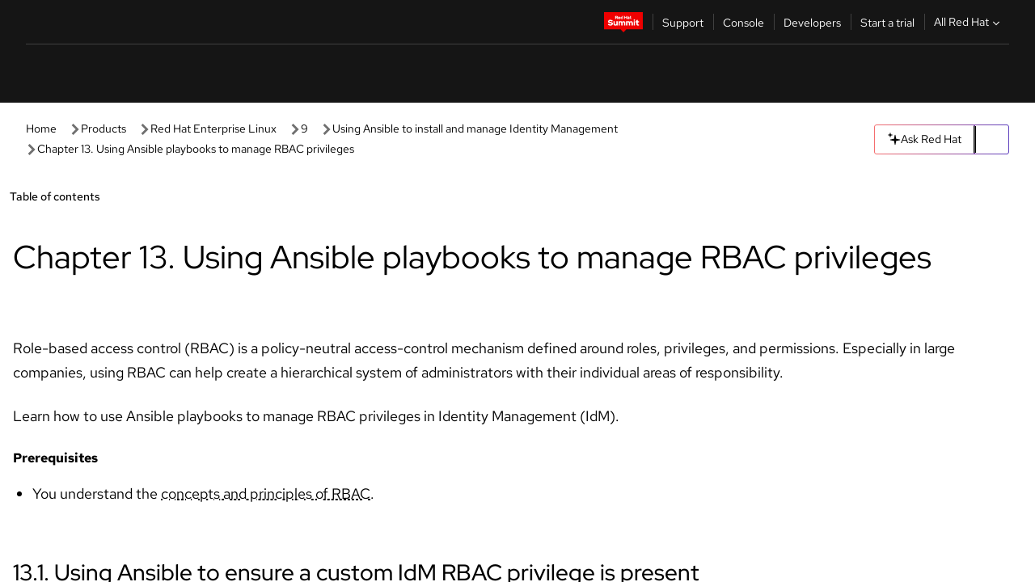

--- FILE ---
content_type: text/html;charset=utf-8
request_url: https://docs.redhat.com/en/documentation/red_hat_enterprise_linux/9/html/using_ansible_to_install_and_manage_identity_management/using-ansible-playbooks-to-manage-rbac-privilegesusing-ansible-to-install-and-manage-identity-management
body_size: 90808
content:
<!DOCTYPE html><html  class="" data-capo=""><head><script type="importmap">
  {
    "imports": {
      "@patternfly/elements/": "https://www.redhatstatic.com/dssf-001/v2/@patternfly/elements@4.0.2/",
      "@patternfly/pfe-core/": "https://www.redhatstatic.com/dssf-001/v2/@patternfly/pfe-core@4.0.5/",
      "@patternfly/icons/": "https://www.redhatstatic.com/dssf-001/v2/@patternfly/icons@1.0.3/",
      "@rhds/elements/": "https://www.redhatstatic.com/dssf-001/v2/@rhds/elements@3.0.3/elements/",
      "@patternfly/pfe-clipboard/": "/scripts/v1/@patternfly/pfe-clipboard/",
      "@cpelements/elements/": "/scripts/v1/@cpelements/elements/elements/"
    },
    "scopes": {
      "https://www.redhatstatic.com/dssf-001/v2/": {
        "@floating-ui/core": "https://www.redhatstatic.com/dssf-001/v2/@floating-ui/core@1.6.9/dist/floating-ui.core.mjs",
        "@floating-ui/dom": "https://www.redhatstatic.com/dssf-001/v2/@floating-ui/dom@1.6.13/dist/floating-ui.dom.mjs",
        "@floating-ui/utils": "https://www.redhatstatic.com/dssf-001/v2/@floating-ui/utils@0.2.9/dist/floating-ui.utils.mjs",
        "@floating-ui/utils/dom": "https://www.redhatstatic.com/dssf-001/v2/@floating-ui/utils@0.2.9/dist/floating-ui.utils.dom.mjs",
        "@lit/context": "https://www.redhatstatic.com/dssf-001/v2/@lit/context@1.1.4/development/index.js",
        "@lit/reactive-element": "https://www.redhatstatic.com/dssf-001/v2/@lit/reactive-element@2.0.4/reactive-element.js",
        "@lit/reactive-element/decorators/": "https://www.redhatstatic.com/dssf-001/v2/@lit/reactive-element@2.0.4/decorators/",
        "@patternfly/pfe-core": "https://www.redhatstatic.com/dssf-001/v2/@patternfly/pfe-core@5.0.1/core.js",
        "@patternfly/pfe-core/": "https://www.redhatstatic.com/dssf-001/v2/@patternfly/pfe-core@5.0.1/",
        "@rhds/elements/lib/": "https://www.redhatstatic.com/dssf-001/v2/@rhds/elements@3.0.3/lib/",
        "@rhds/icons": "https://www.redhatstatic.com/dssf-001/v2/@rhds/icons@1.2.0/icons.js",
        "@rhds/icons/": "https://www.redhatstatic.com/dssf-001/v2/@rhds/icons@1.2.0/",
        "@rhds/tokens/media.js": "https://www.redhatstatic.com/dssf-001/v2/@rhds/tokens@3.0.1/js/media.js",
        "@rhds/tokens/": "https://www.redhatstatic.com/dssf-001/v2/@rhds/tokens@3.0.1/",
        "lit": "https://www.redhatstatic.com/dssf-001/v2/lit@3.2.1/index.js",
        "lit/": "https://www.redhatstatic.com/dssf-001/v2/lit@3.2.1/",
        "lit-element/lit-element.js": "https://www.redhatstatic.com/dssf-001/v2/lit-element@4.1.1/lit-element.js",
        "lit-html": "https://www.redhatstatic.com/dssf-001/v2/lit-html@3.2.1/lit-html.js",
        "lit-html/": "https://www.redhatstatic.com/dssf-001/v2/lit-html@3.2.1/",
        "tslib": "https://www.redhatstatic.com/dssf-001/v2/tslib@2.8.1/tslib.es6.mjs"
      },
      "/": {
        "@floating-ui/core": "/scripts/v1/@floating-ui/core/dist/floating-ui.core.mjs",
        "@floating-ui/dom": "/scripts/v1/@floating-ui/dom/dist/floating-ui.dom.mjs",
        "@floating-ui/utils": "/scripts/v1/@floating-ui/utils/dist/floating-ui.utils.mjs",
        "@floating-ui/utils/dom": "/scripts/v1/@floating-ui/utils/dom/dist/floating-ui.utils.dom.mjs",
        "@lit/reactive-element": "/scripts/v1/@lit/reactive-element/reactive-element.js",
        "@lit/reactive-element/decorators/": "/scripts/v1/@lit/reactive-element/decorators/",
        "@patternfly/pfe-core": "/scripts/v1/@patternfly/pfe-core/core.js",
        "@patternfly/pfe-core/": "/scripts/v1/@patternfly/pfe-core/",
        "@rhds/tokens/media.js": "/scripts/v1/@rhds/tokens/js/media.js",
        "lit": "/scripts/v1/lit/index.js",
        "lit-element/lit-element.js": "/scripts/v1/lit-element/lit-element.js",
        "lit-html": "/scripts/v1/lit-html/lit-html.js",
        "lit-html/": "/scripts/v1/lit-html/",
        "lit/": "/scripts/v1/lit/",
        "tslib": "/scripts/v1/tslib/tslib.es6.mjs"
      }
    }
  }
</script>
<script>
    const html = document.querySelector('html');
    const prefersDark = window.matchMedia('(prefers-color-scheme: dark)').matches;
    const theme = localStorage.getItem('theme');

    if (theme) {
      if (theme === 'Dark') {
        html.classList.add('theme-dark', 'pf-v6-theme-dark');
      } else if (theme === 'Light') {
        html.classList.add('theme-light');
      } else {
        prefersDark ? html.classList.add('theme-dark', 'pf-v6-theme-dark') : html.classList.add('theme-light');
      }
    } else {
      if (prefersDark) {
        html.classList.add('theme-dark', 'pf-v6-theme-dark');
      } else {
        html.classList.add('theme-light');
      }
    }

    const arhOpen = localStorage.getItem('arh-open');
    if (arhOpen && arhOpen === 'true') {
      html.classList.add('side-panel-open');
    }
</script><meta charset="utf-8">
<meta name="viewport" content="width=device-width, initial-scale=1">
<title>Chapter 13. Using Ansible playbooks to manage RBAC privileges | Using Ansible to install and manage Identity Management | Red Hat Enterprise Linux | 9 | Red Hat Documentation</title>
<link rel="stylesheet" href="/fonts/fonts.css">
<link rel="stylesheet" href="/styles/rh-table-lightdom.css">
<link rel="stylesheet" href="/styles/rh-code-block-prism.css">
<style>:root{--pfe-navigation__dropdown--Color:light-dark(var(--rh-color-text-primary-on-light,#151515),var(--rh-color-text-primary-on-dark,#fff));--pfe-navigation__dropdown--Background:light-dark(var(--rh-color-surface-lightest,#fff),var(--rh-color-surface-darker,#1f1f1f));--pfe-navigation__nav-bar--toggle--BackgroundColor--active:light-dark(var(--rh-color-surface-lightest,#fff),var(--rh-color-surface-darker,#1f1f1f));--pfe-navigation__nav-bar--Color--active:light-dark(var(--rh-color-text-primary-on-light,#151515),var(--rh-color-text-primary-on-dark,#fff));--pfe-navigation__dropdown--separator--Border:1px solid light-dark(#d2d2d2,var(--rh-color-border-subtle-on-dark,#707070))}.section .titlepage{gap:.75rem}.section .titlepage,div.edit{align-items:center;display:flex}div.edit{font-size:.9rem;margin-bottom:8px}div.edit>a{align-items:center;display:flex}.edit pf-icon{margin-right:4px}rh-tile[color-palette=darkest] a{color:var(--rh-color-interactive-primary-default-on-dark,#92c5f9)}rh-tile[color-palette=darkest]:not(:defined){background-color:var(--rh-color-surface-darkest,#151515);border-color:var(--rh-color-border-subtle-on-dark,#707070);color:var(--rh-color-text-primary-on-dark,#fff)}rh-tile[color-palette=darkest]:not(:defined) img{aspect-ratio:1;width:48px}rh-tile[color-palette=darkest]:not(:defined) img+h3{margin-block-start:var(--rh-space-2xl,32px)}rh-tile a{color:var(--rh-color-interactive-primary-default,light-dark(var(--rh-color-interactive-primary-default-on-light,#06c),var(--rh-color-interactive-primary-default-on-dark,#92c5f9)))}rh-tile:not(:defined){background-color:light-dark(var(--rh-color-surface-lightest,#fff),var(--rh-color-surface-darkest,#151515));border:var(--rh-border-width-sm,1px) solid var(--rh-color-border-subtle,light-dark(var(--rh-color-border-subtle-on-light,#c7c7c7),var(--rh-color-border-subtle-on-dark,#707070)));color:var(--rh-color-text-primary,light-dark(var(--rh-color-text-primary-on-light,#151515),var(--rh-color-text-primary-on-dark,#fff)));padding:var(--rh-space-xl,24px)}rh-tile:not(:defined) h2,rh-tile:not(:defined) h3,rh-tile:not(:defined) h4{margin-block-start:0}rh-tile:not(:defined) rh-icon.learn-resource-icon{aspect-ratio:1;width:32px}rh-tile:not(:defined) rh-icon.learn-resource-icon+h3{margin-block-start:var(--rh-space-lg,16px)}rh-tile.explore-products-section:not(:defined){padding:var(--rh-space-2xl,32px)}rh-tile.explore-products-section:not(:defined) img.explore-products-img{aspect-ratio:1;width:48px}rh-tile.explore-products-section:not(:defined) img.explore-products-img+h3{margin-block-start:var(--rh-space-2xl,32px)}rh-tile.certificate-card:not(:defined){padding:0}rh-tile.certificate-card:not(:defined) h2{padding-top:var(--rh-space-lg,16px)}rh-tile[link=external]:not(:defined){padding:var(--rh-space-2xl,32px)}rh-tile[link=external]:not(:defined) h3{margin-block-start:0}rh-card.explore-products{color:var(--rh-color-text-primary,light-dark(var(--rh-color-text-primary-on-light,#151515),var(--rh-color-text-primary-on-dark,#fff)))}rh-card.explore-products:not(:defined){align-items:center;display:flex;flex-direction:column;justify-content:center}rh-card.explore-products:not(:defined) h4{font-size:var(--rh-font-size-heading-sm,1.5rem);padding-bottom:var(--rh-space-lg,16px)}rh-card.explore-products:not(:defined) rh-cta[variant=secondary]:not(:defined){border:var(--rh-border-width-sm,1px) solid var(--rh-color-border-strong,light-dark(var(--rh-color-border-strong-on-light,#151515),var(--rh-color-border-strong-on-dark,#fff)));border-radius:var(--rh-border-radius-default,3px);max-width:-moz-fit-content;max-width:fit-content;padding-block:var(--rh-space-lg,16px);padding-inline:var(--rh-space-2xl,32px)}rh-card.explore-products:not(:defined) rh-cta[variant=secondary]:not(:defined) a{color:var(--rh-color-text-primary,light-dark(var(--rh-color-text-primary-on-light,#151515),var(--rh-color-text-primary-on-dark,#fff)))}pf-popover.version-popover:not(:defined){display:none}.pf-chatbot,.pf-chatbot.pf-chatbot--overlay{height:100vh;position:static}.pf-chatbot.pf-chatbot--overlay .pf-chatbot-container{border-radius:0}.pf-chatbot section{padding:0}.pf-chatbot section .pf-chatbot__history.pf-v6-c-drawer{height:100vh}.pf-chatbot section section.pf-chatbot__message{padding-bottom:var(--pf-t--global--spacer--2xl)}.pf-chatbot .pf-chatbot__history .pf-chatbot__input{padding-inline-end:var(--pf-t--global--spacer--lg);padding-inline-start:var(--pf-t--global--spacer--lg)}.ask-redhat-core.pf-chatbot:has(.outage-error-wrapper){height:100vh!important}.ask-redhat-core .history-view-only-alert,.ask-redhat-core .privacy-statement-alert{width:100%!important}.pf-chatbot__actions pf-button{background-color:transparent;border-radius:6px;height:34px}.pf-chatbot__actions pf-button:hover{background-color:#0f0f10}.pf-chatbot__actions pf-button:hover::part(icon){color:#fff}.pf-chatbot__actions pf-button:active{background-color:#3d3d3d}.pf-chatbot__actions pf-button::part(icon){color:#a3a3a3;display:flex;left:8px;top:9px}.pf-chatbot__actions #embed-full-screen-toggle{display:none}#pf-modal-part-3.pf-v6-c-backdrop{z-index:2001}</style>
<style>.feedback-button-container[data-v-c03cac51]{margin:var(--rh-space-md,8px) 0}</style>
<style>.theme-container[data-v-629b32f0]{height:36px;position:relative}.theme-container [icon=caret-down][data-v-629b32f0],.theme-container [icon=caret-up][data-v-629b32f0]{width:10px}@media (max-width:1024px){.theme-selector-below-header .theme-container[data-v-629b32f0]{display:none}}rh-button[data-v-629b32f0],rh-button[data-v-629b32f0]::part(button){height:36px;width:66px}rh-button.footer[data-v-629b32f0],rh-button.footer[data-v-629b32f0]::part(button){width:auto}rh-button[variant=tertiary][data-v-629b32f0]{--rh-color-icon-secondary-on-dark:var(--rh-color-surface-darkest,#151515);--rh-color-icon-secondary-on-light:var(--rh-color-surface-lightest,#fff)}rh-button[variant=tertiary].footer[data-v-629b32f0]{--rh-color-border-strong:transparent}rh-button[variant=tertiary][data-v-629b32f0]::part(button){padding:10px var(--rh-space-lg,16px)}rh-button[variant=tertiary].footer[data-v-629b32f0]::part(button){padding:10px 0}.popover-container[data-v-629b32f0]{background-color:light-dark(var(--rh-color-surface-lightest,#fff),var(--rh-color-surface-darker,#1f1f1f));border-radius:6px;box-shadow:var( --rh-box-shadow-md,0 4px 6px 1px light-dark(hsla(0,0%,8%,.25),rgba(0,0,0,.5)) );position:absolute;right:0;top:42px;width:168px;z-index:1}.footer-popover-container[data-v-629b32f0]{left:0;top:54px}.theme-list-container[data-v-629b32f0]{align-items:flex-start;display:flex;flex-direction:column;list-style:none;margin:0;padding:var(--rh-space-md,8px) 0}.theme-list[data-v-629b32f0]{margin:0;padding:0;width:100%}.theme-list button.theme-btn[data-v-629b32f0]{align-items:center;background-color:transparent;border:none;color:light-dark(var(--rh-color-gray-95,#151515),var(--rh-color-white,#fff));cursor:pointer;display:flex;justify-content:flex-start;padding:var(--rh-space-md,8px) var(--rh-space-xl,24px);width:100%}button.theme-btn span.theme-btn-text[data-v-629b32f0]{font-family:Red Hat Text;font-size:var(--rh-font-size-body-text-sm,.875rem);font-weight:var(--rh-font-weight-body-text-regular,400);padding-left:var(--rh-space-md,8px)}button.theme-btn[data-v-629b32f0]:hover{background-color:light-dark(var(--rh-color-gray-20,#e0e0e0),var(--rh-color-gray-70,#383838))}</style>
<style>section[data-v-babbacad]{padding:0}h1[data-v-babbacad],h2[data-v-babbacad]{margin:0}.main-error-container[data-v-babbacad]{background-color:light-dark(var(--rh-color-surface-lightest,#fff),var(--rh-color-surface-darker,#1f1f1f));padding-bottom:var(--rh-space-7xl,128px);padding-top:var(--rh-space-5xl,80px)}.main-error[data-v-babbacad]{background-color:light-dark(var(--rh-color-surface-lighter,#f2f2f2),var(--rh-color-surface-dark,#383838));margin:0 auto;max-width:44rem;padding:var(--rh-space-3xl,48px)}.cloud-IT-image[data-v-babbacad]{width:9rem}.error-text-container p[data-v-babbacad]{color:light-dark(#6a6e73,var(--rh-color-white,#fff));font-size:var(--rh-font-size-body-text-lg,1.125rem)}.help-container[data-v-babbacad]{margin-top:var(--rh-space-4xl,64px)}.form-box-container[data-v-babbacad]{justify-content:center;margin-top:var(--rh-space-xl,24px)}.error-search-box[data-v-babbacad],.form-box-container[data-v-babbacad]{align-items:center;display:flex;width:100%}.error-search-box[data-v-babbacad]{justify-content:space-between;position:relative}.search-icon-form[data-v-babbacad]{color:light-dark(var(--rh-color-gray-50,#707070),var(--rh-color-status-neutral-on-dark,#c7c7c7));left:12px;position:absolute}.arrow-right-button[data-v-babbacad]{color:light-dark(var(--rh-color-gray-95,#151515),var(--rh-color-icon-secondary-on-dark,#fff))}.input-box[data-v-babbacad]{-webkit-appearance:none;-moz-appearance:none;appearance:none;background-color:light-dark(var(--rh-color-surface-lightest,#fff),var(--rh-color-surface-darker,#1f1f1f));border:1px solid light-dark(var(--rh-color-status-neutral-on-dark,#c7c7c7),var(--rh-color-gray-50,#707070));border-right:none;font-family:var(--rh-font-family-body-text,"Red Hat Text","RedHatText",Arial,sans-serif);font-size:var(--rh-font-size-body-text-md,1rem);height:36px;padding:0 40px;text-overflow:ellipsis;white-space:nowrap;width:100%}.input-box[data-v-babbacad]::-moz-placeholder{color:light-dark(var(--rh-color-text-secondary-on-light,#4d4d4d),var(--rh-color-text-secondary-on-dark,#c7c7c7));font-family:var(--rh-font-family-body-text,"Red Hat Text","RedHatText",Arial,sans-serif);font-size:var(--rh-font-size-body-text-md,1rem);font-weight:var(--rh-font-weight-code-regular,400);line-height:24px}.input-box[data-v-babbacad]::placeholder{color:light-dark(var(--rh-color-text-secondary-on-light,#4d4d4d),var(--rh-color-text-secondary-on-dark,#c7c7c7));font-family:var(--rh-font-family-body-text,"Red Hat Text","RedHatText",Arial,sans-serif);font-size:var(--rh-font-size-body-text-md,1rem);font-weight:var(--rh-font-weight-code-regular,400);line-height:24px}.form-box-container rh-button[data-v-babbacad]::part(button){align-items:center;background-color:light-dark(var(--rh-color-gray-20,#e0e0e0),var(--rh-color-status-neutral-on-light,#4d4d4d));border-radius:0;display:flex;height:36px;justify-content:center;--_default-border-color:light-dark(var(--rh-color-gray-20,#e0e0e0),var(--rh-color-status-neutral-on-light,#4d4d4d))}.input-clear-btn[data-v-babbacad]{align-items:center;background-color:transparent;border:none;display:flex;height:36px;justify-content:center;margin-right:-30px;outline:none;transform:translate(-30px)}.input-clear-btn[data-v-babbacad]:focus{border:1px solid var(--rh-color-accent-base-on-light,#06c)}.input-clear-btn:focus .input-clear-icon[data-v-babbacad]{color:var(--rh-color-gray-95,#151515)}.input-clear-icon[data-v-babbacad]{color:#6b6e72;cursor:pointer}.input-clear-icon[data-v-babbacad]:hover{color:var(--rh-color-gray-95,#151515)}.help-links[data-v-babbacad]{margin-top:var(--rh-space-xl,24px);padding:0 var(--rh-space-md,8px)}.help-links li[data-v-babbacad]{display:inline-block;list-style:none;margin-right:var(--rh-space-xl,24px);padding:var(--rh-space-xs,4px) 0}.help-links li a[data-v-babbacad]{color:light-dark(var(--rh-context-light-color-text-link,#06c),var(--rh-color-blue-30,#92c5f9));cursor:pointer;text-decoration:none}@media (max-width:992px){.main-error[data-v-babbacad]{padding:var(--rh-space-lg,16px)}.cloud-IT-image[data-v-babbacad]{width:6rem}}</style>
<style>.feedback-container[data-v-d44dfd67]{align-items:center;background-color:light-dark(var(--rh-color-surface-lightest,#fff),var(--rh-color-surface-darker,#1f1f1f));display:flex;justify-content:flex-end;min-height:48px;padding:var(--rh-space-lg,16px) var(--rh-space-2xl,32px)}.toggle-theme-btn[data-v-d44dfd67]{padding-left:var(--rh-space-xl,24px)}@media (max-width:767px){.feedback-container[data-v-d44dfd67]{padding:var(--rh-space-lg,16px)}}@media (max-width:1024px){.toggle-theme-btn[data-v-d44dfd67]{display:none}}</style>
<style>@keyframes fade-in{0%{opacity:0;visibility:hidden}1%{visibility:visible}to{opacity:1;visibility:visible}}@media (min-height:48em){.rhdocs{--rh-table--maxHeight: calc(100vh - 12.5rem) }}*,.rhdocs *,.rhdocs :after,.rhdocs :before,:after,:before{box-sizing:border-box}.rhdocs img,.rhdocs object,.rhdocs svg,img,object,svg{display:inline-block;max-width:100%;vertical-align:middle}.rhdocs hr{border:0;border-top:.0625rem solid light-dark(#d2d2d2,var(--rh-color-border-subtle-on-dark,#707070));clear:both;margin:1rem 0}.rhdocs a{color:light-dark(var(--rh-color-interactive-primary-default-on-light,#06c),var(--rh-color-interactive-primary-default-on-dark,#92c5f9))}.rhdocs a:focus,.rhdocs a:hover{color:light-dark(var(--rh-color-interactive-primary-hover-on-light,#036),var(--rh-color-interactive-primary-hover-on-dark,#b9dafc))}.rhdocs a.anchor-heading{color:light-dark(var(--rh-color-gray-95,#151515),var(--rh-color-white,#fff));cursor:pointer;text-decoration:none;word-break:break-word}.rhdocs p{margin:1.49963rem 0}.rhdocs li>p{margin:0}.rhdocs h1{font-weight:var(--rh-font-weight-heading-regular,400)}.rhdocs h1,.rhdocs h2,.rhdocs h3,.rhdocs h4,.rhdocs h5,.rhdocs h6{font-family:RedHatDisplay,Red Hat Display,Helvetica Neue,Arial,sans-serif;margin:0 0 .625rem}.rhdocs h2,.rhdocs h3,.rhdocs h4,.rhdocs h5,.rhdocs h6{font-weight:var(--rh-font-weight-heading-medium,500)}.rhdocs h1{font-size:var(--rh-font-size-heading-xl,2.5rem);margin:2rem 0}.rhdocs h2{font-size:var(--rh-font-size-heading-md,1.75rem);margin:2rem 0}.rhdocs h3{font-size:var(--rh-font-size-heading-sm,1.5rem)}.rhdocs h4{font-size:var(--rh-font-size-heading-xs,1.25rem)}.rhdocs h5,.rhdocs h6{font-size:18px}.rhdocs h6{line-height:1.463rem}.rhdocs ol ::marker,.rhdocs ul ::marker{font:inherit}.rhdocs li{margin:0 0 .5em;padding:0}.rhdocs li>p{margin:.5rem 0}.rhdocs li>ol,.rhdocs li>ul{margin:0}.rhdocs dl dd{margin:.5rem 0 .5rem 1rem}.rhdocs dl dd>p{margin:.5rem 0}.rhdocs table{border:0;font-size:1rem;line-height:1.6667}.rhdocs table caption,pf-modal table caption{font-family:Red Hat Display;font-size:var(--rh-font-size-body-text-md,1rem);font-weight:var(--rh-font-weight-body-text-medium,500);line-height:var(--rh-line-height-heading,1.3);margin:0;text-align:left}.rhdocs table td,.rhdocs table th{border:0;border-bottom:.0625rem solid #d2d2d2;border-bottom:.0625rem solid var(--pfe-table--Border,#d2d2d2);padding:.5em 1rem}.rhdocs table td.halign-left,.rhdocs table th.halign-left{text-align:left}.rhdocs table td.halign-center,.rhdocs table th.halign-center,table td.halign-center,table th.halign-center{text-align:center}.rhdocs table td.halign-right,.rhdocs table th.halign-right{text-align:right}.rhdocs table td.valign-top,.rhdocs table th.valign-top{vertical-align:top}.rhdocs table td.valign-middle,.rhdocs table th.valign-middle{vertical-align:middle}.rhdocs table td.valign-bottom,.rhdocs table th.valign-bottom{vertical-align:bottom}.rhdocs table thead th,pf-modal table thead th{font-family:Red Hat Text;font-size:var(--rh-font-size-body-text-sm,.875rem);font-weight:var(--rh-font-weight-body-text-medium,500);line-height:var(--rh-line-height-heading,1.3)}.rhdocs rh-table{margin:var(--rh-space-2xl,32px) 0;max-height:518px}.rhdocs rh-table:has(+.rhdocs-table-expand-btn-container),.rhdocs rh-table:has(+.rhdocs-table-show-more-btn){margin:0}.rhdocs-table-wrapper{margin-bottom:var(--rh-space-2xl,32px)}.pf-table-modal-body rh-table{margin-top:0}.pf-table-modal-body rh-table table td,.pf-table-modal-body rh-table table th{margin-top:0;padding-bottom:var(--rh-space-lg,16px);padding-top:var(--rh-space-lg,16px)}.pf-table-modal-body rh-table table td p,.pf-table-modal-body rh-table table td>:first-child{font-family:Red Hat Text;font-size:var(--rh-font-size-body-text-md,1rem);line-height:var(--rh-line-height-body-text,1.5);margin:0}.pf-table-modal-body code{background-color:var(--rh-color-gray-10,#f0f0f0);border-radius:.25em;color:var(--rh-color-gray-95,#151515);font-family:Red Hat Mono,Monaco,Menlo,Ubuntu Mono,monospace;font-size:.875em;padding:.125em .25em}.rhdocs .rhdocs-table-show-more-btn{background:transparent;border:none;cursor:pointer;display:block;font-family:Red Hat Text;font-size:var(--rh-font-size-body-text-sm,.875rem);font-weight:var(--rh-font-weight-body-text-regular,400);height:38px;line-height:var(--rh-line-height-heading,1.3);margin:var(--rh-space-lg,16px) auto 0;outline:none;padding:var(--rh-space-md,8px) var(--rh-space-lg,16px)}.rhdocs .rhdocs-table-expand-btn.hidden-btn,.rhdocs .rhdocs-table-show-more-btn.hidden-btn{display:none}.rhdocs .rhdocs-table-show-more-btn:focus{border:var(--rh-border-width-md,2px) solid light-dark(var(--rh-color-blue-70,#036),var(--rh-color-interactive-primary-hover-on-dark,#b9dafc));border-radius:var(--rh-border-radius-default,3px)}.rhdocs .rhdocs-table-show-more-btn-content{align-items:center;display:flex;gap:var(--rh-space-md,8px);justify-content:center}.rhdocs .rhdocs-table-expand-btn{float:inline-end;margin-bottom:var(--rh-space-md,8px)}.rhdocs .rhdocs-table-expand-btn-container{font-family:Red Hat Text;font-size:var(--rh-font-size-body-text-md,1rem);font-weight:var(--rh-font-weight-body-text-medium,500);line-height:var(--rh-line-height-body-text,1.5)}.pf-table-modal-body{height:98vh;margin:0 auto;overflow:auto;padding:var(--rh-space-lg,16px);width:75%}.pf-table-modal-body rh-table{max-height:100%;max-height:-webkit-fill-available;max-height:-moz-available}@media screen and (max-width:768px){.pf-table-modal-body{width:100%}}pf-modal[variant=large]{--pf-c-modal-box--m-lg--lg--MaxWidth:100vw;--pf-c-modal-box--BackgroundColor:light-dark(var(--rh-color-surface-lightest,#fff),var(--rh-color-surface-darker,#1f1f1f));z-index:1100}pf-modal::part(content){overflow-y:hidden}.rhdocs rh-table table,.rhdocs rh-table.rh-table--expanded-vertically{max-height:-moz-max-content;max-height:max-content}.rhdocs pre.nowrap{overflow:auto;overflow-wrap:normal;white-space:pre;word-break:normal}.rhdocs .codeblock__wrapper pre{background:transparent}.rh-table--full-screen code,.rhdocs .content--md code,.rhdocs .content--sm code,.rhdocs .rh-table--full-screen code{overflow-wrap:normal;word-break:normal}.rhdocs[class] pre code,[class] pre code{background:inherit;color:inherit;font-family:inherit;font-size:inherit;font-weight:inherit;line-height:inherit;padding:0}.rhdocs .keycap,.rhdocs kbd{background-color:#eee;background-image:linear-gradient(180deg,#ddd,#eee,#fff);border-radius:.1875rem;box-shadow:0 -.0625rem #fff,0 .0625rem 0 .1875rem #aaa;color:#151515;font-family:RedHatMono,Red Hat Mono,Consolas,monospace;font-size:90%;font-weight:400;margin:0 .25rem;padding:.125rem .375rem}.keycap strong,.rhdocs .keycap strong{font-weight:inherit}.rhdocs kbd.keyseq,kbd.keyseq{background:transparent;border:0;box-shadow:none;padding:0}.rhdocs kbd.keyseq kbd,kbd.keyseq kbd{display:inline-block;margin:0 .375rem}.rhdocs kbd.keyseq kbd:first-child,kbd.keyseq kbd:first-child{margin-left:0}.rhdocs b.button{font-size:90%;font-weight:700;padding:.1875rem}.rhdocs b.button:before{content:"["}.rhdocs b.button:after{content:"]"}html{font-family:sans-serif;-ms-text-size-adjust:100%;-webkit-text-size-adjust:100%}body{margin:0}.rhdocs audio,.rhdocs canvas,.rhdocs progress,.rhdocs video{display:inline-block;vertical-align:baseline}.rhdocs audio:not([controls]){display:none;height:0}[hidden],template{display:none}.rhdocs a{background:transparent}.rhdocs a:active,.rhdocs a:hover{outline:0}.rhdocs a.anchor-heading:focus-visible{color:light-dark(var(--rh-color-gray-95,#151515),var(--rh-color-white,#fff))}.rhdocs abbr[title]{border-bottom:.0625rem dotted}.rhdocs dfn{font-style:italic}.rhdocs h1{margin:.67em 0}.rhdocs mark{background:#ff0;color:#000}.rhdocs small{font-size:80%}.rhdocs sub,.rhdocs sup{font-size:75%;line-height:0;position:relative;vertical-align:baseline}.rhdocs sup{top:-.5em}.rhdocs sub{bottom:-.25em}.rhdocs img{background-color:light-dark(transparent,var(--rh-color-surface-lightest,#fff));border:0;padding:20px}.rhdocs .inlinemediaobject img{padding:2px}.rhdocs svg:not(:root){overflow:hidden}.rhdocs figure{margin:1em 2.5rem}.rhdocs hr{box-sizing:content-box;height:0}.rhdocs code,.rhdocs kbd,.rhdocs pre,.rhdocs samp{font-family:monospace,monospace;font-size:1em}.rhdocs button,.rhdocs optgroup,.rhdocs select,.rhdocs textarea,.rhdocsinput{color:inherit;font:inherit;margin:0}.rhdocs rh-tooltip.copy-link-tooltip:not(:defined){display:none}.rhdocs rh-button.copy-link-btn{border:2px solid light-dark(var(--rh-color-white,#fff),var(--rh-color-surface-darker,#1f1f1f));cursor:pointer;display:flex}.rhdocs rh-button.copy-link-btn:hover{background-color:light-dark(var(--rh-color-surface-lighter,#f2f2f2),var(--rh-color-gray-60,#4d4d4d));border-radius:var(--rh-border-radius-default,3px)}.rhdocs rh-button.copy-link-btn .link-icon{color:light-dark(var(--rh-color-canvas-black,#151515),var(--Core-color-palette-Gray-white,#fff))}.rhdocs button{overflow:visible}.rhdocs button,.rhdocs select{text-transform:none}.rhdocs button,.rhdocs html input[type=button],.rhdocs input[type=reset],.rhdocs input[type=submit]{-moz-appearance:button;appearance:button;-webkit-appearance:button;cursor:pointer}.rhdocs button[disabled],.rhdocs html input[disabled]{cursor:default}.rhdocs button::-moz-focus-inner,.rhdocs input::-moz-focus-inner{border:0;padding:0}.rhdocs input{line-height:normal}.rhdocs input[type=checkbox],.rhdocs input[type=radio]{box-sizing:border-box;padding:0}.rhdocs input[type=number]::-webkit-inner-spin-button,.rhdocs input[type=number]::-webkit-outer-spin-button{height:auto}.rhdocs input[type=search]{-moz-appearance:textfield;appearance:textfield;-webkit-appearance:textfield;box-sizing:content-box}.rhdocs input[type=search]::-webkit-search-cancel-button,.rhdocs input[type=search]::-webkit-search-decoration{-webkit-appearance:none}.rhdocs fieldset{border:.0625rem solid silver;margin:0 .125rem;padding:.35em .625em .75em}.rhdocs legend{border:0;padding:0}.rhdocs textarea{overflow:auto}.rhdocs optgroup{font-weight:700}.rhdocs table{border-collapse:collapse;border-spacing:0}.rhdocs td,.rhdocs th{padding:0}.rhdocs ._additional-resources[class][class],.rhdocs ._additional-resources[class][class][id]:last-child{background:light-dark(var(--rh-color-surface-lightest,#fff),var(--rh-color-surface-darker,#1f1f1f));border:.0625rem solid #d2d2d2;border-radius:.1875rem;margin:2em 0 4em;padding:2rem 2rem 1rem}.rhdocs ._additional-resources[class][class][id]:last-child{margin-top:-2rem}.rhdocs ._additional-resources[class][class]:only-child{grid-column:1/-1}._additional-resources[class][class] .additional-resources__heading,._additional-resources[class][class] .heading,._additional-resources[class][class] h1,._additional-resources[class][class] h2,._additional-resources[class][class] h3,._additional-resources[class][class] h4,._additional-resources[class][class] h5,._additional-resources[class][class] h6,._additional-resources[class][class] p.title{display:block;font-family:RedHatDisplay,Red Hat Display,Helvetica Neue,Arial,sans-serif;font-size:1.125rem;font-weight:700;line-height:1.5rem;margin:0 0 .5rem;padding:0;text-transform:uppercase}._additional-resources[class][class] ul{border:0;list-style:none;margin:0;padding:0;position:relative}.related-topic-content__wrapper ._additional-resources[class][class] ul{display:block}._additional-resources[class][class] ul:after{background-color:light-dark(var(--rh-color-surface-lightest,#fff),var(--rh-color-surface-darker,#1f1f1f));bottom:0;content:"";display:block;height:.125rem;position:absolute;width:100%}._additional-resources[class][class] li{border-bottom:.0625rem solid #d2d2d2;box-sizing:content-box;margin:0;padding:1rem 1.5rem 1rem 0;-moz-column-break-inside:avoid;break-inside:avoid}._additional-resources[class][class] li:only-child{grid-column:1/-1}._additional-resources[class][class] li:last-child{border:0}@media (min-width:1100px){._additional-resources[class][class] li:last-child{border-bottom:.0625rem solid #d2d2d2}}._additional-resources[class][class] li p:only-child{margin:0;padding:0}.rhdocs table .admonitionblock>div:nth-child(2),.rhdocs table .caution>div:nth-child(2),.rhdocs table .important>div:nth-child(2),.rhdocs table .note>div:nth-child(2),.rhdocs table .tip>div:nth-child(2),.rhdocs table .warning>div:nth-child(2){margin:.5rem 0}.rhdocs table .admonitionblock>div:nth-child(2)>:first-child,.rhdocs table .caution>div:nth-child(2)>:first-child,.rhdocs table .important>div:nth-child(2)>:first-child,.rhdocs table .note>div:nth-child(2)>:first-child,.rhdocs table .tip>div:nth-child(2)>:first-child,.rhdocs table .warning>div:nth-child(2)>:first-child{margin-top:0}.rhdocs table .admonitionblock>div:nth-child(2)>:last-child,.rhdocs table .caution>div:nth-child(2)>:last-child,.rhdocs table .important>div:nth-child(2)>:last-child,.rhdocs table .note>div:nth-child(2)>:last-child,.rhdocs table .tip>div:nth-child(2)>:last-child,.rhdocs table .warning>div:nth-child(2)>:last-child{margin-bottom:0}.rhdocs .codeblock__wrapper+.codeblock__wrapper,.rhdocs pre+pre,.rhdocs pre[class]+pre[class]{margin-top:2rem}.rhdocs .codeblock__wrapper{background:light-dark(var(--rh-color-surface-lighter,#f2f2f2),var(--rh-color-gray-80,#292929));overflow:visible;position:relative;transform:translate(0);z-index:0}.codeblock__wrapper:before{background-repeat:no-repeat;background-size:6.25rem 100%;bottom:var(--scrollbar__height,1px);content:"";display:block;height:7.125rem;max-height:100%;max-height:calc(100% - var(--scrollbar__height, 2px));position:absolute;right:var(--scrollbar__width,6px);top:.0625rem;width:4.0625rem;z-index:1}.rhdocs .codeblock__inner-wrapper,.rhdocs pre{max-height:calc(100vh - 6.25rem)}@media (min-height:48em){.rhdocs .codeblock__inner-wrapper,.rhdocs pre{max-height:calc(100vh - 12.5rem)}}.rhdocs .codeblock__inner-wrapper{display:grid;grid-template-columns:1fr 4.375rem}.rhdocs .codeblock__wrapper--expanded .codeblock__inner-wrapper{max-height:-moz-max-content;max-height:max-content}.codeblock__copy span{display:block;height:0;position:absolute;visibility:hidden;width:0}.codeblock__copy:focus{outline:.0625rem dashed currentcolor}.codeblock__copy svg#icon--copy{height:1rem;width:1rem}.codeblock__expand{-webkit-appearance:none;-moz-appearance:none;appearance:none;background:#f0efef;border:0;cursor:pointer;height:1.75rem;left:calc(100% - 2.75rem - var(--scrollbar__width, 0px));position:absolute;text-indent:-9999em;top:3.25rem;width:1.75rem;z-index:2}.codeblock__expand:before{background:#6a6e73;content:"";height:100%;left:0;-webkit-mask-image:url("data:image/svg+xml;charset=utf-8,%3Csvg xmlns='http://www.w3.org/2000/svg' viewBox='0 0 320 512'%3E%3C!--! Font Awesome Pro 6.2.0 by @fontawesome - https://fontawesome.com License - https://fontawesome.com/license (Commercial License) Copyright 2022 Fonticons, Inc.--%3E%3Cpath d='M182.6 9.4c-12.5-12.5-32.8-12.5-45.3 0l-96 96c-12.5 12.5-12.5 32.8 0 45.3s32.8 12.5 45.3 0l41.4-41.4v293.4l-41.4-41.3c-12.5-12.5-32.8-12.5-45.3 0s-12.5 32.8 0 45.3l96 96c12.5 12.5 32.8 12.5 45.3 0l96-96c12.5-12.5 12.5-32.8 0-45.3s-32.8-12.5-45.3 0L192 402.7V109.3l41.4 41.4c12.5 12.5 32.8 12.5 45.3 0s12.5-32.8 0-45.3l-96-96z'/%3E%3C/svg%3E");mask-image:url("data:image/svg+xml;charset=utf-8,%3Csvg xmlns='http://www.w3.org/2000/svg' viewBox='0 0 320 512'%3E%3C!--! Font Awesome Pro 6.2.0 by @fontawesome - https://fontawesome.com License - https://fontawesome.com/license (Commercial License) Copyright 2022 Fonticons, Inc.--%3E%3Cpath d='M182.6 9.4c-12.5-12.5-32.8-12.5-45.3 0l-96 96c-12.5 12.5-12.5 32.8 0 45.3s32.8 12.5 45.3 0l41.4-41.4v293.4l-41.4-41.3c-12.5-12.5-32.8-12.5-45.3 0s-12.5 32.8 0 45.3l96 96c12.5 12.5 32.8 12.5 45.3 0l96-96c12.5-12.5 12.5-32.8 0-45.3s-32.8-12.5-45.3 0L192 402.7V109.3l41.4 41.4c12.5 12.5 32.8 12.5 45.3 0s12.5-32.8 0-45.3l-96-96z'/%3E%3C/svg%3E");-webkit-mask-position:center center;mask-position:center center;-webkit-mask-repeat:no-repeat;mask-repeat:no-repeat;-webkit-mask-size:auto 1rem;mask-size:auto 1rem;position:absolute;top:0;width:100%}.codeblock__wrapper--expanded .codeblock__expand{background:#2b9af3}.codeblock__wrapper--expanded .codeblock__expand:before{background:#fff}.codeblock__expand:focus:before,.codeblock__expand:hover:before{background:#06c}.codeblock__wrapper--expanded .codeblock__expand:focus:before,.codeblock__wrapper--expanded .codeblock__expand:hover:before{background:#fff}.codeblock__expand:focus{outline:.0625rem dashed currentcolor}.rhdocs .callout,.rhdocs .colist>ol>li:before,.rhdocs .conum{background:light-dark(var(--rh-color-status-info-on-light,#5e40be) var(--rh-color-status-info-on-dark,#b6a6e9));height:24px;width:24px}.rhdocs .calloutlist>ol,.rhdocs .colist>ol{counter-reset:colist;list-style:none;margin:1rem 0 2rem;padding:0}.rhdocs .calloutlist>ol>li,.rhdocs .colist>ol>li{counter-increment:colist;font-size:1rem;margin:.5rem 0;padding-left:1.75rem;position:relative}.rhdocs .calloutlist>ol>li .colist-num,.rhdocs .colist>ol>li .colist-num{display:none}.calloutlist>ol>li:before,.colist>ol>li:before{content:counter(colist);left:0;position:absolute;top:.1875rem}.calloutlist dt{clear:left;float:left;margin:0;padding:0 .5rem 0 0}.included-in-guides[class],.included-in-guides[class][id]:last-child{background:#fff;border:.0625rem solid #d2d2d2;border-radius:.1875rem;margin:2em 0 4em;padding:2rem 2rem 1rem}.included-in-guides[class][id]:last-child{margin-top:-2rem}.included-in-guides[class]:only-child{grid-column:1/-1}.included-in-guides[class] .additional-resources__heading,.included-in-guides[class] .heading,.included-in-guides[class] h1,.included-in-guides[class] h2,.included-in-guides[class] h3,.included-in-guides[class] h4,.included-in-guides[class] h5,.included-in-guides[class] h6,.included-in-guides[class] p.title{display:block;font-family:RedHatDisplay,Red Hat Display,Helvetica Neue,Arial,sans-serif;font-size:1.125rem;font-weight:700;line-height:1.5rem;margin:0 0 .5rem;padding:0;text-transform:uppercase}.included-in-guides[class] ul{border:0;list-style:none;margin:0;padding:0;position:relative}.related-topic-content__wrapper .included-in-guides[class] ul{display:block}.included-in-guides[class] ul:after{background-color:#fff;bottom:0;content:"";display:block;height:.125rem;position:absolute;width:100%}.included-in-guides[class] li{border-bottom:.0625rem solid #d2d2d2;box-sizing:content-box;margin:0;padding:1rem 1.5rem 1rem 0;-moz-column-break-inside:avoid;break-inside:avoid}.included-in-guides[class] li:only-child{grid-column:1/-1}.included-in-guides[class] li:last-child{border:0}@media (min-width:1100px){.included-in-guides[class] li:last-child{border-bottom:.0625rem solid #d2d2d2}}.included-in-guides[class] li p:only-child{margin:0;padding:0}.menuseq{display:inline-flex;overflow:hidden;text-indent:-9999em}.menuseq .menu,.menuseq .menuitem,.menuseq .submenu{display:block;position:relative;text-indent:0}.menuseq .menu+.menu:before,.menuseq .menu+.menuitem:before,.menuseq .menu+.submenu:before,.menuseq .menuitem+.menu:before,.menuseq .menuitem+.menuitem:before,.menuseq .menuitem+.submenu:before,.menuseq .submenu+.menu:before,.menuseq .submenu+.menuitem:before,.menuseq .submenu+.submenu:before{content:">";display:inline-block;font-weight:700;padding:0 .25em}.related-topic-content__wrapper{margin:2em 0}.related-topic-content__wrapper--for-guide{margin-bottom:-2.5rem;padding-bottom:.0625rem;position:relative;z-index:1}.related-topic-content__wrapper--for-guide:before{background:#f0f0f0;content:"";display:block;height:100%;left:-3rem;position:absolute;right:-4.5rem;top:0;width:auto;z-index:-1}@media (min-width:1100px){.related-topic-content__wrapper--for-guide:before{left:-2.5rem;right:-3.625rem}}.related-topic-content__wrapper--for-guide summary{padding:1em 2em 1em 2.1875rem}@media (min-width:950px){.related-topic-content__inner-wrapper{display:grid;gap:2em;grid-template-columns:repeat(2,minmax(0,1fr))}}.local-render .rhdocs-content{margin:0 auto}.rhdocs cp-documentation{display:block;padding-bottom:2.5rem}.rhdocs cp-documentation.PFElement,.rhdocs cp-documentation[pfelement]{padding:0}rh-table{display:block}::-webkit-scrollbar,:host .rhdocs ::-webkit-scrollbar{height:.625rem;width:.625rem}::-webkit-scrollbar,::-webkit-scrollbar-track,:host .rhdocs ::-webkit-scrollbar,:host .rhdocs ::-webkit-scrollbar-track{background-color:#d6d6d6}::-webkit-scrollbar-thumb,:host .rhdocs ::-webkit-scrollbar-thumb{background-color:#8e8e8e}*,:host .rhdocs *{scrollbar-color:#8e8e8e #d6d6d6}.rhdocs p:empty,p:empty{display:none}.rhdocs[class] h1 code,.rhdocs[class] h2 code,.rhdocs[class] h3 code,.rhdocs[class] h4 code,.rhdocs[class] h5 code,.rhdocs[class] h6 code,[class] h1 code,[class] h2 code,[class] h3 code,[class] h4 code,[class] h5 code,[class] h6 code{background:transparent;border:0;color:inherit;font:inherit;margin:0;padding:0}.pane-page-title h1,.rhdocs__header__primary-wrapper h1{font-family:RedHatDisplay,Red Hat Display,Helvetica Neue,Arial,sans-serif;font-size:2.25rem;line-height:1.333}.rhdocs details[class]{list-style:none;margin:1rem 0 3rem;padding:0}.rhdocs-toc[class]{background:#f2f2f2;margin:1rem 0 2rem;padding:1rem}.rhdocs-toc[class]>:last-child{margin-bottom:0}.rhdocs-toc[class] .rhdocs-toctitle{font-size:1.25rem;font-weight:400;line-height:1.6667;margin-top:0;text-transform:none}.rhdocs-toc[class] li{margin-bottom:.25em;padding-left:.5em}.preamble{margin:0 0 2rem}.sect1{margin:2rem 0 1rem}:host .sect1,cp-documentation .sect1{margin:0 0 2rem;padding:.0625rem 0 0}:host(.cp-documentation--has-external-header) .sect1:first-child>h2:first-child,:host(.cp-documentation--has-external-header) .sect1:first-child>h3:first-child{margin-top:0}.listingblock,.literalblock{margin:1rem 0}.quoteblock,.verseblock{border-left:.25rem solid #d2d2d2;margin:1rem 0;padding:1rem 1rem 1rem 2rem}.quoteblock.pullleft,.verseblock.pullleft{float:left;margin-right:3rem;width:25rem}@media (min-width:768px){.quoteblock.pullleft,.verseblock.pullleft{margin-left:-1rem}}.quoteblock.pullright,.verseblock.pullright{float:right;margin-left:3rem;width:25rem}@media (min-width:768){.quoteblock.pullright,.verseblock.pullright{margin-right:-2rem}}@media (min-width:1100px){.quoteblock.pullright,.verseblock.pullright{margin-right:-10rem}}.quoteblock>:first-child,.verseblock>:first-child{margin-top:0}.quoteblock .content,.verseblock .content{font-family:RedHatText,Red Hat Text,Helvetica Neue,Arial,sans-serif;font-size:1.25rem;line-height:1.6667}.quoteblock .attribution,.verseblock .attribution{font-size:.875rem;font-style:italic;font-weight:600;line-height:1.6667;text-transform:uppercase}.quoteblock .attribution .citetitle,.verseblock .attribution .citetitle{color:#585858}.quoteblock .attribution cite,.verseblock .attribution cite{font-size:1em}.quoteblock blockquote{font-style:italic;margin:0;padding:0}.quoteblock blockquote .content>:first-child{margin-top:0}.quoteblock blockquote .content>:first-child:before{color:light-dark(#e00,var(--rh-color-text-secondary-on-dark,#c7c7c7));content:"â€œ";display:block;float:left;font-size:2.75rem;font-style:normal;line-height:1.125em;margin-right:.5rem}.quoteblock blockquote .content>:first-child .content>:first-child:before{content:none}.imageblock{margin:1rem 0}.imageblock.pullleft{float:left;margin-right:3rem;width:25rem}@media (min-width:768px){.imageblock.pullleft{margin-left:-1rem}}.imageblock.pullright{float:right;margin-left:3rem;width:25rem}@media (min-width:768){.imageblock.pullright{margin-right:-2rem}}@media (min-width:1100px){.imageblock.pullright{margin-right:-10rem}}.imageblock.interrupter{margin:2rem 0}@media (min-width:768px){.imageblock.interrupter{margin-left:-1rem;margin-right:-2rem}.imageblock.interrupter .caption{margin-left:1rem;margin-right:2rem}}@media (min-width:1100px){.imageblock.interrupter{margin-right:-10rem}.imageblock.interrupter .caption{margin-right:10rem}}.imageblock.interrupter img{max-width:100%}.imageblock .caption{color:#585858;display:block;font-size:.875rem;line-height:1.6667;margin:.5rem 0 0}.rhdocs-footnotes{border-top:.0625rem solid #d2d2d2;margin:3rem 0 1rem;padding:1rem 0 0}.rhdocs-footnotes>ol{margin:0;padding:0 0 0 1.5rem}@supports (counter-reset:footnotenum){.rhdocs-footnotes>ol{counter-reset:footnotenum;list-style:none;padding:0}.rhdocs-footnotes>ol>li{counter-increment:footnotenum}.rhdocs-footnotes>ol>li:before{color:#585858;content:"[" counter(footnotenum) "]";display:inline-block;margin-right:.25rem}}.rhdocs-footer{background:#ededed;color:#151515;font-size:.875rem;line-height:1.6667;margin:3rem 0 0;padding:1rem}.center{margin-left:auto;margin-right:auto}.stretch{width:100%}.visually-hidden{overflow:hidden;position:absolute;clip:rect(0,0,0,0);border:0;height:.0625rem;margin:-.0625rem;padding:0;width:.0625rem}.rh-docs-legal-notice{margin-top:4em}pre,pre[class]{margin:0;padding:1.25em 1em;position:relative}code[class*=language-],pre[class*=language-]{color:#151515;-moz-tab-size:4;-o-tab-size:4;tab-size:4}code.language-none,code.language-text,code.language-txt,pre.language-none,pre.language-text,pre.language-txt{color:#151515}code[class*=language-] ::-moz-selection,code[class*=language-]::-moz-selection,pre[class*=language-] ::-moz-selection,pre[class*=language-]::-moz-selection{--_selected-text-background:light-dark(#b4d7ff,#395676)}code[class*=language-] ::selection,code[class*=language-]::selection,pre[class*=language-] ::selection,pre[class*=language-]::selection{--_selected-text-background:light-dark(#b4d7ff,#395676)}:not(pre)>code[class*=language-]{border-radius:.2em;padding:.1em;white-space:normal}.rhdocs.local-render{margin:0 auto;max-width:45.8125rem;padding:0 1.5rem}@media print{.field code,.field pre,code[class*=language-],pre,pre[class*=language-]{white-space:pre-wrap!important;word-wrap:break-word!important;overflow-wrap:break-word!important;word-break:break-word!important}}.book-nav__list[class]{display:flex;justify-content:space-between;line-height:var(--jupiter__lineHeight--xs,1.3333);list-style:none;margin:5rem 0 0;padding:0}@media (min-width:1200px){.book-nav__list[class]{display:grid;gap:2rem;grid-template-columns:repeat(2,minmax(0,1fr))}}.book-nav__item a{display:inline-block;font-size:.875rem;font-weight:500;padding-left:1.25rem;position:relative;text-transform:uppercase}.book-nav__item a:before{background:url(/sites/dxp-docs/penumbra-dist/jupiter/images/arrow-down-solid.svg) no-repeat;background-size:contain;content:"";display:block;height:.875rem;left:0;position:absolute;top:.125rem;transform:rotate(90deg);width:.875rem}.book>.titlepage:not(:last-child),.rhdocs .chapter,section[id]{padding-bottom:3.75rem}.book>.titlepage .chapter:last-child,.book>.titlepage section[id]:last-child,.chapter .chapter:last-child,.chapter section[id]:last-child,section[id] .chapter:last-child,section[id] section[id]:last-child{margin-bottom:-3.75rem}.rhdocs .codeblock__wrapper+section[id],pre+section[id]{padding-top:3.75rem}.rhdocs .cta-link{font-size:inherit}.rhdocs a{word-wrap:break-word;overflow-wrap:break-word}.rhdocs .caution,.rhdocs .important,.rhdocs .note,.rhdocs .tip,.rhdocs .warning{padding:.8888888889em;position:relative}.rhdocs .QSIPopOver{bottom:18.75rem!important;top:auto!important}.rhdocs .alert{position:relative}.rhdocs button.dismiss-button{background:none;border:0;cursor:pointer;height:2.5rem;margin-top:-1.25rem;padding:0;position:absolute;right:.3125rem;text-align:center;top:50%;width:2.5rem;z-index:50}.rhdocs button.dismiss-button:after{content:"";display:inline-block;filter:alpha(opacity=30);font-family:rh-web-iconfont;font-size:1.3125rem;font-style:normal;font-variant:normal;font-weight:400;line-height:1;line-height:2.5rem;opacity:.3;text-decoration:inherit;text-rendering:optimizeLegibility;text-transform:none!important;-moz-osx-font-smoothing:grayscale;-webkit-font-smoothing:antialiased;font-smoothing:antialiased}.rhdocs .book>.titlepage,.rhdocs .chapter,.rhdocs section[id]{padding-bottom:var(--rh-space-4xl,64px)}.rhdocs .alert{border:0;border-radius:0}.rhdocs .alert>h2:first-child,.rhdocs .alert>h3:first-child,.rhdocs .alert>h4:first-child,.rhdocs .alert>h5:first-child,.rhdocs .alert>h6:first-child,.rhdocs .alert>p:first-child{margin-top:0!important}.rhdocs .alert>p:last-child{margin-bottom:0!important}.rhdocs .alert-w-icon[class]{padding-left:2.8125rem}.rhdocs .alert-w-icon .alert-icon{float:left;font-size:1.125rem;margin-left:-1.875rem;margin-right:.625rem}.rhdocs .alert-w-icon .alert-icon[class*=" rh-icon-"],.rhdocs .alert-w-icon .alert-icon[class^=rh-icon-]{font-size:2.25rem;line-height:1em;margin-left:-2.5rem;margin-top:-.375rem}.rhdocs .alert-w-icon .alert-icon[class*=" icon-innov-prev"],.rhdocs .alert-w-icon .alert-icon[class^=icon-innov-prev]{font-size:1.3125rem;margin-top:.25rem}.rhdocs .alert-w-icon.alert-plain{background:none;color:#151515;padding-left:5rem}.rhdocs .alert-w-icon.alert-plain .alert-icon{font-size:3rem;margin-left:-4.375rem;margin-right:0}.rhdocs .alert-w-icon.alert-plain.alert-success .alert-icon{color:#3f9c35}.rhdocs .alert-w-icon.alert-plain.alert-info .alert-icon{color:#0088ce}.rhdocs .alert-w-icon.alert-plain.alert-warning .alert-icon{color:#f0ab00}.rhdocs .alert-w-icon.alert-plain.alert-danger .alert-icon{color:#e00}#target_banner .copy-url{float:right;margin-top:0}#target_banner .dropdown-menu{font-size:inherit}.titlepage .svg-img[data*="title_logo.svg"]{margin:1.5rem 0;width:15rem}.para{margin:1.49963rem 0}.para[class]{margin-bottom:1.49963rem}dd{margin-bottom:2.5rem}.rhdocs .card-light,.rhdocs .card-light-gray,.rhdocs .card-light-grey{background:#f0f0f0;border:.0625rem solid #f0f0f0;color:#151515}.rhdocs .card-light-gray.push-bottom:first-child,.rhdocs .card-light-grey.push-bottom:first-child,.rhdocs .card-light.push-bottom:first-child{margin-bottom:3.125rem!important}.rhdocs .card-light a.card-link,.rhdocs .card-light h1,.rhdocs .card-light h2,.rhdocs .card-light h3,.rhdocs .card-light h4,.rhdocs .card-light h5,.rhdocs .card-light h6,.rhdocs .card-light-gray a.card-link,.rhdocs .card-light-gray h1,.rhdocs .card-light-gray h2,.rhdocs .card-light-gray h3,.rhdocs .card-light-gray h4,.rhdocs .card-light-gray h5,.rhdocs .card-light-gray h6,.rhdocs .card-light-grey a.card-link,.rhdocs .card-light-grey h1,.rhdocs .card-light-grey h2,.rhdocs .card-light-grey h3,.rhdocs .card-light-grey h4,.rhdocs .card-light-grey h5,.rhdocs .card-light-grey h6{color:#151515}.rhdocs .card-light-gray.card-active:after,.rhdocs .card-light-grey.card-active:after,.rhdocs .card-light.card-active:after{border-top-color:#f0f0f0}.rhdocs .card-md,.rhdocs .card-narrow{display:block;padding:1.1875rem;white-space:normal;word-wrap:break-word}.rhdocs .card .card-heading.card-heading-sm,.rhdocs .card-sm .card .card-heading{font-size:1.0625em;font-weight:500;line-height:1.5}.rhdocs .card .card-heading.card-heading-flush{margin-bottom:.25rem}.rhdocs .card .card-heading.card-heading-red{color:#d10000}.rhdocs .card>p{margin-top:0}.rhdocs .card>p:last-child{margin-bottom:0}.rhdocs .new-experience{background-color:#e7f1fa;border:.0625rem solid #bee1f4;font-size:1rem;margin:1.5rem;padding:1.5rem;position:relative;z-index:1}@media (min-width:48rem){.new-experience{display:flex}.new-experience--contained{left:50%;position:relative;transform:translate(-50%);width:calc(100vw - 2.5rem)}}.new-experience__primary-content{flex-grow:1}@media (min-width:48rem){.new-experience__primary-content{margin-right:1.25rem}}.new-experience__title{font-size:inherit;font-weight:inherit;line-height:1.6;margin:0;padding:0}.new-experience__title+a,.new-experience__title+pfe-cta{display:inline-block;margin-top:1.5em}.new-experience__secondary-content{min-width:12.5rem}@media (min-width:48rem){.new-experience__secondary-content{text-align:right}}.example{border-left:.3125rem solid #ccc;margin-bottom:2rem;padding:1rem 0 1rem 1rem}dl.calloutlist[class]{display:grid;gap:1.25em .75em;grid-template-columns:min-content 1fr}dl.calloutlist[class] dt{float:none;margin:0;padding:0}dl.calloutlist[class] dd{margin:0;padding:0}dl.calloutlist[class] dd>:first-child{margin-top:0}dl.calloutlist[class] dd>:last-child{margin-bottom:0}.toast{background-color:#000;background-color:#000000e6;bottom:.9375rem;box-shadow:0 .125rem .3125rem #00000042;color:#fff;left:.9375rem;max-width:32.8125rem;min-width:6.25rem;padding:.9375rem;position:fixed;right:.9375rem;transform:translate3d(0,150%,0);transition:transform .2s cubic-bezier(.465,.183,.153,.946);will-change:transform;z-index:999}.toast.show{transform:translateZ(0)}.toast a{color:#fff}.toast a:focus,.toast a:hover{color:#2b9af3}.toast a.btn{text-decoration:none}.toast .btn.btn-link{color:#fff}.toast .close{color:#fff;opacity:.3;text-decoration:none}.toast .close:focus,.toast .close:hover{color:#fff;opacity:.5}.no-csstransforms3d.csstransitions .toast{transition:all .2s cubic-bezier(.465,.183,.153,.946)}.no-csstransforms3d .toast{opacity:0;visibility:hidden}.no-csstransforms3d .toast.show{opacity:1;visibility:visible}.annotator-outer[class][class]{display:none;flex-direction:column;flex-grow:1;height:auto;margin:0;position:static;width:auto}@media (min-width:1400px){.annotator-outer[class][class]{display:flex}}.annotator-frame[class] *{height:auto}@media (min-width:1400px){.annotator-frame .h-sidebar-iframe[class]{position:static;width:calc(100% + 1.5rem)}}.annotator-toolbar[class][class]{position:static;width:auto}.annotator-toolbar>ul,.annotator-toolbar>ul>li{display:block;height:auto;list-style:none;margin:0;padding:0;width:auto}.annotator-toolbar>ul>li{display:flex;justify-content:flex-end}.annotator-frame[class] .annotator-frame-button--sidebar_toggle,.annotator-outer .annotator-frame-button[class][class],.app-content-wrapper *{font-family:RedHatText,Red Hat Text,Helvetica Neue,Arial,sans-serif!important}.annotator-outer .annotator-frame-button[class][class]{font-size:.9375rem;font-weight:500;height:auto;line-height:1.333;margin-right:1.875rem;padding:.75em 1em;position:static}@media (min-width:1400px){.annotator-outer .annotator-frame-button[class][class]{margin-right:0}}.annotator-outer iframe{flex-grow:1;margin-bottom:1.25rem}@media (min-width:1400px){.annotator-outer iframe{min-height:37.5rem}}.producttitle{color:light-dark(var(--rh-color-black,#000),var(--rh-color-white,#fff));font-size:1.25rem;text-transform:uppercase}.producttitle .productnumber{color:light-dark(var(--jupiter__palette__red--50,#e00),var(--rh-color-text-secondary-on-dark,#c7c7c7))}.cp-modal-open,.zoom-open{overflow:hidden}.cp-modal,.cp-video-modal,.zoom-modal{bottom:0;display:none;filter:alpha(opacity=0);left:0;opacity:0;outline:0;overflow:hidden;position:fixed;right:0;top:0;transition:all .2s cubic-bezier(.465,.183,.153,.946);z-index:1040;z-index:1050;-webkit-overflow-scrolling:touch}.rhdocs .in.cp-modal,.rhdocs .in.cp-video-modal,.rhdocs .in.zoom-modal{display:block;filter:alpha(opacity=100);opacity:1;overflow-x:hidden;overflow-y:auto}.rhdocs .cp-modal .close,.rhdocs .cp-video-modal .close,.rhdocs .zoom-modal .close{background-color:#fff;border-radius:50%;color:#1a1a1a;font-size:1.75rem;height:28px;height:1.75rem;line-height:1.75rem;margin-bottom:.375rem;margin-top:0;opacity:.9;position:absolute;right:-.5rem;text-shadow:none;top:0;width:28px;width:1.75rem}pf-modal::part(close-button):focus,pf-modal::part(close-button):hover{color:light-dark(var(--rh-color-text-primary-on-light,#151515),var(--rh-color-text-primary-on-dark,#fff))}.cp-modal .close:after,.cp-video-modal .close:after,.zoom-modal .close:after{line-height:1.75rem}.cp-modal-wrap,.zoom-wrap{margin:.625rem;padding-top:.5rem;position:relative}@media (min-width:48rem){.rhdocs .cp-modal-wrap,.rhdocs .zoom-wrap{margin:2.8125rem auto;width:38.4375rem}}@media (min-width:62rem){.rhdocs .cp-modal-wrap,.rhdocs .zoom-wrap{width:49.8958rem}}@media (min-width:75rem){.rhdocs .cp-modal-wrap,.rhdocs .zoom-wrap{width:60.3125rem}}.rhdocs .cp-modal-body :last-child{margin-bottom:0}.rhdocs .cp-modal-backdrop,.rhdocs .zoom-backdrop{background-color:#000;bottom:0;display:none;filter:alpha(opacity=0);left:0;opacity:0;position:fixed;right:0;top:0;transition:opacity .2s cubic-bezier(.465,.183,.153,.946);z-index:1040}.rhdocs .in.cp-modal-backdrop,.rhdocs .in.zoom-backdrop{display:block;filter:alpha(opacity=80);opacity:.8}.rhdocs .cp-modal-body{background:#fff;padding:1.875rem}.rhdocs .cp-modal[data-cp-modal-video=true] .cp-modal-body,.rhdocs .cp-video-modal .cp-modal-body{padding:0}.rhdocs [data-action=zoom]{position:relative}.rhdocs [data-action=zoom]:after{background:#0006;bottom:0;color:#fff;display:inline-block;font-family:rh-web-iconfont;font-style:normal;font-variant:normal;font-weight:400;line-height:1;padding:.375rem;position:absolute;right:0;text-decoration:inherit;text-decoration:none!important;text-rendering:optimizeLegibility;text-transform:none!important;-moz-osx-font-smoothing:grayscale;-webkit-font-smoothing:antialiased;font-smoothing:antialiased}.rhdocs [data-action=zoom]:focus:after,.rhdocs [data-action=zoom]:hover:after{background:#000000e6}.rhdocs .zoom-wrap .zoom-larger{text-align:center}.rhdocs .zoom-wrap .zoom-larger a,.rhdocs .zoom-wrap .zoom-larger a:focus,.rhdocs .zoom-wrap .zoom-larger a:hover{color:#fff}.rhdocs .zoom-wrap .zoom-larger a:after{content:"â¿»";display:inline-block;margin-left:.25rem}.rhdocs .zoom-body{background:#fff;border-radius:.5rem;margin:0 0 1rem;padding:1rem;text-align:center}.rhdocs .zoom-body .video-wrapper{height:0;overflow:hidden;padding-bottom:56.25%;position:relative}.rhdocs .zoom-body .video-wrapper[data-aspect-ratio="4:3"]{padding-bottom:75%}.rhdocs .zoom-body iframe{height:100%;left:0;position:absolute;top:0;width:100%}.rhdocs .para>.title[class],.rhdocs p.title[class]{font-size:1rem;font-style:normal;font-weight:700;line-height:1.6667;margin:1.25rem 0 0;text-transform:none}.rhdocs .para>.title[class]+.content>:first-child,.rhdocs .para>.title[class]+p,.rhdocs p.title[class]+.content>:first-child,.rhdocs p.title[class]+p{margin-top:0}.rhdocs [class] pre .caution,.rhdocs [class] pre .important,.rhdocs [class] pre .note,.rhdocs [class] pre .tip,.rhdocs [class] pre .warning{background:transparent;border:0;color:inherit;font:inherit;margin:0;padding:0}.rhdocs [class] pre .caution:after,.rhdocs [class] pre .important:after,.rhdocs [class] pre .note:after,.rhdocs [class] pre .tip:after,.rhdocs [class] pre .warning:after{content:none}.rhdocs [class] code.email{background-color:transparent;font:inherit;padding:0}.rhdocs [class] .author{margin-bottom:1.5rem}.rhdocs [class] .author .author{margin-bottom:0}.rhdocs table{margin:2rem 0}.rhdocs [class] table{width:auto}.rhdocs table .table-contents table{max-width:100%;overflow:auto}.rhdocs rh-table table{margin:0;max-width:9999em;overflow:visible}.rhdocs td,.rhdocs th{border-left:0;padding:.5em 1rem;transition:background .25s ease-out}.rhdocs td.content--md[class][class],.rhdocs th.content--md[class][class]{min-width:13em}.rhdocs td.content--lg[class][class],.rhdocs th.content--lg[class][class]{min-width:20em}.rhdocs thead th{padding-top:var(--rh-space-lg,16px)}.rhdocs caption{color:currentColor;color:var(--pfe-table__caption--Color,currentColor);font-weight:700;margin-bottom:.5rem;margin-top:.5rem;text-align:center}.rhdocs .revhistory table td,.rhdocs .revhistory table th{border-color:transparent}.rhdocs .revhistory table td{padding:.625rem .875rem}.rhdocs .revhistory table.simplelist{margin:0}@media print{#masthead{display:none!important}}.rh-table--is-full-screen #to-top{display:none}.rhdocs{--rh-table--maxHeight: calc(100vh - 6.25rem) ;color:#151515;font-family:var(--rh-font-family-body-text,RedHatText,"Red Hat Text","Noto Sans Arabic","Noto Sans Hebrew","Noto Sans JP","Noto Sans KR","Noto Sans Malayalam","Noto Sans SC","Noto Sans TC","Noto Sans Thai",Helvetica,Arial,sans-serif);font-size:var(--rh-body-copy-lage,1.125rem);line-height:1.6667;-moz-tab-size:4;-o-tab-size:4;tab-size:4}.rhdocs rh-codeblock::slotted(#content){border-radius:.25rem;padding:var (--rh-space-lg,16px)}.rhdocs rh-codeblock .screen{display:grid;grid-template-columns:1fr 4.375rem}.rhdocs rh-codeblock[class][class][class][class][class]{max-width:99999em}.rhdocs .codeblock__copy span{display:block;height:0;position:absolute;visibility:hidden;width:0}.rhdocs .codeblock__copy:focus{outline:.0625rem dashed currentcolor}.rhdocs .codeblock__copy svg#icon--copy{height:1rem;width:1rem}.rhdocs pre{border:0;max-height:-moz-max-content;max-height:max-content}.rhdocs pre,pre[class]{margin:0;padding:1.25em 1em;position:relative}.rhdocs rh-code-block>div.codeblock__inner-wrapper>pre,.rhdocs rh-code-block>div.codeblock__inner-wrapper>pre[class]{margin:0;padding:0;position:relative}.rhdocs rh-code-block{background:light-dark(var(--rh-color-surface-lighter,#f2f2f2),oklch(from var(--rh-color-surface-dark,#383838) calc(l*.82) c h))}.rhdocs rh-code-block>pre:after,.rhdocs rh-code-block>pre:before,.rhdocs rh-code-block>script:after,.rhdocs rh-code-block>script:before{content:"";display:block;height:10px}.rhdocs rh-code-block pre:has(+rh-badge):after,.rhdocs rh-code-block script:has(+rh-badge):after{display:none}.rhdocs rh-code-block rh-badge+pre:before,.rhdocs rh-code-block rh-badge+script:before{display:none}.rhdocs code[class*=language-],pre[class*=language-]{color:#151515;-moz-tab-size:4;-o-tab-size:4;tab-size:4}.rhdocs code.literal{background:light-dark(#eee,var(--rh-color-surface-dark,#383838));border-radius:.25rem;color:light-dark(var(--rh-color-black,#000),var(--rh-color-white,#fff));font-size:.875rem;line-height:1.6667;overflow-wrap:break-word;padding:.125em .5em;word-break:break-word}.rhdocs code.literal,.rhdocs kbd,.rhdocs span.keycap{font-family:RedHatMono,Red Hat Mono,Consolas,monospace}.rhdocs kbd,.rhdocs span.keycap{background-color:#eee;background-image:linear-gradient(180deg,#ddd,#eee,#fff);border-radius:.1875rem;box-shadow:0 -.0625rem #fff,0 .0625rem 0 .1875rem #aaa;font-size:90%;font-weight:400;margin:0 .25rem;padding:.125rem .375rem}.rhdocs ol,.rhdocs ul{margin:1rem 0;padding:0 0 0 1.5rem}.rhdocs ._additional-resources[class][class] ul{border:0;list-style:none;margin:0;padding:0;position:relative}.rhdocs ._additional-resources[class][class] li{border-bottom:.0625rem solid #d2d2d2;box-sizing:content-box;margin:0;padding:1rem 1.5rem 1rem 0;-moz-column-break-inside:avoid;break-inside:avoid}.rhdocs ._additional-resources[class][class] li:last-child{border:0}.rhdocs section.section#additional_resource .additional-resources__heading,.rhdocs section.section#additional_resource .heading,.rhdocs section.section#additional_resource h1,.rhdocs section.section#additional_resource h2,.rhdocs section.section#additional_resource h3,.rhdocs section.section#additional_resource h4,.rhdocs section.section#additional_resource h5,.rhdocs section.section#additional_resource h6,.rhdocs section.section#additional_resource p.title{display:block;font-family:RedHatDisplay,Red Hat Display,Helvetica Neue,Arial,sans-serif;font-size:1.125rem;font-weight:700;line-height:1.5rem;margin:0 0 .5rem;padding:0;text-transform:uppercase}.rhdocs section.section:first-of-type{margin-top:var(--rh-space-4xl,64px)}.rhdocs section.section p{margin-bottom:var(--rh-space-lg,16px);margin-top:0;word-wrap:break-word}.rhdocs h1:first-of-type,.rhdocs h2:first-of-type,.rhdocs h3:first-of-type,.rhdocs h4:first-of-type,.rhdocs h5:first-of-type,.rhdocs h6:first-of-type{margin-top:0}.rhdocs dl{display:block;margin-block-end:1em;margin-block-start:1em;margin-inline-end:0;margin-inline-start:0}.rhdocs .para{margin:1.49963rem 0}.rhdocs dl.calloutlist[class] dt{float:none;margin:0;padding:0}.rhdocs dl.calloutlist[class] dd>:last-child{margin-bottom:0}.rhdocs dl.calloutlist[class]{display:grid;gap:1.25em .75em;grid-template-columns:fit-content(40%) 1fr}.rhdocs .calloutlist dt{clear:left;display:flex;flex-wrap:wrap;float:left;margin:0;padding:0 .5rem 0 0}.rhdocs .calloutlist dt a:not(:first-child){padding-left:4px}.rhdocs dl.calloutlist[class] dd{margin:0;padding:0}.rhdocs .callout,.rhdocs .colist>ol>li:before,.rhdocs .conum{background:light-dark(var(--rh-color-status-info-on-light,#5e40be),var(--rh-color-status-info-on-dark,#b6a6e9));border-radius:50%;color:light-dark(var(--rh-color-text-primary-on-dark,#fff),var(--rh-color-text-primary-on-light,#151515));display:inline-block;font-family:var(--rh-font-family-code,RedHatMono,"Red Hat Mono","Courier New",Courier,monospace);font-size:.75rem;font-style:normal;font-weight:600;line-height:1.5rem;min-height:24px;min-width:24px;padding:0;position:relative;text-align:center;top:-.125em;vertical-align:middle}.rhdocs img,.rhdocs object,.rhdocs svg{display:inline-block;max-width:100%;vertical-align:middle}.rhdocs .titlepage .svg-img[data*="title_logo.svg"]{margin:1.5rem 0;width:15rem}.rhdocs[class] .author{margin-bottom:1.5rem}.rhdocs[class] .author .author{margin-bottom:0}.rhdocs .para>.title[class],p.title[class]{font-size:1rem;font-style:normal;font-weight:700;line-height:1.6667;margin:1.25rem 0 0}.rhdocs .example{border-left:.3125rem solid #ccc;margin-bottom:2rem;padding:1rem 0 1rem 1rem}.rhdocs code{background:light-dark(#eee,var(--rh-color-surface-dark,#383838));font-family:RedHatMono,Red Hat Mono,Consolas,monospace;font-size:.875rem;line-height:1.6667;overflow-wrap:break-word;padding:.125em .5em;word-break:break-word}.rhdocs .para[class]{margin-bottom:1.49963rem}.rhdocs[class] code.email{background-color:transparent;font:inherit;padding:0}rh-alert.admonition #description,rh-alert.admonition p{font-size:var(--rh-font-size-body-text-md,1rem)}rh-alert{width:-moz-fit-content;width:fit-content}.rhdocs .producttitle{color:light-dark(var(--rh-color-black,#000),var(--rh-color-white,#fff));font-size:1.25rem;text-transform:uppercase}.rhdocs dl{margin:1rem 0}.rhdocs dl dt{font-weight:600;margin:.5rem 0}.rhdocs ol ol{list-style:lower-roman}.rhdocs .codeblock--processed pf-clipboard-copy::part(input),.rhdocs .codeblock--processed pf-clipboard-copy::part(span){display:none}.calloutlist div.para{margin:0}rh-alert.admonition{margin-bottom:var(--rh-space-lg,1rem)}.guibutton,.guimenu,.guimenuitem{font-weight:700}.guibutton{font-size:90%;padding:.1875rem}.guibutton:before{content:"["}.guibutton:after{content:"]"}.docs-content-container,.rhdocs{--rh-table--maxHeight: calc(100vh - 6.25rem) ;color:light-dark(var(--rh-color-gray-95,#151515),var(--rh-color-white,#fff));font-family:RedHatText,Red Hat Text,Helvetica Neue,Arial,sans-serif;font-size:1.125rem;line-height:1.6667;-moz-tab-size:4;-o-tab-size:4;tab-size:4}pre[hidden]{display:none}.codeblock[class][class][class][class][class]{max-width:99999em}.codeblock__wrapper{background:light-dark(var(--rh-color-surface-lighter,#f2f2f2),var(--rh-color-surface-dark,#383838));margin:1rem 0;overflow:visible;position:relative;transform:translate(0);z-index:0}.codeblock__inner-wrapper:after{content:"";display:block;min-height:.625rem;width:4.375rem}.codeblock__copy{--pfe-clipboard--icon--Color--hover:#06c;-webkit-appearance:none;-moz-appearance:none;appearance:none;background:#f0efef;height:1.75rem;left:calc(100% - 2.75rem - var(--scrollbar__width, 0px));padding:.3125rem .375rem;position:absolute;top:1rem;width:1.75rem;z-index:2}.codeblock__inner-wrapper pre{border:0;max-height:-moz-max-content;max-height:max-content}.pfe-clipboard:not([copied]) .pfe-clipboard__text--success,:host(:not([copied])) .pfe-clipboard__text--success{display:none!important}.codeblock[class]{margin:0;overflow:visible;padding-right:0}pre{display:inline;font-size:.8125rem;line-height:1.42857;margin:0 0 .625rem;word-break:break-all;word-wrap:break-word;background-color:light-dark(var(--rh-color-surface-lighter,#f2f2f2),var(--rh-color-surface-dark,#383838));border:.0625rem solid #ccc;border-radius:.25rem}.docs-content-container pre,.rhdocs pre,pre{color:light-dark(var(--rh-color-gray-95,#151515),var(--rh-color-white,#fff))}.docs-content-container pre,.rhdocs pre{background:light-dark(var(--rh-color-surface-lighter,#f2f2f2),var(--rh-color-surface-dark,#383838));font-family:RedHatMono,Red Hat Mono,Consolas,monospace;font-size:.875rem;line-height:1.6667;overflow-wrap:normal;white-space:pre;word-break:normal}.rhdocs pre[class]{line-height:27px;overflow-x:auto}rh-codeblock pre[class][class]{overflow-x:auto}.pfe-clipboard__text--success{background-color:#ddd;border:1px solid #000;border-radius:2px}.content-code-block-container{position:relative}.content-code-block-container .content-code-block-container-actions{display:flex;flex-direction:column;height:auto;justify-content:flex-start;position:absolute;right:0;top:0;width:57px;z-index:2}.content-code-block-container .content-code-block-container-actions rh-tooltip:not(:defined){display:none}.content-code-block-container .content-code-block-container-actions rh-tooltip .shadow-fab{align-items:center;background:#0000;border:none;border-radius:var(--rh-border-radius-default,3px);display:flex;height:var(--rh-length-3xl,48px);justify-content:center;padding:var(--rh-space-md,8px);width:var(--rh-length-3xl,48px)}.content-code-block-container .content-code-block-container-actions rh-tooltip .shadow-fab svg{color:var(--rh-color-text-primary);height:var(--rh-size-icon-02,24px);width:var(--rh-size-icon-02,24px)}.content-code-block-container[data-text-wrapped=true] rh-code-block pre code{overflow-wrap:break-word;white-space:pre-wrap;word-break:break-word}.content-code-block-container[data-text-wrapped=false] rh-code-block pre code{overflow-wrap:normal;white-space:pre;word-break:normal}.rhdocs td:has(.content-code-block-container),.rhdocs th:has(.content-code-block-container){min-width:16rem}@media (max-width:768px){.rhdocs h1{font-size:29px;line-height:37.7px}.rhdocs h2{font-size:24px;line-height:31.2px}.rhdocs h3{font-size:20px;line-height:26px}.rhdocs h4,.rhdocs h5{font-size:18px;line-height:23.4px}}rh-code-block .token.bold{font-weight:700}@media (max-width:768px){.rhdocs rh-table:has(.content-code-block-container),.rhdocs table:has(.content-code-block-container){border:0;display:block;width:100%}.rhdocs rh-table:has(.content-code-block-container)>caption,.rhdocs table:has(.content-code-block-container)>caption{display:block;text-align:left}.rhdocs rh-table:has(.content-code-block-container) thead,.rhdocs table:has(.content-code-block-container) thead{display:none}.rhdocs rh-table:has(.content-code-block-container) tbody,.rhdocs table:has(.content-code-block-container) tbody{display:block}.rhdocs rh-table:has(.content-code-block-container) tr,.rhdocs table:has(.content-code-block-container) tr{display:block;margin:0 0 var(--rh-space-lg,16px)}.rhdocs rh-table:has(.content-code-block-container) td,.rhdocs table:has(.content-code-block-container) td{display:block;width:100%}.rhdocs table:has(.content-code-block-container) td:before{content:attr(data-label);display:block;font-family:Red Hat Text;font-size:var(--rh-font-size-body-text-sm,.875rem);font-weight:var(--rh-font-weight-body-text-medium,500);line-height:var(--rh-line-height-heading,1.3);margin-bottom:var(--rh-space-md,8px)}.rhdocs rh-table:has(.content-code-block-container) td:before{all:unset;content:attr(data-label);display:block;font-family:Red Hat Text;font-size:var(--rh-font-size-body-text-sm,.875rem);font-weight:var(--rh-font-weight-body-text-medium,500);line-height:var(--rh-line-height-heading,1.3);margin-bottom:var(--rh-space-md,8px)}}*,:after,:before{box-sizing:border-box}:root{--rh-space-xs:4px;--rh-space-sm:6px;--rh-space-md:8px;--rh-space-lg:16px;--rh-space-xl:24px;--rh-space-2xl:32px;--rh-space-3xl:48px;--rh-space-4xl:64px;--rh-space-5xl:80px;--rh-space-6xl:96px;--rh-space-7xl:128px;--rh-font-size-body-text-xs:.75rem;--rh-font-size-body-text-sm:.875rem;--rh-font-size-body-text-md:1rem;--rh-font-size-body-text-lg:1.125rem;--rh-font-size-body-text-xl:1.25rem;--rh-font-size-body-text-2xl:1.5rem;--rh-font-size-heading-xs:1.25rem;--rh-font-size-heading-sm:1.5rem;--rh-font-size-heading-md:1.75rem;--rh-font-size-heading-lg:2.25rem;--rh-font-size-heading-xl:2.5rem;--rh-font-size-heading-2xl:3rem;--pfe-navigation--logo--maxWidth:200px;--pfe-navigation__logo--height:40px;--pfe-navigation--fade-transition-delay:.5s;--pfe-navigation__nav-bar--highlight-color:var( --rh-color-brand-red-on-dark,#e00 );--pf-global--icon--FontSize--sm:.75rem;color-scheme:light dark;--side-panel-width:480px;--rh-back-to-top--inset-inline-end:var(--rh-space-lg,16px)}body,html{color:light-dark(var(--rh-color-text-primary-on-light,#151515),var(--rh-color-text-primary-on-dark,#fff));font-family:Red Hat Text,sans-serif;font-size:var(--rh-font-size-body-text-md,1rem);line-height:var(--rh-line-height-body-text,1.5);margin:0}html.theme-light{color-scheme:light;--header-select:url("data:image/svg+xml;charset=utf-8,%3Csvg xmlns='http://www.w3.org/2000/svg' width='10' height='6' fill='none' viewBox='0 0 10 6'%3E%3Cpath fill='%23151515' d='M.678 0h8.644c.596 0 .895.797.497 1.195l-4.372 4.58c-.298.3-.695.3-.993 0L.18 1.196C-.216.797.081 0 .678 0'/%3E%3C/svg%3E");--ai-foundation-container:var(--rh-color-surface-lighter,#f2f2f2);--ai-foundation-image-wrapper:url(/_nuxt/ai-training-hero-blocks-light.DgHphzNg.webp);--certificate-container:var(--rh-color-surface-lighter,#f2f2f2);--certificate-image-wrapper:url(/_nuxt/ai-training-hero-blocks-light.DgHphzNg.webp);--select-dropdown-image:url("data:image/svg+xml;charset=utf-8,%3Csvg xmlns='http://www.w3.org/2000/svg' width='10' height='6' fill='none' viewBox='0 0 10 6'%3E%3Cpath fill='%23151515' d='M.678 0h8.644c.596 0 .895.797.497 1.195l-4.372 4.58c-.298.3-.695.3-.993 0L.18 1.196C-.216.797.081 0 .678 0'/%3E%3C/svg%3E");--expert-hub-footer:linear-gradient(327.3deg,#fff 58.63%,#f2f2f2 80.42%);--expert-hub-footer-wrapper:url(/_nuxt/bg-cta-band-desktop.B1GFcRCk.webp);--expert-hub-footer-mobile-wrapper:url(/_nuxt/bg-cta-band-mobile.Ch8SmKy6.webp);--home-welcome-section:linear-gradient(0deg,var(--rh-color-gray-10,#f2f2f2) 0%,var(--rh-color-white,#fff) 50%);--home-dark-dots-bg:url(/_nuxt/docs-new-hero-desktop-light.BvTdfw7R.webp)}html.theme-dark{color-scheme:dark;--header-select:url("data:image/svg+xml;charset=utf-8,%3Csvg xmlns='http://www.w3.org/2000/svg' width='10' height='6' fill='none' viewBox='0 0 10 6'%3E%3Cpath fill='%23fff' d='M.678 0h8.644c.596 0 .895.797.497 1.195l-4.372 4.58c-.298.3-.695.3-.993 0L.18 1.196C-.216.797.081 0 .678 0'/%3E%3C/svg%3E");--ai-foundation-container:linear-gradient(309deg,var(--rh-color-purple-70,#21134d) 21.34%,var(--rh-color-black,#000) 92.49%);--ai-foundation-image-wrapper:url(/_nuxt/ai-training-hero-blocks-dark.C-W6u3Az.webp);--certificate-container:linear-gradient(309deg,var(--rh-color-purple-70,#21134d) 21.34%,var(--rh-color-black,#000) 92.49%);--certificate-image-wrapper:url(/_nuxt/ai-training-hero-blocks-dark.C-W6u3Az.webp);--select-dropdown-image:url("data:image/svg+xml;charset=utf-8,%3Csvg xmlns='http://www.w3.org/2000/svg' width='10' height='6' fill='none' viewBox='0 0 10 6'%3E%3Cpath fill='%23fff' d='M.678 0h8.644c.596 0 .895.797.497 1.195l-4.372 4.58c-.298.3-.695.3-.993 0L.18 1.196C-.216.797.081 0 .678 0'/%3E%3C/svg%3E");--expert-hub-footer:linear-gradient(90deg,#151515,#21134d);--expert-hub-footer-wrapper:url(/_nuxt/bg-cta-band-desktop.B1GFcRCk.webp);--expert-hub-footer-mobile-wrapper:url(/_nuxt/bg-cta-band-mobile-dark.tRg-muK0.webp);--home-welcome-section:linear-gradient(270deg,var(--rh-color-black,#000) 0%,var(--rh-color-purple-80,#1b0d33) 100%);--home-dark-dots-bg:url(/_nuxt/docs-new-hero-desktop-dark.Df7w36hb.webp)}h1{font-weight:var(--rh-font-weight-heading-regular,400)}h1,h2,h3,h4,h5,h6{font-family:Red Hat Display,sans-serif}h2,h3,h4,h5,h6{font-weight:var(--rh-font-weight-heading-medium,500)}h1{font-size:var(--rh-font-size-heading-xl,2.5rem);line-height:52px}h2{font-size:var(--rh-font-size-heading-md,1.75rem);line-height:36.4px}h3{font-size:var(--rh-font-size-heading-sm,1.5rem);line-height:31.2px}h4{font-size:var(--rh-font-size-heading-xs,1.25rem);line-height:26px}h5{font-size:18px;line-height:23.4px}main{line-height:30px;position:relative}main#main-content{background-color:light-dark(var(--rh-color-surface-lightest,#fff),var(--rh-color-surface-darkest,#151515))}@keyframes slideDown{0%{transform:translateY(-100%)}to{transform:translateY(0)}}@keyframes slideDownSecondary{0%{transform:translateY(-250%)}to{transform:translateY(0)}}@keyframes slideUp{0%{transform:translateY(0)}to{transform:translateY(-100%)}}@keyframes slideUpSecondary{0%{transform:translateY(0)}to{transform:translateY(-200%)}}section{padding-bottom:3rem;padding-top:3rem}img{height:auto;max-width:100%}a{color:light-dark(var(--rh-color-interactive-primary-default-on-light,#06c),var(--rh-color-interactive-primary-default-on-dark,#92c5f9));text-decoration-color:light-dark(var(--rh-color-gray-50,#707070),var(--rh-color-gray-40,#a3a3a3));text-decoration-line:underline;text-decoration-style:dashed;text-decoration-thickness:var(--rh-border-width-sm,1px);text-underline-offset:max(5px,.28em);transition-duration:.3s;transition-property:text-underline-offset,color,text-decoration-color;transition-timing-function:ease}a:focus,a:hover{color:light-dark(var(--rh-color-interactive-primary-hover-on-light,#036),var(--rh-color-interactive-primary-hover-on-dark,#b9dafc));text-decoration-color:inherit;text-underline-offset:max(6px,.33em)}.container{padding-left:12px;padding-right:12px}.container,.container-fluid{margin-left:auto;margin-right:auto;width:100%}.container-fluid{padding:12px}@container app-content (min-width: 576px){.container{max-width:540px}}@container app-content (min-width: 768px){.container{max-width:720px}}@container app-content (min-width: 992px){.container{max-width:960px}}@container app-content (min-width: 1200px){.container{min-width:1140px}}@container app-content (min-width: 1400px){.container{min-width:1320px}}.grid{display:grid;gap:var(--rh-space-xl,24px)}.grid-center{margin:auto}.grid.grid-col-2{grid-template-columns:repeat(2,1fr)}.grid.grid-col-3{grid-template-columns:repeat(3,1fr)}.grid.grid-col-4{grid-template-columns:repeat(4,1fr)}.grid.grid-col-5{grid-template-columns:repeat(5,1fr)}.grid.grid-col-6{grid-template-columns:repeat(6,1fr)}.grid.grid-col-7{grid-template-columns:repeat(7,1fr)}.grid.grid-col-8{grid-template-columns:repeat(8,1fr)}.grid.grid-col-9{grid-template-columns:repeat(9,1fr)}.grid.grid-col-10{grid-template-columns:repeat(10,1fr)}.grid.grid-col-11{grid-template-columns:repeat(11,1fr)}.grid.grid-col-12{grid-template-columns:repeat(12,1fr)}@container app-content (min-width: 576px){.grid.grid-col-sm-2{grid-template-columns:repeat(2,1fr)}.grid.grid-col-sm-3{grid-template-columns:repeat(3,1fr)}.grid.grid-col-sm-4{grid-template-columns:repeat(4,1fr)}.grid.grid-col-sm-5{grid-template-columns:repeat(5,1fr)}.grid.grid-col-sm-6{grid-template-columns:repeat(6,1fr)}.grid.grid-col-sm-7{grid-template-columns:repeat(7,1fr)}.grid.grid-col-sm-8{grid-template-columns:repeat(8,1fr)}.grid.grid-col-sm-9{grid-template-columns:repeat(9,1fr)}.grid.grid-col-sm-10{grid-template-columns:repeat(10,1fr)}.grid.grid-col-sm-11{grid-template-columns:repeat(11,1fr)}.grid.grid-col-sm-12{grid-template-columns:repeat(12,1fr)}}@container app-content (min-width: 768px){.grid.grid-col-md-2{grid-template-columns:repeat(2,1fr)}.grid.grid-col-md-3{grid-template-columns:repeat(3,1fr)}.grid.grid-col-md-4{grid-template-columns:repeat(4,1fr)}.grid.grid-col-md-5{grid-template-columns:repeat(5,1fr)}.grid.grid-col-md-6{grid-template-columns:repeat(6,1fr)}.grid.grid-col-md-7{grid-template-columns:repeat(7,1fr)}.grid.grid-col-md-8{grid-template-columns:repeat(8,1fr)}.grid.grid-col-md-9{grid-template-columns:repeat(9,1fr)}.grid.grid-col-md-10{grid-template-columns:repeat(10,1fr)}.grid.grid-col-md-11{grid-template-columns:repeat(11,1fr)}.grid.grid-col-md-12{grid-template-columns:repeat(12,1fr)}}@container app-content (min-width: 992px){.grid.grid-col-lg-2{grid-template-columns:repeat(2,1fr)}.grid.grid-col-lg-3{grid-template-columns:repeat(3,1fr)}.grid.grid-col-lg-4{grid-template-columns:repeat(4,1fr)}.grid.grid-col-lg-5{grid-template-columns:repeat(5,1fr)}.grid.grid-col-lg-6{grid-template-columns:repeat(6,1fr)}.grid.grid-col-lg-7{grid-template-columns:repeat(7,1fr)}.grid.grid-col-lg-8{grid-template-columns:repeat(8,1fr)}.grid.grid-col-lg-9{grid-template-columns:repeat(9,1fr)}.grid.grid-col-lg-10{grid-template-columns:repeat(10,1fr)}.grid.grid-col-lg-11{grid-template-columns:repeat(11,1fr)}.grid.grid-col-lg-12{grid-template-columns:repeat(12,1fr)}}.span-1{grid-column:span 1}.span-2{grid-column:span 2}.span-3{grid-column:span 3}.span-4{grid-column:span 4}.span-5{grid-column:span 5}.span-6{grid-column:span 6}.span-7{grid-column:span 7}.span-8{grid-column:span 8}.span-9{grid-column:span 9}.span-10{grid-column:span 10}.span-11{grid-column:span 11}.span-12{grid-column:span 12}@container app-content (min-width: 399px){.span-xs-1{grid-column:span 1}.span-xs-2{grid-column:span 2}.span-xs-3{grid-column:span 3}.span-xs-4{grid-column:span 4}.span-xs-5{grid-column:span 5}.span-xs-6{grid-column:span 6}.span-xs-7{grid-column:span 7}.span-xs-8{grid-column:span 8}.span-xs-9{grid-column:span 9}.span-xs-10{grid-column:span 10}.span-xs-11{grid-column:span 11}.span-xs-12{grid-column:span 12}}@container app-content (min-width: 768px){.span-md-1{grid-column:span 1}.span-md-2{grid-column:span 2}.span-md-3{grid-column:span 3}.span-md-4{grid-column:span 4}.span-md-5{grid-column:span 5}.span-md-6{grid-column:span 6}.span-md-7{grid-column:span 7}.span-md-8{grid-column:span 8}.span-md-9{grid-column:span 9}.span-md-10{grid-column:span 10}.span-md-11{grid-column:span 11}.span-md-12{grid-column:span 12}}@container app-content (min-width: 992px){.span-lg-1{grid-column:span 1}.span-lg-2{grid-column:span 2}.span-lg-3{grid-column:span 3}.span-lg-4{grid-column:span 4}.span-lg-5{grid-column:span 5}.span-lg-6{grid-column:span 6}.span-lg-7{grid-column:span 7}.span-lg-8{grid-column:span 8}.span-lg-9{grid-column:span 9}.span-lg-10{grid-column:span 10}.span-lg-11{grid-column:span 11}.span-lg-12{grid-column:span 12}}@container app-content (min-width: 1025px){.span-xl-1{grid-column:span 1}.span-xl-2{grid-column:span 2}.span-xl-3{grid-column:span 3}.span-xl-4{grid-column:span 4}.span-xl-5{grid-column:span 5}.span-xl-6{grid-column:span 6}.span-xl-7{grid-column:span 7}.span-xl-8{grid-column:span 8}.span-xl-9{grid-column:span 9}.span-xl-10{grid-column:span 10}.span-xl-11{grid-column:span 11}.span-xl-12{grid-column:span 12}}@container app-content (min-width: 1200px){.span-2xl-1{grid-column:span 1}.span-2xl-2{grid-column:span 2}.span-2xl-3{grid-column:span 3}.span-2xl-4{grid-column:span 4}.span-2xl-5{grid-column:span 5}.span-2xl-6{grid-column:span 6}.span-2xl-7{grid-column:span 7}.span-2xl-8{grid-column:span 8}.span-2xl-9{grid-column:span 9}.span-2xl-10{grid-column:span 10}.span-2xl-11{grid-column:span 11}.span-2xl-12{grid-column:span 12}}@container app-content (min-width: 1440px){.span-3xl-1{grid-column:span 1}.span-3xl-2{grid-column:span 2}.span-3xl-3{grid-column:span 3}.span-3xl-4{grid-column:span 4}.span-3xl-5{grid-column:span 5}.span-3xl-6{grid-column:span 6}.span-3xl-7{grid-column:span 7}.span-3xl-8{grid-column:span 8}.span-3xl-9{grid-column:span 9}.span-3xl-10{grid-column:span 10}.span-3xl-11{grid-column:span 11}.span-3xl-12{grid-column:span 12}}@container app-content (min-width: 1640px){.span-4xl-1{grid-column:span 1}.span-4xl-2{grid-column:span 2}.span-4xl-3{grid-column:span 3}.span-4xl-4{grid-column:span 4}.span-4xl-5{grid-column:span 5}.span-4xl-6{grid-column:span 6}.span-4xl-7{grid-column:span 7}.span-4xl-8{grid-column:span 8}.span-4xl-9{grid-column:span 9}.span-4xl-10{grid-column:span 10}.span-4xl-11{grid-column:span 11}.span-4xl-12{grid-column:span 12}}.flex{display:flex;flex-direction:column;gap:var(--rh-space-lg,16px)}.flex-row{flex-direction:row}.flex-column{flex-direction:column}@container app-content (min-width: 768px){.flex-md-row{flex-direction:row}.flex-md-column{flex-direction:column}}.typography-h1{font-size:var(--rh-font-size-heading-2xl,3rem)}.typography-h2{font-size:var(--rh-font-size-heading-xl,2.5rem)}.typography-h3{font-size:var(--rh-font-size-heading-lg,2.25rem)}.typography-h4{font-size:var(--rh-font-size-heading-md,1.75rem)}.typography-h5{font-size:var(--rh-font-size-heading-sm,1.5rem)}.typography-h6{font-size:var(--rh-font-size-heading-xs,1.25rem)}.content section{padding:0}.content h1,.content h2,.content h3,.content h4,.content h5,.content h6{margin:var(--rh-space-lg,16px) 0}.sr-only{height:1px;margin:-1px;overflow:hidden;padding:0;position:absolute;width:1px;clip:rect(0,0,0,0);border:0}.list-unstyled{list-style:none;padding-left:0}.tooltip-content{align-items:center;display:flex;font-family:Red Hat Text;justify-content:center;text-transform:none}.tooltip-content .check-icon{margin-left:var(--rh-space-md,8px)}.doc-image-link{display:inline-block;text-decoration:none}.modal-img{display:block;width:100%}.modal-helper-text{margin-top:.5rem;text-align:center}.modal-helper-text a{color:#000;cursor:pointer}.modal-helper-text a:after{content:"⿻";margin-left:.25rem}pf-modal.pf-img-modal{--pf-c-modal-box--MaxHeight:90vh;overflow-y:scroll}pf-modal.pf-img-modal::part(close-button){background-color:#fff;border-radius:50%;color:#000;margin-right:-2rem;margin-top:-2rem}pf-modal.pf-img-modal::part(close-button):hover{opacity:.7}rh-card{height:100%}h2.truste-title{line-height:normal;margin-top:0}rh-alert p[slot=header]{color:#002952}section.rhdocs aside:target,section.rhdocs div:target,section.rhdocs section:target{scroll-margin-top:110px}@container app-content (max-width: 1439px){html:has(div.content-wrapper) section.rhdocs aside:target,html:has(div.content-wrapper) section.rhdocs div:target,html:has(div.content-wrapper) section.rhdocs section:target{scroll-margin-top:90px}html:has(div.content-wrapper rh-disclosure.tablet-jump-links-container) section.rhdocs aside:target,html:has(div.content-wrapper rh-disclosure.tablet-jump-links-container) section.rhdocs div:target,html:has(div.content-wrapper rh-disclosure.tablet-jump-links-container) section.rhdocs section:target{scroll-margin-top:180px}}@container app-content (max-width: 991px){html:has(nav.content-page-mobile-nav) section.rhdocs aside:target,html:has(nav.content-page-mobile-nav) section.rhdocs div:target,html:has(nav.content-page-mobile-nav) section.rhdocs section:target{scroll-margin-top:60px}html:has(nav.content-page-mobile-nav.hide-content-page-mobile-nav rh-disclosure.jump-links-container) section.rhdocs aside:target,html:has(nav.content-page-mobile-nav.hide-content-page-mobile-nav rh-disclosure.jump-links-container) section.rhdocs div:target,html:has(nav.content-page-mobile-nav.hide-content-page-mobile-nav rh-disclosure.jump-links-container) section.rhdocs section:target{scroll-margin-top:20px}html:has(nav.content-page-mobile-nav rh-disclosure.jump-links-container) section.rhdocs aside:target,html:has(nav.content-page-mobile-nav rh-disclosure.jump-links-container) section.rhdocs div:target,html:has(nav.content-page-mobile-nav rh-disclosure.jump-links-container) section.rhdocs section:target{scroll-margin-top:160px}}.highlight{background:#fff4cc;color:#000}@container app-content (max-width: 768px){h1{font-size:29px;line-height:37.7px}h2{font-size:24px;line-height:31.2px}h3{font-size:20px;line-height:26px}h4,h5{font-size:18px;line-height:23.4px}}#app-container{display:flex;flex-direction:row}#app-content{container-name:app-content;container-type:inline-size;flex:1;height:100vh;overflow-y:auto}html.side-panel-open{--rh-back-to-top--inset-inline-end:calc(var(--side-panel-width) + var(--rh-space-lg, 16px))}html.side-panel-open #side-content{box-shadow:0 10px 20px #00000080;display:block;min-width:100%;position:absolute;right:0;z-index:1000}#side-content{display:none;height:100vh;overflow-y:auto;width:0}#side-content,.side-panel-open{background-color:light-dark(#f2f2f2,#151515)}@media (min-width:480px){html.side-panel-open #side-content{min-width:var(--side-panel-width)}}@media (min-width:1472px){html.side-panel-open #side-content{border-left:1px solid light-dark(var(--rh-color-gray-30,#c7c7c7),var(--rh-color-gray-50,#707070));box-shadow:none;position:relative}}</style>
<style>rh-alert[data-v-84359384]{width:100%}</style>
<style>@media (min-width:992px){.remove-stick-scroll-up .pfe-navigation-default-container[data-v-0c532340],.stick-scroll-up .pfe-navigation-default-container[data-v-0c532340]{animation:slideDown .35s ease-out;position:sticky;top:0;z-index:100}}@media (min-width:992px){.remove-stick-scroll-up .pfe-navigation-default-container[data-v-0c532340]{animation:slideUp .35s ease-out;transform:translateY(-100%)}}pfe-navigation[data-v-0c532340]::part(pfe-navigation__search-wrapper--md),pfe-navigation[data-v-0c532340]::part(secondary-links__button--search){display:none}.search-btn[data-v-0c532340]{align-items:center;background-color:var(--rh-color-canvas-black,#151515);border:3px solid var(--rh-color-canvas-black,#151515);cursor:pointer;display:flex;flex-direction:column;height:100%;justify-content:center;outline:none;padding:14px var(--rh-space-md,8px)}.search-btn[data-v-0c532340]:focus{border-top:3px solid var(--rh-color-accent-brand-on-light,#e00);outline:2px dotted var(--rh-color-white,#fff)}.search-btn .search-icon[data-v-0c532340]{height:26px;padding:2px 0 var(--rh-space-xs,4px);width:20px}.search-btn .search-icon[data-v-0c532340],.search-icon-helper-text[data-v-0c532340]{color:var(--rh-color-white,#fff)}.search-mobile[data-v-0c532340]{margin-bottom:var(--rh-space-2xl,32px)}.search-mobile form[data-v-0c532340]{display:flex;gap:var(--rh-space-md,8px);margin:auto}@container app-content (min-width: 992px){.search-box[data-v-0c532340]{width:23rem}}@container app-content (min-width: 1200px){.search-box[data-v-0c532340]{width:35rem}}nav[data-v-0c532340]{background-color:#151515;justify-content:space-between;width:100%}a[data-v-0c532340],a[data-v-0c532340]:visited{color:#fff;display:inline-block;font-size:var(--rh-font-size-body-text-md,1rem)}.skip-link[class][class][data-v-0c532340]{font-size:var(--pf-global--FontSize--sm,.875rem);line-height:18px}.skip-link[class][class][data-v-0c532340]:focus{border-radius:.21429em;height:auto;left:50%;padding:.42857em .57143em;position:fixed;top:8px;transform:translate(-50%);width:auto;z-index:99999;clip:auto;background:#fff;background:var( --pfe-navigation__skip-link--BackgroundColor,var(--pfe-theme--color--surface--lightest,#fff) );color:#06c;color:var( --pfe-navigation__skip-link--Color,var(--pfe-theme--color--link,#06c) );text-decoration:none}.visually-hidden[data-v-0c532340]{border:1px solid #06c;height:1px;overflow:hidden;padding:0;position:absolute;width:1px;clip:rect(0,0,0,0);white-space:nowrap}h3[data-v-0c532340]{color:light-dark(var(--rh-color-text-primary-on-light,#151515),var(--rh-color-text-primary-on-dark,#fff));font-family:var( --rh-font-family-heading,"Red Hat Display",Helvetica,Arial,sans-serif );font-size:var(--rh-font-size-body-text-lg,1.125rem)}.language-picker[data-v-0c532340]{align-items:center;background-color:light-dark(var(--rh-color-surface-lightest,#fff),var(--rh-color-surface-darker,#1f1f1f));display:flex;flex-direction:column;padding:var(--rh-space-xl,24px);width:100%}.language-picker h3[data-v-0c532340]{margin:0;padding:0 1rem 1rem}.language-picker ul[data-v-0c532340]{margin:0;padding:0}.language-picker a[data-v-0c532340]{color:light-dark(var(--rh-color-interactive-primary-default-on-light,#06c),var(--rh-color-interactive-primary-default-on-dark,#92c5f9));text-decoration:none}.language-picker a[data-v-0c532340]:hover,a[data-v-0c532340]:focus,a[data-v-0c532340]:focus-visible{color:light-dark(var(--rh-color-interactive-primary-hover-on-light,#036),var(--rh-color-interactive-primary-hover-on-dark,#b9dafc));text-decoration-color:inherit;text-decoration-line:underline;text-decoration-style:dashed;text-decoration-thickness:var(--rh-border-width-sm,1px);text-underline-offset:max(6px,.33em);transition-duration:.3s;transition-property:text-underline-offset,color,text-decoration-color;transition-timing-function:ease}.language-picker li[data-v-0c532340]{list-style:none}.language-dropdown[data-v-0c532340]{background:#fff;box-shadow:0 3px 6px #00000019;display:block!important;position:absolute;right:0;width:100%;z-index:104}.pfe-navigation.pfe-navigation--processed>[slot=secondary-links][data-v-0c532340]{height:auto;overflow:visible;visibility:visible;width:auto}[slot=secondary-links][data-v-0c532340]{background-color:light-dark(var(--rh-color-surface-lightest,#fff),var(--rh-color-surface-darker,#1f1f1f))}.upper-navigation[data-v-0c532340]{padding:0 var(--rh-space-2xl,32px)}.upper-nav-container[data-v-0c532340]{border-bottom:1px solid #404040;margin:0}.upper-nav-hidden[data-v-0c532340]:not(:focus):not(:active){clip:rect(0 0 0 0);clip-path:inset(50%);height:1px;overflow:hidden;position:absolute;white-space:nowrap;width:1px}.upper-nav-menu[data-v-0c532340]{align-items:center;display:flex;justify-content:flex-end;line-height:1.444;list-style:none;margin-bottom:0;margin-top:0;padding-left:0}.upper-nav-menu[data-v-0c532340],.upper-nav-menu>li[data-v-0c532340]{position:relative}.upper-nav-menu>li:not(:first-child)>a[data-v-0c532340]:before,.upper-nav-menu>li:not(:first-child)>button[data-v-0c532340]:before{background-color:#404040;content:"";height:40%;left:0;position:absolute;top:30%;width:1px}li[data-v-0c532340]{display:list-item;margin:0;padding:0;text-align:-webkit-match-parent}.upper-nav-menu button.upper-nav-links[data-v-0c532340]{border:0;border-top:3px solid transparent;cursor:pointer;line-height:1.444}.upper-nav-menu button.upper-nav-links[aria-expanded=true][data-v-0c532340]{outline-color:#151515}.upper-nav-menu button.upper-nav-links[aria-expanded=true] .upper-nav-arrow[data-v-0c532340]{filter:invert(0) sepia(2%) saturate(21%) hue-rotate(257deg) brightness(108%) contrast(100%);transform:rotate(270deg)}.upper-nav-menu button.upper-nav-links[aria-expanded=true][data-v-0c532340]:before{display:none}.upper-nav-menu .upper-nav-links[data-v-0c532340]{background-color:var( --pfe-navigation--BackgroundColor,var(--pfe-theme--color--surface--darkest,#151515) );border-top:3px solid transparent;color:#fff;display:block;font-family:var( --rh-font-family-body-text,"Red Hat Text","RedHatText",Arial,sans-serif );font-size:var(--rh-font-size-body-text-sm,.875rem);outline:none;padding:12px 12px 14px;text-decoration:none}.upper-nav-menu .upper-nav-links[data-v-0c532340]:hover{border-top-color:#b8bbbe}.upper-nav-menu .upper-nav-links[data-v-0c532340]:focus-within{outline:1px dashed var(--rh-color-white,#fff);outline-offset:-1px}.upper-nav-menu .upper-nav-links[data-v-0c532340]:focus-within:before{display:none}.upper-nav-dropdown-container[data-v-0c532340]{background:light-dark(var(--rh-color-surface-lightest,#fff),var(--rh-color-surface-darker,#1f1f1f));box-shadow:0 3px 6px #00000019;display:none;padding:5px 30px 24px;position:absolute;right:0;top:100%;width:500px;z-index:105}.upper-nav-dropdown-container>ul[data-v-0c532340]{-moz-column-count:2;column-count:2;list-style-type:none;padding:0;width:auto}.upper-nav-dropdown-container>ul li[data-v-0c532340]{color:#151515;font-family:var( --rh-font-family-heading,"Red Hat Display",Helvetica,Arial,sans-serif );font-size:var(--rh-font-size-body-text-sm,.875rem);list-style-type:none;margin-bottom:0}.upper-nav-dropdown-container>ul li span[data-v-0c532340]{color:light-dark(var(--rh-color-text-primary-on-light,#151515),var(--rh-color-text-primary-on-dark,#fff));font-weight:var(--rh-font-weight-body-text-medium,500)}.upper-nav-dropdown-container>ul ul[data-v-0c532340]{padding-left:0;padding-top:9px}.upper-nav-dropdown-container>ul>li[data-v-0c532340]{padding-top:19px;-moz-column-break-inside:avoid;break-inside:avoid}.upper-nav-dropdown-container>ul>li>ul>li[data-v-0c532340]{line-height:1.45;padding:4px 0}.upper-nav-menu .upper-nav-arrow[data-v-0c532340]{display:inline-block;filter:invert(100%) sepia(8%) saturate(7%) hue-rotate(1turn) brightness(100%) contrast(93%);height:18px;margin-left:5px;transform:rotate(90deg);vertical-align:middle;width:8px}#pfe-navigation__secondary-links .show[data-v-0c532340],.upper-navigation .show[data-v-0c532340]{display:block}.upper-nav-menu .upper-nav-links[aria-expanded=true][data-v-0c532340]:active,.upper-nav-menu .upper-nav-links[aria-expanded=true][data-v-0c532340]:focus,.upper-nav-menu .upper-nav-links[aria-expanded=true][data-v-0c532340]:hover{background-color:#fff;color:#151515}.upper-nav-menu .upper-nav-links[aria-expanded=true][data-v-0c532340]{background-color:#fff;border-top-color:#b8bbbe;color:#000;position:relative;z-index:1}.upper-nav-dropdown-container>ul a[data-v-0c532340]{color:light-dark(var(--rh-color-interactive-primary-default-on-light,#06c),var(--rh-color-interactive-primary-default-on-dark,#92c5f9));font-family:var( --rh-font-family-body-text,"Red Hat Text","RedHatText",Arial,sans-serif );font-size:14px;text-decoration:none}.upper-nav-dropdown-container>ul a[data-v-0c532340]:hover{text-decoration-color:inherit;text-decoration-line:underline;text-decoration-style:dashed;text-decoration-thickness:var(--rh-border-width-sm,1px);text-underline-offset:max(6px,.33em);transition-duration:.3s;transition-property:text-underline-offset,color,text-decoration-color;transition-timing-function:ease}select[data-v-0c532340]{background-image:url("data:image/svg+xml;charset=utf-8,%3Csvg xmlns='http://www.w3.org/2000/svg' width='10' height='6' fill='none' viewBox='0 0 10 6'%3E%3Cpath fill='%23151515' d='M.678 0h8.644c.596 0 .895.797.497 1.195l-4.372 4.58c-.298.3-.695.3-.993 0L.18 1.196C-.216.797.081 0 .678 0'/%3E%3C/svg%3E")}.pfe-navigation__search[data-v-0c532340]{background-color:var(--rh-color-white,#fff)}.pfe-navigation__search form[data-v-0c532340]{display:flex;gap:var(--rh-space-md,8px);margin:auto;max-width:992px}pfe-navigation [slot=secondary-links] .buttons[data-v-0c532340]{display:flex;flex-wrap:wrap;gap:var(--rh-space-md,8px);margin-top:4px}pfe-navigation [slot=secondary-links] .buttons[data-v-0c532340] :first-child{flex:1 0 100%}pfe-navigation [slot=secondary-links] .buttons a[data-v-0c532340]{border:1px solid light-dark(#d2d2d2,var(--rh-color-border-subtle-on-dark,#707070));border-radius:3px;color:light-dark(var(--rh-color-interactive-primary-default-on-light,#06c),var(--rh-color-interactive-primary-default-on-dark,#92c5f9));cursor:pointer;flex-basis:calc(50% - 5px);font-family:var( --rh-font-family-body-text,"Red Hat Text","RedHatText",Arial,sans-serif );font-weight:var(--rh-font-weight-code-regular,400);padding:1em;text-align:center;text-decoration:none}pfe-navigation [slot=secondary-links] .mobile-lang-select[data-v-0c532340]{border:1px solid light-dark(#d2d2d2,var(--rh-color-gray-50,#707070));border-bottom-color:light-dark(#3c3f42,var(--rh-color-gray-50,#707070));cursor:pointer;display:flex;margin:3rem 0;position:relative}pfe-navigation [slot=secondary-links] .mobile-lang-select label[data-v-0c532340]{bottom:100%;font-size:14px;font-weight:500;margin-bottom:5px;position:absolute}pfe-navigation [slot=secondary-links] .mobile-lang-select label[data-v-0c532340],pfe-navigation [slot=secondary-links] .mobile-lang-select select[data-v-0c532340]{color:light-dark(var(--rh-color-text-primary-on-light,#151515),var(--rh-color-text-primary-on-dark,#fff));font-family:var( --rh-font-family-body-text,"Red Hat Text","RedHatText",Arial,sans-serif )}pfe-navigation [slot=secondary-links] .mobile-lang-select select[data-v-0c532340]{-webkit-appearance:none;-moz-appearance:none;appearance:none;background-color:light-dark(#fff,var(--rh-color-gray-80,#292929));border-style:none;flex-basis:100%;font-size:16px;line-height:24px;padding:6px 24px 6px 8px}select[data-v-0c532340]{background-image:var(--header-select);background-position:98% 50%;background-repeat:no-repeat}#inputLabel[data-v-0c532340]{align-items:center;display:flex;position:relative}#inputLabel form[data-v-0c532340]{width:100%}.input-box[data-v-0c532340]{font-family:var( --rh-font-family-body-text,"Red Hat Text","RedHatText",Arial,sans-serif );font-size:var(--rh-font-size-body-text-md,1rem);height:36px;padding:0 8px;width:100%}.input-box[data-v-0c532340]::-moz-placeholder{color:#6a6e73;font-family:var( --rh-font-family-body-text,"Red Hat Text","RedHatText",Arial,sans-serif );font-size:var(--rh-font-size-body-text-md,1rem);font-weight:var(--rh-font-weight-code-regular,400);line-height:24px}.input-box[data-v-0c532340]::placeholder{color:#6a6e73;font-family:var( --rh-font-family-body-text,"Red Hat Text","RedHatText",Arial,sans-serif );font-size:var(--rh-font-size-body-text-md,1rem);font-weight:var(--rh-font-weight-code-regular,400);line-height:24px}.pfe-navigation__custom-nav-container[data-v-0c532340]{padding:0 0 var(--rh-space-lg,16px) 0}.spacing-32[data-v-0c532340]{gap:var(--rh-space-2xl,32px)}h2.pfe-menu-item-heading[data-v-0c532340]{color:light-dark(var(--rh-color-text-primary-on-light,#151515),var(--rh-color-text-primary-on-dark,#fff));font-size:var(--rh-font-size-body-text-lg,1.125rem);line-height:27px;margin:0;padding:0}ul.menu__products-container[data-v-0c532340]{grid-auto-flow:column;grid-template-rows:repeat(3,auto)}ul.menu__products-container[data-v-0c532340],ul.menu__products-container-learn[data-v-0c532340]{display:grid;gap:var(--rh-space-2xl,32px);list-style:none;margin:var(--rh-space-2xl,32px) 0 0;padding:0}ul.menu__products-container-learn[data-v-0c532340]{grid-auto-flow:row;grid-template-columns:repeat(3,auto)}a.pfe-navigation__custom-nav-link[data-v-0c532340]{border:1px solid transparent;color:light-dark(var(--rh-color-interactive-primary-default-on-light,#06c),var(--rh-color-interactive-primary-default-on-dark,#92c5f9));display:inline-block}a.pfe-navigation__custom-nav-link[data-v-0c532340]:hover{background:light-dark(var(--rh-color-surface-lighter,#f2f2f2),var(--rh-color-surface-dark,#383838));outline:8px solid light-dark(var(--rh-color-surface-lighter,#f2f2f2),var(--rh-color-surface-dark,#383838))}a.pfe-navigation__custom-nav-link[data-v-0c532340]:focus{border:1px dashed light-dark(var(--rh-color-interactive-primary-default-on-light,#06c),var(--rh-color-interactive-primary-default-on-dark,#92c5f9));outline:0}.pfe-navigation__custom-nav-title[data-v-0c532340]{display:inline-block}a.pfe-navigation__custom-nav-link:hover .pfe-navigation__custom-nav-title[data-v-0c532340]{color:light-dark(var(--rh-color-interactive-primary-hover-on-light,#036),var(--rh-color-interactive-primary-hover-on-dark,#b9dafc));text-decoration-color:inherit;text-decoration-line:underline;text-decoration-style:dashed;text-decoration-thickness:var(--rh-border-width-sm,1px);text-underline-offset:max(6px,.33em);transition-duration:.3s;transition-property:text-underline-offset,color,text-decoration-color;transition-timing-function:ease}.pfe-navigation__custom-nav-body[data-v-0c532340]{color:light-dark(var(--rh-color-text-primary-on-light,#151515),var(--rh-color-text-primary-on-dark,#fff));display:inline-block;font-size:var(--rh-font-size-body-text-sm,.875rem);margin-top:var(--rh-space-md,8px)}ul.menu__use-cases-container[data-v-0c532340]{list-style:none;margin:var(--rh-space-lg,16px) 0 0;padding:0}a.pfe-list-link[data-v-0c532340]{border:1px solid transparent;color:light-dark(var(--rh-color-interactive-primary-default-on-light,#06c),var(--rh-color-interactive-primary-default-on-dark,#92c5f9));display:inline-block;margin-top:var(--rh-space-lg,16px);text-decoration:none}a.pfe-list-link[data-v-0c532340]:hover{color:light-dark(var(--rh-color-interactive-primary-hover-on-light,#036),var(--rh-color-interactive-primary-hover-on-dark,#b9dafc));text-decoration-color:inherit;text-decoration-line:underline;text-decoration-style:dashed;text-decoration-thickness:var(--rh-border-width-sm,1px);text-underline-offset:max(6px,.33em);transition-duration:.3s;transition-property:text-underline-offset,color,text-decoration-color;transition-timing-function:ease}a.pfe-list-link[data-v-0c532340]:focus{border:1px dashed light-dark(var(--rh-color-interactive-primary-default-on-light,#06c),var(--rh-color-interactive-primary-default-on-dark,#92c5f9));outline:0}.pfe-navigation--footer[data-v-0c532340]{border-top:1px solid var(--rh-color-gray-60,#4d4d4d);margin-top:var(--rh-space-3xl,48px);padding-top:var(--rh-space-3xl,48px)}pfe-navigation[data-v-0c532340]::part(mobile__dropdown),pfe-navigation[data-v-0c532340]::part(pfe-navigation__dropdown-wrapper){background-color:light-dark(var(--rh-color-surface-lightest,#fff),var(--rh-color-surface-darker,#1f1f1f))}rh-account-dropdown[data-v-0c532340]{--pfe-navigation__dropdown--link--Color:light-dark(var(--rh-color-interactive-primary-default-on-light,#06c),var(--rh-color-interactive-primary-default-on-dark,#92c5f9));--pfe-navigation__dropdown--Color--secondary:light-dark(var(--rh-color-text-primary-on-light,#151515),var(--rh-color-text-primary-on-dark,#fff));--pfe-navigation__dropdown--headings--Color:light-dark(var(--rh-color-text-primary-on-light,#151515),var(--rh-color-text-primary-on-dark,#fff));--pfe-navigation__dropdown--link--Color--hover:light-dark(var(--rh-color-interactive-primary-hover-on-light,#036),var(--rh-color-interactive-primary-hover-on-dark,#b9dafc));--pfe-navigation__dropdown--highlight-color:light-dark(#c9190b,#fe5142)}@media (min-width:767px){.pfe-navigation__search form[data-v-0c532340]{padding:var(--rh-space-2xl,32px) 0}[slot=secondary-links][data-v-0c532340]{background-color:var(--rh-color-surface-darkest,#151515)}}@media (max-width:767px){.right-navigation[data-v-0c532340],.upper-navigation[data-v-0c532340]{display:none}ul.menu__products-container[data-v-0c532340],ul.menu__products-container-learn[data-v-0c532340]{gap:var(--rh-space-2xl,32px);grid-auto-flow:row;grid-template-columns:1fr}}@media (max-width:960px){.search-box[data-v-0c532340]{width:28rem}}@media (min-width:768px) and (max-width:850px){.search-box[data-v-0c532340]{width:23rem}}@media (max-width:1199px){.pfe-navigation__custom-nav-container[data-v-0c532340]{padding:0}}@media (min-width:992px){.remove-stick-scroll-up .pfe-navigation-content-page-container[data-v-0c532340],.stick-scroll-up .pfe-navigation-content-page-container[data-v-0c532340]{animation:slideDown .35s ease-out;position:sticky;top:0;z-index:100}.remove-stick-scroll-up .pfe-navigation-content-page-container[data-v-0c532340]{animation:slideUp .35s ease-out;transform:translateY(-100%)}}@media (min-width:1200px){pfe-navigation[data-v-0c532340]::part(mobile__dropdown){background-color:var(--rh-color-surface-darkest,#151515)}}</style>
<style>.element-invisible,.sr-only,.visually-hidden{height:1px;overflow:hidden;padding:0;position:absolute;width:1px;clip:rect(0,0,0,0);border:0;white-space:nowrap}@keyframes reveal-nav{0%{max-height:72px;max-height:var(--pfe-navigation__nav-bar--Height,72px);opacity:0;visibility:hidden}99%{max-height:72px;max-height:var(--pfe-navigation__nav-bar--Height,72px)}to{max-height:9999em;opacity:1;visibility:visible}}@keyframes reveal-nav-parts{0%{max-height:72px;max-height:var(--pfe-navigation__nav-bar--Height,72px);opacity:0;visibility:hidden}1%{visibility:visible}99%{max-height:72px;max-height:var(--pfe-navigation__nav-bar--Height,72px)}to{max-height:9999em;opacity:1;visibility:visible}}@media print{.pfe-navigation__menu,pfe-navigation [slot]{display:none!important}}pfe-navigation{--pfe-broadcasted--text:var(--pfe-theme--color--text,#151515);--pfe-broadcasted--text--muted:var(--pfe-theme--color--text--muted,#6a6e73);--pfe-broadcasted--link:var(--pfe-theme--color--link,#06c);--pfe-broadcasted--link--hover:var(--pfe-theme--color--link--hover,#004080);--pfe-broadcasted--link--focus:var(--pfe-theme--color--link--focus,#004080);--pfe-broadcasted--link--visited:var(--pfe-theme--color--link--visited,#6753ac);--pfe-broadcasted--link-decoration:var(--pfe-theme--link-decoration,none);--pfe-broadcasted--link-decoration--hover:var(--pfe-theme--link-decoration--hover,underline);--pfe-broadcasted--link-decoration--focus:var(--pfe-theme--link-decoration--focus,underline);--pfe-broadcasted--link-decoration--visited:var(--pfe-theme--link-decoration--visited,none)}@supports (display:grid){pfe-navigation{animation:reveal-nav .1618s 4s 1 forwards;max-height:72px;max-height:var(--pfe-navigation__nav-bar--Height,72px)}pfe-navigation>*{animation:reveal-nav-parts .1618s 4s 1 forwards;opacity:0;transition:opacity .1618s ease-in-out;transition:opacity var(--pfe-reveal-duration,.1618s) ease-in-out;visibility:hidden}}pfe-navigation.pfe-navigation--processed,pfe-navigation.pfe-navigation--processed>*{animation:none;opacity:1;visibility:visible}pfe-navigation pfe-primary-detail{display:none}pfe-navigation[pfelement]{display:block}pfe-navigation-dropdown{color:#151515;color:var(--pfe-navigation__dropdown--Color,#151515)}#pfe-navigation[breakpoint=desktop] .hidden-at-desktop[class][class][class],#pfe-navigation[breakpoint=mobile] .hidden-at-mobile[class][class][class],#pfe-navigation[breakpoint=tablet] .hidden-at-tablet[class][class][class],pfe-navigation[breakpoint=desktop] .hidden-at-desktop[class][class][class],pfe-navigation[breakpoint=mobile] .hidden-at-mobile[class][class][class],pfe-navigation[breakpoint=tablet] .hidden-at-tablet[class][class][class]{display:none}#pfe-navigation,#pfe-navigation *,pfe-navigation,pfe-navigation *{box-sizing:border-box}#pfe-navigation [pfelement] .pfe-navigation__log-in-link,pfe-navigation [pfelement] .pfe-navigation__log-in-link{display:none}#pfe-navigation,pfe-navigation{align-items:stretch;background:#151515;background:var(--pfe-navigation__nav-bar--Background,#151515);color:#fff;color:var(--pfe-navigation__nav-bar--Color--default,var(--pfe-theme--color--ui-base--text,#fff));display:flex;font-family:Red Hat Text,RedHatText,Arial,Helvetica,sans-serif;font-family:var(--pfe-navigation--FontFamily,Red Hat Text,RedHatText,Arial,Helvetica,sans-serif);font-size:1rem;font-size:var(--pf-global--FontSize--md,1rem);height:72px;height:var(--pfe-navigation__nav-bar--Height,72px);height:auto;line-height:1.5;margin:0;max-width:9999em;min-height:72px;min-height:var(--pfe-navigation__nav-bar--Height,72px);padding:0 16px;position:relative;z-index:95;z-index:var(--pfe-navigation--ZIndex,var(--pfe-theme--zindex--navigation,95))}@media (min-width:768px){#pfe-navigation,pfe-navigation{flex-wrap:wrap;margin:0;max-width:9999em;padding:0 16px}}@media (min-width:1200px){#pfe-navigation,pfe-navigation{margin:0 auto;padding:0 32px}}#pfe-navigation .pfe-navigation__dropdown,#pfe-navigation pfe-navigation-dropdown,pfe-navigation .pfe-navigation__dropdown,pfe-navigation pfe-navigation-dropdown{display:none}#pfe-navigation>[slot=account],#pfe-navigation>[slot=search],#pfe-navigation>[slot=secondary-links],pfe-navigation>[slot=account],pfe-navigation>[slot=search],pfe-navigation>[slot=secondary-links]{height:0;overflow:hidden;visibility:hidden;width:0}@media (min-width:768px){#pfe-navigation nav.pfe-navigation,pfe-navigation nav.pfe-navigation{align-items:stretch;display:flex;flex-wrap:wrap}}@media (min-width:992px){#pfe-navigation nav.pfe-navigation,pfe-navigation nav.pfe-navigation{flex-wrap:nowrap}}#pfe-navigation .pfe-navigation__logo-wrapper,pfe-navigation .pfe-navigation__logo-wrapper{align-items:center;display:flex;justify-content:flex-start;margin:0;min-width:150px;padding:10px 16px 10px 0}@media (min-width:768px){.pfe-navigation--no-main-menu #pfe-navigation .pfe-navigation__logo-wrapper,.pfe-navigation--no-main-menu pfe-navigation .pfe-navigation__logo-wrapper{margin-right:auto}}.pfe-navigation--collapse-secondary-links .pfe-navigation--no-main-menu #pfe-navigation .pfe-navigation__logo-wrapper,.pfe-navigation--collapse-secondary-links .pfe-navigation--no-main-menu pfe-navigation .pfe-navigation__logo-wrapper{margin-right:0}#pfe-navigation .pfe-navigation__logo-link,pfe-navigation .pfe-navigation__logo-link{border-radius:3px;display:block;margin-left:-8px;outline:0;padding:6px 8px;position:relative}#pfe-navigation .pfe-navigation__logo-link:focus,pfe-navigation .pfe-navigation__logo-link:focus{outline:0}#pfe-navigation .pfe-navigation__logo-link:focus:after,pfe-navigation .pfe-navigation__logo-link:focus:after{border:1px dashed #fff;bottom:0;content:"";display:block;left:0;position:absolute;right:0;top:0}#pfe-navigation .pfe-navigation__logo-image,pfe-navigation .pfe-navigation__logo-image{display:block;height:auto;width:100%}@media (min-width:576px){#pfe-navigation .pfe-navigation__logo-image,pfe-navigation .pfe-navigation__logo-image{height:40px;height:var(--pfe-navigation__logo--height,40px);width:auto}}@media print{#pfe-navigation .pfe-navigation__logo-image,pfe-navigation .pfe-navigation__logo-image{display:none}}#pfe-navigation .pfe-navigation__logo-image:only-child,pfe-navigation .pfe-navigation__logo-image:only-child{display:block}@media (min-width:576px){#pfe-navigation .pfe-navigation__logo-image.pfe-navigation__logo-image--small,pfe-navigation .pfe-navigation__logo-image.pfe-navigation__logo-image--small{height:32px;height:var(--pfe-navigation__logo--height,32px)}}@media print{#pfe-navigation .pfe-navigation__logo-image.pfe-navigation__logo-image--screen,pfe-navigation .pfe-navigation__logo-image.pfe-navigation__logo-image--screen{display:none!important}}@media screen{#pfe-navigation .pfe-navigation__logo-image.pfe-navigation__logo-image--print,pfe-navigation .pfe-navigation__logo-image.pfe-navigation__logo-image--print{display:none!important}}#pfe-navigation .pfe-navigation__logo-image.pfe-navigation__logo-image--screen.pfe-navigation__logo-image--print,pfe-navigation .pfe-navigation__logo-image.pfe-navigation__logo-image--screen.pfe-navigation__logo-image--print{display:inline-block!important}#pfe-navigation .pfe-navigation__fallback-links a,#pfe-navigation .pfe-navigation__log-in-link,#pfe-navigation .pfe-navigation__menu-link,#pfe-navigation .pfe-navigation__secondary-link,pfe-navigation .pfe-navigation__fallback-links a,pfe-navigation .pfe-navigation__log-in-link,pfe-navigation .pfe-navigation__menu-link,pfe-navigation .pfe-navigation__secondary-link{--pfe-icon--color:var(--pfe-navigation__dropdown--link--Color,var(--pfe-theme--color--link,#06c));align-items:center;-webkit-appearance:none;-moz-appearance:none;appearance:none;background:0 0;border:0;color:#06c;color:var(--pfe-navigation__dropdown--link--Color,var(--pfe-theme--color--link,#06c));color:#fff;color:var(--pfe-navigation__nav-bar--Color--default,var(--pfe-theme--color--ui-base--text,#fff));cursor:pointer;display:flex;font-family:inherit;font-size:1rem;font-size:var(--pf-global--FontSize--md,1rem);justify-content:flex-start;justify-content:center;margin:0;outline:0;padding:8px 24px;position:relative;text-align:center;text-decoration:none;white-space:nowrap;width:100%}@media print{#pfe-navigation .pfe-navigation__fallback-links a,#pfe-navigation .pfe-navigation__log-in-link,#pfe-navigation .pfe-navigation__menu-link,#pfe-navigation .pfe-navigation__secondary-link,pfe-navigation .pfe-navigation__fallback-links a,pfe-navigation .pfe-navigation__log-in-link,pfe-navigation .pfe-navigation__menu-link,pfe-navigation .pfe-navigation__secondary-link{display:none!important}}@media (min-width:768px){#pfe-navigation .pfe-navigation__fallback-links a,#pfe-navigation .pfe-navigation__log-in-link,#pfe-navigation .pfe-navigation__menu-link,#pfe-navigation .pfe-navigation__secondary-link,pfe-navigation .pfe-navigation__fallback-links a,pfe-navigation .pfe-navigation__log-in-link,pfe-navigation .pfe-navigation__menu-link,pfe-navigation .pfe-navigation__secondary-link{--pfe-icon--color:var(--pfe-navigation__nav-bar--Color--default,var(--pfe-theme--color--ui-base--text,#fff));color:#fff;color:var(--pfe-navigation__nav-bar--Color--default,var(--pfe-theme--color--ui-base--text,#fff));display:flex;flex-direction:column;font-size:12px;font-size:var(--pfe-navigation--FontSize--xs,12px);height:72px;height:var(--pfe-navigation__nav-bar--Height,72px);justify-content:flex-end;padding:14px 8px;width:auto}@supports (display:grid){#pfe-navigation .pfe-navigation__fallback-links a,#pfe-navigation .pfe-navigation__log-in-link,#pfe-navigation .pfe-navigation__menu-link,#pfe-navigation .pfe-navigation__secondary-link,pfe-navigation .pfe-navigation__fallback-links a,pfe-navigation .pfe-navigation__log-in-link,pfe-navigation .pfe-navigation__menu-link,pfe-navigation .pfe-navigation__secondary-link{align-items:center;display:grid;grid-template-rows:26px 18px;justify-items:center}}#pfe-navigation .pfe-navigation__fallback-links a[class]:focus,#pfe-navigation .pfe-navigation__fallback-links a[class]:hover,#pfe-navigation .pfe-navigation__log-in-link[class]:focus,#pfe-navigation .pfe-navigation__log-in-link[class]:hover,#pfe-navigation .pfe-navigation__menu-link[class]:focus,#pfe-navigation .pfe-navigation__menu-link[class]:hover,#pfe-navigation .pfe-navigation__secondary-link[class]:focus,#pfe-navigation .pfe-navigation__secondary-link[class]:hover,pfe-navigation .pfe-navigation__fallback-links a[class]:focus,pfe-navigation .pfe-navigation__fallback-links a[class]:hover,pfe-navigation .pfe-navigation__log-in-link[class]:focus,pfe-navigation .pfe-navigation__log-in-link[class]:hover,pfe-navigation .pfe-navigation__menu-link[class]:focus,pfe-navigation .pfe-navigation__menu-link[class]:hover,pfe-navigation .pfe-navigation__secondary-link[class]:focus,pfe-navigation .pfe-navigation__secondary-link[class]:hover{box-shadow:inset 0 4px #06c;box-shadow:inset 0 4px 0 0 var(--pfe-navigation__nav-bar--highlight-color,var(--pfe-theme--color--ui-accent,#06c))}}#pfe-navigation .pfe-navigation__fallback-links a:focus,#pfe-navigation .pfe-navigation__fallback-links a:hover,#pfe-navigation .pfe-navigation__log-in-link:focus,#pfe-navigation .pfe-navigation__log-in-link:hover,#pfe-navigation .pfe-navigation__menu-link:focus,#pfe-navigation .pfe-navigation__menu-link:hover,#pfe-navigation .pfe-navigation__secondary-link:focus,#pfe-navigation .pfe-navigation__secondary-link:hover,pfe-navigation .pfe-navigation__fallback-links a:focus,pfe-navigation .pfe-navigation__fallback-links a:hover,pfe-navigation .pfe-navigation__log-in-link:focus,pfe-navigation .pfe-navigation__log-in-link:hover,pfe-navigation .pfe-navigation__menu-link:focus,pfe-navigation .pfe-navigation__menu-link:hover,pfe-navigation .pfe-navigation__secondary-link:focus,pfe-navigation .pfe-navigation__secondary-link:hover{box-shadow:inset 4px 0 #06c;box-shadow:inset 4px 0 0 0 var(--pfe-navigation__nav-bar--highlight-color,var(--pfe-theme--color--ui-accent,#06c))}@media (min-width:768px){#pfe-navigation .pfe-navigation__fallback-links a:focus,#pfe-navigation .pfe-navigation__fallback-links a:hover,#pfe-navigation .pfe-navigation__log-in-link:focus,#pfe-navigation .pfe-navigation__log-in-link:hover,#pfe-navigation .pfe-navigation__menu-link:focus,#pfe-navigation .pfe-navigation__menu-link:hover,#pfe-navigation .pfe-navigation__secondary-link:focus,#pfe-navigation .pfe-navigation__secondary-link:hover,pfe-navigation .pfe-navigation__fallback-links a:focus,pfe-navigation .pfe-navigation__fallback-links a:hover,pfe-navigation .pfe-navigation__log-in-link:focus,pfe-navigation .pfe-navigation__log-in-link:hover,pfe-navigation .pfe-navigation__menu-link:focus,pfe-navigation .pfe-navigation__menu-link:hover,pfe-navigation .pfe-navigation__secondary-link:focus,pfe-navigation .pfe-navigation__secondary-link:hover{box-shadow:inset 0 4px #06c;box-shadow:inset 0 4px 0 0 var(--pfe-navigation__nav-bar--highlight-color,var(--pfe-theme--color--ui-accent,#06c))}}.pfe-navigation--collapse-secondary-links #pfe-navigation .pfe-navigation__fallback-links a:focus,.pfe-navigation--collapse-secondary-links #pfe-navigation .pfe-navigation__fallback-links a:hover,.pfe-navigation--collapse-secondary-links #pfe-navigation .pfe-navigation__log-in-link:focus,.pfe-navigation--collapse-secondary-links #pfe-navigation .pfe-navigation__log-in-link:hover,.pfe-navigation--collapse-secondary-links #pfe-navigation .pfe-navigation__menu-link:focus,.pfe-navigation--collapse-secondary-links #pfe-navigation .pfe-navigation__menu-link:hover,.pfe-navigation--collapse-secondary-links #pfe-navigation .pfe-navigation__secondary-link:focus,.pfe-navigation--collapse-secondary-links #pfe-navigation .pfe-navigation__secondary-link:hover,.pfe-navigation--collapse-secondary-links pfe-navigation .pfe-navigation__fallback-links a:focus,.pfe-navigation--collapse-secondary-links pfe-navigation .pfe-navigation__fallback-links a:hover,.pfe-navigation--collapse-secondary-links pfe-navigation .pfe-navigation__log-in-link:focus,.pfe-navigation--collapse-secondary-links pfe-navigation .pfe-navigation__log-in-link:hover,.pfe-navigation--collapse-secondary-links pfe-navigation .pfe-navigation__menu-link:focus,.pfe-navigation--collapse-secondary-links pfe-navigation .pfe-navigation__menu-link:hover,.pfe-navigation--collapse-secondary-links pfe-navigation .pfe-navigation__secondary-link:focus,.pfe-navigation--collapse-secondary-links pfe-navigation .pfe-navigation__secondary-link:hover{box-shadow:inset 4px 0 #06c;box-shadow:inset 4px 0 0 0 var(--pfe-navigation__nav-bar--highlight-color,var(--pfe-theme--color--ui-accent,#06c))}#pfe-navigation .pfe-navigation__fallback-links a:focus,#pfe-navigation .pfe-navigation__log-in-link:focus,#pfe-navigation .pfe-navigation__menu-link:focus,#pfe-navigation .pfe-navigation__secondary-link:focus,pfe-navigation .pfe-navigation__fallback-links a:focus,pfe-navigation .pfe-navigation__log-in-link:focus,pfe-navigation .pfe-navigation__menu-link:focus,pfe-navigation .pfe-navigation__secondary-link:focus{outline:0}#pfe-navigation .pfe-navigation__fallback-links a:focus:after,#pfe-navigation .pfe-navigation__log-in-link:focus:after,#pfe-navigation .pfe-navigation__menu-link:focus:after,#pfe-navigation .pfe-navigation__secondary-link:focus:after,pfe-navigation .pfe-navigation__fallback-links a:focus:after,pfe-navigation .pfe-navigation__log-in-link:focus:after,pfe-navigation .pfe-navigation__menu-link:focus:after,pfe-navigation .pfe-navigation__secondary-link:focus:after{border:1px dashed;bottom:0;content:"";display:block;left:0;position:absolute;right:0;top:0}#pfe-navigation .pfe-navigation__fallback-links a pfe-icon,#pfe-navigation .pfe-navigation__log-in-link pfe-icon,#pfe-navigation .pfe-navigation__menu-link pfe-icon,#pfe-navigation .pfe-navigation__secondary-link pfe-icon,pfe-navigation .pfe-navigation__fallback-links a pfe-icon,pfe-navigation .pfe-navigation__log-in-link pfe-icon,pfe-navigation .pfe-navigation__menu-link pfe-icon,pfe-navigation .pfe-navigation__secondary-link pfe-icon{pointer-events:none}#pfe-navigation .pfe-navigation__fallback-links a .secondary-link__icon-wrapper,#pfe-navigation .pfe-navigation__fallback-links a>pfe-icon,#pfe-navigation .pfe-navigation__log-in-link .secondary-link__icon-wrapper,#pfe-navigation .pfe-navigation__log-in-link>pfe-icon,#pfe-navigation .pfe-navigation__menu-link .secondary-link__icon-wrapper,#pfe-navigation .pfe-navigation__menu-link>pfe-icon,#pfe-navigation .pfe-navigation__secondary-link .secondary-link__icon-wrapper,#pfe-navigation .pfe-navigation__secondary-link>pfe-icon,pfe-navigation .pfe-navigation__fallback-links a .secondary-link__icon-wrapper,pfe-navigation .pfe-navigation__fallback-links a>pfe-icon,pfe-navigation .pfe-navigation__log-in-link .secondary-link__icon-wrapper,pfe-navigation .pfe-navigation__log-in-link>pfe-icon,pfe-navigation .pfe-navigation__menu-link .secondary-link__icon-wrapper,pfe-navigation .pfe-navigation__menu-link>pfe-icon,pfe-navigation .pfe-navigation__secondary-link .secondary-link__icon-wrapper,pfe-navigation .pfe-navigation__secondary-link>pfe-icon{--pfe-icon--size:18px;padding-right:5px}@media (min-width:768px){#pfe-navigation .pfe-navigation__fallback-links a .secondary-link__icon-wrapper,#pfe-navigation .pfe-navigation__fallback-links a>pfe-icon,#pfe-navigation .pfe-navigation__log-in-link .secondary-link__icon-wrapper,#pfe-navigation .pfe-navigation__log-in-link>pfe-icon,#pfe-navigation .pfe-navigation__menu-link .secondary-link__icon-wrapper,#pfe-navigation .pfe-navigation__menu-link>pfe-icon,#pfe-navigation .pfe-navigation__secondary-link .secondary-link__icon-wrapper,#pfe-navigation .pfe-navigation__secondary-link>pfe-icon,pfe-navigation .pfe-navigation__fallback-links a .secondary-link__icon-wrapper,pfe-navigation .pfe-navigation__fallback-links a>pfe-icon,pfe-navigation .pfe-navigation__log-in-link .secondary-link__icon-wrapper,pfe-navigation .pfe-navigation__log-in-link>pfe-icon,pfe-navigation .pfe-navigation__menu-link .secondary-link__icon-wrapper,pfe-navigation .pfe-navigation__menu-link>pfe-icon,pfe-navigation .pfe-navigation__secondary-link .secondary-link__icon-wrapper,pfe-navigation .pfe-navigation__secondary-link>pfe-icon{padding:2px 0 4px}}.pfe-navigation--collapse-secondary-links #pfe-navigation .pfe-navigation__fallback-links a .secondary-link__icon-wrapper,.pfe-navigation--collapse-secondary-links #pfe-navigation .pfe-navigation__fallback-links a>pfe-icon,.pfe-navigation--collapse-secondary-links #pfe-navigation .pfe-navigation__log-in-link .secondary-link__icon-wrapper,.pfe-navigation--collapse-secondary-links #pfe-navigation .pfe-navigation__log-in-link>pfe-icon,.pfe-navigation--collapse-secondary-links #pfe-navigation .pfe-navigation__menu-link .secondary-link__icon-wrapper,.pfe-navigation--collapse-secondary-links #pfe-navigation .pfe-navigation__menu-link>pfe-icon,.pfe-navigation--collapse-secondary-links #pfe-navigation .pfe-navigation__secondary-link .secondary-link__icon-wrapper,.pfe-navigation--collapse-secondary-links #pfe-navigation .pfe-navigation__secondary-link>pfe-icon,.pfe-navigation--collapse-secondary-links pfe-navigation .pfe-navigation__fallback-links a .secondary-link__icon-wrapper,.pfe-navigation--collapse-secondary-links pfe-navigation .pfe-navigation__fallback-links a>pfe-icon,.pfe-navigation--collapse-secondary-links pfe-navigation .pfe-navigation__log-in-link .secondary-link__icon-wrapper,.pfe-navigation--collapse-secondary-links pfe-navigation .pfe-navigation__log-in-link>pfe-icon,.pfe-navigation--collapse-secondary-links pfe-navigation .pfe-navigation__menu-link .secondary-link__icon-wrapper,.pfe-navigation--collapse-secondary-links pfe-navigation .pfe-navigation__menu-link>pfe-icon,.pfe-navigation--collapse-secondary-links pfe-navigation .pfe-navigation__secondary-link .secondary-link__icon-wrapper,.pfe-navigation--collapse-secondary-links pfe-navigation .pfe-navigation__secondary-link>pfe-icon{padding:0 16px 0 0}#pfe-navigation .pfe-navigation__fallback-links a pfe-icon,#pfe-navigation .pfe-navigation__log-in-link pfe-icon,#pfe-navigation .pfe-navigation__menu-link pfe-icon,#pfe-navigation .pfe-navigation__secondary-link pfe-icon,pfe-navigation .pfe-navigation__fallback-links a pfe-icon,pfe-navigation .pfe-navigation__log-in-link pfe-icon,pfe-navigation .pfe-navigation__menu-link pfe-icon,pfe-navigation .pfe-navigation__secondary-link pfe-icon{display:block;height:18px}#pfe-navigation .pfe-navigation__fallback-links a[class],#pfe-navigation .pfe-navigation__fallback-links a[href],#pfe-navigation .pfe-navigation__log-in-link[class],#pfe-navigation .pfe-navigation__log-in-link[href],#pfe-navigation .pfe-navigation__menu-link[class],#pfe-navigation .pfe-navigation__menu-link[href],#pfe-navigation .pfe-navigation__secondary-link[class],#pfe-navigation .pfe-navigation__secondary-link[href],pfe-navigation .pfe-navigation__fallback-links a[class],pfe-navigation .pfe-navigation__fallback-links a[href],pfe-navigation .pfe-navigation__log-in-link[class],pfe-navigation .pfe-navigation__log-in-link[href],pfe-navigation .pfe-navigation__menu-link[class],pfe-navigation .pfe-navigation__menu-link[href],pfe-navigation .pfe-navigation__secondary-link[class],pfe-navigation .pfe-navigation__secondary-link[href]{align-items:center;justify-content:center}#pfe-navigation .pfe-navigation__account-toggle,#pfe-navigation [slot=account]>a[href],pfe-navigation .pfe-navigation__account-toggle,pfe-navigation [slot=account]>a[href]{--pfe-icon--color:var(--pfe-navigation__dropdown--link--Color,var(--pfe-theme--color--link,#06c));align-items:center;-webkit-appearance:none;-moz-appearance:none;appearance:none;background:0 0;border:0;color:#06c;color:var(--pfe-navigation__dropdown--link--Color,var(--pfe-theme--color--link,#06c));cursor:pointer;font-family:inherit;font-size:1rem;font-size:var(--pf-global--FontSize--md,1rem);justify-content:flex-start;margin:0;outline:0;position:relative;text-align:center;text-decoration:none;white-space:nowrap;width:100%;--pfe-icon--color:var(--pfe-navigation__nav-bar--Color--default,var(--pfe-theme--color--ui-base--text,#fff));color:#fff;color:var(--pfe-navigation__nav-bar--Color--default,var(--pfe-theme--color--ui-base--text,#fff));display:flex;flex-direction:column;font-size:12px;font-size:var(--pfe-navigation--FontSize--xs,12px);height:72px;height:var(--pfe-navigation__nav-bar--Height,72px);justify-content:flex-end;padding:14px 8px;width:auto}@media print{#pfe-navigation .pfe-navigation__account-toggle,#pfe-navigation [slot=account]>a[href],pfe-navigation .pfe-navigation__account-toggle,pfe-navigation [slot=account]>a[href]{display:none!important}}#pfe-navigation .pfe-navigation__account-toggle:focus,#pfe-navigation .pfe-navigation__account-toggle:hover,#pfe-navigation [slot=account]>a[href]:focus,#pfe-navigation [slot=account]>a[href]:hover,pfe-navigation .pfe-navigation__account-toggle:focus,pfe-navigation .pfe-navigation__account-toggle:hover,pfe-navigation [slot=account]>a[href]:focus,pfe-navigation [slot=account]>a[href]:hover{box-shadow:inset 4px 0 #06c;box-shadow:inset 4px 0 0 0 var(--pfe-navigation__nav-bar--highlight-color,var(--pfe-theme--color--ui-accent,#06c))}#pfe-navigation .pfe-navigation__account-toggle:focus,#pfe-navigation [slot=account]>a[href]:focus,pfe-navigation .pfe-navigation__account-toggle:focus,pfe-navigation [slot=account]>a[href]:focus{outline:0}#pfe-navigation .pfe-navigation__account-toggle:focus:after,#pfe-navigation [slot=account]>a[href]:focus:after,pfe-navigation .pfe-navigation__account-toggle:focus:after,pfe-navigation [slot=account]>a[href]:focus:after{border:1px dashed;bottom:0;content:"";display:block;left:0;position:absolute;right:0;top:0}#pfe-navigation .pfe-navigation__account-toggle pfe-icon,#pfe-navigation [slot=account]>a[href] pfe-icon,pfe-navigation .pfe-navigation__account-toggle pfe-icon,pfe-navigation [slot=account]>a[href] pfe-icon{pointer-events:none}@supports (display:grid){#pfe-navigation .pfe-navigation__account-toggle,#pfe-navigation [slot=account]>a[href],pfe-navigation .pfe-navigation__account-toggle,pfe-navigation [slot=account]>a[href]{align-items:center;display:grid;grid-template-rows:26px 18px;justify-items:center}}#pfe-navigation .pfe-navigation__account-toggle[class]:focus,#pfe-navigation .pfe-navigation__account-toggle[class]:hover,#pfe-navigation [slot=account]>a[href][class]:focus,#pfe-navigation [slot=account]>a[href][class]:hover,pfe-navigation .pfe-navigation__account-toggle[class]:focus,pfe-navigation .pfe-navigation__account-toggle[class]:hover,pfe-navigation [slot=account]>a[href][class]:focus,pfe-navigation [slot=account]>a[href][class]:hover{box-shadow:inset 0 4px #06c;box-shadow:inset 0 4px 0 0 var(--pfe-navigation__nav-bar--highlight-color,var(--pfe-theme--color--ui-accent,#06c))}@media print{#pfe-navigation .pfe-navigation__account-toggle,#pfe-navigation [slot=account]>a[href],pfe-navigation .pfe-navigation__account-toggle,pfe-navigation [slot=account]>a[href]{display:none}}#pfe-navigation .pfe-navigation__account-toggle pfe-icon,#pfe-navigation [slot=account]>a[href] pfe-icon,pfe-navigation .pfe-navigation__account-toggle pfe-icon,pfe-navigation [slot=account]>a[href] pfe-icon{--pfe-icon--size:18px;padding:2px 0 4px}@media (min-width:768px){#pfe-navigation .pfe-navigation__account-toggle pfe-icon,#pfe-navigation [slot=account]>a[href] pfe-icon,pfe-navigation .pfe-navigation__account-toggle pfe-icon,pfe-navigation [slot=account]>a[href] pfe-icon{padding-right:0}}#pfe-navigation .pfe-navigation__account-toggle:focus,#pfe-navigation .pfe-navigation__account-toggle:hover,#pfe-navigation .pfe-navigation__account-toggle[aria-expanded=true],#pfe-navigation [slot=account]>a[href][href]:focus,#pfe-navigation [slot=account]>a[href][href]:hover,pfe-navigation .pfe-navigation__account-toggle:focus,pfe-navigation .pfe-navigation__account-toggle:hover,pfe-navigation .pfe-navigation__account-toggle[aria-expanded=true],pfe-navigation [slot=account]>a[href][href]:focus,pfe-navigation [slot=account]>a[href][href]:hover{box-shadow:inset 0 4px #06c;box-shadow:inset 0 4px 0 0 var(--pfe-navigation__nav-bar--highlight-color,var(--pfe-theme--color--ui-accent,#06c))}#pfe-navigation .pfe-navigation__account-toggle[aria-expanded=true],pfe-navigation .pfe-navigation__account-toggle[aria-expanded=true]{--pfe-icon--color:var(--pfe-navigation__nav-bar--Color--active,var(--pfe-theme--color--text,#151515));background:#fff;background:var(--pfe-navigation__nav-bar--toggle--BackgroundColor--active,var(--pfe-theme--color--surface--lightest,#fff));color:#151515;color:var(--pfe-navigation__nav-bar--Color--active,var(--pfe-theme--color--text,#151515))}#pfe-navigation .pfe-navigation__account-toggle[aria-expanded=true]:focus,pfe-navigation .pfe-navigation__account-toggle[aria-expanded=true]:focus{outline:0}#pfe-navigation .pfe-navigation__account-toggle[aria-expanded=true]:focus:after,pfe-navigation .pfe-navigation__account-toggle[aria-expanded=true]:focus:after{border:1px dashed #151515;border:1px dashed var(--pfe-navigation__nav-bar--Color--active,var(--pfe-theme--color--text,#151515));bottom:0;content:"";display:block;left:0;position:absolute;right:0;top:0}#pfe-navigation .pfe-navigation__fallback-links,#pfe-navigation .pfe-navigation__menu,pfe-navigation .pfe-navigation__fallback-links,pfe-navigation .pfe-navigation__menu{font-size:inherit;list-style:none;margin:0;padding:0}@media (min-width:768px){#pfe-navigation .pfe-navigation__fallback-links,#pfe-navigation .pfe-navigation__menu,pfe-navigation .pfe-navigation__fallback-links,pfe-navigation .pfe-navigation__menu{align-items:stretch;display:flex}}#pfe-navigation .pfe-navigation__fallback-links li,#pfe-navigation .pfe-navigation__menu li,pfe-navigation .pfe-navigation__fallback-links li,pfe-navigation .pfe-navigation__menu li{font-size:inherit;margin:0;padding:0}#pfe-navigation .pfe-navigation__fallback-links li:before,#pfe-navigation .pfe-navigation__menu li:before,pfe-navigation .pfe-navigation__fallback-links li:before,pfe-navigation .pfe-navigation__menu li:before{content:none}#pfe-navigation .pfe-navigation__fallback-links,pfe-navigation .pfe-navigation__fallback-links{margin-left:auto}#pfe-navigation .pfe-navigation__menu-link,pfe-navigation .pfe-navigation__menu-link{display:flex;font-size:1rem;font-size:var(--pf-global--FontSize--md,1rem);white-space:nowrap}#pfe-navigation.pfe-navigation--processed,pfe-navigation.pfe-navigation--processed{display:block;padding:0}#pfe-navigation.pfe-navigation--processed:before,pfe-navigation.pfe-navigation--processed:before{content:none}#pfe-navigation.pfe-navigation--processed>[slot=account],#pfe-navigation.pfe-navigation--processed>[slot=search],#pfe-navigation.pfe-navigation--processed>[slot=secondary-links],pfe-navigation.pfe-navigation--processed>[slot=account],pfe-navigation.pfe-navigation--processed>[slot=search],pfe-navigation.pfe-navigation--processed>[slot=secondary-links]{height:auto;overflow:visible;visibility:visible;width:auto}#pfe-navigation.pfe-navigation--processed pfe-navigation-dropdown,pfe-navigation.pfe-navigation--processed pfe-navigation-dropdown{display:block}#pfe-navigation.pfe-navigation--processed .pfe-navigation__dropdown,#pfe-navigation.pfe-navigation--processed pfe-navigation-dropdown,#pfe-navigation.pfe-navigation--processed>[slot],pfe-navigation.pfe-navigation--processed .pfe-navigation__dropdown,pfe-navigation.pfe-navigation--processed pfe-navigation-dropdown,pfe-navigation.pfe-navigation--processed>[slot]{animation:none;opacity:1}#pfe-navigation.pfe-navigation--processed [slot=secondary-links],pfe-navigation.pfe-navigation--processed [slot=secondary-links]{display:block;height:auto;list-style:none;margin:0 0 8px;padding:0;width:auto}@media (min-width:768px){#pfe-navigation.pfe-navigation--processed [slot=secondary-links],pfe-navigation.pfe-navigation--processed [slot=secondary-links]{margin:0}}.pfe-navigation--collapse-secondary-links #pfe-navigation.pfe-navigation--processed [slot=secondary-links],.pfe-navigation--collapse-secondary-links pfe-navigation.pfe-navigation--processed [slot=secondary-links]{margin:0 0 8px}#pfe-navigation.pfe-navigation--processed [slot=secondary-links]>a,#pfe-navigation.pfe-navigation--processed [slot=secondary-links]>button,pfe-navigation.pfe-navigation--processed [slot=secondary-links]>a,pfe-navigation.pfe-navigation--processed [slot=secondary-links]>button{--pfe-icon--color:var(--pfe-navigation__dropdown--link--Color,var(--pfe-theme--color--link,#06c));align-items:center;-webkit-appearance:none;-moz-appearance:none;appearance:none;background:0 0;border:0;color:#06c;color:var(--pfe-navigation__dropdown--link--Color,var(--pfe-theme--color--link,#06c));cursor:pointer;display:flex;font-family:inherit;font-size:1rem;font-size:var(--pf-global--FontSize--md,1rem);justify-content:flex-start;margin:0;outline:0;padding:8px 24px;position:relative;text-align:center;text-decoration:none;white-space:nowrap;width:100%}@media print{#pfe-navigation.pfe-navigation--processed [slot=secondary-links]>a,#pfe-navigation.pfe-navigation--processed [slot=secondary-links]>button,pfe-navigation.pfe-navigation--processed [slot=secondary-links]>a,pfe-navigation.pfe-navigation--processed [slot=secondary-links]>button{display:none!important}}@media (min-width:768px){#pfe-navigation.pfe-navigation--processed [slot=secondary-links]>a,#pfe-navigation.pfe-navigation--processed [slot=secondary-links]>button,pfe-navigation.pfe-navigation--processed [slot=secondary-links]>a,pfe-navigation.pfe-navigation--processed [slot=secondary-links]>button{--pfe-icon--color:var(--pfe-navigation__nav-bar--Color--default,var(--pfe-theme--color--ui-base--text,#fff));color:#fff;color:var(--pfe-navigation__nav-bar--Color--default,var(--pfe-theme--color--ui-base--text,#fff));display:flex;flex-direction:column;font-size:12px;font-size:var(--pfe-navigation--FontSize--xs,12px);height:72px;height:var(--pfe-navigation__nav-bar--Height,72px);justify-content:flex-end;padding:14px 8px;width:auto}@supports (display:grid){#pfe-navigation.pfe-navigation--processed [slot=secondary-links]>a,#pfe-navigation.pfe-navigation--processed [slot=secondary-links]>button,pfe-navigation.pfe-navigation--processed [slot=secondary-links]>a,pfe-navigation.pfe-navigation--processed [slot=secondary-links]>button{align-items:center;display:grid;grid-template-rows:26px 18px;justify-items:center}}#pfe-navigation.pfe-navigation--processed [slot=secondary-links]>a[class]:focus,#pfe-navigation.pfe-navigation--processed [slot=secondary-links]>a[class]:hover,#pfe-navigation.pfe-navigation--processed [slot=secondary-links]>button[class]:focus,#pfe-navigation.pfe-navigation--processed [slot=secondary-links]>button[class]:hover,pfe-navigation.pfe-navigation--processed [slot=secondary-links]>a[class]:focus,pfe-navigation.pfe-navigation--processed [slot=secondary-links]>a[class]:hover,pfe-navigation.pfe-navigation--processed [slot=secondary-links]>button[class]:focus,pfe-navigation.pfe-navigation--processed [slot=secondary-links]>button[class]:hover{box-shadow:inset 0 4px #06c;box-shadow:inset 0 4px 0 0 var(--pfe-navigation__nav-bar--highlight-color,var(--pfe-theme--color--ui-accent,#06c))}}#pfe-navigation.pfe-navigation--processed [slot=secondary-links]>a:focus,#pfe-navigation.pfe-navigation--processed [slot=secondary-links]>a:hover,#pfe-navigation.pfe-navigation--processed [slot=secondary-links]>button:focus,#pfe-navigation.pfe-navigation--processed [slot=secondary-links]>button:hover,pfe-navigation.pfe-navigation--processed [slot=secondary-links]>a:focus,pfe-navigation.pfe-navigation--processed [slot=secondary-links]>a:hover,pfe-navigation.pfe-navigation--processed [slot=secondary-links]>button:focus,pfe-navigation.pfe-navigation--processed [slot=secondary-links]>button:hover{box-shadow:inset 4px 0 #06c;box-shadow:inset 4px 0 0 0 var(--pfe-navigation__nav-bar--highlight-color,var(--pfe-theme--color--ui-accent,#06c))}@media (min-width:768px){#pfe-navigation.pfe-navigation--processed [slot=secondary-links]>a:focus,#pfe-navigation.pfe-navigation--processed [slot=secondary-links]>a:hover,#pfe-navigation.pfe-navigation--processed [slot=secondary-links]>button:focus,#pfe-navigation.pfe-navigation--processed [slot=secondary-links]>button:hover,pfe-navigation.pfe-navigation--processed [slot=secondary-links]>a:focus,pfe-navigation.pfe-navigation--processed [slot=secondary-links]>a:hover,pfe-navigation.pfe-navigation--processed [slot=secondary-links]>button:focus,pfe-navigation.pfe-navigation--processed [slot=secondary-links]>button:hover{box-shadow:inset 0 4px #06c;box-shadow:inset 0 4px 0 0 var(--pfe-navigation__nav-bar--highlight-color,var(--pfe-theme--color--ui-accent,#06c))}}.pfe-navigation--collapse-secondary-links #pfe-navigation.pfe-navigation--processed [slot=secondary-links]>a:focus,.pfe-navigation--collapse-secondary-links #pfe-navigation.pfe-navigation--processed [slot=secondary-links]>a:hover,.pfe-navigation--collapse-secondary-links #pfe-navigation.pfe-navigation--processed [slot=secondary-links]>button:focus,.pfe-navigation--collapse-secondary-links #pfe-navigation.pfe-navigation--processed [slot=secondary-links]>button:hover,.pfe-navigation--collapse-secondary-links pfe-navigation.pfe-navigation--processed [slot=secondary-links]>a:focus,.pfe-navigation--collapse-secondary-links pfe-navigation.pfe-navigation--processed [slot=secondary-links]>a:hover,.pfe-navigation--collapse-secondary-links pfe-navigation.pfe-navigation--processed [slot=secondary-links]>button:focus,.pfe-navigation--collapse-secondary-links pfe-navigation.pfe-navigation--processed [slot=secondary-links]>button:hover{box-shadow:inset 4px 0 #06c;box-shadow:inset 4px 0 0 0 var(--pfe-navigation__nav-bar--highlight-color,var(--pfe-theme--color--ui-accent,#06c))}#pfe-navigation.pfe-navigation--processed [slot=secondary-links]>a:focus,#pfe-navigation.pfe-navigation--processed [slot=secondary-links]>button:focus,pfe-navigation.pfe-navigation--processed [slot=secondary-links]>a:focus,pfe-navigation.pfe-navigation--processed [slot=secondary-links]>button:focus{outline:0}#pfe-navigation.pfe-navigation--processed [slot=secondary-links]>a:focus:after,#pfe-navigation.pfe-navigation--processed [slot=secondary-links]>button:focus:after,pfe-navigation.pfe-navigation--processed [slot=secondary-links]>a:focus:after,pfe-navigation.pfe-navigation--processed [slot=secondary-links]>button:focus:after{border:1px dashed;bottom:0;content:"";display:block;left:0;position:absolute;right:0;top:0}#pfe-navigation.pfe-navigation--processed [slot=secondary-links]>a pfe-icon,#pfe-navigation.pfe-navigation--processed [slot=secondary-links]>button pfe-icon,pfe-navigation.pfe-navigation--processed [slot=secondary-links]>a pfe-icon,pfe-navigation.pfe-navigation--processed [slot=secondary-links]>button pfe-icon{pointer-events:none}#pfe-navigation.pfe-navigation--processed [slot=secondary-links]>a .secondary-link__icon-wrapper,#pfe-navigation.pfe-navigation--processed [slot=secondary-links]>a>pfe-icon,#pfe-navigation.pfe-navigation--processed [slot=secondary-links]>button .secondary-link__icon-wrapper,#pfe-navigation.pfe-navigation--processed [slot=secondary-links]>button>pfe-icon,pfe-navigation.pfe-navigation--processed [slot=secondary-links]>a .secondary-link__icon-wrapper,pfe-navigation.pfe-navigation--processed [slot=secondary-links]>a>pfe-icon,pfe-navigation.pfe-navigation--processed [slot=secondary-links]>button .secondary-link__icon-wrapper,pfe-navigation.pfe-navigation--processed [slot=secondary-links]>button>pfe-icon{--pfe-icon--size:18px;padding-right:5px}@media (min-width:768px){#pfe-navigation.pfe-navigation--processed [slot=secondary-links]>a .secondary-link__icon-wrapper,#pfe-navigation.pfe-navigation--processed [slot=secondary-links]>a>pfe-icon,#pfe-navigation.pfe-navigation--processed [slot=secondary-links]>button .secondary-link__icon-wrapper,#pfe-navigation.pfe-navigation--processed [slot=secondary-links]>button>pfe-icon,pfe-navigation.pfe-navigation--processed [slot=secondary-links]>a .secondary-link__icon-wrapper,pfe-navigation.pfe-navigation--processed [slot=secondary-links]>a>pfe-icon,pfe-navigation.pfe-navigation--processed [slot=secondary-links]>button .secondary-link__icon-wrapper,pfe-navigation.pfe-navigation--processed [slot=secondary-links]>button>pfe-icon{padding:2px 0 4px}}.pfe-navigation--collapse-secondary-links #pfe-navigation.pfe-navigation--processed [slot=secondary-links]>a .secondary-link__icon-wrapper,.pfe-navigation--collapse-secondary-links #pfe-navigation.pfe-navigation--processed [slot=secondary-links]>a>pfe-icon,.pfe-navigation--collapse-secondary-links #pfe-navigation.pfe-navigation--processed [slot=secondary-links]>button .secondary-link__icon-wrapper,.pfe-navigation--collapse-secondary-links #pfe-navigation.pfe-navigation--processed [slot=secondary-links]>button>pfe-icon,.pfe-navigation--collapse-secondary-links pfe-navigation.pfe-navigation--processed [slot=secondary-links]>a .secondary-link__icon-wrapper,.pfe-navigation--collapse-secondary-links pfe-navigation.pfe-navigation--processed [slot=secondary-links]>a>pfe-icon,.pfe-navigation--collapse-secondary-links pfe-navigation.pfe-navigation--processed [slot=secondary-links]>button .secondary-link__icon-wrapper,.pfe-navigation--collapse-secondary-links pfe-navigation.pfe-navigation--processed [slot=secondary-links]>button>pfe-icon{padding:0 16px 0 0}#pfe-navigation.pfe-navigation--processed [slot=secondary-links]>a pfe-icon,#pfe-navigation.pfe-navigation--processed [slot=secondary-links]>button pfe-icon,pfe-navigation.pfe-navigation--processed [slot=secondary-links]>a pfe-icon,pfe-navigation.pfe-navigation--processed [slot=secondary-links]>button pfe-icon{display:block;height:18px}@media (min-width:768px){#pfe-navigation.pfe-navigation--processed [slot=secondary-links]>a:focus,#pfe-navigation.pfe-navigation--processed [slot=secondary-links]>button:focus,pfe-navigation.pfe-navigation--processed [slot=secondary-links]>a:focus,pfe-navigation.pfe-navigation--processed [slot=secondary-links]>button:focus{outline:0}#pfe-navigation.pfe-navigation--processed [slot=secondary-links]>a:focus:after,#pfe-navigation.pfe-navigation--processed [slot=secondary-links]>button:focus:after,pfe-navigation.pfe-navigation--processed [slot=secondary-links]>a:focus:after,pfe-navigation.pfe-navigation--processed [slot=secondary-links]>button:focus:after{border:1px dashed #fff;border:1px dashed var(--pfe-navigation__nav-bar--Color--default,var(--pfe-theme--color--ui-base--text,#fff));bottom:0;content:"";display:block;left:0;position:absolute;right:0;top:0}}.pfe-navigation--collapse-secondary-links #pfe-navigation.pfe-navigation--processed [slot=secondary-links]>a:focus,.pfe-navigation--collapse-secondary-links #pfe-navigation.pfe-navigation--processed [slot=secondary-links]>button:focus,.pfe-navigation--collapse-secondary-links pfe-navigation.pfe-navigation--processed [slot=secondary-links]>a:focus,.pfe-navigation--collapse-secondary-links pfe-navigation.pfe-navigation--processed [slot=secondary-links]>button:focus{box-shadow:none}@media (min-width:768px){#pfe-navigation.pfe-navigation--processed [slot=secondary-links]>a[aria-expanded=true],#pfe-navigation.pfe-navigation--processed [slot=secondary-links]>button[aria-expanded=true],pfe-navigation.pfe-navigation--processed [slot=secondary-links]>a[aria-expanded=true],pfe-navigation.pfe-navigation--processed [slot=secondary-links]>button[aria-expanded=true]{--pfe-icon--color:var(--pfe-navigation__nav-bar--Color--active,var(--pfe-theme--color--text,#151515));background:#fff;background:var(--pfe-navigation__nav-bar--toggle--BackgroundColor--active,var(--pfe-theme--color--surface--lightest,#fff));color:#151515;color:var(--pfe-navigation__nav-bar--Color--active,var(--pfe-theme--color--text,#151515))}}.pfe-navigation--collapse-secondary-links #pfe-navigation.pfe-navigation--processed [slot=secondary-links]>a[aria-expanded=true],.pfe-navigation--collapse-secondary-links #pfe-navigation.pfe-navigation--processed [slot=secondary-links]>button[aria-expanded=true],.pfe-navigation--collapse-secondary-links pfe-navigation.pfe-navigation--processed [slot=secondary-links]>a[aria-expanded=true],.pfe-navigation--collapse-secondary-links pfe-navigation.pfe-navigation--processed [slot=secondary-links]>button[aria-expanded=true]{background:0 0;box-shadow:none}#pfe-navigation.pfe-navigation--processed .pfe-navigation__custom-dropdown__wrapper--single-column,pfe-navigation.pfe-navigation--processed .pfe-navigation__custom-dropdown__wrapper--single-column{position:relative}#pfe-navigation.pfe-navigation--processed .pfe-navigation__custom-dropdown__wrapper,pfe-navigation.pfe-navigation--processed .pfe-navigation__custom-dropdown__wrapper{display:block}#pfe-navigation.pfe-navigation--processed [slot=secondary-links] .pfe-navigation__dropdown-wrapper[class],pfe-navigation.pfe-navigation--processed [slot=secondary-links] .pfe-navigation__dropdown-wrapper[class]{height:0;transition:height .25s ease-in-out;transition:var(--pfe-navigation--accordion-transition,height .25s ease-in-out)}@media (prefers-reduced-motion){#pfe-navigation.pfe-navigation--processed [slot=secondary-links] .pfe-navigation__dropdown-wrapper[class],pfe-navigation.pfe-navigation--processed [slot=secondary-links] .pfe-navigation__dropdown-wrapper[class]{transition:none}}@media (min-width:768px){#pfe-navigation.pfe-navigation--processed [slot=secondary-links] .pfe-navigation__dropdown-wrapper[class],pfe-navigation.pfe-navigation--processed [slot=secondary-links] .pfe-navigation__dropdown-wrapper[class]{position:absolute;right:0;top:72px;top:var(--pfe-navigation__nav-bar--Height,72px)}}.pfe-navigation--collapse-secondary-links #pfe-navigation.pfe-navigation--processed [slot=secondary-links] .pfe-navigation__dropdown-wrapper[class],.pfe-navigation--collapse-secondary-links pfe-navigation.pfe-navigation--processed [slot=secondary-links] .pfe-navigation__dropdown-wrapper[class]{position:static}@media (min-width:768px){#pfe-navigation.pfe-navigation--processed [slot=secondary-links] .pfe-navigation__dropdown-wrapper[class][aria-hidden=false],pfe-navigation.pfe-navigation--processed [slot=secondary-links] .pfe-navigation__dropdown-wrapper[class][aria-hidden=false]{height:auto}}.pfe-navigation--collapse-secondary-links #pfe-navigation.pfe-navigation--processed [slot=secondary-links] .pfe-navigation__dropdown-wrapper[class][aria-hidden=false],.pfe-navigation--collapse-secondary-links pfe-navigation.pfe-navigation--processed [slot=secondary-links] .pfe-navigation__dropdown-wrapper[class][aria-hidden=false]{height:0}#pfe-navigation.pfe-navigation--processed[breakpoint=mobile] [slot=secondary-links][mobile-slider] .pfe-navigation__dropdown-wrapper,pfe-navigation.pfe-navigation--processed[breakpoint=mobile] [slot=secondary-links][mobile-slider] .pfe-navigation__dropdown-wrapper{left:100vw;left:calc(100vw - 32px);left:calc(100vw - var(--pfe-navigation__mobile-dropdown--PaddingHorizontal,32px));position:absolute;top:0;width:100vw}#pfe-navigation.pfe-navigation--processed[breakpoint=mobile] [slot=secondary-links][mobile-slider] .pfe-navigation__dropdown-wrapper[aria-hidden=false],pfe-navigation.pfe-navigation--processed[breakpoint=mobile] [slot=secondary-links][mobile-slider] .pfe-navigation__dropdown-wrapper[aria-hidden=false]{height:100vh;height:calc(100vh - 72px);height:calc(100vh - var(--pfe-navigation__nav-bar--Height,72px));overflow-y:scroll}#pfe-navigation.pfe-navigation--processed .pfe-navigation-item__tray--container,#pfe-navigation.pfe-navigation--processed .pfe-navigation__dropdown-wrapper--default-styles,#pfe-navigation.pfe-navigation--processed .pfe-navigation__site-switcher .pfe-navigation__dropdown-wrapper,pfe-navigation.pfe-navigation--processed .pfe-navigation-item__tray--container,pfe-navigation.pfe-navigation--processed .pfe-navigation__dropdown-wrapper--default-styles,pfe-navigation.pfe-navigation--processed .pfe-navigation__site-switcher .pfe-navigation__dropdown-wrapper{background:#fff;background:var(--pfe-navigation__dropdown--Background,var(--pfe-theme--color--surface--lightest,#fff));padding:0 24px;padding:0 var(--pfe-navigation__dropdown--full-width--spacing--mobile,24px)}@media (min-width:768px){#pfe-navigation.pfe-navigation--processed .pfe-navigation-item__tray--container,#pfe-navigation.pfe-navigation--processed .pfe-navigation__dropdown-wrapper--default-styles,#pfe-navigation.pfe-navigation--processed .pfe-navigation__site-switcher .pfe-navigation__dropdown-wrapper,pfe-navigation.pfe-navigation--processed .pfe-navigation-item__tray--container,pfe-navigation.pfe-navigation--processed .pfe-navigation__dropdown-wrapper--default-styles,pfe-navigation.pfe-navigation--processed .pfe-navigation__site-switcher .pfe-navigation__dropdown-wrapper{padding:0 64px24px;padding:0 var(--pfe-navigation__dropdown--full-width--spacing--desktop,64px) var(--pfe-navigation__dropdown--full-width--spacing--mobile,24px)}}.pfe-navigation--collapse-secondary-links #pfe-navigation.pfe-navigation--processed .pfe-navigation-item__tray--container,.pfe-navigation--collapse-secondary-links #pfe-navigation.pfe-navigation--processed .pfe-navigation__dropdown-wrapper--default-styles,.pfe-navigation--collapse-secondary-links #pfe-navigation.pfe-navigation--processed .pfe-navigation__site-switcher .pfe-navigation__dropdown-wrapper,.pfe-navigation--collapse-secondary-links pfe-navigation.pfe-navigation--processed .pfe-navigation-item__tray--container,.pfe-navigation--collapse-secondary-links pfe-navigation.pfe-navigation--processed .pfe-navigation__dropdown-wrapper--default-styles,.pfe-navigation--collapse-secondary-links pfe-navigation.pfe-navigation--processed .pfe-navigation__site-switcher .pfe-navigation__dropdown-wrapper{padding:0 24px;padding:0 var(--pfe-navigation__dropdown--full-width--spacing--mobile,24px)}#pfe-navigation.pfe-navigation--processed .pfe-navigation-item__tray--container a,#pfe-navigation.pfe-navigation--processed .pfe-navigation__dropdown-wrapper--default-styles a,pfe-navigation.pfe-navigation--processed .pfe-navigation-item__tray--container a,pfe-navigation.pfe-navigation--processed .pfe-navigation__dropdown-wrapper--default-styles a{border:1px solid transparent;color:#06c;color:var(--pfe-navigation__dropdown--link--Color,var(--pfe-theme--color--link,#06c));display:inline-block}#pfe-navigation.pfe-navigation--processed .pfe-navigation-item__tray--container a:focus,#pfe-navigation.pfe-navigation--processed .pfe-navigation-item__tray--container a:hover,#pfe-navigation.pfe-navigation--processed .pfe-navigation__dropdown-wrapper--default-styles a:focus,#pfe-navigation.pfe-navigation--processed .pfe-navigation__dropdown-wrapper--default-styles a:hover,pfe-navigation.pfe-navigation--processed .pfe-navigation-item__tray--container a:focus,pfe-navigation.pfe-navigation--processed .pfe-navigation-item__tray--container a:hover,pfe-navigation.pfe-navigation--processed .pfe-navigation__dropdown-wrapper--default-styles a:focus,pfe-navigation.pfe-navigation--processed .pfe-navigation__dropdown-wrapper--default-styles a:hover{color:#036;color:var(--pfe-navigation__dropdown--link--Color--hover,#036);text-decoration:underline}#pfe-navigation.pfe-navigation--processed .pfe-navigation-item__tray--container a:focus,#pfe-navigation.pfe-navigation--processed .pfe-navigation__dropdown-wrapper--default-styles a:focus,pfe-navigation.pfe-navigation--processed .pfe-navigation-item__tray--container a:focus,pfe-navigation.pfe-navigation--processed .pfe-navigation__dropdown-wrapper--default-styles a:focus{border:1px dashed;outline:0}#pfe-navigation.pfe-navigation--processed .pfe-navigation-item__tray--container .pfe-link-list--header,#pfe-navigation.pfe-navigation--processed .pfe-navigation-item__tray--container [role=heading][aria-heading-level],#pfe-navigation.pfe-navigation--processed .pfe-navigation-item__tray--container h2,#pfe-navigation.pfe-navigation--processed .pfe-navigation-item__tray--container h3,#pfe-navigation.pfe-navigation--processed .pfe-navigation-item__tray--container h4,#pfe-navigation.pfe-navigation--processed .pfe-navigation-item__tray--container h5,#pfe-navigation.pfe-navigation--processed .pfe-navigation-item__tray--container h6,#pfe-navigation.pfe-navigation--processed .pfe-navigation__dropdown-wrapper--default-styles .pfe-link-list--header,#pfe-navigation.pfe-navigation--processed .pfe-navigation__dropdown-wrapper--default-styles [role=heading][aria-heading-level],#pfe-navigation.pfe-navigation--processed .pfe-navigation__dropdown-wrapper--default-styles h2,#pfe-navigation.pfe-navigation--processed .pfe-navigation__dropdown-wrapper--default-styles h3,#pfe-navigation.pfe-navigation--processed .pfe-navigation__dropdown-wrapper--default-styles h4,#pfe-navigation.pfe-navigation--processed .pfe-navigation__dropdown-wrapper--default-styles h5,#pfe-navigation.pfe-navigation--processed .pfe-navigation__dropdown-wrapper--default-styles h6,pfe-navigation.pfe-navigation--processed .pfe-navigation-item__tray--container .pfe-link-list--header,pfe-navigation.pfe-navigation--processed .pfe-navigation-item__tray--container [role=heading][aria-heading-level],pfe-navigation.pfe-navigation--processed .pfe-navigation-item__tray--container h2,pfe-navigation.pfe-navigation--processed .pfe-navigation-item__tray--container h3,pfe-navigation.pfe-navigation--processed .pfe-navigation-item__tray--container h4,pfe-navigation.pfe-navigation--processed .pfe-navigation-item__tray--container h5,pfe-navigation.pfe-navigation--processed .pfe-navigation-item__tray--container h6,pfe-navigation.pfe-navigation--processed .pfe-navigation__dropdown-wrapper--default-styles .pfe-link-list--header,pfe-navigation.pfe-navigation--processed .pfe-navigation__dropdown-wrapper--default-styles [role=heading][aria-heading-level],pfe-navigation.pfe-navigation--processed .pfe-navigation__dropdown-wrapper--default-styles h2,pfe-navigation.pfe-navigation--processed .pfe-navigation__dropdown-wrapper--default-styles h3,pfe-navigation.pfe-navigation--processed .pfe-navigation__dropdown-wrapper--default-styles h4,pfe-navigation.pfe-navigation--processed .pfe-navigation__dropdown-wrapper--default-styles h5,pfe-navigation.pfe-navigation--processed .pfe-navigation__dropdown-wrapper--default-styles h6{margin:32px 0 .75em;margin:var(--pfe-navigation--gutter,32px) 0 .75em;padding:0;-moz-column-break-inside:avoid;break-inside:avoid;color:#464646;color:var(--pfe-navigation__dropdown--headings--Color,#464646);font-family:Red Hat Display,RedHatDisplay,Arial,Helvetica,sans-serif;font-family:var(--pfe-navigation--FontFamilyHeadline,Red Hat Display,RedHatDisplay,Arial,Helvetica,sans-serif);font-size:1.125rem;font-size:var(--pf-global--FontSize--lg,1.125rem);font-weight:500}#pfe-navigation.pfe-navigation--processed .pfe-navigation-item__tray--container .pfe-link-list--header:first-child,#pfe-navigation.pfe-navigation--processed .pfe-navigation-item__tray--container [role=heading][aria-heading-level]:first-child,#pfe-navigation.pfe-navigation--processed .pfe-navigation-item__tray--container h2:first-child,#pfe-navigation.pfe-navigation--processed .pfe-navigation-item__tray--container h3:first-child,#pfe-navigation.pfe-navigation--processed .pfe-navigation-item__tray--container h4:first-child,#pfe-navigation.pfe-navigation--processed .pfe-navigation-item__tray--container h5:first-child,#pfe-navigation.pfe-navigation--processed .pfe-navigation-item__tray--container h6:first-child,#pfe-navigation.pfe-navigation--processed .pfe-navigation__dropdown-wrapper--default-styles .pfe-link-list--header:first-child,#pfe-navigation.pfe-navigation--processed .pfe-navigation__dropdown-wrapper--default-styles [role=heading][aria-heading-level]:first-child,#pfe-navigation.pfe-navigation--processed .pfe-navigation__dropdown-wrapper--default-styles h2:first-child,#pfe-navigation.pfe-navigation--processed .pfe-navigation__dropdown-wrapper--default-styles h3:first-child,#pfe-navigation.pfe-navigation--processed .pfe-navigation__dropdown-wrapper--default-styles h4:first-child,#pfe-navigation.pfe-navigation--processed .pfe-navigation__dropdown-wrapper--default-styles h5:first-child,#pfe-navigation.pfe-navigation--processed .pfe-navigation__dropdown-wrapper--default-styles h6:first-child,pfe-navigation.pfe-navigation--processed .pfe-navigation-item__tray--container .pfe-link-list--header:first-child,pfe-navigation.pfe-navigation--processed .pfe-navigation-item__tray--container [role=heading][aria-heading-level]:first-child,pfe-navigation.pfe-navigation--processed .pfe-navigation-item__tray--container h2:first-child,pfe-navigation.pfe-navigation--processed .pfe-navigation-item__tray--container h3:first-child,pfe-navigation.pfe-navigation--processed .pfe-navigation-item__tray--container h4:first-child,pfe-navigation.pfe-navigation--processed .pfe-navigation-item__tray--container h5:first-child,pfe-navigation.pfe-navigation--processed .pfe-navigation-item__tray--container h6:first-child,pfe-navigation.pfe-navigation--processed .pfe-navigation__dropdown-wrapper--default-styles .pfe-link-list--header:first-child,pfe-navigation.pfe-navigation--processed .pfe-navigation__dropdown-wrapper--default-styles [role=heading][aria-heading-level]:first-child,pfe-navigation.pfe-navigation--processed .pfe-navigation__dropdown-wrapper--default-styles h2:first-child,pfe-navigation.pfe-navigation--processed .pfe-navigation__dropdown-wrapper--default-styles h3:first-child,pfe-navigation.pfe-navigation--processed .pfe-navigation__dropdown-wrapper--default-styles h4:first-child,pfe-navigation.pfe-navigation--processed .pfe-navigation__dropdown-wrapper--default-styles h5:first-child,pfe-navigation.pfe-navigation--processed .pfe-navigation__dropdown-wrapper--default-styles h6:first-child{margin-top:0}#pfe-navigation.pfe-navigation--processed .pfe-navigation-item__tray--container .pfe-link-list--header a,#pfe-navigation.pfe-navigation--processed .pfe-navigation-item__tray--container [role=heading][aria-heading-level] a,#pfe-navigation.pfe-navigation--processed .pfe-navigation-item__tray--container h2 a,#pfe-navigation.pfe-navigation--processed .pfe-navigation-item__tray--container h3 a,#pfe-navigation.pfe-navigation--processed .pfe-navigation-item__tray--container h4 a,#pfe-navigation.pfe-navigation--processed .pfe-navigation-item__tray--container h5 a,#pfe-navigation.pfe-navigation--processed .pfe-navigation-item__tray--container h6 a,#pfe-navigation.pfe-navigation--processed .pfe-navigation__dropdown-wrapper--default-styles .pfe-link-list--header a,#pfe-navigation.pfe-navigation--processed .pfe-navigation__dropdown-wrapper--default-styles [role=heading][aria-heading-level] a,#pfe-navigation.pfe-navigation--processed .pfe-navigation__dropdown-wrapper--default-styles h2 a,#pfe-navigation.pfe-navigation--processed .pfe-navigation__dropdown-wrapper--default-styles h3 a,#pfe-navigation.pfe-navigation--processed .pfe-navigation__dropdown-wrapper--default-styles h4 a,#pfe-navigation.pfe-navigation--processed .pfe-navigation__dropdown-wrapper--default-styles h5 a,#pfe-navigation.pfe-navigation--processed .pfe-navigation__dropdown-wrapper--default-styles h6 a,pfe-navigation.pfe-navigation--processed .pfe-navigation-item__tray--container .pfe-link-list--header a,pfe-navigation.pfe-navigation--processed .pfe-navigation-item__tray--container [role=heading][aria-heading-level] a,pfe-navigation.pfe-navigation--processed .pfe-navigation-item__tray--container h2 a,pfe-navigation.pfe-navigation--processed .pfe-navigation-item__tray--container h3 a,pfe-navigation.pfe-navigation--processed .pfe-navigation-item__tray--container h4 a,pfe-navigation.pfe-navigation--processed .pfe-navigation-item__tray--container h5 a,pfe-navigation.pfe-navigation--processed .pfe-navigation-item__tray--container h6 a,pfe-navigation.pfe-navigation--processed .pfe-navigation__dropdown-wrapper--default-styles .pfe-link-list--header a,pfe-navigation.pfe-navigation--processed .pfe-navigation__dropdown-wrapper--default-styles [role=heading][aria-heading-level] a,pfe-navigation.pfe-navigation--processed .pfe-navigation__dropdown-wrapper--default-styles h2 a,pfe-navigation.pfe-navigation--processed .pfe-navigation__dropdown-wrapper--default-styles h3 a,pfe-navigation.pfe-navigation--processed .pfe-navigation__dropdown-wrapper--default-styles h4 a,pfe-navigation.pfe-navigation--processed .pfe-navigation__dropdown-wrapper--default-styles h5 a,pfe-navigation.pfe-navigation--processed .pfe-navigation__dropdown-wrapper--default-styles h6 a{border:1px solid transparent;color:#464646;color:var(--pfe-navigation__dropdown--headings--Color,#464646);text-decoration:underline}#pfe-navigation.pfe-navigation--processed .pfe-navigation-item__tray--container .pfe-link-list--header a:focus,#pfe-navigation.pfe-navigation--processed .pfe-navigation-item__tray--container .pfe-link-list--header a:hover,#pfe-navigation.pfe-navigation--processed .pfe-navigation-item__tray--container [role=heading][aria-heading-level] a:focus,#pfe-navigation.pfe-navigation--processed .pfe-navigation-item__tray--container [role=heading][aria-heading-level] a:hover,#pfe-navigation.pfe-navigation--processed .pfe-navigation-item__tray--container h2 a:focus,#pfe-navigation.pfe-navigation--processed .pfe-navigation-item__tray--container h2 a:hover,#pfe-navigation.pfe-navigation--processed .pfe-navigation-item__tray--container h3 a:focus,#pfe-navigation.pfe-navigation--processed .pfe-navigation-item__tray--container h3 a:hover,#pfe-navigation.pfe-navigation--processed .pfe-navigation-item__tray--container h4 a:focus,#pfe-navigation.pfe-navigation--processed .pfe-navigation-item__tray--container h4 a:hover,#pfe-navigation.pfe-navigation--processed .pfe-navigation-item__tray--container h5 a:focus,#pfe-navigation.pfe-navigation--processed .pfe-navigation-item__tray--container h5 a:hover,#pfe-navigation.pfe-navigation--processed .pfe-navigation-item__tray--container h6 a:focus,#pfe-navigation.pfe-navigation--processed .pfe-navigation-item__tray--container h6 a:hover,#pfe-navigation.pfe-navigation--processed .pfe-navigation__dropdown-wrapper--default-styles .pfe-link-list--header a:focus,#pfe-navigation.pfe-navigation--processed .pfe-navigation__dropdown-wrapper--default-styles .pfe-link-list--header a:hover,#pfe-navigation.pfe-navigation--processed .pfe-navigation__dropdown-wrapper--default-styles [role=heading][aria-heading-level] a:focus,#pfe-navigation.pfe-navigation--processed .pfe-navigation__dropdown-wrapper--default-styles [role=heading][aria-heading-level] a:hover,#pfe-navigation.pfe-navigation--processed .pfe-navigation__dropdown-wrapper--default-styles h2 a:focus,#pfe-navigation.pfe-navigation--processed .pfe-navigation__dropdown-wrapper--default-styles h2 a:hover,#pfe-navigation.pfe-navigation--processed .pfe-navigation__dropdown-wrapper--default-styles h3 a:focus,#pfe-navigation.pfe-navigation--processed .pfe-navigation__dropdown-wrapper--default-styles h3 a:hover,#pfe-navigation.pfe-navigation--processed .pfe-navigation__dropdown-wrapper--default-styles h4 a:focus,#pfe-navigation.pfe-navigation--processed .pfe-navigation__dropdown-wrapper--default-styles h4 a:hover,#pfe-navigation.pfe-navigation--processed .pfe-navigation__dropdown-wrapper--default-styles h5 a:focus,#pfe-navigation.pfe-navigation--processed .pfe-navigation__dropdown-wrapper--default-styles h5 a:hover,#pfe-navigation.pfe-navigation--processed .pfe-navigation__dropdown-wrapper--default-styles h6 a:focus,#pfe-navigation.pfe-navigation--processed .pfe-navigation__dropdown-wrapper--default-styles h6 a:hover,pfe-navigation.pfe-navigation--processed .pfe-navigation-item__tray--container .pfe-link-list--header a:focus,pfe-navigation.pfe-navigation--processed .pfe-navigation-item__tray--container .pfe-link-list--header a:hover,pfe-navigation.pfe-navigation--processed .pfe-navigation-item__tray--container [role=heading][aria-heading-level] a:focus,pfe-navigation.pfe-navigation--processed .pfe-navigation-item__tray--container [role=heading][aria-heading-level] a:hover,pfe-navigation.pfe-navigation--processed .pfe-navigation-item__tray--container h2 a:focus,pfe-navigation.pfe-navigation--processed .pfe-navigation-item__tray--container h2 a:hover,pfe-navigation.pfe-navigation--processed .pfe-navigation-item__tray--container h3 a:focus,pfe-navigation.pfe-navigation--processed .pfe-navigation-item__tray--container h3 a:hover,pfe-navigation.pfe-navigation--processed .pfe-navigation-item__tray--container h4 a:focus,pfe-navigation.pfe-navigation--processed .pfe-navigation-item__tray--container h4 a:hover,pfe-navigation.pfe-navigation--processed .pfe-navigation-item__tray--container h5 a:focus,pfe-navigation.pfe-navigation--processed .pfe-navigation-item__tray--container h5 a:hover,pfe-navigation.pfe-navigation--processed .pfe-navigation-item__tray--container h6 a:focus,pfe-navigation.pfe-navigation--processed .pfe-navigation-item__tray--container h6 a:hover,pfe-navigation.pfe-navigation--processed .pfe-navigation__dropdown-wrapper--default-styles .pfe-link-list--header a:focus,pfe-navigation.pfe-navigation--processed .pfe-navigation__dropdown-wrapper--default-styles .pfe-link-list--header a:hover,pfe-navigation.pfe-navigation--processed .pfe-navigation__dropdown-wrapper--default-styles [role=heading][aria-heading-level] a:focus,pfe-navigation.pfe-navigation--processed .pfe-navigation__dropdown-wrapper--default-styles [role=heading][aria-heading-level] a:hover,pfe-navigation.pfe-navigation--processed .pfe-navigation__dropdown-wrapper--default-styles h2 a:focus,pfe-navigation.pfe-navigation--processed .pfe-navigation__dropdown-wrapper--default-styles h2 a:hover,pfe-navigation.pfe-navigation--processed .pfe-navigation__dropdown-wrapper--default-styles h3 a:focus,pfe-navigation.pfe-navigation--processed .pfe-navigation__dropdown-wrapper--default-styles h3 a:hover,pfe-navigation.pfe-navigation--processed .pfe-navigation__dropdown-wrapper--default-styles h4 a:focus,pfe-navigation.pfe-navigation--processed .pfe-navigation__dropdown-wrapper--default-styles h4 a:hover,pfe-navigation.pfe-navigation--processed .pfe-navigation__dropdown-wrapper--default-styles h5 a:focus,pfe-navigation.pfe-navigation--processed .pfe-navigation__dropdown-wrapper--default-styles h5 a:hover,pfe-navigation.pfe-navigation--processed .pfe-navigation__dropdown-wrapper--default-styles h6 a:focus,pfe-navigation.pfe-navigation--processed .pfe-navigation__dropdown-wrapper--default-styles h6 a:hover{color:#036;color:var(--pfe-navigation__dropdown--link--Color--hover,#036);text-decoration:none}#pfe-navigation.pfe-navigation--processed .pfe-navigation-item__tray--container .pfe-link-list--header a:focus,#pfe-navigation.pfe-navigation--processed .pfe-navigation-item__tray--container [role=heading][aria-heading-level] a:focus,#pfe-navigation.pfe-navigation--processed .pfe-navigation-item__tray--container h2 a:focus,#pfe-navigation.pfe-navigation--processed .pfe-navigation-item__tray--container h3 a:focus,#pfe-navigation.pfe-navigation--processed .pfe-navigation-item__tray--container h4 a:focus,#pfe-navigation.pfe-navigation--processed .pfe-navigation-item__tray--container h5 a:focus,#pfe-navigation.pfe-navigation--processed .pfe-navigation-item__tray--container h6 a:focus,#pfe-navigation.pfe-navigation--processed .pfe-navigation__dropdown-wrapper--default-styles .pfe-link-list--header a:focus,#pfe-navigation.pfe-navigation--processed .pfe-navigation__dropdown-wrapper--default-styles [role=heading][aria-heading-level] a:focus,#pfe-navigation.pfe-navigation--processed .pfe-navigation__dropdown-wrapper--default-styles h2 a:focus,#pfe-navigation.pfe-navigation--processed .pfe-navigation__dropdown-wrapper--default-styles h3 a:focus,#pfe-navigation.pfe-navigation--processed .pfe-navigation__dropdown-wrapper--default-styles h4 a:focus,#pfe-navigation.pfe-navigation--processed .pfe-navigation__dropdown-wrapper--default-styles h5 a:focus,#pfe-navigation.pfe-navigation--processed .pfe-navigation__dropdown-wrapper--default-styles h6 a:focus,pfe-navigation.pfe-navigation--processed .pfe-navigation-item__tray--container .pfe-link-list--header a:focus,pfe-navigation.pfe-navigation--processed .pfe-navigation-item__tray--container [role=heading][aria-heading-level] a:focus,pfe-navigation.pfe-navigation--processed .pfe-navigation-item__tray--container h2 a:focus,pfe-navigation.pfe-navigation--processed .pfe-navigation-item__tray--container h3 a:focus,pfe-navigation.pfe-navigation--processed .pfe-navigation-item__tray--container h4 a:focus,pfe-navigation.pfe-navigation--processed .pfe-navigation-item__tray--container h5 a:focus,pfe-navigation.pfe-navigation--processed .pfe-navigation-item__tray--container h6 a:focus,pfe-navigation.pfe-navigation--processed .pfe-navigation__dropdown-wrapper--default-styles .pfe-link-list--header a:focus,pfe-navigation.pfe-navigation--processed .pfe-navigation__dropdown-wrapper--default-styles [role=heading][aria-heading-level] a:focus,pfe-navigation.pfe-navigation--processed .pfe-navigation__dropdown-wrapper--default-styles h2 a:focus,pfe-navigation.pfe-navigation--processed .pfe-navigation__dropdown-wrapper--default-styles h3 a:focus,pfe-navigation.pfe-navigation--processed .pfe-navigation__dropdown-wrapper--default-styles h4 a:focus,pfe-navigation.pfe-navigation--processed .pfe-navigation__dropdown-wrapper--default-styles h5 a:focus,pfe-navigation.pfe-navigation--processed .pfe-navigation__dropdown-wrapper--default-styles h6 a:focus{border:1px dashed;outline:0}#pfe-navigation.pfe-navigation--processed .pfe-navigation-item__tray--container li,#pfe-navigation.pfe-navigation--processed .pfe-navigation__dropdown-wrapper--default-styles li,pfe-navigation.pfe-navigation--processed .pfe-navigation-item__tray--container li,pfe-navigation.pfe-navigation--processed .pfe-navigation__dropdown-wrapper--default-styles li{margin:0 0 16px;-moz-column-break-inside:avoid;break-inside:avoid}#pfe-navigation.pfe-navigation--processed .pfe-navigation-item__tray--container a,#pfe-navigation.pfe-navigation--processed .pfe-navigation-item__tray--container pfe-card,#pfe-navigation.pfe-navigation--processed .pfe-navigation-item__tray--container pfe-cta,#pfe-navigation.pfe-navigation--processed .pfe-navigation__dropdown-wrapper--default-styles a,#pfe-navigation.pfe-navigation--processed .pfe-navigation__dropdown-wrapper--default-styles pfe-card,#pfe-navigation.pfe-navigation--processed .pfe-navigation__dropdown-wrapper--default-styles pfe-cta,pfe-navigation.pfe-navigation--processed .pfe-navigation-item__tray--container a,pfe-navigation.pfe-navigation--processed .pfe-navigation-item__tray--container pfe-card,pfe-navigation.pfe-navigation--processed .pfe-navigation-item__tray--container pfe-cta,pfe-navigation.pfe-navigation--processed .pfe-navigation__dropdown-wrapper--default-styles a,pfe-navigation.pfe-navigation--processed .pfe-navigation__dropdown-wrapper--default-styles pfe-card,pfe-navigation.pfe-navigation--processed .pfe-navigation__dropdown-wrapper--default-styles pfe-cta{-moz-column-break-inside:avoid;break-inside:avoid}#pfe-navigation.pfe-navigation--processed .pfe-navigation-item__tray--container pfe-cta[pfe-priority=primary],#pfe-navigation.pfe-navigation--processed .pfe-navigation-item__tray--container pfe-cta[priority=primary],#pfe-navigation.pfe-navigation--processed .pfe-navigation__dropdown-wrapper--default-styles pfe-cta[pfe-priority=primary],#pfe-navigation.pfe-navigation--processed .pfe-navigation__dropdown-wrapper--default-styles pfe-cta[priority=primary],pfe-navigation.pfe-navigation--processed .pfe-navigation-item__tray--container pfe-cta[pfe-priority=primary],pfe-navigation.pfe-navigation--processed .pfe-navigation-item__tray--container pfe-cta[priority=primary],pfe-navigation.pfe-navigation--processed .pfe-navigation__dropdown-wrapper--default-styles pfe-cta[pfe-priority=primary],pfe-navigation.pfe-navigation--processed .pfe-navigation__dropdown-wrapper--default-styles pfe-cta[priority=primary]{--pfe-cta--BackgroundColor:var(--pfe-navigation__dropdown--pfe-cta--BackgroundColor,#e00);--pfe-cta--BackgroundColor--hover:var(--pfe-navigation__dropdown--pfe-cta--hover--BackgroundColor,#c00);--pfe-theme--ui--border-width:0}#pfe-navigation.pfe-navigation--processed .pfe-navigation-item__tray--container pfe-cta[pfe-priority=primary]:focus,#pfe-navigation.pfe-navigation--processed .pfe-navigation-item__tray--container pfe-cta[pfe-priority=primary]:hover,#pfe-navigation.pfe-navigation--processed .pfe-navigation-item__tray--container pfe-cta[priority=primary]:focus,#pfe-navigation.pfe-navigation--processed .pfe-navigation-item__tray--container pfe-cta[priority=primary]:hover,#pfe-navigation.pfe-navigation--processed .pfe-navigation__dropdown-wrapper--default-styles pfe-cta[pfe-priority=primary]:focus,#pfe-navigation.pfe-navigation--processed .pfe-navigation__dropdown-wrapper--default-styles pfe-cta[pfe-priority=primary]:hover,#pfe-navigation.pfe-navigation--processed .pfe-navigation__dropdown-wrapper--default-styles pfe-cta[priority=primary]:focus,#pfe-navigation.pfe-navigation--processed .pfe-navigation__dropdown-wrapper--default-styles pfe-cta[priority=primary]:hover,pfe-navigation.pfe-navigation--processed .pfe-navigation-item__tray--container pfe-cta[pfe-priority=primary]:focus,pfe-navigation.pfe-navigation--processed .pfe-navigation-item__tray--container pfe-cta[pfe-priority=primary]:hover,pfe-navigation.pfe-navigation--processed .pfe-navigation-item__tray--container pfe-cta[priority=primary]:focus,pfe-navigation.pfe-navigation--processed .pfe-navigation-item__tray--container pfe-cta[priority=primary]:hover,pfe-navigation.pfe-navigation--processed .pfe-navigation__dropdown-wrapper--default-styles pfe-cta[pfe-priority=primary]:focus,pfe-navigation.pfe-navigation--processed .pfe-navigation__dropdown-wrapper--default-styles pfe-cta[pfe-priority=primary]:hover,pfe-navigation.pfe-navigation--processed .pfe-navigation__dropdown-wrapper--default-styles pfe-cta[priority=primary]:focus,pfe-navigation.pfe-navigation--processed .pfe-navigation__dropdown-wrapper--default-styles pfe-cta[priority=primary]:hover{--pfe-cta--BackgroundColor:var(--pfe-navigation__dropdown--pfe-cta--hover--BackgroundColor,#c00)}pfe-card #pfe-navigation.pfe-navigation--processed .pfe-navigation-item__tray--container pfe-cta,pfe-card #pfe-navigation.pfe-navigation--processed .pfe-navigation__dropdown-wrapper--default-styles pfe-cta,pfe-card pfe-navigation.pfe-navigation--processed .pfe-navigation-item__tray--container pfe-cta,pfe-card pfe-navigation.pfe-navigation--processed .pfe-navigation__dropdown-wrapper--default-styles pfe-cta{margin-top:0}#pfe-navigation.pfe-navigation--processed .pfe-navigation-item__tray--container li,#pfe-navigation.pfe-navigation--processed .pfe-navigation-item__tray--container ul,#pfe-navigation.pfe-navigation--processed .pfe-navigation__dropdown-wrapper--default-styles li,#pfe-navigation.pfe-navigation--processed .pfe-navigation__dropdown-wrapper--default-styles ul,pfe-navigation.pfe-navigation--processed .pfe-navigation-item__tray--container li,pfe-navigation.pfe-navigation--processed .pfe-navigation-item__tray--container ul,pfe-navigation.pfe-navigation--processed .pfe-navigation__dropdown-wrapper--default-styles li,pfe-navigation.pfe-navigation--processed .pfe-navigation__dropdown-wrapper--default-styles ul{list-style:none;margin:0;padding:0}#pfe-navigation.pfe-navigation--processed .pfe-navigation-grid,#pfe-navigation.pfe-navigation--processed .pfe-navigation__dropdown--default-styles,pfe-navigation.pfe-navigation--processed .pfe-navigation-grid,pfe-navigation.pfe-navigation--processed .pfe-navigation__dropdown--default-styles{color:#151515;color:var(--pfe-navigation__dropdown--Color,#151515);-moz-column-count:auto;column-count:auto;display:block;font-size:1rem;font-size:var(--pf-global--FontSize--md,1rem);gap:0;margin-left:auto;margin-right:auto;max-width:1136px;max-width:var(--pfe-navigation--content-max-width,1136px);padding-bottom:12px;padding-top:12px;width:calc(100% + 32px)}@media (min-width:768px){#pfe-navigation.pfe-navigation--processed .pfe-navigation-grid,#pfe-navigation.pfe-navigation--processed .pfe-navigation__dropdown--default-styles,pfe-navigation.pfe-navigation--processed .pfe-navigation-grid,pfe-navigation.pfe-navigation--processed .pfe-navigation__dropdown--default-styles{-moz-column-count:3;column-count:3;display:block;gap:32px;gap:var(--pfe-navigation--gutter,32px);padding-bottom:12px;padding-top:12px}}@media (min-width:1200px){#pfe-navigation.pfe-navigation--processed .pfe-navigation-grid,#pfe-navigation.pfe-navigation--processed .pfe-navigation__dropdown--default-styles,pfe-navigation.pfe-navigation--processed .pfe-navigation-grid,pfe-navigation.pfe-navigation--processed .pfe-navigation__dropdown--default-styles{-moz-column-count:auto;column-count:auto;display:flex;flex-wrap:wrap;padding-bottom:32px;padding-top:32px}@supports (display:grid){#pfe-navigation.pfe-navigation--processed .pfe-navigation-grid,#pfe-navigation.pfe-navigation--processed .pfe-navigation__dropdown--default-styles,pfe-navigation.pfe-navigation--processed .pfe-navigation-grid,pfe-navigation.pfe-navigation--processed .pfe-navigation__dropdown--default-styles{display:grid;gap:32px;gap:var(--pfe-navigation--gutter,32px);grid-auto-flow:row;grid-template-columns:repeat(4,minmax(0,1fr))}}}.pfe-navigation--collapse-main-menu #pfe-navigation.pfe-navigation--processed .pfe-navigation-grid,.pfe-navigation--collapse-main-menu #pfe-navigation.pfe-navigation--processed .pfe-navigation__dropdown--default-styles,.pfe-navigation--collapse-main-menu pfe-navigation.pfe-navigation--processed .pfe-navigation-grid,.pfe-navigation--collapse-main-menu pfe-navigation.pfe-navigation--processed .pfe-navigation__dropdown--default-styles{-moz-column-count:3;column-count:3;display:block;gap:32px;gap:var(--pfe-navigation--gutter,32px);padding-bottom:12px;padding-top:12px}.pfe-navigation--collapse-secondary-links #pfe-navigation.pfe-navigation--processed .pfe-navigation-grid,.pfe-navigation--collapse-secondary-links #pfe-navigation.pfe-navigation--processed .pfe-navigation__dropdown--default-styles,.pfe-navigation--collapse-secondary-links pfe-navigation.pfe-navigation--processed .pfe-navigation-grid,.pfe-navigation--collapse-secondary-links pfe-navigation.pfe-navigation--processed .pfe-navigation__dropdown--default-styles{-moz-column-count:auto;column-count:auto;display:block;gap:0;margin-left:-16px;margin-right:-16px;max-width:1136px;max-width:var(--pfe-navigation--content-max-width,1136px);padding-bottom:12px;padding-top:12px;width:calc(100% + 32px)}.pfe-navigation__menu-item--open #pfe-navigation.pfe-navigation--processed .pfe-navigation-grid,.pfe-navigation__menu-item--open #pfe-navigation.pfe-navigation--processed .pfe-navigation__dropdown--default-styles,.pfe-navigation__menu-item--open pfe-navigation.pfe-navigation--processed .pfe-navigation-grid,.pfe-navigation__menu-item--open pfe-navigation.pfe-navigation--processed .pfe-navigation__dropdown--default-styles{transition-delay:0s;visibility:visible}#pfe-navigation.pfe-navigation--processed .pfe-navigation-grid>*,#pfe-navigation.pfe-navigation--processed .pfe-navigation__dropdown--default-styles>*,pfe-navigation.pfe-navigation--processed .pfe-navigation-grid>*,pfe-navigation.pfe-navigation--processed .pfe-navigation__dropdown--default-styles>*{margin:0 0 18px;-moz-column-break-inside:avoid;break-inside:avoid}@media (min-width:1200px){#pfe-navigation.pfe-navigation--processed .pfe-navigation-grid>*,#pfe-navigation.pfe-navigation--processed .pfe-navigation__dropdown--default-styles>*,pfe-navigation.pfe-navigation--processed .pfe-navigation-grid>*,pfe-navigation.pfe-navigation--processed .pfe-navigation__dropdown--default-styles>*{margin:0}}.pfe-navigation--collapse-main-menu #pfe-navigation.pfe-navigation--processed .pfe-navigation-grid>*,.pfe-navigation--collapse-main-menu #pfe-navigation.pfe-navigation--processed .pfe-navigation__dropdown--default-styles>*,.pfe-navigation--collapse-main-menu pfe-navigation.pfe-navigation--processed .pfe-navigation-grid>*,.pfe-navigation--collapse-main-menu pfe-navigation.pfe-navigation--processed .pfe-navigation__dropdown--default-styles>*{margin:0 0 18px}#pfe-navigation.pfe-navigation--processed .pfe-navigation-grid,pfe-navigation.pfe-navigation--processed .pfe-navigation-grid{max-width:100%}#pfe-navigation.pfe-navigation--processed .pfe-navigation__dropdown--1-x,pfe-navigation.pfe-navigation--processed .pfe-navigation__dropdown--1-x{display:block}#pfe-navigation.pfe-navigation--processed .pfe-navigation__site-switcher .pfe-navigation__dropdown,pfe-navigation.pfe-navigation--processed .pfe-navigation__site-switcher .pfe-navigation__dropdown{background:#fff}#pfe-navigation.pfe-navigation--processed .pfe-navigation__site-switcher .pfe-navigation__dropdown site-switcher,pfe-navigation.pfe-navigation--processed .pfe-navigation__site-switcher .pfe-navigation__dropdown site-switcher{margin-left:auto;margin-right:auto;max-width:1136px;max-width:var(--pfe-navigation--content-max-width,1136px);padding:12px 24px;padding:12px var(--pfe-navigation__dropdown--full-width--spacing--mobile,24px)}@media (min-width:1200px){#pfe-navigation.pfe-navigation--processed .pfe-navigation__site-switcher .pfe-navigation__dropdown site-switcher,pfe-navigation.pfe-navigation--processed .pfe-navigation__site-switcher .pfe-navigation__dropdown site-switcher{padding:32px 64px;padding:32px var(--pfe-navigation__dropdown--full-width--spacing--desktop,64px)}}.pfe-navigation--collapse-main-menu #pfe-navigation.pfe-navigation--processed .pfe-navigation__site-switcher .pfe-navigation__dropdown site-switcher,.pfe-navigation--collapse-main-menu pfe-navigation.pfe-navigation--processed .pfe-navigation__site-switcher .pfe-navigation__dropdown site-switcher{padding:12px 24px;padding:12px var(--pfe-navigation__dropdown--full-width--spacing--mobile,24px)}#pfe-navigation.pfe-navigation--processed .pfe-navigation__site-switcher .pfe-navigation__dropdown site-switcher .container,pfe-navigation.pfe-navigation--processed .pfe-navigation__site-switcher .pfe-navigation__dropdown site-switcher .container{margin:0;padding:0;width:auto}#pfe-navigation.pfe-navigation--processed .pfe-navigation__dropdown-wrapper--invisible[class],pfe-navigation.pfe-navigation--processed .pfe-navigation__dropdown-wrapper--invisible[class]{padding:0}#pfe-navigation.pfe-navigation--processed .pfe-navigation__dropdown-wrapper--invisible pfe-navigation-dropdown,pfe-navigation.pfe-navigation--processed .pfe-navigation__dropdown-wrapper--invisible pfe-navigation-dropdown{visibility:hidden}#pfe-navigation.pfe-navigation--processed .pfe-navigation__custom-dropdown--single-column[class],pfe-navigation.pfe-navigation--processed .pfe-navigation__custom-dropdown--single-column[class]{padding:0}@media (min-width:768px){#pfe-navigation.pfe-navigation--processed .pfe-navigation__custom-dropdown--single-column[class],pfe-navigation.pfe-navigation--processed .pfe-navigation__custom-dropdown--single-column[class]{box-shadow:0 1px 2px #0000001f;box-shadow:var(--pfe-navigation__dropdown--BoxShadow,0 1px 2px rgba(0,0,0,.12));max-width:100%;min-width:13em;padding:0 32px;position:absolute;top:100%}}.pfe-navigation--collapse-secondary-links #pfe-navigation.pfe-navigation--processed .pfe-navigation__custom-dropdown--single-column[class],.pfe-navigation--collapse-secondary-links pfe-navigation.pfe-navigation--processed .pfe-navigation__custom-dropdown--single-column[class]{box-shadow:none;max-width:100%;position:static}@media (min-width:768px){#pfe-navigation.pfe-navigation--processed .pfe-navigation__custom-dropdown--single-column[class],pfe-navigation.pfe-navigation--processed .pfe-navigation__custom-dropdown--single-column[class]{right:0}}#pfe-navigation.pfe-navigation--processed .pfe-navigation__custom-dropdown--full[class],pfe-navigation.pfe-navigation--processed .pfe-navigation__custom-dropdown--full[class]{width:100%}@media (min-width:768px){#pfe-navigation.pfe-navigation--processed .pfe-navigation__custom-dropdown--full[class],pfe-navigation.pfe-navigation--processed .pfe-navigation__custom-dropdown--full[class]{left:0;position:absolute;right:0}}.pfe-navigation--collapse-secondary-links #pfe-navigation.pfe-navigation--processed .pfe-navigation__custom-dropdown--full[class],.pfe-navigation--collapse-secondary-links pfe-navigation.pfe-navigation--processed .pfe-navigation__custom-dropdown--full[class]{position:static}#pfe-navigation.pfe-navigation--processed .pfe-navigation__custom-dropdown--full[class] .pfe-navigation__dropdown,pfe-navigation.pfe-navigation--processed .pfe-navigation__custom-dropdown--full[class] .pfe-navigation__dropdown{width:100%}#pfe-navigation.pfe-navigation--processed .pfe-navigation__search--default-styles,pfe-navigation.pfe-navigation--processed .pfe-navigation__search--default-styles{padding-left:16px;padding-right:16px}#pfe-navigation.pfe-navigation--processed .pfe-navigation__search--default-styles form,pfe-navigation.pfe-navigation--processed .pfe-navigation__search--default-styles form{align-items:center;display:flex}#pfe-navigation.pfe-navigation--processed .pfe-navigation__search--default-styles button,#pfe-navigation.pfe-navigation--processed .pfe-navigation__search--default-styles input,pfe-navigation.pfe-navigation--processed .pfe-navigation__search--default-styles button,pfe-navigation.pfe-navigation--processed .pfe-navigation__search--default-styles input{padding:10px;transition:box-shadow .2s}#pfe-navigation.pfe-navigation--processed .pfe-navigation__search--default-styles input,pfe-navigation.pfe-navigation--processed .pfe-navigation__search--default-styles input{border:1px solid #f0f0f0;border-bottom-color:#8b8e91;color:#717579;flex-basis:0%;flex-grow:1;flex-shrink:1;font-size:1rem;font-size:var(--pf-global--FontSize--md,1rem);margin-right:8px}#pfe-navigation.pfe-navigation--processed .pfe-navigation__search--default-styles input::-moz-placeholder,pfe-navigation.pfe-navigation--processed .pfe-navigation__search--default-styles input::-moz-placeholder{color:#717579}#pfe-navigation.pfe-navigation--processed .pfe-navigation__search--default-styles input::placeholder,pfe-navigation.pfe-navigation--processed .pfe-navigation__search--default-styles input::placeholder{color:#717579}#pfe-navigation.pfe-navigation--processed .pfe-navigation__search--default-styles button,pfe-navigation.pfe-navigation--processed .pfe-navigation__search--default-styles button{background-color:#e00;border:1px solid #e00;border-radius:2px;color:#fff;flex-basis:auto;flex-grow:0;flex-shrink:1;font-size:1rem;font-size:var(--pf-global--FontSize--md,1rem)}#pfe-navigation.pfe-navigation--processed .pfe-navigation__search--default-styles input:focus,#pfe-navigation.pfe-navigation--processed .pfe-navigation__search--default-styles input:hover,pfe-navigation.pfe-navigation--processed .pfe-navigation__search--default-styles input:focus,pfe-navigation.pfe-navigation--processed .pfe-navigation__search--default-styles input:hover{outline:0}#pfe-navigation.pfe-navigation--processed .pfe-navigation__search--default-styles input:focus:after,#pfe-navigation.pfe-navigation--processed .pfe-navigation__search--default-styles input:hover:after,pfe-navigation.pfe-navigation--processed .pfe-navigation__search--default-styles input:focus:after,pfe-navigation.pfe-navigation--processed .pfe-navigation__search--default-styles input:hover:after{border:1px dashed #000;bottom:0;content:"";display:block;left:0;position:absolute;right:0;top:0}#pfe-navigation.pfe-navigation--processed .pfe-navigation__search--default-styles button:focus,#pfe-navigation.pfe-navigation--processed .pfe-navigation__search--default-styles button:hover,pfe-navigation.pfe-navigation--processed .pfe-navigation__search--default-styles button:focus,pfe-navigation.pfe-navigation--processed .pfe-navigation__search--default-styles button:hover{outline:0}#pfe-navigation.pfe-navigation--processed .pfe-navigation__search--default-styles button:focus:after,#pfe-navigation.pfe-navigation--processed .pfe-navigation__search--default-styles button:hover:after,pfe-navigation.pfe-navigation--processed .pfe-navigation__search--default-styles button:focus:after,pfe-navigation.pfe-navigation--processed .pfe-navigation__search--default-styles button:hover:after{border:1px dashed #fff;bottom:0;content:"";display:block;left:0;position:absolute;right:0;top:0}#pfe-navigation .pfe-navigation__site-switcher__back-wrapper,pfe-navigation .pfe-navigation__site-switcher__back-wrapper{border-bottom:1px solid #d2d2d2;border-bottom:var(--pfe-navigation__dropdown--separator--Border,1px solid var(--pfe-theme--color--ui--border--lighter,#d2d2d2));display:block}@media (min-width:768px){#pfe-navigation .pfe-navigation__site-switcher__back-wrapper,pfe-navigation .pfe-navigation__site-switcher__back-wrapper{display:none}}.pfe-navigation--collapse-secondary-links #pfe-navigation .pfe-navigation__site-switcher__back-wrapper,.pfe-navigation--collapse-secondary-links pfe-navigation .pfe-navigation__site-switcher__back-wrapper{display:block}#pfe-navigation .pfe-navigation__site-switcher__back-button,pfe-navigation .pfe-navigation__site-switcher__back-button{background-color:transparent;border:1px solid transparent;color:#06c;color:var(--pfe-navigation__dropdown--link--Color,var(--pfe-theme--color--link,#06c));cursor:pointer;font-size:1rem;font-size:var(--pf-global--FontSize--md,1rem);padding:21px 21px 21px 45px;position:relative;text-align:left;width:100%}#pfe-navigation .pfe-navigation__site-switcher__back-button:before,pfe-navigation .pfe-navigation__site-switcher__back-button:before{border:2px solid #06c;border:2px solid var(--pfe-navigation__dropdown--link--Color,var(--pfe-theme--color--link,#06c));border-right:0;border-top:0;content:"";display:block;height:8px;left:35px;position:absolute;right:auto;top:27px;transform:rotate(45deg);transform-origin:left top;width:8px}#pfe-navigation .pfe-navigation__site-switcher__back-button:focus,#pfe-navigation .pfe-navigation__site-switcher__back-button:hover,pfe-navigation .pfe-navigation__site-switcher__back-button:focus,pfe-navigation .pfe-navigation__site-switcher__back-button:hover{border:1px dashed #151515;border-top:1px dashed #151515;border:1px dashed var(--pfe-navigation__dropdown--Color,#151515);color:#036;color:var(--pfe-navigation__dropdown--link--Color--hover,#036);outline:0}#pfe-navigation.pfe-navigation--processed site-switcher,pfe-navigation.pfe-navigation--processed site-switcher{-moz-columns:auto;columns:auto;display:block}#pfe-navigation.pfe-navigation--stuck,pfe-navigation.pfe-navigation--stuck{left:0;position:fixed;top:0;width:100%;z-index:95;z-index:var(--pfe-theme--zindex--navigation,95)}#pfe-navigation.pfe-navigation--in-crusty-browser .pfe-navigation__outer-menu-wrapper__inner,pfe-navigation.pfe-navigation--in-crusty-browser .pfe-navigation__outer-menu-wrapper__inner{opacity:1!important}#pfe-navigation.pfe-navigation--in-crusty-browser pfe-navigation-account,#pfe-navigation.pfe-navigation--in-crusty-browser rh-account-dropdown,pfe-navigation.pfe-navigation--in-crusty-browser pfe-navigation-account,pfe-navigation.pfe-navigation--in-crusty-browser rh-account-dropdown{display:none!important}#pfe-navigation.pfe-navigation--in-crusty-browser[open-toggle=pfe-navigation__account-toggle] pfe-navigation-account,#pfe-navigation.pfe-navigation--in-crusty-browser[open-toggle=pfe-navigation__account-toggle] rh-account-dropdown,pfe-navigation.pfe-navigation--in-crusty-browser[open-toggle=pfe-navigation__account-toggle] pfe-navigation-account,pfe-navigation.pfe-navigation--in-crusty-browser[open-toggle=pfe-navigation__account-toggle] rh-account-dropdown{display:block!important}#pfe-navigation.pfe-navigation--in-crusty-browser .pfe-navigation__menu-item,pfe-navigation.pfe-navigation--in-crusty-browser .pfe-navigation__menu-item{display:block}#pfe-navigation.pfe-navigation--in-crusty-browser .pfe-navigation__menu-link[aria-expanded=true],pfe-navigation.pfe-navigation--in-crusty-browser .pfe-navigation__menu-link[aria-expanded=true]{--pfe-icon--color:var(--pfe-navigation__nav-bar--Color--active,var(--pfe-theme--color--text,#151515));background:#fff;background:var(--pfe-navigation__nav-bar--toggle--BackgroundColor--active,var(--pfe-theme--color--surface--lightest,#fff));color:#151515;color:var(--pfe-navigation__nav-bar--Color--active,var(--pfe-theme--color--text,#151515))}#pfe-navigation.pfe-navigation--in-crusty-browser .pfe-navigation__menu-link[aria-expanded=true]:focus,pfe-navigation.pfe-navigation--in-crusty-browser .pfe-navigation__menu-link[aria-expanded=true]:focus{outline:0}#pfe-navigation.pfe-navigation--in-crusty-browser .pfe-navigation__menu-link[aria-expanded=true]:focus:after,pfe-navigation.pfe-navigation--in-crusty-browser .pfe-navigation__menu-link[aria-expanded=true]:focus:after{border:1px dashed;bottom:0;content:"";display:block;left:0;position:absolute;right:0;top:0}#pfe-navigation.pfe-navigation--in-crusty-browser .pfe-navigation__dropdown,pfe-navigation.pfe-navigation--in-crusty-browser .pfe-navigation__dropdown{display:flex;flex-wrap:wrap}#pfe-navigation.pfe-navigation--in-crusty-browser .pfe-navigation__dropdown>.style-scope,pfe-navigation.pfe-navigation--in-crusty-browser .pfe-navigation__dropdown>.style-scope{flex-basis:25%}#pfe-navigation.pfe-navigation--in-crusty-browser .pfe-navigation__dropdown .pfe-navigation__footer.style-scope,pfe-navigation.pfe-navigation--in-crusty-browser .pfe-navigation__dropdown .pfe-navigation__footer.style-scope{flex-basis:100%}#pfe-navigation.pfe-navigation--in-crusty-browser .pfe-navigation__dropdown .pfe-navigation__footer.style-scope>.style-scope,pfe-navigation.pfe-navigation--in-crusty-browser .pfe-navigation__dropdown .pfe-navigation__footer.style-scope>.style-scope{margin-right:16px}#pfe-navigation.pfe-navigation--in-crusty-browser .pfe-navigation__dropdown--single-column,#pfe-navigation.pfe-navigation--in-crusty-browser .pfe-navigation__dropdown--single-column ul,#pfe-navigation.pfe-navigation--in-crusty-browser .pfe-navigation__dropdown--single-column>.style-scope,pfe-navigation.pfe-navigation--in-crusty-browser .pfe-navigation__dropdown--single-column,pfe-navigation.pfe-navigation--in-crusty-browser .pfe-navigation__dropdown--single-column ul,pfe-navigation.pfe-navigation--in-crusty-browser .pfe-navigation__dropdown--single-column>.style-scope{display:flex;flex-direction:column;flex-wrap:nowrap}#pfe-navigation.pfe-navigation--in-crusty-browser .pfe-navigation__dropdown--single-column>.style-scope,pfe-navigation.pfe-navigation--in-crusty-browser .pfe-navigation__dropdown--single-column>.style-scope{flex-basis:auto}#pfe-navigation.pfe-navigation--in-crusty-browser .pfe-navigation__search-toggle,#pfe-navigation.pfe-navigation--in-crusty-browser .pfe-navigation__secondary-link,#pfe-navigation.pfe-navigation--in-crusty-browser [slot=secondary-links]>a,pfe-navigation.pfe-navigation--in-crusty-browser .pfe-navigation__search-toggle,pfe-navigation.pfe-navigation--in-crusty-browser .pfe-navigation__secondary-link,pfe-navigation.pfe-navigation--in-crusty-browser [slot=secondary-links]>a{color:#fff!important;justify-content:center!important}#pfe-navigation.pfe-navigation--in-crusty-browser .pfe-navigation__search-toggle[aria-expanded=true],#pfe-navigation.pfe-navigation--in-crusty-browser .pfe-navigation__secondary-link[aria-expanded=true],#pfe-navigation.pfe-navigation--in-crusty-browser [slot=secondary-links]>a[aria-expanded=true],pfe-navigation.pfe-navigation--in-crusty-browser .pfe-navigation__search-toggle[aria-expanded=true],pfe-navigation.pfe-navigation--in-crusty-browser .pfe-navigation__secondary-link[aria-expanded=true],pfe-navigation.pfe-navigation--in-crusty-browser [slot=secondary-links]>a[aria-expanded=true]{color:#151515!important}#pfe-navigation.pfe-navigation--in-crusty-browser .pfe-navigation__account-wrapper--logged-in .pfe-navigation__log-in-link,#pfe-navigation.pfe-navigation--in-crusty-browser .pfe-navigation__search-toggle .secondary-link__icon-wrapper,#pfe-navigation.pfe-navigation--in-crusty-browser .pfe-navigation__search-toggle pfe-icon,#pfe-navigation.pfe-navigation--in-crusty-browser .pfe-navigation__secondary-link .secondary-link__icon-wrapper,#pfe-navigation.pfe-navigation--in-crusty-browser .pfe-navigation__secondary-link pfe-icon,#pfe-navigation.pfe-navigation--in-crusty-browser [slot=secondary-links]>a .secondary-link__icon-wrapper,#pfe-navigation.pfe-navigation--in-crusty-browser [slot=secondary-links]>a pfe-icon,pfe-navigation.pfe-navigation--in-crusty-browser .pfe-navigation__account-wrapper--logged-in .pfe-navigation__log-in-link,pfe-navigation.pfe-navigation--in-crusty-browser .pfe-navigation__search-toggle .secondary-link__icon-wrapper,pfe-navigation.pfe-navigation--in-crusty-browser .pfe-navigation__search-toggle pfe-icon,pfe-navigation.pfe-navigation--in-crusty-browser .pfe-navigation__secondary-link .secondary-link__icon-wrapper,pfe-navigation.pfe-navigation--in-crusty-browser .pfe-navigation__secondary-link pfe-icon,pfe-navigation.pfe-navigation--in-crusty-browser [slot=secondary-links]>a .secondary-link__icon-wrapper,pfe-navigation.pfe-navigation--in-crusty-browser [slot=secondary-links]>a pfe-icon{display:none!important}[id=pfe-navigation__account-dropdown][class][class]{display:block;height:auto;left:0;padding:0;position:absolute;top:72px;top:var(--pfe-navigation__nav-bar--Height,72px);width:100%}[id=pfe-navigation__account-dropdown].pfe-navigation__dropdown-wrapper--invisible[class]{display:none}.pfe-navigation__dropdown-wrapper{overflow:hidden}@media (min-width:768px){.pfe-navigation__custom-dropdown--single-column{min-width:25em}}.pfe-navigation--collapse-secondary-links .pfe-navigation__custom-dropdown--single-column{min-width:0}.secondary-link__icon-wrapper{align-items:center;display:flex;justify-content:center}.secondary-link__alert-count{background:#06c;background:var(--pfe-navigation__nav-bar--alert-color,var(--pfe-theme--color--link,#06c));border-radius:20px;color:#fff;color:var(--pfe-navigation__nav-bar--Color--on-highlight,var(--pfe-theme--color--text--on-saturated,#fff));display:block;font-size:12px;font-size:var(--pfe-navigation--FontSize--xs,12px);line-height:20px;margin:0 4px 0 2px;min-width:23px;overflow:hidden;padding:0 8px}.secondary-link__alert-count:empty{display:none}#pfe-navigation__1x-skip-links{left:0;position:absolute;top:0}#pfe-navigation__1x-skip-links,#pfe-navigation__1x-skip-links li{height:0;list-style:none;margin:0;padding:0;width:0}.skip-link[class][class]{font-size:.875rem;font-size:var(--pf-global--FontSize--sm,.875rem);line-height:18px}.skip-link[class][class]:focus{border-radius:.21429em;height:auto;left:50%;padding:.42857em .57143em;position:fixed;top:8px;transform:translate(-50%);width:auto;z-index:99999;clip:auto;background:#fff;background:var(--pfe-navigation__skip-link--BackgroundColor,var(--pfe-theme--color--surface--lightest,#fff));color:#06c;color:var(--pfe-navigation__skip-link--Color,var(--pfe-theme--color--link,#06c));text-decoration:none}pfe-navigation pfe-navigation-account[slot=account]{background:#fff;background:var(--pfe-navigation__dropdown--Background,var(--pfe-theme--color--surface--lightest,#fff));width:100%}</style>
<style>:host([size=sm]) #container[data-v-c3808f6b]{--_size:var(--pf-global--icon--FontSize--sm,12px)}.content-wrapper[data-v-c3808f6b]{background-color:light-dark(var(--rh-color-surface-lightest,#fff),var(--rh-color-surface-darker,#1f1f1f));gap:0;grid-template-columns:repeat(12,1fr);height:auto;margin:0 auto;min-height:46vh;transition:transform .3s ease-in-out}.content[data-v-c3808f6b]{margin:0 var(--rh-space-lg,16px)}.line-below-chp[data-v-c3808f6b]{border:0;border-top:.0625rem solid light-dark(#d2d2d2,var(--rh-color-border-subtle-on-dark,#707070));margin:var(--rh-space-xl,24px) 0 var(--rh-space-3xl,48px)}.docs-content-container[data-v-c3808f6b]{font-size:var(--rh-font-size-body-text-lg,1.125rem);font-weight:var(--rh-font-weight-body-text-regular,400);line-height:1.6667;padding-top:var(--rh-space-xl,24px)}.chapter-title[data-v-c3808f6b]{font-family:Red Hat Display}h1.chapter-title[data-v-c3808f6b]{margin:0;padding:0}.banner-wrapper[data-v-c3808f6b]{padding:var(--rh-space-lg,16px)}.banner-wrapper-rh-alert[data-v-c3808f6b]{padding:var(--rh-space-lg,16px) var(--rh-space-lg,16px)}.chapter .section .simpara[data-v-c3808f6b],.chapter .section p[data-v-c3808f6b]{font-family:Red Hat Text;font-size:var(--rh-font-size-body-text-lg,1.125rem);font-weight:var(--rh-font-weight-body-text-regular,400);line-height:30px}.alert-section[data-v-c3808f6b]{padding-bottom:var(--rh-space-2xl,32px)}rh-alert[data-v-c3808f6b]{width:auto}rh-back-to-top[data-v-c3808f6b]{inset-block-end:var(--rh-space-lg,16px);inset-inline-end:var(--rh-back-to-top--inset-inline-end)}.informaltable[data-v-c3808f6b],.rhdocs .informaltable[data-v-c3808f6b],.rhdocs .table-contents[data-v-c3808f6b],.rhdocs .table-wrapper[data-v-c3808f6b],.table-contents[data-v-c3808f6b],.table-wrapper[data-v-c3808f6b]{max-height:var(--rh-table--maxHeight);overflow:auto}rh-table[data-v-c3808f6b]{display:block;margin:0 0 var(--rh-space-lg,16px) 0;max-width:100%}.pvof-doc__wrapper[data-v-c3808f6b],.rhdocs[data-v-c3808f6b]{--rh-table--maxHeight: calc(100vh - 12.5rem) }.toc-filter[data-v-c3808f6b]{display:none}.toc-filter-mobile[data-v-c3808f6b]{padding:var(--rh-space-lg,16px);width:100%}#text[data-v-c3808f6b],.toc-filter-mobile[data-v-c3808f6b]{align-items:center;display:flex}#text[data-v-c3808f6b]{flex:1;flex-direction:row}#search-icon[data-v-c3808f6b]{left:2.5rem;position:absolute;top:55%;transform:translateY(-50%);z-index:1}rh-icon[data-v-c3808f6b]{--rh-icon--size:16px}#text:focus-within #icon[data-v-c3808f6b],#text:hover #icon[data-v-c3808f6b]{color:#151515}#text[data-v-c3808f6b]:after,#text[data-v-c3808f6b]:before{content:"";top:0;right:0;bottom:0;left:0;pointer-events:none;position:absolute}#text-input[data-v-c3808f6b]:focus,#text-input:focus+#utilities[data-v-c3808f6b]{border-bottom:2px solid #06c;outline:none}#text-input[data-v-c3808f6b]{background-color:light-dark(var(--rh-color-surface-lightest,#fff),var(--rh-color-surface-darkest,#151515));border:0;border:1px solid light-dark(#f0f0f0,var(--rh-color-border-subtle-on-dark,#707070));border-bottom:1px solid #8a8d90;font-family:inherit;font-size:100%;grid-area:text-input;line-height:1.5;overflow:hidden;padding:.375rem .25rem .375rem .5rem;position:relative;text-overflow:ellipsis;white-space:nowrap;width:100%}#text-input[data-v-c3808f6b]::-moz-placeholder{color:light-dark(#6a6e73,var(--rh-color-gray-30,#c7c7c7))}#text-input[data-v-c3808f6b]::placeholder{color:light-dark(#6a6e73,var(--rh-color-gray-30,#c7c7c7))}#utilities[data-v-c3808f6b]{align-items:center;background-color:light-dark(var(--rh-color-surface-lightest,#fff),var(--rh-color-surface-darkest,#151515));border:1px solid light-dark(#f0f0f0,var(--rh-color-border-subtle-on-dark,#707070));border-bottom:1px solid #8a8d90;border-left:0;display:flex;padding-bottom:3px;padding-top:3px}#utilities rh-badge[data-v-c3808f6b]{border-radius:80px;font-weight:var(--rh-font-weight-heading-medium,500);--_background-color:#e0e0e0}#clear-button[data-v-c3808f6b],#utilities rh-badge[data-v-c3808f6b]{margin-right:var(--rh-space-md,8px)}#clear-button[data-v-c3808f6b]{--pf-c-button--PaddingTop:.625rem;--pf-c-button--PaddingRight:.25rem;--pf-c-button--PaddingBottom:.625rem;--pf-c-button--PaddingLeft:.25rem}#text-input.no-right-border[data-v-c3808f6b]{border-right:0}.focusable[data-v-c3808f6b]:focus-visible{border:2px solid var(--rh-color-interactive-blue,#06c)}.mobile-nav-wrapper[data-v-c3808f6b]{align-items:center;border-bottom:1px solid light-dark(var(--rh-color-border-subtle-on-light,#c7c7c7),var(--rh-color-border-subtle-on-dark,#707070));display:flex;height:51px;justify-content:space-between;min-height:51px;padding:var(--rh-space-sm,.5rem)}.content-page-mobile-nav[data-v-c3808f6b]{align-items:center;background-color:light-dark(var(--rh-color-surface-lightest,#fff),var(--rh-color-surface-darker,#1f1f1f));min-height:51px;z-index:5}.active-mobile-menu[data-v-c3808f6b]{color:light-dark(var(--rh-color-gray-95,#151515),var(--rh-color-interactive-secondary-default-on-dark,#c7c7c7));padding-left:.5rem}.hidden[data-v-c3808f6b]{display:none}.mobile-nav-btn[data-v-c3808f6b]{background-color:transparent;border:none;font-family:inherit;font-size:.875rem;font-weight:500;height:40px;margin:0;max-height:40px;min-height:40px;min-width:40px}.border-right[data-v-c3808f6b]{border-right:1px solid #c7c7c7}.product-container[data-v-c3808f6b]{border-bottom:1px solid light-dark(var(--rh-color-border-subtle-on-light,#c7c7c7),var(--rh-color-border-subtle-on-dark,#707070));padding:var(--rh-space-2xl,32px) var(--rh-space-lg,16px)}.product-container h1.product-title[data-v-c3808f6b]{font-size:var(--rh-font-size-code-xl,1.25rem);line-height:30px;margin-bottom:0;margin-top:0}.product-container .product-version[data-v-c3808f6b]{align-items:center;display:flex;flex-wrap:wrap;margin-top:var(--rh-space-lg,16px)}.product-version .version-label[data-v-c3808f6b]{font-family:Red Hat Text;font-size:var(--rh-font-size-body-text-sm,.875rem);font-weight:500}.product-version .version-select-dropdown[data-v-c3808f6b]{margin:0 var(--rh-space-lg,16px);max-width:9.75rem;min-height:2rem;min-width:3rem;overflow:hidden;width:-moz-min-content;width:min-content;word-wrap:nowrap;-webkit-appearance:none;-moz-appearance:none;background:light-dark(var(--rh-color-surface-lightest,#fff),var(--rh-color-surface-darkest,#151515));background-image:var(--select-dropdown-image);background-position-x:85%;background-position-y:50%;background-repeat:no-repeat;border:1px solid light-dark(var(--rh-color-border-subtle-on-light,#c7c7c7),var(--rh-color-border-subtle-on-dark,#707070));border-bottom:0;box-shadow:0 -1px 0 0 var(--rh-color-gray-60,#4d4d4d) inset;cursor:pointer;font-size:var(--rh-font-size-body-text-md,1rem);padding:var(--rh-space-md,8px);padding-right:var(--rh-space-xl,24px);text-overflow:ellipsis}pf-popover[data-v-c3808f6b]{margin-top:var(--rh-space-md,8px);--pf-c-popover__arrow--BackgroundColor:var(--rh-color-canvas-black,#151515);--pf-c-popover__content--BackgroundColor:var( --rh-color-canvas-black,#151515 );--pf-c-popover--BoxShadow:0px 4px 8px 0px #15151540;--pf-c-popover__title-text--Color:var(--rh-color-white,#fff);--pf-c-popover--MaxWidth:300px;--pf-c-popover--MinWidth:300px;--pf-c-popover--c-button--Top:20px;--pf-c-popover--c-button--Right:4px;--pf-c-button--m-plain--hover--Color:var(--rh-color-white,#fff)}pf-popover[data-v-c3808f6b]::part(content){padding:var(--rh-space-2xl,32px)}pf-popover[data-v-c3808f6b]::part(body){margin-top:var(--rh-space-lg,16px)}pf-popover[data-v-c3808f6b]::part(close-button){--pf-c-button--m-plain--focus--Color:var(--rh-color-gray-30,#c7c7c7);--pf-c-button--m-plain--Color:var(--rh-color-gray-30,#c7c7c7)}.popover-header-text[data-v-c3808f6b]{color:var(--rh-color-white,#fff);font-size:var(--rh-font-size-code-md,1rem);margin:0;max-width:80%;padding:0}.popover-body-link[data-v-c3808f6b]{color:var(--rh-color-blue-30,#92c5f9);text-decoration:none}.popover-body-link[data-v-c3808f6b]:focus,.popover-body-link[data-v-c3808f6b]:focus-visible,.popover-body-link[data-v-c3808f6b]:hover{text-decoration-color:inherit;text-decoration-line:underline;text-decoration-style:dashed;text-decoration-thickness:var(--rh-border-width-sm,1px);text-underline-offset:max(6px,.33em);transition-duration:.3s;transition-property:text-underline-offset,color,text-decoration-color;transition-timing-function:ease}.popover-trigger-btn[data-v-c3808f6b]{align-items:center;background:none;border:none;cursor:pointer;display:flex;justify-content:center}#first-button[data-v-c3808f6b]{width:80%}#second-button[data-v-c3808f6b]{text-align:right;width:20%}#toc-btn[data-v-c3808f6b]{text-align:left;width:100%}.toc-error[data-v-c3808f6b]{margin:0;max-width:100%}#layout label[data-v-c3808f6b]{font-weight:500}.page-layout-options[data-v-c3808f6b]{display:flex;flex-direction:column;max-width:100%;padding-bottom:var(--rh-space-lg,16px);transition:top .3s ease-in-out}.table-of-contents>ol[data-v-c3808f6b]{list-style:none;margin:0;padding:0}nav.table-of-contents[data-v-c3808f6b]{z-index:1}nav.table-of-contents ol[data-v-c3808f6b]{list-style:none;margin:0;padding:0}#mobile-browse-docs[data-v-c3808f6b]{font-weight:var(--rh-font-weight-body-text-medium,500);padding-left:var(--rh-space-2xl,32px)}#mobile-nav-content-wrapper[data-v-c3808f6b]{border-bottom:1px solid light-dark(var(--rh-color-border-subtle-on-light,#c7c7c7),var(--rh-color-border-subtle-on-dark,#707070));border-top:1px solid light-dark(var(--rh-color-border-subtle-on-light,#c7c7c7),var(--rh-color-border-subtle-on-dark,#707070))}#page-content-options-mobile[data-v-c3808f6b],#toc-wrapper-mobile[data-v-c3808f6b]{padding:var(--rh-space-md,8px)}nav#mobile-toc-menu[data-v-c3808f6b]{max-height:50vh;overflow-y:scroll}rh-disclosure.jump-links-container[data-v-c3808f6b]{margin:var(--rh-space-xl,24px) var(--rh-space-lg,16px) 0}.content-page-mobile-nav[data-v-c3808f6b]{display:block;transition:transform .3s ease-in-out}.hide-content-page-mobile-nav[data-v-c3808f6b]{transform:translateY(-100%);transition:transform .3s ease-in-out}.content-format-selectors[data-v-c3808f6b],.left-content[data-v-c3808f6b],.tablet-page-layout-options[data-v-c3808f6b]{display:none}@container app-content (min-width: 768px){.content[data-v-c3808f6b]{margin:0 var(--rh-space-2xl,32px)}rh-disclosure.jump-links-container[data-v-c3808f6b]{margin:var(--rh-space-xl,24px) var(--rh-space-2xl,32px) 0}}@container app-content (min-width: 992px){#mobile-nav[data-v-c3808f6b],#toc-list-mobile[data-v-c3808f6b]{display:none}#breadcrumbs[data-v-c3808f6b]{display:block}.content-wrapper[data-v-c3808f6b]{grid-template-columns:repeat(2,auto) repeat(10,1fr)}.left-content[data-v-c3808f6b]{display:block;max-width:320px;min-width:320px;z-index:6}.toc-container[data-v-c3808f6b]{border-right:1px solid light-dark(var(--rh-color-border-subtle-on-light,#c7c7c7),var(--rh-color-border-subtle-on-dark,#707070));min-height:100vh;position:sticky;top:0;transition:top .3s ease-in-out;width:320px}.stick-scroll-up .toc-container[data-v-c3808f6b]{top:120px}.toc-wrapper[data-v-c3808f6b]{padding:0}.toc-focus-container[data-v-c3808f6b]{position:sticky;top:72px;transition:top .3s ease-in-out;z-index:2}.toc-focus-btn[data-v-c3808f6b]{align-items:center;background-color:light-dark(var(--rh-color-surface-lightest,#fff),var(--rh-color-surface-darker,#1f1f1f));border:1px solid light-dark(var(--rh-color-border-interactive-on-light,#06c),var(--rh-color-border-interactive-on-dark,#92c5f9));border-radius:50%;cursor:pointer;display:flex;height:40px;justify-content:center;position:absolute;right:-20px;top:15px;transition:top .3s ease-in-out;width:40px}.stick-scroll-up .toc-focus-btn[data-v-c3808f6b]{top:57px}.toc-focus-btn[data-v-c3808f6b]:focus-visible,.toc-focus-btn[data-v-c3808f6b]:hover{background-color:light-dark(var(--rh-color-blue-10,#e0f0ff),var(--rh-color-gray-70,#383838));box-shadow:var(--rh-box-shadow-sm,0 2px 4px 0 hsla(0,0%,8%,.2))}.toc-focus-btn[data-v-c3808f6b]:focus-visible{border:2px solid var(--rh-color-blue-50,#06c)}.toc-focus-btn-icon[data-v-c3808f6b]{color:light-dark(var(--rh-color-blue-50,#06c),var(--rh-color-blue-50,#92c5f9))}nav#toc[data-v-c3808f6b]{height:auto;max-height:var(--toc-height,70vh);overflow-y:auto;padding-bottom:var(--rh-space-2xl,32px)}.toc-filter[data-v-c3808f6b]{align-items:center;background-color:light-dark(var(--rh-color-surface-lightest,#fff),var(--rh-color-surface-darker,#1f1f1f));display:flex;padding:var(--rh-space-lg,16px) var(--rh-space-2xl,32px);position:sticky;top:0;transition:top .3s ease-in-out;width:100%;z-index:1}.stick-scroll-up .toc-filter[data-v-c3808f6b]{top:120px}.product-container[data-v-c3808f6b]{padding:var(--rh-space-xl,24px) var(--rh-space-2xl,32px)}.product-container.shrink-product-padding[data-v-c3808f6b]{padding:var(--rh-space-lg,16px)}.product-version .version-select-dropdown[data-v-c3808f6b]{margin:var(--rh-space-md,8px) var(--rh-space-sm,6px)}.toc-filter[data-v-c3808f6b]{display:block}#text-input[data-v-c3808f6b]{padding:.375rem .25rem .375rem 2rem}.page-layout-options[data-v-c3808f6b]{max-width:168px}.docs-content-container[data-v-c3808f6b]{padding-top:var(--rh-space-3xl,4rem)}.content[data-v-c3808f6b]{margin:0 var(--rh-space-2xl,32px) 0 var(--rh-space-4xl,64px);max-width:789px}.expand-content[data-v-c3808f6b]{max-width:900px}.banner-wrapper[data-v-c3808f6b]{padding:var(--rh-space-3xl,48px) var(--rh-space-lg,16px) 0 var(--rh-space-lg,16px)}.change-layout[data-v-c3808f6b]{grid-template-columns:auto repeat(11,1fr)}.collapse-left-content[data-v-c3808f6b]{max-width:48px;min-width:48px}.tablet-page-layout-options[data-v-c3808f6b]{display:flex;flex-direction:column;max-width:100%;padding-top:var(--rh-space-2xl,32px)}rh-disclosure.tablet-jump-links-container[data-v-c3808f6b]{margin-top:var(--rh-space-xl,24px)}@keyframes slideaway-left-c3808f6b{0%{display:block}to{opacity:0;transform:translate(-40px)}}@keyframes slideaway-right-c3808f6b{0%{display:block}to{opacity:0;transform:translate(40px)}}@keyframes enter-left-c3808f6b{0%{display:none;transform:translate(-40px)}to{opacity:1}}@keyframes enter-right-c3808f6b{0%{display:none;transform:translate(40px)}to{opacity:1}}.hide-left[data-v-c3808f6b]{animation:slideaway-left-c3808f6b .3s;display:none}.enter-left[data-v-c3808f6b]{animation:enter-left-c3808f6b .3s;border-right:none;display:block}.enter-right[data-v-c3808f6b]{animation:enter-right-c3808f6b .3s;display:block}.hide-right[data-v-c3808f6b]{animation:slideaway-right-c3808f6b .3s;display:none}.toc-container[data-v-c3808f6b]{transform:translate(0);transition:transform .3s ease-in-out}.toc-container.enter-toc-container-left[data-v-c3808f6b]{transform:translate(-272px)}}@container app-content (max-width: 991px){.tablet-jump-links[data-v-c3808f6b]{display:none}}@container app-content (min-width: 992px) and (max-width: 1399px){.stick-scroll-up .tablet-jump-links[data-v-c3808f6b]{background-color:light-dark(var(--rh-color-surface-lightest,#fff),var(--rh-color-surface-darker,#1f1f1f));display:flex;flex-direction:column;justify-content:flex-end;position:sticky;top:117px;transform:translateY(0);transition:transform .3s ease-in-out,background-color .3s ease-in-out,top .3s ease-in-out;z-index:5}}@container app-content (min-width: 1100px){.expand-content[data-v-c3808f6b]{margin:0 auto}}@container app-content (min-width: 1440px){.tablet-jump-links[data-v-c3808f6b],.tablet-page-layout-options[data-v-c3808f6b]{display:none}.content-wrapper[data-v-c3808f6b]{grid-template-columns:320px 1fr 320px}.left-content[data-v-c3808f6b]{grid-column:1/2;max-width:320px;min-width:320px;width:320px}.content[data-v-c3808f6b]{grid-column:2/3;margin:0 var(--rh-space-4xl,64px);min-width:0}.expand-content[data-v-c3808f6b]{margin:0 auto}.change-layout[data-v-c3808f6b]{grid-template-columns:48px 1fr 320px}.change-layout .left-content[data-v-c3808f6b]{grid-column:1/2}.change-layout .content[data-v-c3808f6b]{grid-column:2/3;min-width:0}.change-layout .content-format-selectors[data-v-c3808f6b]{grid-column:3/4}.content-format-selectors[data-v-c3808f6b]{color:light-dark(var(--rh-color-gray-95,#151515),var(--rh-color-white,#fff));display:block;font-family:Red Hat Text;font-size:var(--rh-font-size-body-text-sm,.875rem);font-weight:var(--rh-font-weight-body-text-medium,500);grid-column:3/4;margin-right:var(--rh-space-2xl,32px);max-width:320px;min-width:320px;padding-top:var(--rh-space-2xl,32px);width:320px}summary[data-v-c3808f6b]{cursor:pointer;list-style:none;position:relative}summary[data-v-c3808f6b]::-webkit-details-marker{display:none}details#jump-links-details[data-v-c3808f6b]{overflow:hidden;transition:all .3s ease-in-out}details#jump-links-details>.jump-links[data-v-c3808f6b]{transform-origin:top;transition:all .3s ease-in-out}details#jump-links-details .jump-links-heading[data-v-c3808f6b]{background-color:light-dark(var(--rh-color-surface-lightest,#fff),var(--rh-color-surface-darker,#1f1f1f));display:block;margin-top:var(--rh-space-lg,16px);padding:var(--rh-space-lg,16px) 0 0 var(--rh-space-xl,24px);position:sticky}details#jump-links-details .jump-links-heading[data-v-c3808f6b]:before{border-right:3px solid light-dark(var(--rh-color-border-strong-on-light,#151515),var(--rh-color-border-strong-on-dark,#fff));border-top:3px solid light-dark(var(--rh-color-border-strong-on-light,#151515),var(--rh-color-border-strong-on-dark,#fff));color:var(--rh-color-gray-95,#151515);content:"";display:flex;height:9px;left:2px;position:absolute;top:26px;transform:rotate(-135deg);width:9px}details#jump-links-details[open] .jump-links-heading[data-v-c3808f6b]:before{transform:rotate(135deg)}.page-layout-sticky[data-v-c3808f6b]{position:sticky;top:70px}.stick-scroll-up .page-layout-sticky[data-v-c3808f6b]{top:120px}}@container app-content (min-width: 1600px){.content[data-v-c3808f6b]{margin:0 auto}}@container app-content (min-width: 1920px){.content-format-selectors[data-v-c3808f6b]{margin-right:var(--rh-space-4xl,64px)}}</style>
<style>:is(rh-footer-block) a[data-v-9658b91a]{text-decoration-color:light-dark(var(--rh-color-gray-50,#707070),var(--rh-color-gray-40,#a3a3a3));text-decoration-line:underline;text-decoration-style:dashed;text-decoration-thickness:var(--rh-border-width-sm,1px);text-underline-offset:max(5px,.28em);transition-duration:.3s;transition-property:text-underline-offset,color,text-decoration-color;transition-timing-function:ease}.reddit-span a img[data-v-9658b91a]{padding-bottom:3px!important;transition:filter .3s ease}.reddit-span a:hover img[data-v-9658b91a]{filter:brightness(0) saturate(100%) invert(87%) sepia(0) saturate(0) hue-rotate(154deg) brightness(94%) contrast(84%)}</style>
<style>:is(rh-footer,rh-footer-universal) a{color:light-dark(var(--rh-color-interactive-primary-default-on-light,#06c),var(--rh-color-interactive-primary-default-on-dark,#92c5f9));text-decoration:none}:is(rh-footer,rh-footer-universal) a:hover,:is(rh-footer,rh-footer-universal) a:is(:focus,:focus-within),:is(rh-footer,rh-footer-universal) a:visited{color:light-dark(var(--rh-color-interactive-primary-hover-on-light,#036),var(--rh-color-interactive-primary-hover-on-dark,#b9dafc));text-decoration-color:inherit;text-decoration-line:underline;text-decoration-style:dashed;text-decoration-thickness:var(--rh-border-width-sm,1px);text-underline-offset:max(6px,.33em);transition-duration:.3s;transition-property:text-underline-offset,color,text-decoration-color;transition-timing-function:ease}:is(rh-footer,rh-footer-universal) a[slot^=logo]{display:inline-block}:is(rh-footer) a[slot^=logo]>img{display:block;height:100%;height:var(--rh-size-icon-04,40px);width:auto}:is(rh-footer,rh-footer-universal) :is(h1,h2,h3,h4,h5,h6){color:light-dark(var(--rh-color-text-primary-on-light,#151515),var(--rh-color-text-primary-on-dark,#fff));font-family:var(--rh-font-family-heading,RedHatDisplay,"Red Hat Display",Helvetica,Arial,sans-serif);line-height:var(--rh-line-height-heading,1.3)}rh-footer [slot=links]:is(h1,h2,h3,h4,h5):nth-of-type(n+5){--_link-header-margin:calc(var(--rh-space-2xl, 32px) - var(--rh-space-lg, 16px))}rh-footer [slot^=links] a{gap:var(--rh-footer-links-gap,var(--rh-space-md,8px))}:is(rh-footer,rh-footer-universal) [slot^=links] li{display:contents;margin:0;padding:0}:is(rh-footer,rh-footer-universal) [slot^=links] a{color:light-dark(var(--rh-color-text-primary-on-light,#151515),var(--rh-color-text-primary-on-dark,#fff))!important;display:block;font-size:var(--rh-footer-link-font-size,var(--rh-font-size-body-text-sm,.875rem));width:-moz-fit-content;width:fit-content}rh-footer-universal [slot^=links] a{font-size:inherit}:is(rh-footer,rh-footer-universal){--rh-footer-section-side-gap:var(--rh-space-lg,16px);overflow-y:auto}:is(rh-footer,rh-footer-universal)>:not([slot=logo],rh-footer-universal){animation-delay:0s;animation-duration:5s;animation-name:var(--_fallback-animation,deopacitize-footer);animation-timing-function:ease;opacity:var(--_fallback-opacity)}@media screen and (min-width:768px){:is(rh-footer,rh-footer-universal){--rh-footer-section-side-gap:var(--rh-space-2xl,32px)}}@media screen and (min-width:1440px){:is(rh-footer,rh-footer-universal){--rh-footer-section-side-gap:var(--rh-space-4xl,64px)}}rh-footer:not(:defined){background-color:var(--rh-color-surface-darker,#1f1f1f);display:grid;grid-template-areas:"footer" "global";grid-template-rows:1fr auto;min-height:var(--rh-footer-nojs-min-height,750px);width:100%}@keyframes deopacitize-footer{0%{--_fallback-opacity:0}99%{--_fallback-opacity:0}to{--_fallback-opacity:1}}rh-footer-universal:not(:defined){background-color:var(--rh-color-surface-darkest,#151515);display:block;min-height:176px;width:100%}rh-footer-universal:not(:defined):before{grid-area:global}rh-footer-universal rh-footer-copyright{grid-column:-1/1}</style>
<style>.status-legal .status-page-widget[data-v-5f538988]{display:block;margin:.5rem 0;width:11.3125rem;width:-moz-max-content;width:max-content}.status-page-widget[data-v-5f538988]{align-items:center;display:flex;flex-direction:row}.status-legal .status-page-widget .status-description[data-v-5f538988]{color:#ccc;font-weight:600;letter-spacing:.0125rem;line-height:1.5;margin-right:.5rem}.status-good[data-v-5f538988]{background-color:#3e8536}.status-critical[data-v-5f538988]{background-color:#a30100}.status-partial[data-v-5f538988]{background-color:#f5c12d}.status-maintentance[data-v-5f538988]{background-color:#316dc1}.status-minor[data-v-5f538988]{background-color:#b85c00}.status-description[data-v-5f538988]{color:#ccc;font-weight:500;letter-spacing:.2px;line-height:1.5}.current-status-indicator[data-v-5f538988]{border-radius:6px;display:inline-block;height:12px;margin:0 0 0 5px;width:12px}.current-status-indicator.small[data-v-5f538988]{border-radius:4px;display:inline-block;height:8px;margin:0 0 0 5px;width:8px}</style>
<style>.search-container[data-v-7ec4cdc4]{height:100%}.form-box[data-v-7ec4cdc4],.search-container[data-v-7ec4cdc4]{align-items:center;display:flex;justify-content:center;width:100%}.form-box[data-v-7ec4cdc4]{border:1px solid light-dark(var(--rh-color-border-subtle-on-light,#c7c7c7),var(--rh-color-surface-dark,#383838))}.search-box[data-v-7ec4cdc4]{align-items:center;display:flex;justify-content:space-between;position:relative;width:100%}ul[data-v-7ec4cdc4]{list-style-type:none}#search-list[data-v-7ec4cdc4]{background:light-dark(var(--rh-color-surface-lightest,#fff),var(--rh-color-surface-darker,#1f1f1f));border:1px solid light-dark(var(--rh-color-border-subtle-on-light,#c7c7c7),var(--rh-color-surface-dark,#383838));box-shadow:0 4px 4px #00000040;color:light-dark(var(--rh-color-text-primary-on-light,#151515),var(--rh-color-text-primary-on-dark,#fff));cursor:pointer;display:block;left:0;margin:0;padding:0;position:absolute;top:37px;width:100%;z-index:200}#search-list li[data-v-7ec4cdc4]{align-items:center;border-bottom:1px solid light-dark(#f0f0f0,var(--rh-color-surface-dark,#383838));display:flex;justify-content:space-between;padding:.75rem}#search-list .active[data-v-7ec4cdc4],#search-list li[data-v-7ec4cdc4]:hover{background:light-dark(#f0f0f0,var(--rh-color-surface-dark,#383838))}.group-title[data-v-7ec4cdc4]{border-top:1px solid #4d4d4d;color:#4d4d4d;cursor:default;font-size:12px;font-weight:400;pointer-events:none}.group-title[data-v-7ec4cdc4],.group-title[data-v-7ec4cdc4]:hover{background:#fff}.search-item-text-elipsis[data-v-7ec4cdc4]{display:inline-block;max-width:48%;overflow:hidden;text-overflow:ellipsis;white-space:nowrap}.search-item-text[data-v-7ec4cdc4]{padding-left:1.75rem}.search-item-chip[data-v-7ec4cdc4]{float:right;font-size:12px;--rh-font-size-body-text-sm:12px}.search-icon-form[data-v-7ec4cdc4]{color:light-dark(var(--rh-color-gray-50,#707070),var(--rh-color-status-neutral-on-dark,#c7c7c7));left:12px;position:absolute}.input-search-box[data-v-7ec4cdc4]{-webkit-appearance:none;-moz-appearance:none;appearance:none;background-color:light-dark(var(--rh-color-surface-lightest,#fff),var(--rh-color-surface-darker,#1f1f1f));border:0;font-family:var(--rh-font-family-body-text,"Red Hat Text","RedHatText",Arial,sans-serif);font-size:var(--rh-font-size-body-text-md,1rem);height:36px;padding:0 40px;width:100%}.input-search-box[data-v-7ec4cdc4]::-moz-placeholder{color:light-dark(var(--rh-color-text-secondary-on-light,#4d4d4d),var(--rh-color-text-secondary-on-dark,#c7c7c7))}.input-search-box[data-v-7ec4cdc4]::placeholder{color:light-dark(var(--rh-color-text-secondary-on-light,#4d4d4d),var(--rh-color-text-secondary-on-dark,#c7c7c7))}.input-clear-btn[data-v-7ec4cdc4]{align-items:center;background-color:transparent;border:none;display:flex;height:36px;justify-content:center;margin-right:-30px;outline:none;transform:translate(-30px)}.input-clear-btn[data-v-7ec4cdc4]:focus{border:1px solid var(--rh-color-accent-base-on-light,#06c)}.input-clear-btn:focus .input-clear-icon[data-v-7ec4cdc4]{color:var(--rh-color-canvas-black,#151515)}.input-clear-icon[data-v-7ec4cdc4]{color:#6b6e72;cursor:pointer}.input-clear-icon[data-v-7ec4cdc4]:hover{color:var(--rh-color-canvas-black,#151515)}.form-submit-btn[data-v-7ec4cdc4]::part(button){align-items:center;background-color:light-dark(var(--rh-color-surface-light,#e0e0e0),var(--rh-color-interactive-secondary-default-on-light,#4d4d4d));border-radius:0;display:flex;height:36px;justify-content:center;--_default-border-color:var(--rh-color-gray-20,#e0e0e0);margin:0}.form-submit-icon[data-v-7ec4cdc4]{color:light-dark(#151515,var(--rh-color-surface-light,#e0e0e0))}.input-close-btn[data-v-7ec4cdc4]{background:none;border:none;cursor:pointer;margin:0 var(--rh-space-lg,16px)}.input-close-icon[data-v-7ec4cdc4]{color:var(--rh-color-white,#fff)}@media (max-width:992px){.form-box[data-v-7ec4cdc4]{gap:var(--rh-space-md,8px);margin:auto;width:100%}.input-search-box[data-v-7ec4cdc4]::-moz-placeholder{font-family:var(--rh-font-family-body-text,"Red Hat Text","RedHatText",Arial,sans-serif);font-size:var(--rh-font-size-body-text-md,1rem);font-weight:var(--rh-font-weight-code-regular,400);line-height:24px}.input-search-box[data-v-7ec4cdc4]::placeholder{font-family:var(--rh-font-family-body-text,"Red Hat Text","RedHatText",Arial,sans-serif);font-size:var(--rh-font-size-body-text-md,1rem);font-weight:var(--rh-font-weight-code-regular,400);line-height:24px}.search-item-text-elipsis[data-v-7ec4cdc4]{max-width:60%}}@media (max-width:767px){.input-close-btn[data-v-7ec4cdc4]{display:none}.input-search-box[data-v-7ec4cdc4]{border-radius:0}.input-clear-btn[data-v-7ec4cdc4]{margin-right:-42px;transform:translate(-42px)}}</style>
<style>.modal-content[data-v-682f6c34]{color:light-dark(var(--rh-color-gray-95,#151515),var(--rh-color-white,#fff));font-family:Red Hat Text,sans-serif;font-size:var(--rh-font-size-body-text-md,1rem);line-height:1.5;padding:var(--rh-space-md,8px) 0}.modal-content p[data-v-682f6c34]{margin:0 0 var(--rh-space-lg,16px) 0}.modal-content p[data-v-682f6c34]:last-child{margin-bottom:0}.modal-details[data-v-682f6c34]{font-weight:var(--rh-font-weight-body-text-medium,500)}.modal-footer[data-v-682f6c34]{display:flex;gap:var(--rh-space-lg,16px);justify-content:flex-end;margin-top:var(--rh-space-lg,16px);padding:var(--rh-space-lg,16px) 0 0 0}rh-button[data-v-682f6c34]{font-family:Red Hat Text,sans-serif;min-width:120px}rh-dialog[data-v-682f6c34]::part(dialog){width:46.25rem}.modal-title[data-v-682f6c34]{color:light-dark(var(--rh-color-gray-95,#151515),var(--rh-color-white,#fff));font-family:Red Hat Display,sans-serif;font-size:var(--rh-font-size-body-text-xl,1.25rem);font-weight:var(--rh-font-weight-heading-medium,500);line-height:1.3}@media (max-width:524px){.modal-footer[data-v-682f6c34]{flex-direction:column;gap:var(--rh-space-md,8px)}rh-button[data-v-682f6c34]{width:100%}}</style>
<style>rh-surface[data-v-f11e223f]{--rh-color-surface:transparent}.breadcrumbs[data-v-f11e223f]{background-color:light-dark(var(--rh-color-surface-lighter,#f2f2f2),var(--rh-color-surface-dark,#383838));min-height:48.4px}.breadcrumbs[data-v-f11e223f],.transparent-breadcrumbs[data-v-f11e223f]{padding:var(--rh-space-sm,8px) var(--rh-space-2xl,32px);z-index:50}.transparent-breadcrumbs[data-v-f11e223f]{background:transparent}.remove-stick-scroll-up .breadcrumbs[data-v-f11e223f],.stick-scroll-up .breadcrumbs[data-v-f11e223f]{animation:slideDownSecondary .35s ease-out;position:sticky;top:72px}@media (max-width:992px){.remove-stick-scroll-up .breadcrumbs[data-v-f11e223f],.stick-scroll-up .breadcrumbs[data-v-f11e223f]{animation:slideDown .35s ease-out;top:0}}.remove-stick-scroll-up .breadcrumbs[data-v-f11e223f]{animation:slideUpSecondary .35s ease-out;transform:translateY(-250%)}@media (max-width:992px){.remove-stick-scroll-up .breadcrumbs[data-v-f11e223f]{animation:slideUpSecondary .35s ease-out;transform:translateY(-100%)}}@media (max-width:1024px){.breadcrumbs-docs[data-v-f11e223f]{display:block}.breadcrumbs-docs .theme-container[data-v-f11e223f],.breadcrumbs-docs ol[data-v-f11e223f]{display:none}}.main-breadcrumbs-container[data-v-f11e223f]{align-items:center;display:flex;gap:var(--rh-space-xl,24px)}rh-breadcrumb[data-v-f11e223f]{flex:1}rh-breadcrumb>ol>li[data-v-f11e223f]{margin-block-end:0;padding-bottom:2px;padding-top:2px}</style>
<style>rh-breadcrumb{--_breadcrumb-caret-image-default:var(--rh-breadcrumb-caret-image,url("data:image/svg+xml;charset=utf-8,%3Csvg xmlns='http://www.w3.org/2000/svg' width='10' height='15' fill='none' viewBox='0 0 10 15'%3E%3Cg clip-path='url(%23a)'%3E%3Cpath fill='red' d='m2.5 14.5-2-2 5-5-5-5 2-2 7 7z'/%3E%3C/g%3E%3Cdefs%3E%3CclipPath id='a'%3E%3Cpath fill='%23fff' d='M10 .5H0v14h10z'/%3E%3C/clipPath%3E%3C/defs%3E%3C/svg%3E"));--_breadcrumb-link-color:var(--rh-breadcrumb-link-color,var(--rh-color-interactive-primary-default));--_breadcrumb-link-color-current-page:var(--rh-color-text-primary);--_breadcrumb-link-color-current-page-subtle:var(--rh-color-text-secondary);--_breadcrumb-link-color-hover:var(--rh-color-interactive-primary-hover);--_breadcrumb-link-color-visited:var(--rh-color-interactive-primary-visited-hover);--_breadcrumb-link-color-visited-hover:var(--rh-color-interactive-primary-visited-hover);--_breadcrumb-link-focus-outline-color:var(--rh-color-border-interactive);display:block}rh-breadcrumb ol{container-name:breadcrumbs-list;container-type:inline-size;font-size:var(--rh-font-size-body-text-sm,.875rem);line-height:var(--rh-line-height-body-text,1.5);margin-block:0;padding-inline-start:0}rh-breadcrumb>ol>li{align-items:center;display:inline-flex;gap:var(--rh-space-lg,16px);margin-block-end:var(--rh-space-md,8px);padding-inline-end:var(--rh-breadcrumb-li-padding-inline-end,var(--rh-space-lg,16px));vertical-align:bottom}rh-breadcrumb>ol>li:not(:first-of-type):before{background-color:var(--rh-color-icon-secondary);content:"";display:inline-block;height:var(--rh-font-size-body-text-sm,.875rem);-webkit-mask-image:var(--_breadcrumb-caret-image-default);mask-image:var(--_breadcrumb-caret-image-default);-webkit-mask-position:center center;mask-position:center center;-webkit-mask-repeat:no-repeat;mask-repeat:no-repeat;width:var(--rh-font-size-body-text-sm,.875rem)}rh-breadcrumb[variant=subtle]>ol>li:not(:first-of-type):before{background-color:var(--rh-color-icon-subtle,#707070)}rh-breadcrumb>ol>li:first-child{padding-inline-start:0}rh-breadcrumb>ol>li:last-child{background-image:none}rh-breadcrumb>ol>li,rh-breadcrumb>ol>li>a{color:var(--_breadcrumb-link-color)}rh-breadcrumb>ol>li>a{text-decoration:none}rh-breadcrumb>ol>li>a:is(:hover,:focus,:active){color:var(--_breadcrumb-link-color-hover);text-decoration-color:inherit;text-decoration-line:underline;text-decoration-style:dashed;text-decoration-thickness:var(--rh-border-width-sm,1px);text-underline-offset:max(6px,.33em);transition-duration:.3s;transition-property:text-underline-offset,color,text-decoration-color;transition-timing-function:ease}rh-breadcrumb>ol>li>a:is(:focus,:focus-visible){border-radius:var(--rh-border-radius-default,3px);outline:2px solid var(--_breadcrumb-link-focus-outline-color)}rh-breadcrumb>ol>li:first-child>a{margin-inline-start:0}rh-breadcrumb>ol>li:last-child,rh-breadcrumb>ol>li>a[aria-current=page]{color:var(--_breadcrumb-link-color-current-page);text-decoration:none}rh-breadcrumb>ol>li>a[aria-current=page]{cursor:default;pointer-events:none}rh-breadcrumb[variant=subtle]>ol>li:last-child,rh-breadcrumb[variant=subtle]>ol>li>a[aria-current=page]{color:var(--_breadcrumb-link-color-current-page-subtle)}</style>
<style>.ask-red-hat-button[data-v-920bff47],.ask-red-hat-button-container[data-v-920bff47]{display:flex;flex-direction:row;position:relative}.ask-red-hat-button[data-v-920bff47]{--_gradient:linear-gradient(90deg,#f56e6e,#834baa);align-items:center;background-color:light-dark(var(--rh-color-surface-lightest,#fff),var(--rh-color-black,#000));block-size:-moz-max-content;block-size:max-content;border:var(--rh-border-width-sm,1px) solid transparent;border-radius:3px 0 0 3px;color:light-dark(var(--rh-color-text-primary,#151515),var(--rh-color-white,#fff));font-family:var( --pfe-navigation--FontFamily,Red Hat Text,RedHatText,Arial,Helvetica,sans-serif );font-size:var(--rh-font-size-body-text-sm,.875rem);gap:var(--rh-space-md,8px);inline-size:-moz-max-content;inline-size:max-content;line-height:1.6;padding:var(--rh-space-sm,6px) var(--rh-space-lg,16px);z-index:1}.ask-red-hat-button.half[data-v-920bff47]{border-radius:3px}.ask-llm-toggle[data-v-920bff47]{border-left:0;margin-left:-1px;z-index:0}.ask-red-hat-button.ask-llm-toggle[data-v-920bff47]{--_gradient:linear-gradient(90deg,#834baa,#5e40be);border-radius:0 3px 3px 0;height:36px;position:relative}.ask-llm-toggle rh-icon[data-v-920bff47]{width:10px}.ask-red-hat-button svg[data-v-920bff47]{block-size:var(--rh-size-icon-01,16px);inline-size:var(--rh-size-icon-01,16px);fill:light-dark(var(--rh-color-purple-60,#3d2785),var(--rh-color-purple-20,#d0c5f4))}@media (width >= 768px){.ask-red-hat-button svg[data-v-920bff47]{fill:light-dark(var(--rh-color-purple-60,#3d2785),var(--rh-color-purple-20,#d0c5f4))}}.ask-red-hat-button[data-v-920bff47]:before{--_mask:conic-gradient(#000 0 0);background:var(--_gradient);border-radius:inherit;content:"";height:37px;top:-1px;right:-1px;bottom:-1px;left:-1px;-webkit-mask:var(--_mask) content-box,var(--_mask);-webkit-mask-composite:xor;mask:var(--_mask) content-box exclude,var(--_mask);padding:var(--rh-border-width-sm,1px);position:absolute;z-index:1}.ask-red-hat-button[data-v-920bff47]:after{background-color:var(--rh-color-border-subtle-on-dark,#707070);border-color:light-dark(var(--rh-color-surface-lightest,#fff),var(--rh-color-surface-darker,#1f1f1f));border-left-style:solid;border-left-width:1px;border-right-style:solid;border-right-width:1px;content:"";height:33px;position:absolute;right:-2px;width:3px;z-index:2}.ask-red-hat-button.ask-llm-toggle[data-v-920bff47]:after,.ask-red-hat-button.half[data-v-920bff47]:after{display:none}.theme-selector-below-header .ask-red-hat-button.ask-llm-toggle[data-v-920bff47]{z-index:3}.theme-selector-below-header .ask-red-hat-button[data-v-920bff47]{z-index:4}.theme-selector-below-header .ask-red-hat-button.ask-llm-toggle[data-v-920bff47]:is(:hover,:focus-visible,:focus){z-index:4}.ask-red-hat-button:active[data-v-920bff47]:before{padding:var(--rh-border-width-md,2px)}.ask-llm-toggle.open[data-v-920bff47],.ask-red-hat-button.active[data-v-920bff47],.ask-red-hat-button[data-v-920bff47]:is(:hover,:focus-visible){background:linear-gradient(90deg,var(--rh-color-brand-red-light,#fce3e3) 0,var(--rh-color-purple-10,#ece6ff) 100%)}.ask-red-hat-button.ask-llm-toggle.active[data-v-920bff47],.ask-red-hat-button.ask-llm-toggle.open[data-v-920bff47],.ask-red-hat-button.ask-llm-toggle[data-v-920bff47]:is(:hover,:focus-visible,:focus){z-index:1}.ask-red-hat-button.active[data-v-920bff47]:after,.ask-red-hat-button[data-v-920bff47]:is(:hover,:focus-visible):after{display:none}.theme-dark .ask-llm-toggle.open[data-v-920bff47],.theme-dark .ask-red-hat-button.active[data-v-920bff47],.theme-dark .ask-red-hat-button[data-v-920bff47]:is(:hover,:focus-visible),.theme-light [color-palette=darkest] .ask-llm-toggle.open[data-v-920bff47],.theme-light [color-palette=darkest] .ask-red-hat-button.active[data-v-920bff47],.theme-light [color-palette=darkest] .ask-red-hat-button[data-v-920bff47]:is(:hover,:focus-visible),[color-palette=darkest] .ask-llm-toggle.open[data-v-920bff47],[color-palette=darkest] .ask-red-hat-button[data-v-920bff47]:is(:hover,:focus-visible){background:linear-gradient(90deg,var(--rh-color-brand-red-dark,#5f0000) 0,var(--rh-color-purple-80,#1b0d33) 50%)}@media (prefers-color-scheme:dark){.ask-red-hat-button.active[data-v-920bff47],.ask-red-hat-button[data-v-920bff47]:is(:hover,:focus-visible){background:linear-gradient(90deg,var(--rh-color-brand-red-dark,#5f0000) 0,var(--rh-color-purple-80,#1b0d33) 50%)}.theme-light .ask-red-hat-button.active[data-v-920bff47],.theme-light .ask-red-hat-button[data-v-920bff47]:is(:hover,:focus-visible){background:linear-gradient(90deg,var(--rh-color-brand-red-light,#fce3e3) 0,var(--rh-color-purple-10,#ece6ff) 100%)}}.ask-red-hat-button[data-v-920bff47]:is(:hover,:focus-visible):before{--_mask:conic-gradient(#000 0 0);padding:2px}.ask-red-hat-button[data-v-920bff47]:is(:focus-visible,:hover:focus-visible,:active,:focus){border-radius:var(--rh-border-radius-default,3px);outline:var(--rh-border-width-md,2px) solid var(--rh-color-interactive-primary-default);outline-offset:1px}.ask-red-hat-assitant-list-item__desc[data-v-920bff47]{font-size:var(--global-font-size-body-sm,12px);font-style:normal;font-weight:var(--global-font-weight-body-default,400);line-height:var( --global-font-line-height-figma-only-body-small,18px );margin-bottom:11px;text-align:center;width:100%}.ask-red-hat-assitant-list-item__icon.external-icon svg[data-v-920bff47]{height:16px;width:16px;fill:light-dark(var(--rh-color-text-primary,#151515),var(--rh-color-white,#fff))}.popover-container[data-v-920bff47]{align-items:center;background-color:light-dark(var(--rh-color-surface-lightest,#fff),var(--rh-color-surface-darker,#1f1f1f));border-radius:6px;box-shadow:var( --rh-box-shadow-md,0 4px 6px 1px light-dark(hsla(0,0%,8%,.25),rgba(0,0,0,.5)) );display:flex;flex-direction:column;justify-content:center;padding:12px 0 8px;position:absolute;right:0;top:36px;width:223px;z-index:1}.footer-popover-container[data-v-920bff47]{left:0;top:54px}.ask-red-hat-assitant-list-container[data-v-920bff47]{align-items:flex-start;display:flex;flex-direction:column;list-style:none;margin:0;padding:0;width:100%}.ask-red-hat-assitant-list-item[data-v-920bff47]{margin:0;width:100%}.ask-red-hat-assitant-list-item button.theme-btn[data-v-920bff47]{align-items:center;background-color:transparent;border:none;color:light-dark(var(--rh-color-gray-95,#151515),var(--rh-color-white,#fff));cursor:pointer;display:flex;justify-content:flex-start;padding:var(--rh-space-md,8px) var(--rh-space-xl,24px);width:100%}.ask-red-hat-assitant-list-item a[data-v-920bff47]{align-items:center;display:flex;flex-direction:row;justify-content:space-between;padding:7px 25px 7px 16px;text-decoration:none;width:100%}.ask-red-hat-assitant-list-item a[data-v-920bff47]:focus-visible,.ask-red-hat-assitant-list-item a[data-v-920bff47]:hover{background-color:light-dark(var(--rh-color-gray-20,#e0e0e0),var(--rh-color-gray-70,#383838))}.ask-red-hat-assitant-list-item__icon.light-dark-theme-icon path[data-v-920bff47]{fill:light-dark(var(--rh-color-gray-95,#151515),var(--rh-color-white,#fff))}.ask-red-hat-assitant-list-item__text[data-v-920bff47]{color:light-dark(var(--rh-color-text-primary,#151515),var(--rh-color-white,#fff));font-size:var(--rh-font-size-body-text-sm,.875rem);margin-left:21px}button.theme-btn span.theme-btn-text[data-v-920bff47]{font-family:Red Hat Text;font-size:var(--rh-font-size-body-text-sm,.875rem);font-weight:var(--rh-font-weight-body-text-regular,400);padding-left:var(--rh-space-md,8px)}button.theme-btn[data-v-920bff47]:hover{background-color:light-dark(var(--rh-color-gray-20,#e0e0e0),var(--rh-color-gray-70,#383838))}</style>
<style>label[for=page-format][data-v-eba06d36]{font-weight:500}.feedback-container-content-page[data-v-eba06d36]{margin:var(--rh-space-lg,16px) 0}.page-format-dropdown[data-v-eba06d36]{-webkit-appearance:none;-moz-appearance:none;appearance:none;background:light-dark(var(--rh-color-surface-lightest,#fff),var(--rh-color-surface-darkest,#151515));background-image:var(--select-dropdown-image);background-position:97%;background-repeat:no-repeat;background-size:auto;border:1px solid light-dark(var(--rh-color-border-subtle-on-light,#c7c7c7),var(--rh-color-border-subtle-on-dark,#707070));box-shadow:inset 0 -1px #4d4d4d;font-family:Red Hat Text;font-size:var(--rh-font-size-body-text-md,1rem);margin-top:var(--rh-space-xs,4px);max-width:100%;min-height:36px;overflow:hidden;padding:0 var(--rh-space-xl,24px) 0 var(--rh-space-md,8px);text-overflow:ellipsis;white-space:nowrap}@container app-content (max-width: 992px){label[for=page-format][data-v-eba06d36]{display:block}}@container app-content (min-width: 1440px){.page-format-dropdown[data-v-eba06d36]{background-position:90%}}</style>
<style>ol[data-v-2b26994c]{margin:0;padding:0}li[data-v-2b26994c],ol[data-v-2b26994c],ul[data-v-2b26994c]{list-style:none;margin:0}.chapter-title[data-v-2b26994c]{font-size:1em}.sub-chapter-title[data-v-2b26994c],.sub-chapter-title a[data-v-2b26994c]{font-size:.875rem}#toc .link[data-v-2b26994c],#toc-mobile .link[data-v-2b26994c],.heading[data-v-2b26994c],.sub-nav .link[data-v-2b26994c],.sub-nav .link .link[data-v-2b26994c]{display:block;padding:var(--rh-space-md,8px) var(--rh-space-2xl,32px);padding-right:2.5em;text-decoration:none;transition:background-color .25s}.heading[data-v-2b26994c]:hover,.link[data-v-2b26994c]:hover,.sub-nav .link[data-v-2b26994c]:hover{background:light-dark(var(--rh-color-surface-lighter,#f2f2f2),var(--rh-color-surface-dark,#383838));box-shadow:inset 3px 0 #d2d2d2;color:light-dark(var(--rh-color-gray-95,#151515),var(--rh-color-white,#fff))}details[open]:first-of-type>.heading[data-v-2b26994c]:after{transform:rotate(135deg)}.item[data-v-2b26994c]{line-height:22px}#toc .link[data-v-2b26994c],#toc-mobile .link[data-v-2b26994c]{color:light-dark(var(--rh-color-gray-95,#151515),var(--rh-color-white,#fff))}.sub-nav[data-v-2b26994c],.toc-wrapper[data-v-2b26994c]{list-style:none;margin:0}.toc-wrapper[data-v-2b26994c]{min-width:100%;padding:0}.sub-nav[data-v-2b26994c]{font-size:1em;line-height:24px;padding-left:1rem;padding-left:16px}.sub-nav .link[data-v-2b26994c]:hover{color:#151515}.active[data-v-2b26994c]{background:light-dark(var(--rh-color-surface-lighter,#f2f2f2),var(--rh-color-surface-dark,#383838));box-shadow:inset 3px 0 0 0 var(--rh-color-icon-primary-on-light,#e00)}.chapter-landing-page[data-v-2b26994c]{font-weight:500}summary[data-v-2b26994c]{cursor:pointer;list-style:none;position:relative}summary[data-v-2b26994c]::-webkit-details-marker{display:none}@keyframes slideDown-2b26994c{0%{height:0;opacity:0}to{height:var(--details-height-open,"100%");opacity:1}}html[data-v-2b26994c]{--details-transition-time:.4s}details[data-v-2b26994c]{max-height:var(--details-height-closed,auto);transition:all ease-out var(--details-transition-time,0)}details[open][data-v-2b26994c]{max-height:var(--details-height-open,auto)}details .heading.sub-chapter-title[data-v-2b26994c]:after,details .heading[data-v-2b26994c]:after{border-right:3px solid light-dark(var(--rh-color-gray-95,#151515),var(--rh-color-white,#fff));border-top:3px solid light-dark(var(--rh-color-gray-95,#151515),var(--rh-color-white,#fff));color:light-dark(var(--rh-color-gray-95,#151515),var(--rh-color-white,#fff));content:"";display:flex;float:right;height:9px;margin-left:16px;position:absolute;right:var(--rh-space-xl,24px);top:14px;transform:rotate(45deg);width:9px}details .heading.sub-chapter-title[data-v-2b26994c]:after{height:8px;width:8px}</style>
<style>.item[data-v-c61ac788]{line-height:22px}#toc .link[data-v-c61ac788],#toc-mobile .link[data-v-c61ac788]{color:light-dark(var(--rh-color-gray-95,#151515),var(--rh-color-white,#fff))}#toc .link[data-v-c61ac788],#toc-mobile .link[data-v-c61ac788],.heading[data-v-c61ac788],.sub-nav .link[data-v-c61ac788],.sub-nav .link .link[data-v-c61ac788]{display:block;padding:var(--rh-space-md,8px) var(--rh-space-2xl,32px);padding-right:2.5em;text-decoration:none;transition:background-color .25s}.heading[data-v-c61ac788]:hover,.link[data-v-c61ac788]:hover,.sub-nav .link[data-v-c61ac788]:hover{background:light-dark(var(--rh-color-surface-lighter,#f2f2f2),var(--rh-color-surface-dark,#383838));box-shadow:inset 3px 0 #d2d2d2;color:light-dark(var(--rh-color-gray-95,#151515),var(--rh-color-white,#fff))}ol[data-v-c61ac788]{margin:0;padding:0}li[data-v-c61ac788],ol[data-v-c61ac788],ul[data-v-c61ac788]{list-style:none;margin:0}.chapter-title[data-v-c61ac788]{font-size:1em}.sub-nav[data-v-c61ac788]{font-size:1em;line-height:24px;list-style:none;margin:0;padding-left:1rem;padding-left:16px}.sub-nav .link[data-v-c61ac788]:hover{color:#151515}.active[data-v-c61ac788]{background:light-dark(var(--rh-color-surface-lighter,#f2f2f2),var(--rh-color-surface-dark,#383838));box-shadow:inset 3px 0 0 0 var(--rh-color-icon-primary-on-light,#e00)}.sub-chapter-title[data-v-c61ac788],.sub-chapter-title a[data-v-c61ac788]{font-size:.875rem}summary[data-v-c61ac788]{cursor:pointer;list-style:none;position:relative}summary[data-v-c61ac788]::-webkit-details-marker{display:none}html[data-v-c61ac788]{--details-transition-time:.4s}.chapter-landing-page[data-v-c61ac788]{font-weight:500}details[open]:first-of-type>.heading[data-v-c61ac788]:after{transform:rotate(135deg)}details[data-v-c61ac788]{max-height:var(--details-height-closed,auto);transition:all ease-out var(--details-transition-time,0)}details[open][data-v-c61ac788]{max-height:var(--details-height-open,auto)}details .heading.sub-chapter-title[data-v-c61ac788]:after,details .heading[data-v-c61ac788]:after{border-right:3px solid light-dark(var(--rh-color-gray-95,#151515),var(--rh-color-white,#fff));border-top:3px solid light-dark(var(--rh-color-gray-95,#151515),var(--rh-color-white,#fff));color:#151515;content:"";display:flex;float:right;height:9px;margin-left:16px;position:absolute;right:var(--rh-space-xl,24px);top:14px;transform:rotate(45deg);width:9px}details .heading.sub-chapter-title[data-v-c61ac788]:after{height:8px;width:8px}</style>
<style>.html-container[data-v-b8fb6e74]{padding:2rem 1.5rem 0}rh-alert[data-v-b8fb6e74]{color:#151515}@media (max-width:772px){.html-container[data-v-b8fb6e74]{padding:3rem 1rem 0}}</style>
<style>rh-cta[variant=brick][data-v-fca5b11c]:hover{-webkit-text-decoration:underline solid light-dark(var(--rh-color-interactive-primary-hover-on-light,#036),var(--rh-color-interactive-primary-hover-on-dark,#b9dafc));text-decoration:underline solid light-dark(var(--rh-color-interactive-primary-hover-on-light,#036),var(--rh-color-interactive-primary-hover-on-dark,#b9dafc))}[variant=brick][data-v-fca5b11c]{max-width:150px}.pagination[data-v-fca5b11c]{display:flex;justify-content:space-between;margin-bottom:var(--rh-space-6xl,96px);margin-top:var(--rh-space-4xl,4rem)}.previous-btn[data-v-fca5b11c]{margin-right:auto}.next-btn[data-v-fca5b11c]{margin-left:auto}.next-btn[data-v-fca5b11c]:hover,.previous-btn[data-v-fca5b11c]:hover{cursor:pointer}.next-btn.disabled[data-v-fca5b11c],.previous-btn.disabled[data-v-fca5b11c]{cursor:not-allowed;pointer-events:none}</style>
<link rel="stylesheet" href="/_nuxt/SearchAutocomplete.Cvjafavi.css" crossorigin integrity="sha384-WDUESj8ezK2UZWntWP6IajHZnSgmR1mfrXx+MxZrg7DyB5CI1Zd4Fp540WcBRZXt">
<link rel="stylesheet" href="/_nuxt/Breadcrumbs.DkzkRWpX.css" crossorigin integrity="sha384-tMv905ARPr7VezectzjhslyIAEgjnD7QTdC8bd+l0TlZN9cc7pkbGZDGRTp7TdsM">
<link rel="stylesheet" href="/_nuxt/AskRedHatButton.PqzThq-X.css" crossorigin integrity="sha384-me6HN0dSwf0n4eTWpGlHMU4yILHa4HNu2pvOswOvwuSHmk+RUhKGeJmp8e1p6xI/">
<link rel="stylesheet" href="/_nuxt/JumpLinks.aa30KWIp.css" crossorigin integrity="sha384-ppbciPqSJpmOceOVwrgvuiZXQc90NcD7PG6gsCxk8JZnojOTB4kFUnZUiFZquBiC">
<link rel="stylesheet" href="/_nuxt/Alert.DqSuUj60.css" crossorigin integrity="sha384-t8g/RN2cIIDvIxtd9rymHRvkjgPIvbqppZKjRQJ6Tn2VqJBKEmnfz/gyZd+ziIm8">
<link rel="modulepreload" as="script" crossorigin href="/_nuxt/BZjeNEOc.js" integrity="sha384-G7M09aWr/CyVIe0eQC86SSRfkh81HHR2JvA/ZETj0kdknZzpDouRWwQOwHA7I4W7">
<link rel="modulepreload" as="script" crossorigin href="/_nuxt/CG3UL3Js.js" integrity="sha384-7DpVRZjF1lnYuwKTH6oFtxjKox/oIuBy8OOy8LF0hiaLx8ZLlrp9+2U34AtO52Mx">
<link rel="modulepreload" as="script" crossorigin href="/_nuxt/DSTfCI1C.js" integrity="sha384-BgDmYHkF+6in7RVpMCa15K10e0un94km8mY03htpLOjv1lz7n9WH3BeEQzV9eD3i">
<link rel="modulepreload" as="script" crossorigin href="/_nuxt/B0wqmX11.js" integrity="sha384-M91W/J6IvmtA14g8kv+EnCYRaqcUGAylKn2sjyyAMTjYaP3DRFlVRn0GYBFOa/tq">
<link rel="modulepreload" as="script" crossorigin href="/_nuxt/BRwrLIGl.js" integrity="sha384-wp96oQ4a9zwEKbA2eNM4vAsdkBZZuGj6vz8jAfuT7RpcA+/8Rw9Vad0jC6WzgrqB">
<link rel="modulepreload" as="script" crossorigin href="/_nuxt/HLsBzEoH.js" integrity="sha384-gnBHMSE9sZ4QFcbRdXc4sdj1w1dYKuIJrrZdgTLUfpH47G6dRzWt1djCEyBYVWES">
<link rel="modulepreload" as="script" crossorigin href="/_nuxt/H3GY6Wzl.js" integrity="sha384-mdpwrr6nrKHoIi0ZOawF+t1tdoT4Tbhn60AkpEcccPszOqzN4+oHmeNoRrazBMqh">
<link rel="modulepreload" as="script" crossorigin href="/_nuxt/CWBsdfzk.js" integrity="sha384-WMIlQpFrRbymmcshFwtRldF4AvwPP92ah6b4xzDX1v6mH2H2a7fm917Kztfexrjh">
<link rel="modulepreload" as="script" crossorigin href="/_nuxt/2R8ScLxj.js" integrity="sha384-0P08HahSBkJMC0T42H9XqDK6TK0VfIKv+qtK//c35x1rBdOYs7fA9Z50cEmnPBON">
<link rel="modulepreload" as="script" crossorigin href="/_nuxt/BzfcrzWb.js" integrity="sha384-ZI/p8F2uGgJPzkeWzHNXvRsVm9PzvNu9PdoFDRYoiqVDQdOOPZq4TVGbMBcq7swv">
<script type="text/javascript" id="trustarc" src="//static.redhat.com/libs/redhat/marketing/latest/trustarc/trustarc.js" defer></script>
<script src="//www.redhat.com/dtm.js" defer></script>
<link rel="prefetch" as="image" type="image/webp" href="/_nuxt/cloud_rh_IT.BonIBzsx.webp">
<link rel="prefetch" as="script" crossorigin href="/_nuxt/BglWYRZR.js">
<link rel="prefetch" as="script" crossorigin href="/_nuxt/BJWE8zl1.js">
<link rel="prefetch" as="script" crossorigin href="/_nuxt/B25ctHCO.js">
<link rel="prefetch" as="image" type="image/svg+xml" href="/_nuxt/Red-Hat-Summit-logo.DsUYtlmu.svg">
<link rel="prefetch" as="image" type="image/webp" href="/_nuxt/ai-training-hero-blocks-light.DgHphzNg.webp">
<link rel="prefetch" as="image" type="image/webp" href="/_nuxt/bg-cta-band-desktop.B1GFcRCk.webp">
<link rel="prefetch" as="image" type="image/webp" href="/_nuxt/bg-cta-band-mobile.Ch8SmKy6.webp">
<link rel="prefetch" as="image" type="image/webp" href="/_nuxt/docs-new-hero-desktop-light.BvTdfw7R.webp">
<link rel="prefetch" as="image" type="image/webp" href="/_nuxt/ai-training-hero-blocks-dark.C-W6u3Az.webp">
<link rel="prefetch" as="image" type="image/webp" href="/_nuxt/bg-cta-band-mobile-dark.tRg-muK0.webp">
<link rel="prefetch" as="image" type="image/webp" href="/_nuxt/docs-new-hero-desktop-dark.Df7w36hb.webp">
<link rel="prefetch" as="script" crossorigin href="/_nuxt/RPNygHA5.js">
<script type="module">
      import "@rhds/elements/rh-cta/rh-cta.js";
      </script>
<script type="module">
        import "/scripts/v1/@cpelements/pfe-navigation/dist/pfe-navigation.min.js";
        import "@rhds/elements/rh-button/rh-button.js";
        import "/scripts/v1/@cpelements/rh-account-dropdown/dist/rh-account-dropdown.js";
      </script>
<script type="module">import "@rhds/elements/rh-footer/rh-footer.js"</script>
<script type="module">
        import "@rhds/elements/rh-button/rh-button.js";
        import '@rhds/elements/rh-tag/rh-tag.js';
      </script>
<link rel="canonical" href="https://docs.redhat.com/en/documentation/red_hat_enterprise_linux/9/html/using_ansible_to_install_and_manage_identity_management/using-ansible-playbooks-to-manage-rbac-privilegesusing-ansible-to-install-and-manage-identity-management">
<script type="module">
      import "@rhds/elements/rh-alert/rh-alert.js";
      import "@rhds/elements/rh-code-block/rh-code-block.js";
      import '@rhds/elements/rh-cta/rh-cta.js';
      import '@rhds/elements/rh-icon/rh-icon.js';
      import '@rhds/elements/rh-tooltip/rh-tooltip.js';
      import '@rhds/elements/rh-back-to-top/rh-back-to-top.js';
      import '@patternfly/elements/pf-switch/pf-switch.js';
      import '@rhds/elements/rh-table/rh-table.js';
      import '@patternfly/pfe-clipboard/dist/pfe-clipboard.min.js';
      import '@patternfly/elements/pf-modal/pf-modal.js';
      import '@patternfly/elements/pf-popover/pf-popover.js';
      import '@rhds/elements/rh-button/rh-button.js';
      import '@rhds/elements/rh-badge/rh-badge.js';
      import '@rhds/elements/rh-disclosure/rh-disclosure.js';
      </script>
<meta name="description" content="Chapter 13. Using Ansible playbooks to manage RBAC privileges | Using Ansible to install and manage Identity Management | Red Hat Enterprise Linux | 9 | Red Hat Documentation">
<meta name="app-version" content="v0.0.1">
<script type="module">
      import '@rhds/elements/rh-dialog/rh-dialog.js';
      import '@rhds/elements/rh-button/rh-button.js';
      </script>
<script type="module">
      import "@rhds/elements/rh-breadcrumb/rh-breadcrumb.js";
      import "@rhds/elements/rh-surface/rh-surface.js";
      </script>
<script type="module">
        import "@rhds/elements/rh-button/rh-button.js";
      </script>
<script type="module">
      import '@rhds/elements/rh-alert/rh-alert.js';  
      </script>
<script type="module" src="/_nuxt/BZjeNEOc.js" crossorigin integrity="sha384-G7M09aWr/CyVIe0eQC86SSRfkh81HHR2JvA/ZETj0kdknZzpDouRWwQOwHA7I4W7"></script></head><body><div id="__nuxt"><!--[--><!--[--><div id="app-container"><div id="app-content"><!----><!--[--><header data-v-0c532340><a id="global-skip-to-nav" href="#pfe-navigation" class="skip-link visually-hidden" data-v-0c532340>Skip to navigation</a><a href="#main-content" class="skip-link visually-hidden" data-v-0c532340>Skip to content</a><nav id="upper-navigation" class="upper-navigation" aria-labelledby="upper-navigation-label" data-analytics-region="upper-navigation" data-v-0c532340><p id="upper-navigation-label" class="upper-nav-hidden" data-v-0c532340>Featured links</p><div class="upper-nav-container" data-v-0c532340><ul class="upper-nav-menu" data-v-0c532340><li data-v-0c532340><a href="https://www.redhat.com/en/summit" class="upper-nav-links" data-analytics-text="RH Summit" data-analytics-category="Featured Links" data-v-0c532340><img src="/_nuxt/Red-Hat-Summit-logo.DsUYtlmu.svg" width="48" height="31" alt="Red Hat Summit" data-v-0c532340></a></li><li data-v-0c532340><a href="https://access.redhat.com/" class="upper-nav-links" data-analytics-text="Support" data-analytics-category="Featured Links" data-v-0c532340>Support</a></li><li data-v-0c532340><a href="https://console.redhat.com/" class="upper-nav-links" data-analytics-text="Console" data-analytics-category="Featured Links" data-v-0c532340>Console</a></li><li data-v-0c532340><a href="https://developers.redhat.com/" class="upper-nav-links" data-analytics-text="Developers" data-analytics-category="Featured Links" data-v-0c532340>Developers</a></li><li data-v-0c532340><a href="https://www.redhat.com/en/products/trials" class="upper-nav-links" data-analytics-text="Start a trial" data-analytics-category="Featured Links" data-v-0c532340>Start a trial</a></li><li data-v-0c532340><button id="all-red-hat" class="upper-nav-links" data-analytics-text="All Red Hat" data-analytics-category="Featured Links" aria-expanded="false" data-analytics-linktype="tab" data-v-0c532340>All Red Hat<svg class="upper-nav-arrow" xmlns="http://www.w3.org/2000/svg" width="1024" height="1024" viewBox="0 0 1024 1024" aria-hidden="true" data-v-0c532340=""><path d="M810.642 511.557c0 8.905-3.447 16.776-10.284 23.613L322.31 1013.216c-6.835 6.837-14.706 10.284-23.61 10.284s-16.776-3.447-23.613-10.284l-51.303-51.303c-6.837-6.837-10.284-14.707-10.284-23.612s3.447-16.775 10.284-23.61L626.972 511.5 223.784 108.31c-6.837-6.835-10.284-14.706-10.284-23.61s3.447-16.776 10.284-23.613l51.303-51.303C281.924 2.947 289.794-.5 298.7-.5s16.775 3.447 23.61 10.284L800.36 487.83c6.837 6.837 10.284 14.708 10.284 23.613v.114" data-v-0c532340=""/></svg></button><div id="all-red-hat-content" class="upper-nav-dropdown-container" data-v-0c532340><ul data-v-0c532340><li data-v-0c532340><span data-v-0c532340>For customers</span><ul data-v-0c532340><li data-v-0c532340><a href="https://access.redhat.com/support" data-pzn-audience="customers" data-analytics-category="All Red Hat|For customers" data-analytics-text="Customer support" data-v-0c532340>Customer support</a></li><li data-v-0c532340><a href="https://access.redhat.com/management" data-pzn-audience="customers" data-analytics-category="All Red Hat|For customers" data-analytics-text="Subscription management" data-v-0c532340>Subscription management</a></li><li data-v-0c532340><a href="https://access.redhat.com/support/cases" data-pzn-audience="customers" data-analytics-category="All Red Hat|For customers" data-analytics-text="Support cases" data-v-0c532340>Support Cases</a></li><li data-v-0c532340><a href="https://catalog.redhat.com/" data-analytics-category="All Red Hat|For customers" data-analytics-text="Red Hat Ecosystem Catalog" data-v-0c532340>Red Hat Ecosystem Catalog</a></li><li data-v-0c532340><a href="https://catalog.redhat.com/partners" data-analytics-category="All Red Hat|For customers" data-analytics-text="Find a partner" data-v-0c532340>Find a partner</a></li></ul></li><li data-v-0c532340><span data-v-0c532340>For partners</span><ul data-v-0c532340><li data-v-0c532340><a href="https://connect.redhat.com/partner-admin/dashboard" data-pzn-audience="partners" data-analytics-category="All Red Hat|For partners" data-analytics-text="Partner portal" data-v-0c532340>Partner portal</a></li><li data-v-0c532340><a href="https://connect.redhat.com/en/support" data-pzn-audience="partners" data-analytics-category="All Red Hat|For partners" data-analytics-text="Partner support" data-v-0c532340>Partner support</a></li><li data-v-0c532340><a href="https://connect.redhat.com/" data-pzn-audience="partners" data-analytics-category="All Red Hat|For partners" data-analytics-text="Become a partner " data-v-0c532340>Become a partner</a></li></ul></li><li data-v-0c532340><span data-v-0c532340>Try, buy, &amp; sell</span><ul data-v-0c532340><li data-v-0c532340><a href="https://www.redhat.com/en/store" data-analytics-category="All Red Hat|Try, buy, &amp; sell" data-analytics-text="Red Hat Store" data-v-0c532340>Red Hat Store</a></li><li data-v-0c532340><a href="https://www.redhat.com/en/contact" data-analytics-category="All Red Hat|Try, buy, &amp; sell" data-analytics-text="Contact sales" data-v-0c532340>Contact Sales</a></li><li data-v-0c532340><a href="https://www.redhat.com/en/products/trials" data-analytics-category="All Red Hat|Try, buy, &amp; sell" data-analytics-text="Start a trial" data-v-0c532340>Start a trial</a></li></ul></li><li data-v-0c532340><span data-v-0c532340>Learning resources</span><ul data-v-0c532340><li data-v-0c532340><a href="https://www.redhat.com/en/services/training-and-certification" data-analytics-category="All Red Hat|Learning resources" data-analytics-text="Training and certification " data-v-0c532340>Training and certification</a></li><li data-v-0c532340><a href="/learn/learning-paths" data-analytics-category="All Red Hat|Learning resources" data-analytics-text="Hybrid cloud learning hub" data-v-0c532340>Hybrid cloud learning hub</a></li><li data-v-0c532340><a href="https://www.redhat.com/en/interactive-labs" data-analytics-category="All Red Hat|Learning resources" data-analytics-text="Interactive labs" data-v-0c532340>Interactive labs</a></li><li data-v-0c532340><a href="https://learn.redhat.com/" data-analytics-category="All Red Hat|Learning resources" data-analytics-text="Learning community" data-v-0c532340>Learning community</a></li><li data-v-0c532340><a href="https://www.redhat.com/en/tv" data-analytics-category="All Red Hat|Learning resources" data-analytics-text="Red Hat TV" data-v-0c532340>Red Hat TV</a></li><li data-v-0c532340><a href="https://www.redhat.com/architect/portfolio/" data-analytics-category="All Red Hat|Learning resources" data-analytics-text="Architecture center" data-v-0c532340>Architecture center</a></li></ul></li><li data-v-0c532340><span data-v-0c532340>Open source communities</span><ul data-v-0c532340><li data-v-0c532340><a href="https://access.redhat.com/accelerators" data-analytics-category="All Red Hat|Open source communities" data-analytics-text="Global advocacy" data-v-0c532340>Global advocacy</a></li><li data-v-0c532340><a href="https://www.redhat.com/en/about/our-community-contributions" data-analytics-category="All Red Hat|Open source communities" data-analytics-text="How we contribute" data-v-0c532340>How we contribute</a></li></ul></li></ul></div></li></ul></div></nav></header><header class="pfe-navigation-content-page-container" data-v-0c532340><pfe-navigation id="pfe-navigation" full-width pf-sticky="true" lang="en" data-v-0c532340><nav class="pfe-navigation" aria-label="Main Navigation" data-v-0c532340><div id="pfe-navigation__logo-wrapper" class="pfe-navigation__logo-wrapper" data-v-0c532340><a href="/en" class="pfe-navigation__logo-link" data-v-0c532340><img class="pfe-navigation__logo-image pfe-navigation__logo-image--screen pfe-navigation__logo-image--small" src="/Logo-Red_Hat-Documentation-A-Reverse-RGB.svg" width="240" height="40" alt="Red Hat Documentation" data-v-0c532340></a></div><pfe-navigation-main role="navigation" data-v-0c532340><ul data-v-0c532340><li data-v-0c532340><pfe-navigation-item data-v-0c532340><div slot="trigger" data-v-0c532340><a href="/" data-v-0c532340>AI</a></div><div slot="tray" hidden data-v-0c532340><div class="pfe-navigation-grid" data-v-0c532340><div class="pfe-navigation--column desktop-col-span-4 tablet-col-span-all" data-v-0c532340><slot name="custom-nav-ai"></slot></div></div></div></pfe-navigation-item></li><li data-v-0c532340><pfe-navigation-item data-v-0c532340><div slot="trigger" data-v-0c532340><a href="/" data-v-0c532340>Learn</a></div><div slot="tray" hidden data-v-0c532340><div class="pfe-navigation-grid" data-v-0c532340><div class="pfe-navigation--column desktop-col-span-4 tablet-col-span-all" data-v-0c532340><slot name="custom-nav-learn"></slot></div></div></div></pfe-navigation-item></li><li data-v-0c532340><pfe-navigation-item data-v-0c532340><div slot="trigger" data-v-0c532340><a href="/" data-v-0c532340>Documentation</a></div><div slot="tray" hidden data-v-0c532340><div class="pfe-navigation-grid" data-v-0c532340><div class="pfe-navigation--column desktop-col-span-4 tablet-col-span-all" data-v-0c532340><slot name="custom-nav-documentation"></slot></div></div></div></pfe-navigation-item></li></ul></pfe-navigation-main></nav><span data-v-0c532340></span><div slot="secondary-links" data-v-0c532340><div class="hidden-at-desktop hidden-at-tablet buttons" data-v-0c532340><a href="https://www.redhat.com/en/summit" data-analytics-category="More Red Hat" data-analytics-text="Summit" data-v-0c532340><img src="/_nuxt/Red-Hat-Summit-logo.DsUYtlmu.svg" width="48" height="25" alt="Red Hat Summit" data-v-0c532340> Red Hat Summit</a><a href="https://access.redhat.com/" data-analytics-category="More Red Hat" data-analytics-text="Support" data-v-0c532340>Support</a><a href="https://console.redhat.com/" data-analytics-category="More Red Hat" data-analytics-text="Console" data-v-0c532340>Console</a><a href="https://developers.redhat.com/" data-analytics-category="More Red Hat" data-analytics-text="Developers" data-v-0c532340>Developers</a><a href="https://www.redhat.com/en/products/trials" data-analytics-category="More Red Hat" data-analytics-text="Start a trial" data-v-0c532340>Start a trial</a><a href="https://www.redhat.com/en/contact" data-analytics-category="More Red Hat" data-analytics-text="Contact" data-v-0c532340>Contact</a></div><div class="hidden-at-desktop hidden-at-tablet mobile-lang-select" data-v-0c532340><label for="lang_selection" data-v-0c532340>Select your language</label><select id="lang_selection" data-v-0c532340><!--[--><option value="en" xml:lang="en" hreflang="en" data-v-0c532340>English</option><option value="fr" xml:lang="fr" hreflang="fr" data-v-0c532340>Français</option><option value="ko" xml:lang="ko" hreflang="ko" data-v-0c532340>한국어</option><option value="ja" xml:lang="ja" hreflang="ja" data-v-0c532340>日本語</option><option value="zh-cn" xml:lang="zh-cn" hreflang="zh-cn" data-v-0c532340>中文 (中国)</option><option value="de" xml:lang="de" hreflang="de" data-v-0c532340>Deutsch</option><option value="it" xml:lang="it" hreflang="it" data-v-0c532340>Italiano</option><option value="pt-br" xml:lang="pt-br" hreflang="pt-br" data-v-0c532340>Português</option><option value="es" xml:lang="es" hreflang="es" data-v-0c532340>Español</option><!--]--></select></div></div><div slot="search" class="hidden-at-desktop hidden-at-tablet search-mobile" data-v-0c532340><div id="search-form-global_search" class="search-container" open-search-box="true" data-v-0c532340 data-v-7ec4cdc4><form role="search" class="form-box" autocomplete="off" data-v-7ec4cdc4><div class="search-box" data-v-7ec4cdc4><rh-icon set="ui" icon="search" size="md" class="search-icon-form" data-v-7ec4cdc4></rh-icon><input type="text" id="input-search-global_search" class="input-search-box" placeholder="Search within product" aria-label="Search within product" value data-v-7ec4cdc4><!----><!----><!----><rh-button disabled variant="tertiary" label="Submit search" class="form-submit-btn" data-v-7ec4cdc4><rh-icon set="ui" icon="arrow-right" size="md" class="form-submit-icon" data-v-7ec4cdc4></rh-icon></rh-button></div></form><!----></div></div><span data-v-0c532340></span></pfe-navigation></header><!--]--><main id="main-content"><!--[--><!--[--><!--[--><!----><!----><!--]--><!----><div class="breadcrumbs breadcrumbs-docs" id="breadcrumbs" data-v-c3808f6b data-v-f11e223f><rh-surface color-palette data-v-f11e223f><div class="main-breadcrumbs-container" data-v-f11e223f><rh-breadcrumb variant="subtle" data-v-f11e223f><ol data-v-f11e223f><li data-v-f11e223f><a href="/" data-v-f11e223f>Home</a></li><li data-v-f11e223f><a href="/en/products" data-v-f11e223f>Products</a></li><!--[--><li data-v-f11e223f><a href="/en/documentation/red_hat_enterprise_linux/" data-v-f11e223f>Red Hat Enterprise Linux</a></li><li data-v-f11e223f><a href="/en/documentation/red_hat_enterprise_linux/9/" data-v-f11e223f>9</a></li><li data-v-f11e223f><a href="/en/documentation/red_hat_enterprise_linux/9/html/using_ansible_to_install_and_manage_identity_management/" data-v-f11e223f>Using Ansible to install and manage Identity Management</a></li><li data-v-f11e223f><!--[-->Chapter 13. Using Ansible playbooks to manage RBAC privileges<!--]--></li><!--]--></ol></rh-breadcrumb><span data-v-f11e223f data-v-920bff47></span><div class="theme-container" data-v-f11e223f data-v-629b32f0><rh-button class variant="tertiary" icon-set="ui" label="Toggle theme" data-v-629b32f0> <rh-icon set="microns" icon="caret-down" data-v-629b32f0></rh-icon></rh-button><!----></div></div></rh-surface></div><!----><nav id="mobile-nav" class="content-page-mobile-nav" aria-label="mobile menu" data-v-c3808f6b><div class="mobile-nav-wrapper" data-v-c3808f6b><div id="first-button" data-v-c3808f6b><button id="toc-btn" aria-expanded="false" aria-controls="mobile-nav-content-wrapper" class="mobile-nav-btn" data-v-c3808f6b><span class="sr-only" data-v-c3808f6b>Open </span>Table of contents</button></div><div id="second-button" data-v-c3808f6b><button id="settings-btn" aria-expanded="false" aria-controls="mobile-nav-content-wrapper" class="mobile-nav-btn" data-v-c3808f6b><rh-icon set="ui" icon="settings-fill" size="md" data-v-c3808f6b></rh-icon><span class="sr-only" data-v-c3808f6b>Open page settings</span></button></div></div><div id="mobile-nav-content-wrapper" class="hidden" role="navigation" tabindex="0" data-v-c3808f6b><div id="toc-mobile" class="hidden" aria-labelledby="toc-btn" data-v-c3808f6b><div id="product-container-mobile" class="shrink-product-padding product-container" data-v-c3808f6b><h1 class="product-title" data-v-c3808f6b>Red Hat Enterprise Linux</h1><!----></div><div class="toc-filter-mobile" data-v-c3808f6b><span id="text" part="text" data-v-c3808f6b><input id="text-input" value aria-label="Search input" part="text-input" placeholder="Filter table of contents" type="text" class data-v-c3808f6b><!----></span></div><div id="toc-wrapper-mobile" class="span-xs-12 span-sm-4 span-md-3" lang="en" data-v-c3808f6b><nav id="mobile-toc-menu" class="table-of-contents" aria-label="table of content - mobile" data-v-c3808f6b><!----></nav></div><!----></div><div id="page-content-options-mobile" class="hidden" aria-labelledby="settings-btn" data-v-c3808f6b><div class="page-layout-options" data-v-c3808f6b><!--[--><label for="page-format-mobile" data-v-eba06d36>Format</label><select id="page-format-mobile" class="page-format-dropdown" data-v-eba06d36><option selected class="page-type" value="html" data-v-eba06d36>Multi-page</option><option class="page-type" value="html-single" data-v-eba06d36>Single-page</option><option class="page-type" value="pdf" data-v-eba06d36>View full doc as PDF</option></select><div class="feedback-container-content-page" data-v-eba06d36><span data-v-eba06d36 data-v-c03cac51></span></div><!--]--></div></div></div><!----></nav><div class="grid content-wrapper" data-v-c3808f6b><aside class="left-content span-lg-2" lang="en" aria-label="left navigation" xml:lang="en" data-v-c3808f6b><div id="toc-container" class="toc-container" visible="true" data-v-c3808f6b><div id="toc-focus-container" class="toc-focus-container" data-v-c3808f6b><button class="toc-focus-btn" aria-label="toggle left menu" aria-controls="toc-container" aria-expanded="true" data-v-c3808f6b><rh-icon size="md" set="ui" icon="caret-left" class="toc-focus-btn-icon" data-v-c3808f6b></rh-icon></button></div><div id="product-container-desktop" class="product-container" data-v-c3808f6b><h1 class="product-title" data-v-c3808f6b>Red Hat Enterprise Linux</h1><!----></div><div id="toc-filter" class="toc-filter" data-v-c3808f6b><span id="text" part="text" data-v-c3808f6b><span id="search-icon" part="search-icon" data-v-c3808f6b><rh-icon set="ui" icon="filter-fill" size="sm" data-v-c3808f6b></rh-icon></span><input id="text-input" value aria-label="Search input" part="text-input" placeholder="Filter table of contents" type="text" class data-v-c3808f6b><!----></span></div><div id="toc-wrapper" class="toc-wrapper" data-v-c3808f6b><nav id="toc" class="table-of-contents" aria-label="Table of contents" data-v-c3808f6b><ol id="toc-list" data-v-c3808f6b><!--[--><li class="item chapter" data-v-2b26994c><a class="link" href="/documentation/red_hat_enterprise_linux/9/html/using_ansible_to_install_and_manage_identity_management/index" id="chapter-index" data-v-2b26994c>Using Ansible to install and manage Identity Management</a></li><li class="item chapter" data-v-2b26994c><a class="link" href="/en/documentation/red_hat_enterprise_linux/9/html/using_ansible_to_install_and_manage_identity_management/proc_providing-feedback-on-red-hat-documentation_using-ansible-to-install-and-manage-identity-management" id="chapter-landing--using_ansible_to_install_and_manage_identity_management-proc_providing-feedback-on-red-hat-documentation_using-ansible-to-install-and-manage-identity-management" data-v-2b26994c>Providing feedback on Red Hat documentation</a></li><li class="item chapter" data-v-2b26994c><a class="link" href="/en/documentation/red_hat_enterprise_linux/9/html/using_ansible_to_install_and_manage_identity_management/ansible-terminology_using-ansible-to-install-and-manage-identity-management" id="chapter-landing--using_ansible_to_install_and_manage_identity_management-ansible-terminology_using-ansible-to-install-and-manage-identity-management" data-v-2b26994c>1. Ansible terminology</a></li><li class="item chapter" data-v-2b26994c><details id="toc--installing-an-Identity-Management-server-using-an-Ansible-playbook_using-ansible-to-install-and-manage-identity-management" data-v-2b26994c><summary class="heading chapter-title" id="installing-an-Identity-Management-server-using-an-Ansible-playbook_using-ansible-to-install-and-manage-identity-management--summary" data-v-2b26994c>2. Installing an Identity Management server using an Ansible playbook</summary><ol class="sub-nav" data-v-2b26994c><li class="item sub-chapter" data-v-2b26994c><a class="link sub-chapter-title chapter-landing-page" href="/en/documentation/red_hat_enterprise_linux/9/html/using_ansible_to_install_and_manage_identity_management/installing-an-identity-management-server-using-an-ansible-playbook_using-ansible-to-install-and-manage-identity-management" id="chapter-landing--using_ansible_to_install_and_manage_identity_management-installing-an-identity-management-server-using-an-ansible-playbook_using-ansible-to-install-and-manage-identity-management" data-v-2b26994c>Installing an Identity Management server using an Ansible playbook</a></li><!--[--><!--[--><li class="item sub-chapter" data-v-c61ac788><a class="link sub-chapter-title" href="/en/documentation/red_hat_enterprise_linux/9/html/using_ansible_to_install_and_manage_identity_management/installing-an-identity-management-server-using-an-ansible-playbook_using-ansible-to-install-and-manage-identity-management#ansible-and-its-advantages-for-installing-IdM_server-ansible" id="sub-link-to-using_ansible_to_install_and_manage_identity_management-ansible-and-its-advantages-for-installing-IdM_server-ansible" data-v-c61ac788>2.1. Ansible and its advantages for installing IdM</a></li><!--]--><!--[--><li class="item sub-chapter" data-v-c61ac788><a class="link sub-chapter-title" href="/en/documentation/red_hat_enterprise_linux/9/html/using_ansible_to_install_and_manage_identity_management/installing-an-identity-management-server-using-an-ansible-playbook_using-ansible-to-install-and-manage-identity-management#installing-the-ansible-freeipa-package_server-ansible" id="sub-link-to-using_ansible_to_install_and_manage_identity_management-installing-the-ansible-freeipa-package_server-ansible" data-v-c61ac788>2.2. Installing the ansible-freeipa package</a></li><!--]--><!--[--><li class="item sub-chapter" data-v-c61ac788><a class="link sub-chapter-title" href="/en/documentation/red_hat_enterprise_linux/9/html/using_ansible_to_install_and_manage_identity_management/installing-an-identity-management-server-using-an-ansible-playbook_using-ansible-to-install-and-manage-identity-management#ansible-roles-location-in-the-file-system_server-ansible" id="sub-link-to-using_ansible_to_install_and_manage_identity_management-ansible-roles-location-in-the-file-system_server-ansible" data-v-c61ac788>2.3. Ansible roles location in the file system</a></li><!--]--><!--[--><li class="item sub-chapter" data-v-c61ac788><a class="link sub-chapter-title" href="/en/documentation/red_hat_enterprise_linux/9/html/using_ansible_to_install_and_manage_identity_management/installing-an-identity-management-server-using-an-ansible-playbook_using-ansible-to-install-and-manage-identity-management#setting-the-parameters-for-a-deployment-with-an-integrated-dns-and-an-integrated-ca-as-the-root-ca_server-ansible" id="sub-link-to-using_ansible_to_install_and_manage_identity_management-setting-the-parameters-for-a-deployment-with-an-integrated-dns-and-an-integrated-ca-as-the-root-ca_server-ansible" data-v-c61ac788>2.4. Setting the parameters for a deployment with an integrated DNS and an integrated CA as the root CA</a></li><!--]--><!--[--><li class="item sub-chapter" data-v-c61ac788><a class="link sub-chapter-title" href="/en/documentation/red_hat_enterprise_linux/9/html/using_ansible_to_install_and_manage_identity_management/installing-an-identity-management-server-using-an-ansible-playbook_using-ansible-to-install-and-manage-identity-management#setting-the-parameters-for-a-deployment-with-external-dns-and-an-integrated-ca-as-the-root-ca_server-ansible" id="sub-link-to-using_ansible_to_install_and_manage_identity_management-setting-the-parameters-for-a-deployment-with-external-dns-and-an-integrated-ca-as-the-root-ca_server-ansible" data-v-c61ac788>2.5. Setting the parameters for a deployment with external DNS and an integrated CA as the root CA</a></li><!--]--><!--[--><li class="item sub-chapter" data-v-c61ac788><a class="link sub-chapter-title" href="/en/documentation/red_hat_enterprise_linux/9/html/using_ansible_to_install_and_manage_identity_management/installing-an-identity-management-server-using-an-ansible-playbook_using-ansible-to-install-and-manage-identity-management#deploying-an-IdM-server-with-an-integrated-CA-using-an-Ansible-playbook_server-ansible" id="sub-link-to-using_ansible_to_install_and_manage_identity_management-deploying-an-IdM-server-with-an-integrated-CA-using-an-Ansible-playbook_server-ansible" data-v-c61ac788>2.6. Deploying an IdM server with an integrated CA as the root CA using an Ansible playbook</a></li><!--]--><!--[--><li class="item sub-chapter" data-v-c61ac788><a class="link sub-chapter-title" href="/en/documentation/red_hat_enterprise_linux/9/html/using_ansible_to_install_and_manage_identity_management/installing-an-identity-management-server-using-an-ansible-playbook_using-ansible-to-install-and-manage-identity-management#setting-the-parameters-for-a-deployment-with-an-integrated-dns-and-an-external-ca-as-the-root-ca_server-ansible" id="sub-link-to-using_ansible_to_install_and_manage_identity_management-setting-the-parameters-for-a-deployment-with-an-integrated-dns-and-an-external-ca-as-the-root-ca_server-ansible" data-v-c61ac788>2.7. Setting the parameters for a deployment with an integrated DNS and an external CA as the root CA</a></li><!--]--><!--[--><li class="item sub-chapter" data-v-c61ac788><a class="link sub-chapter-title" href="/en/documentation/red_hat_enterprise_linux/9/html/using_ansible_to_install_and_manage_identity_management/installing-an-identity-management-server-using-an-ansible-playbook_using-ansible-to-install-and-manage-identity-management#setting-the-parameters-for-a-deployment-with-external-dns-and-an-external-ca-as-the-root-ca_server-ansible" id="sub-link-to-using_ansible_to_install_and_manage_identity_management-setting-the-parameters-for-a-deployment-with-external-dns-and-an-external-ca-as-the-root-ca_server-ansible" data-v-c61ac788>2.8. Setting the parameters for a deployment with external DNS and an external CA as the root CA</a></li><!--]--><!--[--><li class="item sub-chapter" data-v-c61ac788><a class="link sub-chapter-title" href="/en/documentation/red_hat_enterprise_linux/9/html/using_ansible_to_install_and_manage_identity_management/installing-an-identity-management-server-using-an-ansible-playbook_using-ansible-to-install-and-manage-identity-management#deploying-an-IdM-server-with-an-external-CA-using-an-Ansible-playbook_server-ansible" id="sub-link-to-using_ansible_to_install_and_manage_identity_management-deploying-an-IdM-server-with-an-external-CA-using-an-Ansible-playbook_server-ansible" data-v-c61ac788>2.9. Deploying an IdM server with an external CA as the root CA using an Ansible playbook</a></li><!--]--><!--[--><li class="item sub-chapter" data-v-c61ac788><a class="link sub-chapter-title" href="/en/documentation/red_hat_enterprise_linux/9/html/using_ansible_to_install_and_manage_identity_management/installing-an-identity-management-server-using-an-ansible-playbook_using-ansible-to-install-and-manage-identity-management#uninstalling-an-idm-server-using-an-ansible-playbook_server-ansible" id="sub-link-to-using_ansible_to_install_and_manage_identity_management-uninstalling-an-idm-server-using-an-ansible-playbook_server-ansible" data-v-c61ac788>2.10. Uninstalling an IdM server using an Ansible playbook</a></li><!--]--><!--[--><li class="item sub-chapter" data-v-c61ac788><a class="link sub-chapter-title" href="/en/documentation/red_hat_enterprise_linux/9/html/using_ansible_to_install_and_manage_identity_management/installing-an-identity-management-server-using-an-ansible-playbook_using-ansible-to-install-and-manage-identity-management#using-an-ansible-playbook-to-uninstall-an-idm-server-even-if-this-leads-to-a-disconnected-topology_server-ansible" id="sub-link-to-using_ansible_to_install_and_manage_identity_management-using-an-ansible-playbook-to-uninstall-an-idm-server-even-if-this-leads-to-a-disconnected-topology_server-ansible" data-v-c61ac788>2.11. Using an Ansible playbook to uninstall an IdM server even if this leads to a disconnected topology</a></li><!--]--><!--]--></ol></details></li><li class="item chapter" data-v-2b26994c><details id="toc--installing-an-Identity-Management-replica-using-an-ansible-playbook_using-ansible-to-install-and-manage-identity-management" data-v-2b26994c><summary class="heading chapter-title" id="installing-an-Identity-Management-replica-using-an-ansible-playbook_using-ansible-to-install-and-manage-identity-management--summary" data-v-2b26994c>3. Installing an Identity Management replica using an Ansible playbook</summary><ol class="sub-nav" data-v-2b26994c><li class="item sub-chapter" data-v-2b26994c><a class="link sub-chapter-title chapter-landing-page" href="/en/documentation/red_hat_enterprise_linux/9/html/using_ansible_to_install_and_manage_identity_management/installing-an-identity-management-replica-using-an-ansible-playbook_using-ansible-to-install-and-manage-identity-management" id="chapter-landing--using_ansible_to_install_and_manage_identity_management-installing-an-identity-management-replica-using-an-ansible-playbook_using-ansible-to-install-and-manage-identity-management" data-v-2b26994c>Installing an Identity Management replica using an Ansible playbook</a></li><!--[--><!--[--><li class="item sub-chapter" data-v-c61ac788><a class="link sub-chapter-title" href="/en/documentation/red_hat_enterprise_linux/9/html/using_ansible_to_install_and_manage_identity_management/installing-an-identity-management-replica-using-an-ansible-playbook_using-ansible-to-install-and-manage-identity-management#specifying-the-base-server-and-client-variables-for-installing-the-IdM-replica_replica-ansible" id="sub-link-to-using_ansible_to_install_and_manage_identity_management-specifying-the-base-server-and-client-variables-for-installing-the-IdM-replica_replica-ansible" data-v-c61ac788>3.1. Specifying the base, server and client variables for installing the IdM replica</a></li><!--]--><!--[--><li class="item sub-chapter" data-v-c61ac788><a class="link sub-chapter-title" href="/en/documentation/red_hat_enterprise_linux/9/html/using_ansible_to_install_and_manage_identity_management/installing-an-identity-management-replica-using-an-ansible-playbook_using-ansible-to-install-and-manage-identity-management#specifying-the-credentials-for-installing-the-replica-using-an-ansible-playbook_replica-ansible" id="sub-link-to-using_ansible_to_install_and_manage_identity_management-specifying-the-credentials-for-installing-the-replica-using-an-ansible-playbook_replica-ansible" data-v-c61ac788>3.2. Specifying the credentials for installing the IdM replica using an Ansible playbook</a></li><!--]--><!--[--><li class="item sub-chapter" data-v-c61ac788><a class="link sub-chapter-title" href="/en/documentation/red_hat_enterprise_linux/9/html/using_ansible_to_install_and_manage_identity_management/installing-an-identity-management-replica-using-an-ansible-playbook_using-ansible-to-install-and-manage-identity-management#deploying-an-IdM-replica-using-an-Ansible-playbook_replica-ansible" id="sub-link-to-using_ansible_to_install_and_manage_identity_management-deploying-an-IdM-replica-using-an-Ansible-playbook_replica-ansible" data-v-c61ac788>3.3. Deploying an IdM replica using an Ansible playbook</a></li><!--]--><!--[--><li class="item sub-chapter" data-v-c61ac788><a class="link sub-chapter-title" href="/en/documentation/red_hat_enterprise_linux/9/html/using_ansible_to_install_and_manage_identity_management/installing-an-identity-management-replica-using-an-ansible-playbook_using-ansible-to-install-and-manage-identity-management#uninstalling-an-idm-replica-using-an-ansible-playbook_replica-ansible" id="sub-link-to-using_ansible_to_install_and_manage_identity_management-uninstalling-an-idm-replica-using-an-ansible-playbook_replica-ansible" data-v-c61ac788>3.4. Uninstalling an IdM replica using an Ansible playbook</a></li><!--]--><!--]--></ol></details></li><li class="item chapter" data-v-2b26994c><details id="toc--installing-an-Identity-Management-client-using-an-ansible-playbook_using-ansible-to-install-and-manage-identity-management" data-v-2b26994c><summary class="heading chapter-title" id="installing-an-Identity-Management-client-using-an-ansible-playbook_using-ansible-to-install-and-manage-identity-management--summary" data-v-2b26994c>4. Installing an Identity Management client using an Ansible playbook</summary><ol class="sub-nav" data-v-2b26994c><li class="item sub-chapter" data-v-2b26994c><a class="link sub-chapter-title chapter-landing-page" href="/en/documentation/red_hat_enterprise_linux/9/html/using_ansible_to_install_and_manage_identity_management/installing-an-identity-management-client-using-an-ansible-playbook_using-ansible-to-install-and-manage-identity-management" id="chapter-landing--using_ansible_to_install_and_manage_identity_management-installing-an-identity-management-client-using-an-ansible-playbook_using-ansible-to-install-and-manage-identity-management" data-v-2b26994c>Installing an Identity Management client using an Ansible playbook</a></li><!--[--><!--[--><li class="item sub-chapter" data-v-c61ac788><a class="link sub-chapter-title" href="/en/documentation/red_hat_enterprise_linux/9/html/using_ansible_to_install_and_manage_identity_management/installing-an-identity-management-client-using-an-ansible-playbook_using-ansible-to-install-and-manage-identity-management#setting-the-parameters-of-the-inventory-file-for-the-autodiscovery-client-installation-mode_client-ansible" id="sub-link-to-using_ansible_to_install_and_manage_identity_management-setting-the-parameters-of-the-inventory-file-for-the-autodiscovery-client-installation-mode_client-ansible" data-v-c61ac788>4.1. Setting the parameters of the inventory file for the autodiscovery client installation mode</a></li><!--]--><!--[--><li class="item sub-chapter" data-v-c61ac788><a class="link sub-chapter-title" href="/en/documentation/red_hat_enterprise_linux/9/html/using_ansible_to_install_and_manage_identity_management/installing-an-identity-management-client-using-an-ansible-playbook_using-ansible-to-install-and-manage-identity-management#setting-the-parameters-of-the-inventory-file-when-autodiscovery-is-not-possible-during-client-installation_client-ansible" id="sub-link-to-using_ansible_to_install_and_manage_identity_management-setting-the-parameters-of-the-inventory-file-when-autodiscovery-is-not-possible-during-client-installation_client-ansible" data-v-c61ac788>4.2. Setting the parameters of the inventory file when autodiscovery is not possible during client installation</a></li><!--]--><!--[--><li class="item sub-chapter" data-v-c61ac788><a class="link sub-chapter-title" href="/en/documentation/red_hat_enterprise_linux/9/html/using_ansible_to_install_and_manage_identity_management/installing-an-identity-management-client-using-an-ansible-playbook_using-ansible-to-install-and-manage-identity-management#authorization-options-for-idm-client-enrollment-using-an-ansible-playbook_client-ansible" id="sub-link-to-using_ansible_to_install_and_manage_identity_management-authorization-options-for-idm-client-enrollment-using-an-ansible-playbook_client-ansible" data-v-c61ac788>4.3. Authorization options for IdM client enrollment using an Ansible playbook</a></li><!--]--><!--[--><li class="item sub-chapter" data-v-c61ac788><a class="link sub-chapter-title" href="/en/documentation/red_hat_enterprise_linux/9/html/using_ansible_to_install_and_manage_identity_management/installing-an-identity-management-client-using-an-ansible-playbook_using-ansible-to-install-and-manage-identity-management#deploying-an-IdM-client-using-an-Ansible-playbook_client-ansible" id="sub-link-to-using_ansible_to_install_and_manage_identity_management-deploying-an-IdM-client-using-an-Ansible-playbook_client-ansible" data-v-c61ac788>4.4. Deploying an IdM client using an Ansible playbook</a></li><!--]--><!--[--><li class="item sub-chapter" data-v-c61ac788><a class="link sub-chapter-title" href="/en/documentation/red_hat_enterprise_linux/9/html/using_ansible_to_install_and_manage_identity_management/installing-an-identity-management-client-using-an-ansible-playbook_using-ansible-to-install-and-manage-identity-management#using-the-one-time-password-method-in-ansible-to-install-an-idm-client_client-ansible" id="sub-link-to-using_ansible_to_install_and_manage_identity_management-using-the-one-time-password-method-in-ansible-to-install-an-idm-client_client-ansible" data-v-c61ac788>4.5. Using the one-time password method in Ansible to install an IdM client</a></li><!--]--><!--[--><li class="item sub-chapter" data-v-c61ac788><a class="link sub-chapter-title" href="/en/documentation/red_hat_enterprise_linux/9/html/using_ansible_to_install_and_manage_identity_management/installing-an-identity-management-client-using-an-ansible-playbook_using-ansible-to-install-and-manage-identity-management#testing-an-Identity-Management-after-Ansible-installation_client-ansible" id="sub-link-to-using_ansible_to_install_and_manage_identity_management-testing-an-Identity-Management-after-Ansible-installation_client-ansible" data-v-c61ac788>4.6. Testing an Identity Management client after Ansible installation</a></li><!--]--><!--[--><li class="item sub-chapter" data-v-c61ac788><a class="link sub-chapter-title" href="/en/documentation/red_hat_enterprise_linux/9/html/using_ansible_to_install_and_manage_identity_management/installing-an-identity-management-client-using-an-ansible-playbook_using-ansible-to-install-and-manage-identity-management#uninstalling-an-IdM-client-using-an-Ansible-playbook_client-ansible" id="sub-link-to-using_ansible_to_install_and_manage_identity_management-uninstalling-an-IdM-client-using-an-Ansible-playbook_client-ansible" data-v-c61ac788>4.7. Uninstalling an IdM client using an Ansible playbook</a></li><!--]--><!--]--></ol></details></li><li class="item chapter" data-v-2b26994c><details id="toc--preparing-your-environment-for-managing-idm-using-ansible-playbooks_using-ansible-to-install-and-manage-identity-management" data-v-2b26994c><summary class="heading chapter-title" id="preparing-your-environment-for-managing-idm-using-ansible-playbooks_using-ansible-to-install-and-manage-identity-management--summary" data-v-2b26994c>5. Preparing your environment for managing IdM using Ansible playbooks</summary><ol class="sub-nav" data-v-2b26994c><li class="item sub-chapter" data-v-2b26994c><a class="link sub-chapter-title chapter-landing-page" href="/en/documentation/red_hat_enterprise_linux/9/html/using_ansible_to_install_and_manage_identity_management/preparing-your-environment-for-managing-idm-using-ansible-playbooks_using-ansible-to-install-and-manage-identity-management" id="chapter-landing--using_ansible_to_install_and_manage_identity_management-preparing-your-environment-for-managing-idm-using-ansible-playbooks_using-ansible-to-install-and-manage-identity-management" data-v-2b26994c>Preparing your environment for managing IdM using Ansible playbooks</a></li><!--[--><!--[--><li class="item sub-chapter" data-v-c61ac788><a class="link sub-chapter-title" href="/en/documentation/red_hat_enterprise_linux/9/html/using_ansible_to_install_and_manage_identity_management/preparing-your-environment-for-managing-idm-using-ansible-playbooks_using-ansible-to-install-and-manage-identity-management#proc_preparing-a-control-node-and-managed-nodes-for-managing-idm-using-ansible-playbooks_preparing-your-environment-for-managing-idm-using-ansible-playbooks" id="[base64]" data-v-c61ac788>5.1. Preparing a control node and managed nodes for managing IdM using Ansible playbooks</a></li><!--]--><!--[--><li class="item sub-chapter" data-v-c61ac788><a class="link sub-chapter-title" href="/en/documentation/red_hat_enterprise_linux/9/html/using_ansible_to_install_and_manage_identity_management/preparing-your-environment-for-managing-idm-using-ansible-playbooks_using-ansible-to-install-and-manage-identity-management#con_different-methods-to-provide-the-credentials-required-for-ansible-freeipa-playbooks_preparing-your-environment-for-managing-idm-using-ansible-playbooks" id="[base64]" data-v-c61ac788>5.2. Different methods to provide the credentials required for ansible-freeipa playbooks</a></li><!--]--><!--[--><li class="item sub-chapter" data-v-c61ac788><a class="link sub-chapter-title" href="/en/documentation/red_hat_enterprise_linux/9/html/using_ansible_to_install_and_manage_identity_management/preparing-your-environment-for-managing-idm-using-ansible-playbooks_using-ansible-to-install-and-manage-identity-management#con_the-inventory-plugin-in-ansible-freeipa_preparing-your-environment-for-managing-idm-using-ansible-playbooks" id="sub-link-to-using_ansible_to_install_and_manage_identity_management-con_the-inventory-plugin-in-ansible-freeipa_preparing-your-environment-for-managing-idm-using-ansible-playbooks" data-v-c61ac788>5.3. The inventory plugin in ansible-freeipa</a></li><!--]--><!--[--><li class="item sub-chapter" data-v-c61ac788><a class="link sub-chapter-title" href="/en/documentation/red_hat_enterprise_linux/9/html/using_ansible_to_install_and_manage_identity_management/preparing-your-environment-for-managing-idm-using-ansible-playbooks_using-ansible-to-install-and-manage-identity-management#compatibility-between-the-rpm-collection-subpackage-and-the-rh-aah-collection_preparing-your-environment-for-managing-idm-using-ansible-playbooks" id="[base64]" data-v-c61ac788>5.4. Compatibility between the RPM collection subpackage and the RH AAH collection</a></li><!--]--><!--]--></ol></details></li><li class="item chapter" data-v-2b26994c><details id="toc--configuring-global-IdM-settings-using-Ansible-playbooks_using-ansible-to-install-and-manage-identity-management" data-v-2b26994c><summary class="heading chapter-title" id="configuring-global-IdM-settings-using-Ansible-playbooks_using-ansible-to-install-and-manage-identity-management--summary" data-v-2b26994c>6. Configuring global IdM settings using Ansible playbooks</summary><ol class="sub-nav" data-v-2b26994c><li class="item sub-chapter" data-v-2b26994c><a class="link sub-chapter-title chapter-landing-page" href="/en/documentation/red_hat_enterprise_linux/9/html/using_ansible_to_install_and_manage_identity_management/configuring-global-idm-settings-using-ansible-playbooks_using-ansible-to-install-and-manage-identity-management" id="chapter-landing--using_ansible_to_install_and_manage_identity_management-configuring-global-idm-settings-using-ansible-playbooks_using-ansible-to-install-and-manage-identity-management" data-v-2b26994c>Configuring global IdM settings using Ansible playbooks</a></li><!--[--><!--[--><li class="item sub-chapter" data-v-c61ac788><a class="link sub-chapter-title" href="/en/documentation/red_hat_enterprise_linux/9/html/using_ansible_to_install_and_manage_identity_management/configuring-global-idm-settings-using-ansible-playbooks_using-ansible-to-install-and-manage-identity-management#retrieving-IdM-configuration-using-an-Ansible-playbook_configuring-global-idm-settings-using-ansible-playbooks" id="sub-link-to-using_ansible_to_install_and_manage_identity_management-retrieving-IdM-configuration-using-an-Ansible-playbook_configuring-global-idm-settings-using-ansible-playbooks" data-v-c61ac788>6.1. Retrieving IdM configuration using an Ansible playbook</a></li><!--]--><!--[--><li class="item sub-chapter" data-v-c61ac788><a class="link sub-chapter-title" href="/en/documentation/red_hat_enterprise_linux/9/html/using_ansible_to_install_and_manage_identity_management/configuring-global-idm-settings-using-ansible-playbooks_using-ansible-to-install-and-manage-identity-management#configuring-the-IdM-ca-renewal-server-using-an-Ansible-playbook_configuring-global-idm-settings-using-ansible-playbooks" id="sub-link-to-using_ansible_to_install_and_manage_identity_management-configuring-the-IdM-ca-renewal-server-using-an-Ansible-playbook_configuring-global-idm-settings-using-ansible-playbooks" data-v-c61ac788>6.2. Configuring the IdM CA renewal server using an Ansible playbook</a></li><!--]--><!--[--><li class="item sub-chapter" data-v-c61ac788><a class="link sub-chapter-title" href="/en/documentation/red_hat_enterprise_linux/9/html/using_ansible_to_install_and_manage_identity_management/configuring-global-idm-settings-using-ansible-playbooks_using-ansible-to-install-and-manage-identity-management#configuring-the-default-shell-for-IdM-users-using-an-Ansible-playbook_configuring-global-idm-settings-using-ansible-playbooks" id="sub-link-to-using_ansible_to_install_and_manage_identity_management-configuring-the-default-shell-for-IdM-users-using-an-Ansible-playbook_configuring-global-idm-settings-using-ansible-playbooks" data-v-c61ac788>6.3. Configuring the default shell for IdM users using an Ansible playbook</a></li><!--]--><!--[--><li class="item sub-chapter" data-v-c61ac788><a class="link sub-chapter-title" href="/en/documentation/red_hat_enterprise_linux/9/html/using_ansible_to_install_and_manage_identity_management/configuring-global-idm-settings-using-ansible-playbooks_using-ansible-to-install-and-manage-identity-management#configuring-a-netbios-name-for-an-idm-domain-by-using-ansible_configuring-global-idm-settings-using-ansible-playbooks" id="sub-link-to-using_ansible_to_install_and_manage_identity_management-configuring-a-netbios-name-for-an-idm-domain-by-using-ansible_configuring-global-idm-settings-using-ansible-playbooks" data-v-c61ac788>6.4. Configuring a NetBIOS name for an IdM domain by using Ansible</a></li><!--]--><!--[--><li class="item sub-chapter" data-v-c61ac788><a class="link sub-chapter-title" href="/en/documentation/red_hat_enterprise_linux/9/html/using_ansible_to_install_and_manage_identity_management/configuring-global-idm-settings-using-ansible-playbooks_using-ansible-to-install-and-manage-identity-management#ensuring-that-idm-users-and-groups-have-sids-by-using-ansible_configuring-global-idm-settings-using-ansible-playbooks" id="sub-link-to-using_ansible_to_install_and_manage_identity_management-ensuring-that-idm-users-and-groups-have-sids-by-using-ansible_configuring-global-idm-settings-using-ansible-playbooks" data-v-c61ac788>6.5. Ensuring that IdM users and groups have SIDs by using Ansible</a></li><!--]--><!--[--><li class="item sub-chapter" data-v-c61ac788><a class="link sub-chapter-title" href="/en/documentation/red_hat_enterprise_linux/9/html/using_ansible_to_install_and_manage_identity_management/configuring-global-idm-settings-using-ansible-playbooks_using-ansible-to-install-and-manage-identity-management#additional_resources" id="sub-link-to-using_ansible_to_install_and_manage_identity_management-additional_resources" data-v-c61ac788>6.6. Additional resources</a></li><!--]--><!--]--></ol></details></li><li class="item chapter" data-v-2b26994c><details id="toc--managing-user-accounts-using-Ansible-playbooks_using-ansible-to-install-and-manage-identity-management" data-v-2b26994c><summary class="heading chapter-title" id="managing-user-accounts-using-Ansible-playbooks_using-ansible-to-install-and-manage-identity-management--summary" data-v-2b26994c>7. Managing user accounts using Ansible playbooks</summary><ol class="sub-nav" data-v-2b26994c><li class="item sub-chapter" data-v-2b26994c><a class="link sub-chapter-title chapter-landing-page" href="/en/documentation/red_hat_enterprise_linux/9/html/using_ansible_to_install_and_manage_identity_management/managing-user-accounts-using-ansible-playbooks_using-ansible-to-install-and-manage-identity-management" id="chapter-landing--using_ansible_to_install_and_manage_identity_management-managing-user-accounts-using-ansible-playbooks_using-ansible-to-install-and-manage-identity-management" data-v-2b26994c>Managing user accounts using Ansible playbooks</a></li><!--[--><!--[--><li class="item sub-chapter" data-v-c61ac788><a class="link sub-chapter-title" href="/en/documentation/red_hat_enterprise_linux/9/html/using_ansible_to_install_and_manage_identity_management/managing-user-accounts-using-ansible-playbooks_using-ansible-to-install-and-manage-identity-management#user-life-cycle_managing-idm-users-using-Ansible-playbooks" id="sub-link-to-using_ansible_to_install_and_manage_identity_management-user-life-cycle_managing-idm-users-using-Ansible-playbooks" data-v-c61ac788>7.1. User life cycle</a></li><!--]--><!--[--><li class="item sub-chapter" data-v-c61ac788><a class="link sub-chapter-title" href="/en/documentation/red_hat_enterprise_linux/9/html/using_ansible_to_install_and_manage_identity_management/managing-user-accounts-using-ansible-playbooks_using-ansible-to-install-and-manage-identity-management#ensuring-the-presence-of-an-IdM-user-using-an-Ansible-playbook_managing-idm-users-using-Ansible-playbooks" id="sub-link-to-using_ansible_to_install_and_manage_identity_management-ensuring-the-presence-of-an-IdM-user-using-an-Ansible-playbook_managing-idm-users-using-Ansible-playbooks" data-v-c61ac788>7.2. Ensuring the presence of an IdM user using an Ansible playbook</a></li><!--]--><!--[--><li class="item sub-chapter" data-v-c61ac788><a class="link sub-chapter-title" href="/en/documentation/red_hat_enterprise_linux/9/html/using_ansible_to_install_and_manage_identity_management/managing-user-accounts-using-ansible-playbooks_using-ansible-to-install-and-manage-identity-management#ensuring-the-presence-of-multiple-IdM-users-using-Ansible-playbooks_managing-idm-users-using-Ansible-playbooks" id="sub-link-to-using_ansible_to_install_and_manage_identity_management-ensuring-the-presence-of-multiple-IdM-users-using-Ansible-playbooks_managing-idm-users-using-Ansible-playbooks" data-v-c61ac788>7.3. Ensuring the presence of multiple IdM users using Ansible playbooks</a></li><!--]--><!--[--><li class="item sub-chapter" data-v-c61ac788><a class="link sub-chapter-title" href="/en/documentation/red_hat_enterprise_linux/9/html/using_ansible_to_install_and_manage_identity_management/managing-user-accounts-using-ansible-playbooks_using-ansible-to-install-and-manage-identity-management#ensuring-the-presence-of-multiple-IdM-users-from-a-json-file-using-Ansible-playbooks_managing-idm-users-using-Ansible-playbooks" id="sub-link-to-using_ansible_to_install_and_manage_identity_management-ensuring-the-presence-of-multiple-IdM-users-from-a-json-file-using-Ansible-playbooks_managing-idm-users-using-Ansible-playbooks" data-v-c61ac788>7.4. Ensuring the presence of multiple IdM users from a JSON file using Ansible playbooks</a></li><!--]--><!--[--><li class="item sub-chapter" data-v-c61ac788><a class="link sub-chapter-title" href="/en/documentation/red_hat_enterprise_linux/9/html/using_ansible_to_install_and_manage_identity_management/managing-user-accounts-using-ansible-playbooks_using-ansible-to-install-and-manage-identity-management#ensuring-the-absence-of-users-using-Ansible-playbooks_managing-idm-users-using-Ansible-playbooks" id="sub-link-to-using_ansible_to_install_and_manage_identity_management-ensuring-the-absence-of-users-using-Ansible-playbooks_managing-idm-users-using-Ansible-playbooks" data-v-c61ac788>7.5. Ensuring the absence of users using Ansible playbooks</a></li><!--]--><!--[--><li class="item sub-chapter" data-v-c61ac788><a class="link sub-chapter-title" href="/en/documentation/red_hat_enterprise_linux/9/html/using_ansible_to_install_and_manage_identity_management/managing-user-accounts-using-ansible-playbooks_using-ansible-to-install-and-manage-identity-management#additional_resources_2" id="sub-link-to-using_ansible_to_install_and_manage_identity_management-additional_resources_2" data-v-c61ac788>7.6. Additional resources</a></li><!--]--><!--]--></ol></details></li><li class="item chapter" data-v-2b26994c><details id="toc--managing-user-groups-using-ansible-playbooks_using-ansible-to-install-and-manage-identity-management" data-v-2b26994c><summary class="heading chapter-title" id="managing-user-groups-using-ansible-playbooks_using-ansible-to-install-and-manage-identity-management--summary" data-v-2b26994c>8. Managing user groups using Ansible playbooks</summary><ol class="sub-nav" data-v-2b26994c><li class="item sub-chapter" data-v-2b26994c><a class="link sub-chapter-title chapter-landing-page" href="/en/documentation/red_hat_enterprise_linux/9/html/using_ansible_to_install_and_manage_identity_management/managing-user-groups-using-ansible-playbooks_using-ansible-to-install-and-manage-identity-management" id="chapter-landing--using_ansible_to_install_and_manage_identity_management-managing-user-groups-using-ansible-playbooks_using-ansible-to-install-and-manage-identity-management" data-v-2b26994c>Managing user groups using Ansible playbooks</a></li><!--[--><!--[--><li class="item sub-chapter" data-v-c61ac788><a class="link sub-chapter-title" href="/en/documentation/red_hat_enterprise_linux/9/html/using_ansible_to_install_and_manage_identity_management/managing-user-groups-using-ansible-playbooks_using-ansible-to-install-and-manage-identity-management#the-different-group-types-in-idm_managing-user-groups-using-ansible-playbooks" id="sub-link-to-using_ansible_to_install_and_manage_identity_management-the-different-group-types-in-idm_managing-user-groups-using-ansible-playbooks" data-v-c61ac788>8.1. The different group types in IdM</a></li><!--]--><!--[--><li class="item sub-chapter" data-v-c61ac788><a class="link sub-chapter-title" href="/en/documentation/red_hat_enterprise_linux/9/html/using_ansible_to_install_and_manage_identity_management/managing-user-groups-using-ansible-playbooks_using-ansible-to-install-and-manage-identity-management#direct-and-indirect-group-members_managing-user-groups-using-ansible-playbooks" id="sub-link-to-using_ansible_to_install_and_manage_identity_management-direct-and-indirect-group-members_managing-user-groups-using-ansible-playbooks" data-v-c61ac788>8.2. Direct and indirect group members</a></li><!--]--><!--[--><li class="item sub-chapter" data-v-c61ac788><a class="link sub-chapter-title" href="/en/documentation/red_hat_enterprise_linux/9/html/using_ansible_to_install_and_manage_identity_management/managing-user-groups-using-ansible-playbooks_using-ansible-to-install-and-manage-identity-management#ensuring-the-presence-of-IdM-groups-and-group-members-using-Ansible-playbooks_managing-user-groups-using-ansible-playbooks" id="sub-link-to-using_ansible_to_install_and_manage_identity_management-ensuring-the-presence-of-IdM-groups-and-group-members-using-Ansible-playbooks_managing-user-groups-using-ansible-playbooks" data-v-c61ac788>8.3. Ensuring the presence of IdM groups and group members using Ansible playbooks</a></li><!--]--><!--[--><li class="item sub-chapter" data-v-c61ac788><a class="link sub-chapter-title" href="/en/documentation/red_hat_enterprise_linux/9/html/using_ansible_to_install_and_manage_identity_management/managing-user-groups-using-ansible-playbooks_using-ansible-to-install-and-manage-identity-management#using-ansible-to-add-multiple-idm-groups-in-a-single-task_managing-user-groups-using-ansible-playbooks" id="sub-link-to-using_ansible_to_install_and_manage_identity_management-using-ansible-to-add-multiple-idm-groups-in-a-single-task_managing-user-groups-using-ansible-playbooks" data-v-c61ac788>8.4. Using Ansible to add multiple IdM groups in a single task</a></li><!--]--><!--[--><li class="item sub-chapter" data-v-c61ac788><a class="link sub-chapter-title" href="/en/documentation/red_hat_enterprise_linux/9/html/using_ansible_to_install_and_manage_identity_management/managing-user-groups-using-ansible-playbooks_using-ansible-to-install-and-manage-identity-management#proc_using-ansible-to-enable-ad-users-to-administer-idm_managing-user-groups-using-ansible-playbooks" id="sub-link-to-using_ansible_to_install_and_manage_identity_management-proc_using-ansible-to-enable-ad-users-to-administer-idm_managing-user-groups-using-ansible-playbooks" data-v-c61ac788>8.5. Using Ansible to enable AD users to administer IdM</a></li><!--]--><!--[--><li class="item sub-chapter" data-v-c61ac788><a class="link sub-chapter-title" href="/en/documentation/red_hat_enterprise_linux/9/html/using_ansible_to_install_and_manage_identity_management/managing-user-groups-using-ansible-playbooks_using-ansible-to-install-and-manage-identity-management#ensuring-the-presence-of-member-managers-in-idm-user-groups-using-ansible-playbooks_managing-user-groups-using-ansible-playbooks" id="sub-link-to-using_ansible_to_install_and_manage_identity_management-ensuring-the-presence-of-member-managers-in-idm-user-groups-using-ansible-playbooks_managing-user-groups-using-ansible-playbooks" data-v-c61ac788>8.6. Ensuring the presence of member managers in IdM user groups using Ansible playbooks</a></li><!--]--><!--[--><li class="item sub-chapter" data-v-c61ac788><a class="link sub-chapter-title" href="/en/documentation/red_hat_enterprise_linux/9/html/using_ansible_to_install_and_manage_identity_management/managing-user-groups-using-ansible-playbooks_using-ansible-to-install-and-manage-identity-management#ensuring-the-absence-of-member-managers-in-idm-user-groups-using-ansible-playbooks_managing-user-groups-using-ansible-playbooks" id="sub-link-to-using_ansible_to_install_and_manage_identity_management-ensuring-the-absence-of-member-managers-in-idm-user-groups-using-ansible-playbooks_managing-user-groups-using-ansible-playbooks" data-v-c61ac788>8.7. Ensuring the absence of member managers in IdM user groups using Ansible playbooks</a></li><!--]--><!--]--></ol></details></li><li class="item chapter" data-v-2b26994c><details id="toc--using-ansible-to-automate-group-membership-in-idm_using-ansible-to-install-and-manage-identity-management" data-v-2b26994c><summary class="heading chapter-title" id="using-ansible-to-automate-group-membership-in-idm_using-ansible-to-install-and-manage-identity-management--summary" data-v-2b26994c>9. Using Ansible to automate group membership in IdM</summary><ol class="sub-nav" data-v-2b26994c><li class="item sub-chapter" data-v-2b26994c><a class="link sub-chapter-title chapter-landing-page" href="/en/documentation/red_hat_enterprise_linux/9/html/using_ansible_to_install_and_manage_identity_management/using-ansible-to-automate-group-membership-in-idm_using-ansible-to-install-and-manage-identity-management" id="chapter-landing--using_ansible_to_install_and_manage_identity_management-using-ansible-to-automate-group-membership-in-idm_using-ansible-to-install-and-manage-identity-management" data-v-2b26994c>Using Ansible to automate group membership in IdM</a></li><!--[--><!--[--><li class="item sub-chapter" data-v-c61ac788><a class="link sub-chapter-title" href="/en/documentation/red_hat_enterprise_linux/9/html/using_ansible_to_install_and_manage_identity_management/using-ansible-to-automate-group-membership-in-idm_using-ansible-to-install-and-manage-identity-management#using-ansible-to-ensure-that-an-automember-rule-for-an-idm-user-group-is-present_using-ansible-to-automate-group-membership-in-idm" id="sub-link-to-using_ansible_to_install_and_manage_identity_management-using-ansible-to-ensure-that-an-automember-rule-for-an-idm-user-group-is-present_using-ansible-to-automate-group-membership-in-idm" data-v-c61ac788>9.1. Using Ansible to ensure that an automember rule for an IdM user group is present</a></li><!--]--><!--[--><li class="item sub-chapter" data-v-c61ac788><a class="link sub-chapter-title" href="/en/documentation/red_hat_enterprise_linux/9/html/using_ansible_to_install_and_manage_identity_management/using-ansible-to-automate-group-membership-in-idm_using-ansible-to-install-and-manage-identity-management#using-ansible-to-ensure-that-a-specified-condition-is-present-in-an-idm-user-group-automember-rule_using-ansible-to-automate-group-membership-in-idm" id="[base64]" data-v-c61ac788>9.2. Using Ansible to ensure that a specified condition is present in an IdM user group automember rule</a></li><!--]--><!--[--><li class="item sub-chapter" data-v-c61ac788><a class="link sub-chapter-title" href="/en/documentation/red_hat_enterprise_linux/9/html/using_ansible_to_install_and_manage_identity_management/using-ansible-to-automate-group-membership-in-idm_using-ansible-to-install-and-manage-identity-management#using-ansible-to-ensure-that-a-condition-is-absent-from-an-idm-user-group-automember-rule_using-ansible-to-automate-group-membership-in-idm" id="[base64]" data-v-c61ac788>9.3. Using Ansible to ensure that a condition is absent from an IdM user group automember rule</a></li><!--]--><!--[--><li class="item sub-chapter" data-v-c61ac788><a class="link sub-chapter-title" href="/en/documentation/red_hat_enterprise_linux/9/html/using_ansible_to_install_and_manage_identity_management/using-ansible-to-automate-group-membership-in-idm_using-ansible-to-install-and-manage-identity-management#using-ansible-to-ensure-that-an-automember-rule-for-an-idm-user-group-is-absent_using-ansible-to-automate-group-membership-in-idm" id="sub-link-to-using_ansible_to_install_and_manage_identity_management-using-ansible-to-ensure-that-an-automember-rule-for-an-idm-user-group-is-absent_using-ansible-to-automate-group-membership-in-idm" data-v-c61ac788>9.4. Using Ansible to ensure that an automember rule for an IdM user group is absent</a></li><!--]--><!--[--><li class="item sub-chapter" data-v-c61ac788><a class="link sub-chapter-title" href="/en/documentation/red_hat_enterprise_linux/9/html/using_ansible_to_install_and_manage_identity_management/using-ansible-to-automate-group-membership-in-idm_using-ansible-to-install-and-manage-identity-management#using-ansible-to-ensure-that-a-condition-is-present-in-an-idm-host-group-automember-rule_using-ansible-to-automate-group-membership-in-idm" id="[base64]" data-v-c61ac788>9.5. Using Ansible to ensure that a condition is present in an IdM host group automember rule</a></li><!--]--><!--]--></ol></details></li><li class="item chapter" data-v-2b26994c><details id="toc--using-ansible-playbooks-to-manage-self-service-rules-in-idm_using-ansible-to-install-and-manage-identity-management" data-v-2b26994c><summary class="heading chapter-title" id="using-ansible-playbooks-to-manage-self-service-rules-in-idm_using-ansible-to-install-and-manage-identity-management--summary" data-v-2b26994c>10. Using Ansible playbooks to manage self-service rules in IdM</summary><ol class="sub-nav" data-v-2b26994c><li class="item sub-chapter" data-v-2b26994c><a class="link sub-chapter-title chapter-landing-page" href="/en/documentation/red_hat_enterprise_linux/9/html/using_ansible_to_install_and_manage_identity_management/using-ansible-playbooks-to-manage-self-service-rules-in-idm_using-ansible-to-install-and-manage-identity-management" id="chapter-landing--using_ansible_to_install_and_manage_identity_management-using-ansible-playbooks-to-manage-self-service-rules-in-idm_using-ansible-to-install-and-manage-identity-management" data-v-2b26994c>Using Ansible playbooks to manage self-service rules in IdM</a></li><!--[--><!--[--><li class="item sub-chapter" data-v-c61ac788><a class="link sub-chapter-title" href="/en/documentation/red_hat_enterprise_linux/9/html/using_ansible_to_install_and_manage_identity_management/using-ansible-playbooks-to-manage-self-service-rules-in-idm_using-ansible-to-install-and-manage-identity-management#self-service-access-control-in-idm_using-ansible-playbooks-to-manage-self-service-rules-in-idm" id="sub-link-to-using_ansible_to_install_and_manage_identity_management-self-service-access-control-in-idm_using-ansible-playbooks-to-manage-self-service-rules-in-idm" data-v-c61ac788>10.1. Self-service access control in IdM</a></li><!--]--><!--[--><li class="item sub-chapter" data-v-c61ac788><a class="link sub-chapter-title" href="/en/documentation/red_hat_enterprise_linux/9/html/using_ansible_to_install_and_manage_identity_management/using-ansible-playbooks-to-manage-self-service-rules-in-idm_using-ansible-to-install-and-manage-identity-management#using-ansible-to-ensure-that-a-self-service-rule-is-present_using-ansible-playbooks-to-manage-self-service-rules-in-idm" id="sub-link-to-using_ansible_to_install_and_manage_identity_management-using-ansible-to-ensure-that-a-self-service-rule-is-present_using-ansible-playbooks-to-manage-self-service-rules-in-idm" data-v-c61ac788>10.2. Using Ansible to ensure that a self-service rule is present</a></li><!--]--><!--[--><li class="item sub-chapter" data-v-c61ac788><a class="link sub-chapter-title" href="/en/documentation/red_hat_enterprise_linux/9/html/using_ansible_to_install_and_manage_identity_management/using-ansible-playbooks-to-manage-self-service-rules-in-idm_using-ansible-to-install-and-manage-identity-management#using-ansible-to-ensure-that-a-self-service-rule-is-absent_using-ansible-playbooks-to-manage-self-service-rules-in-idm" id="sub-link-to-using_ansible_to_install_and_manage_identity_management-using-ansible-to-ensure-that-a-self-service-rule-is-absent_using-ansible-playbooks-to-manage-self-service-rules-in-idm" data-v-c61ac788>10.3. Using Ansible to ensure that a self-service rule is absent</a></li><!--]--><!--[--><li class="item sub-chapter" data-v-c61ac788><a class="link sub-chapter-title" href="/en/documentation/red_hat_enterprise_linux/9/html/using_ansible_to_install_and_manage_identity_management/using-ansible-playbooks-to-manage-self-service-rules-in-idm_using-ansible-to-install-and-manage-identity-management#using-ansible-to-ensure-that-a-self-service-rule-has-specific-attributes_using-ansible-playbooks-to-manage-self-service-rules-in-idm" id="[base64]" data-v-c61ac788>10.4. Using Ansible to ensure that a self-service rule has specific attributes</a></li><!--]--><!--[--><li class="item sub-chapter" data-v-c61ac788><a class="link sub-chapter-title" href="/en/documentation/red_hat_enterprise_linux/9/html/using_ansible_to_install_and_manage_identity_management/using-ansible-playbooks-to-manage-self-service-rules-in-idm_using-ansible-to-install-and-manage-identity-management#using-ansible-to-ensure-that-a-self-service-rule-does-not-have-specific-attributes_using-ansible-playbooks-to-manage-self-service-rules-in-idm" id="[base64]" data-v-c61ac788>10.5. Using Ansible to ensure that a self-service rule does not have specific attributes</a></li><!--]--><!--]--></ol></details></li><li class="item chapter" data-v-2b26994c><details id="toc--assembly_delegating-permissions-to-user-groups-to-manage-users-using-ansible-playbooks_using-ansible-to-install-and-manage-identity-management" data-v-2b26994c><summary class="heading chapter-title" id="assembly_delegating-permissions-to-user-groups-to-manage-users-using-ansible-playbooks_using-ansible-to-install-and-manage-identity-management--summary" data-v-2b26994c>11. Delegating permissions to user groups to manage users using Ansible playbooks</summary><ol class="sub-nav" data-v-2b26994c><li class="item sub-chapter" data-v-2b26994c><a class="link sub-chapter-title chapter-landing-page" href="/en/documentation/red_hat_enterprise_linux/9/html/using_ansible_to_install_and_manage_identity_management/assembly_delegating-permissions-to-user-groups-to-manage-users-using-ansible-playbooks_using-ansible-to-install-and-manage-identity-management" id="[base64]" data-v-2b26994c>Delegating permissions to user groups to manage users using Ansible playbooks</a></li><!--[--><!--[--><li class="item sub-chapter" data-v-c61ac788><a class="link sub-chapter-title" href="/en/documentation/red_hat_enterprise_linux/9/html/using_ansible_to_install_and_manage_identity_management/assembly_delegating-permissions-to-user-groups-to-manage-users-using-ansible-playbooks_using-ansible-to-install-and-manage-identity-management#delegation-rules_assembly_delegating-permissions-to-user-groups-to-manage-users-using-ansible-playbooks" id="sub-link-to-using_ansible_to_install_and_manage_identity_management-delegation-rules_assembly_delegating-permissions-to-user-groups-to-manage-users-using-ansible-playbooks" data-v-c61ac788>11.1. Delegation rules</a></li><!--]--><!--[--><li class="item sub-chapter" data-v-c61ac788><a class="link sub-chapter-title" href="/en/documentation/red_hat_enterprise_linux/9/html/using_ansible_to_install_and_manage_identity_management/assembly_delegating-permissions-to-user-groups-to-manage-users-using-ansible-playbooks_using-ansible-to-install-and-manage-identity-management#creating-an-ansible-inventory-file-for-idm_assembly_delegating-permissions-to-user-groups-to-manage-users-using-ansible-playbooks" id="sub-link-to-using_ansible_to_install_and_manage_identity_management-creating-an-ansible-inventory-file-for-idm_assembly_delegating-permissions-to-user-groups-to-manage-users-using-ansible-playbooks" data-v-c61ac788>11.2. Creating an Ansible inventory file for IdM</a></li><!--]--><!--[--><li class="item sub-chapter" data-v-c61ac788><a class="link sub-chapter-title" href="/en/documentation/red_hat_enterprise_linux/9/html/using_ansible_to_install_and_manage_identity_management/assembly_delegating-permissions-to-user-groups-to-manage-users-using-ansible-playbooks_using-ansible-to-install-and-manage-identity-management#proc_using-ansible-to-ensure-that-a-delegation-rule-is-present_assembly_delegating-permissions-to-user-groups-to-manage-users-using-ansible-playbooks" id="[base64]" data-v-c61ac788>11.3. Using Ansible to ensure that a delegation rule is present</a></li><!--]--><!--[--><li class="item sub-chapter" data-v-c61ac788><a class="link sub-chapter-title" href="/en/documentation/red_hat_enterprise_linux/9/html/using_ansible_to_install_and_manage_identity_management/assembly_delegating-permissions-to-user-groups-to-manage-users-using-ansible-playbooks_using-ansible-to-install-and-manage-identity-management#proc_using-ansible-to-ensure-that-a-delegation-rule-is-absent_assembly_delegating-permissions-to-user-groups-to-manage-users-using-ansible-playbooks" id="[base64]" data-v-c61ac788>11.4. Using Ansible to ensure that a delegation rule is absent</a></li><!--]--><!--[--><li class="item sub-chapter" data-v-c61ac788><a class="link sub-chapter-title" href="/en/documentation/red_hat_enterprise_linux/9/html/using_ansible_to_install_and_manage_identity_management/assembly_delegating-permissions-to-user-groups-to-manage-users-using-ansible-playbooks_using-ansible-to-install-and-manage-identity-management#proc_using-ansible-to-ensure-that-a-delegation-rule-has-specific-attributes_assembly_delegating-permissions-to-user-groups-to-manage-users-using-ansible-playbooks" id="[base64]" data-v-c61ac788>11.5. Using Ansible to ensure that a delegation rule has specific attributes</a></li><!--]--><!--[--><li class="item sub-chapter" data-v-c61ac788><a class="link sub-chapter-title" href="/en/documentation/red_hat_enterprise_linux/9/html/using_ansible_to_install_and_manage_identity_management/assembly_delegating-permissions-to-user-groups-to-manage-users-using-ansible-playbooks_using-ansible-to-install-and-manage-identity-management#proc_using-ansible-to-ensure-that-a-delegation-rule-does-not-have-specific-attributes_assembly_delegating-permissions-to-user-groups-to-manage-users-using-ansible-playbooks" id="[base64]" data-v-c61ac788>11.6. Using Ansible to ensure that a delegation rule does not have specific attributes</a></li><!--]--><!--]--></ol></details></li><li class="item chapter" data-v-2b26994c><details id="toc--using-ansible-playbooks-to-manage-role-based-access-control-in-idm_using-ansible-to-install-and-manage-identity-management" data-v-2b26994c><summary class="heading chapter-title" id="using-ansible-playbooks-to-manage-role-based-access-control-in-idm_using-ansible-to-install-and-manage-identity-management--summary" data-v-2b26994c>12. Using Ansible playbooks to manage role-based access control in IdM</summary><ol class="sub-nav" data-v-2b26994c><li class="item sub-chapter" data-v-2b26994c><a class="link sub-chapter-title chapter-landing-page" href="/en/documentation/red_hat_enterprise_linux/9/html/using_ansible_to_install_and_manage_identity_management/using-ansible-playbooks-to-manage-role-based-access-control-in-idm_using-ansible-to-install-and-manage-identity-management" id="chapter-landing--using_ansible_to_install_and_manage_identity_management-using-ansible-playbooks-to-manage-role-based-access-control-in-idm_using-ansible-to-install-and-manage-identity-management" data-v-2b26994c>Using Ansible playbooks to manage role-based access control in IdM</a></li><!--[--><!--[--><li class="item sub-chapter" data-v-c61ac788><a class="link sub-chapter-title" href="/en/documentation/red_hat_enterprise_linux/9/html/using_ansible_to_install_and_manage_identity_management/using-ansible-playbooks-to-manage-role-based-access-control-in-idm_using-ansible-to-install-and-manage-identity-management#permissions-in-idm_using-ansible-playbooks-to-manage-role-based-access-control-in-idm" id="sub-link-to-using_ansible_to_install_and_manage_identity_management-permissions-in-idm_using-ansible-playbooks-to-manage-role-based-access-control-in-idm" data-v-c61ac788>12.1. Permissions in IdM</a></li><!--]--><!--[--><li class="item sub-chapter" data-v-c61ac788><a class="link sub-chapter-title" href="/en/documentation/red_hat_enterprise_linux/9/html/using_ansible_to_install_and_manage_identity_management/using-ansible-playbooks-to-manage-role-based-access-control-in-idm_using-ansible-to-install-and-manage-identity-management#default-managed-permissions_using-ansible-playbooks-to-manage-role-based-access-control-in-idm" id="sub-link-to-using_ansible_to_install_and_manage_identity_management-default-managed-permissions_using-ansible-playbooks-to-manage-role-based-access-control-in-idm" data-v-c61ac788>12.2. Default managed permissions</a></li><!--]--><!--[--><li class="item sub-chapter" data-v-c61ac788><a class="link sub-chapter-title" href="/en/documentation/red_hat_enterprise_linux/9/html/using_ansible_to_install_and_manage_identity_management/using-ansible-playbooks-to-manage-role-based-access-control-in-idm_using-ansible-to-install-and-manage-identity-management#privileges-in-idm_using-ansible-playbooks-to-manage-role-based-access-control-in-idm" id="sub-link-to-using_ansible_to_install_and_manage_identity_management-privileges-in-idm_using-ansible-playbooks-to-manage-role-based-access-control-in-idm" data-v-c61ac788>12.3. Privileges in IdM</a></li><!--]--><!--[--><li class="item sub-chapter" data-v-c61ac788><a class="link sub-chapter-title" href="/en/documentation/red_hat_enterprise_linux/9/html/using_ansible_to_install_and_manage_identity_management/using-ansible-playbooks-to-manage-role-based-access-control-in-idm_using-ansible-to-install-and-manage-identity-management#roles-in-idm_using-ansible-playbooks-to-manage-role-based-access-control-in-idm" id="sub-link-to-using_ansible_to_install_and_manage_identity_management-roles-in-idm_using-ansible-playbooks-to-manage-role-based-access-control-in-idm" data-v-c61ac788>12.4. Roles in IdM</a></li><!--]--><!--[--><li class="item sub-chapter" data-v-c61ac788><a class="link sub-chapter-title" href="/en/documentation/red_hat_enterprise_linux/9/html/using_ansible_to_install_and_manage_identity_management/using-ansible-playbooks-to-manage-role-based-access-control-in-idm_using-ansible-to-install-and-manage-identity-management#predefined-roles-in-identity-management_using-ansible-playbooks-to-manage-role-based-access-control-in-idm" id="sub-link-to-using_ansible_to_install_and_manage_identity_management-predefined-roles-in-identity-management_using-ansible-playbooks-to-manage-role-based-access-control-in-idm" data-v-c61ac788>12.5. Predefined roles in Identity Management</a></li><!--]--><!--[--><li class="item sub-chapter" data-v-c61ac788><a class="link sub-chapter-title" href="/en/documentation/red_hat_enterprise_linux/9/html/using_ansible_to_install_and_manage_identity_management/using-ansible-playbooks-to-manage-role-based-access-control-in-idm_using-ansible-to-install-and-manage-identity-management#using-ansible-to-ensure-an-idm-rbac-role-with-privileges-is-present_using-ansible-playbooks-to-manage-role-based-access-control-in-idm" id="[base64]" data-v-c61ac788>12.6. Using Ansible to ensure an IdM RBAC role with privileges is present</a></li><!--]--><!--[--><li class="item sub-chapter" data-v-c61ac788><a class="link sub-chapter-title" href="/en/documentation/red_hat_enterprise_linux/9/html/using_ansible_to_install_and_manage_identity_management/using-ansible-playbooks-to-manage-role-based-access-control-in-idm_using-ansible-to-install-and-manage-identity-management#using-ansible-to-ensure-an-idm-rbac-role-is-absent_using-ansible-playbooks-to-manage-role-based-access-control-in-idm" id="sub-link-to-using_ansible_to_install_and_manage_identity_management-using-ansible-to-ensure-an-idm-rbac-role-is-absent_using-ansible-playbooks-to-manage-role-based-access-control-in-idm" data-v-c61ac788>12.7. Using Ansible to ensure an IdM RBAC role is absent</a></li><!--]--><!--[--><li class="item sub-chapter" data-v-c61ac788><a class="link sub-chapter-title" href="/en/documentation/red_hat_enterprise_linux/9/html/using_ansible_to_install_and_manage_identity_management/using-ansible-playbooks-to-manage-role-based-access-control-in-idm_using-ansible-to-install-and-manage-identity-management#using-ansible-to-ensure-that-a-group-of-users-is-assigned-to-an-idm-rbac-role_using-ansible-playbooks-to-manage-role-based-access-control-in-idm" id="[base64]" data-v-c61ac788>12.8. Using Ansible to ensure that a group of users is assigned to an IdM RBAC role</a></li><!--]--><!--[--><li class="item sub-chapter" data-v-c61ac788><a class="link sub-chapter-title" href="/en/documentation/red_hat_enterprise_linux/9/html/using_ansible_to_install_and_manage_identity_management/using-ansible-playbooks-to-manage-role-based-access-control-in-idm_using-ansible-to-install-and-manage-identity-management#using-ansible-to-ensure-that-specific-users-are-not-assigned-to-an-idm-rbac-role_using-ansible-playbooks-to-manage-role-based-access-control-in-idm" id="[base64]" data-v-c61ac788>12.9. Using Ansible to ensure that specific users are not assigned to an IdM RBAC role</a></li><!--]--><!--[--><li class="item sub-chapter" data-v-c61ac788><a class="link sub-chapter-title" href="/en/documentation/red_hat_enterprise_linux/9/html/using_ansible_to_install_and_manage_identity_management/using-ansible-playbooks-to-manage-role-based-access-control-in-idm_using-ansible-to-install-and-manage-identity-management#using-ansible-to-ensure-a-service-is-a-member-of-an-idm-rbac-role_using-ansible-playbooks-to-manage-role-based-access-control-in-idm" id="[base64]" data-v-c61ac788>12.10. Using Ansible to ensure a service is a member of an IdM RBAC role</a></li><!--]--><!--[--><li class="item sub-chapter" data-v-c61ac788><a class="link sub-chapter-title" href="/en/documentation/red_hat_enterprise_linux/9/html/using_ansible_to_install_and_manage_identity_management/using-ansible-playbooks-to-manage-role-based-access-control-in-idm_using-ansible-to-install-and-manage-identity-management#using-ansible-to-ensure-a-host-is-a-member-of-an-idm-rbac-role_using-ansible-playbooks-to-manage-role-based-access-control-in-idm" id="sub-link-to-using_ansible_to_install_and_manage_identity_management-using-ansible-to-ensure-a-host-is-a-member-of-an-idm-rbac-role_using-ansible-playbooks-to-manage-role-based-access-control-in-idm" data-v-c61ac788>12.11. Using Ansible to ensure a host is a member of an IdM RBAC role</a></li><!--]--><!--[--><li class="item sub-chapter" data-v-c61ac788><a class="link sub-chapter-title" href="/en/documentation/red_hat_enterprise_linux/9/html/using_ansible_to_install_and_manage_identity_management/using-ansible-playbooks-to-manage-role-based-access-control-in-idm_using-ansible-to-install-and-manage-identity-management#using-ansible-to-ensure-a-host-group-is-a-member-of-an-idm-rbac-role_using-ansible-playbooks-to-manage-role-based-access-control-in-idm" id="[base64]" data-v-c61ac788>12.12. Using Ansible to ensure a host group is a member of an IdM RBAC role</a></li><!--]--><!--]--></ol></details></li><li class="item chapter" data-v-2b26994c><details id="toc--using-ansible-playbooks-to-manage-rbac-privilegesusing-ansible-to-install-and-manage-identity-management" open data-v-2b26994c><summary class="heading chapter-title" id="using-ansible-playbooks-to-manage-rbac-privilegesusing-ansible-to-install-and-manage-identity-management--summary" data-v-2b26994c>13. Using Ansible playbooks to manage RBAC privileges</summary><ol class="sub-nav" data-v-2b26994c><li class="item sub-chapter" data-v-2b26994c><a class="link sub-chapter-title chapter-landing-page active" href="/en/documentation/red_hat_enterprise_linux/9/html/using_ansible_to_install_and_manage_identity_management/using-ansible-playbooks-to-manage-rbac-privilegesusing-ansible-to-install-and-manage-identity-management" id="chapter-landing--using_ansible_to_install_and_manage_identity_management-using-ansible-playbooks-to-manage-rbac-privilegesusing-ansible-to-install-and-manage-identity-management" data-v-2b26994c>Using Ansible playbooks to manage RBAC privileges</a></li><!--[--><!--[--><li class="item sub-chapter" data-v-c61ac788><a class="link sub-chapter-title" href="/en/documentation/red_hat_enterprise_linux/9/html/using_ansible_to_install_and_manage_identity_management/using-ansible-playbooks-to-manage-rbac-privilegesusing-ansible-to-install-and-manage-identity-management#using-ansible-to-ensure-a-custom-idm-rbac-privilege-is-present_using-ansible-playbooks-to-manage-rbac-privileges" id="sub-link-to-using_ansible_to_install_and_manage_identity_management-using-ansible-to-ensure-a-custom-idm-rbac-privilege-is-present_using-ansible-playbooks-to-manage-rbac-privileges" data-v-c61ac788>13.1. Using Ansible to ensure a custom IdM RBAC privilege is present</a></li><!--]--><!--[--><li class="item sub-chapter" data-v-c61ac788><a class="link sub-chapter-title" href="/en/documentation/red_hat_enterprise_linux/9/html/using_ansible_to_install_and_manage_identity_management/using-ansible-playbooks-to-manage-rbac-privilegesusing-ansible-to-install-and-manage-identity-management#using-ansible-to-ensure-member-permissions-are-present-in-a-custom-idm-rbac-privilege_using-ansible-playbooks-to-manage-rbac-privileges" id="[base64]" data-v-c61ac788>13.2. Using Ansible to ensure member permissions are present in a custom IdM RBAC privilege</a></li><!--]--><!--[--><li class="item sub-chapter" data-v-c61ac788><a class="link sub-chapter-title" href="/en/documentation/red_hat_enterprise_linux/9/html/using_ansible_to_install_and_manage_identity_management/using-ansible-playbooks-to-manage-rbac-privilegesusing-ansible-to-install-and-manage-identity-management#using-ansible-to-ensure-an-idm-rbac-privilege-does-not-include-a-permission_using-ansible-playbooks-to-manage-rbac-privileges" id="sub-link-to-using_ansible_to_install_and_manage_identity_management-using-ansible-to-ensure-an-idm-rbac-privilege-does-not-include-a-permission_using-ansible-playbooks-to-manage-rbac-privileges" data-v-c61ac788>13.3. Using Ansible to ensure an IdM RBAC privilege does not include a permission</a></li><!--]--><!--[--><li class="item sub-chapter" data-v-c61ac788><a class="link sub-chapter-title" href="/en/documentation/red_hat_enterprise_linux/9/html/using_ansible_to_install_and_manage_identity_management/using-ansible-playbooks-to-manage-rbac-privilegesusing-ansible-to-install-and-manage-identity-management#using-ansible-to-rename-a-custom-idm-rbac-privilege_using-ansible-playbooks-to-manage-rbac-privileges" id="sub-link-to-using_ansible_to_install_and_manage_identity_management-using-ansible-to-rename-a-custom-idm-rbac-privilege_using-ansible-playbooks-to-manage-rbac-privileges" data-v-c61ac788>13.4. Using Ansible to rename a custom IdM RBAC privilege</a></li><!--]--><!--[--><li class="item sub-chapter" data-v-c61ac788><a class="link sub-chapter-title" href="/en/documentation/red_hat_enterprise_linux/9/html/using_ansible_to_install_and_manage_identity_management/using-ansible-playbooks-to-manage-rbac-privilegesusing-ansible-to-install-and-manage-identity-management#using-ansible-to-ensure-an-idm-rbac-privilege-is-absent_using-ansible-playbooks-to-manage-rbac-privileges" id="sub-link-to-using_ansible_to_install_and_manage_identity_management-using-ansible-to-ensure-an-idm-rbac-privilege-is-absent_using-ansible-playbooks-to-manage-rbac-privileges" data-v-c61ac788>13.5. Using Ansible to ensure an IdM RBAC privilege is absent</a></li><!--]--><!--[--><li class="item sub-chapter" data-v-c61ac788><a class="link sub-chapter-title" href="/en/documentation/red_hat_enterprise_linux/9/html/using_ansible_to_install_and_manage_identity_management/using-ansible-playbooks-to-manage-rbac-privilegesusing-ansible-to-install-and-manage-identity-management#additional_resources_3" id="sub-link-to-using_ansible_to_install_and_manage_identity_management-additional_resources_3" data-v-c61ac788>13.6. Additional resources</a></li><!--]--><!--]--></ol></details></li><li class="item chapter" data-v-2b26994c><details id="toc--using-ansible-playbooks-to-manage-rbac-permissions-in-idm_using-ansible-to-install-and-manage-identity-management" data-v-2b26994c><summary class="heading chapter-title" id="using-ansible-playbooks-to-manage-rbac-permissions-in-idm_using-ansible-to-install-and-manage-identity-management--summary" data-v-2b26994c>14. Using Ansible playbooks to manage RBAC permissions in IdM</summary><ol class="sub-nav" data-v-2b26994c><li class="item sub-chapter" data-v-2b26994c><a class="link sub-chapter-title chapter-landing-page" href="/en/documentation/red_hat_enterprise_linux/9/html/using_ansible_to_install_and_manage_identity_management/using-ansible-playbooks-to-manage-rbac-permissions-in-idm_using-ansible-to-install-and-manage-identity-management" id="chapter-landing--using_ansible_to_install_and_manage_identity_management-using-ansible-playbooks-to-manage-rbac-permissions-in-idm_using-ansible-to-install-and-manage-identity-management" data-v-2b26994c>Using Ansible playbooks to manage RBAC permissions in IdM</a></li><!--[--><!--[--><li class="item sub-chapter" data-v-c61ac788><a class="link sub-chapter-title" href="/en/documentation/red_hat_enterprise_linux/9/html/using_ansible_to_install_and_manage_identity_management/using-ansible-playbooks-to-manage-rbac-permissions-in-idm_using-ansible-to-install-and-manage-identity-management#using-ansible-to-ensure-an-rbac-permission-is-present_using-ansible-playbooks-to-manage-rbac-permissions-in-idm" id="sub-link-to-using_ansible_to_install_and_manage_identity_management-using-ansible-to-ensure-an-rbac-permission-is-present_using-ansible-playbooks-to-manage-rbac-permissions-in-idm" data-v-c61ac788>14.1. Using Ansible to ensure an RBAC permission is present</a></li><!--]--><!--[--><li class="item sub-chapter" data-v-c61ac788><a class="link sub-chapter-title" href="/en/documentation/red_hat_enterprise_linux/9/html/using_ansible_to_install_and_manage_identity_management/using-ansible-playbooks-to-manage-rbac-permissions-in-idm_using-ansible-to-install-and-manage-identity-management#using-ansible-to-ensure-an-rbac-permission-with-an-attribute-is-present_using-ansible-playbooks-to-manage-rbac-permissions-in-idm" id="sub-link-to-using_ansible_to_install_and_manage_identity_management-using-ansible-to-ensure-an-rbac-permission-with-an-attribute-is-present_using-ansible-playbooks-to-manage-rbac-permissions-in-idm" data-v-c61ac788>14.2. Using Ansible to ensure an RBAC permission with an attribute is present</a></li><!--]--><!--[--><li class="item sub-chapter" data-v-c61ac788><a class="link sub-chapter-title" href="/en/documentation/red_hat_enterprise_linux/9/html/using_ansible_to_install_and_manage_identity_management/using-ansible-playbooks-to-manage-rbac-permissions-in-idm_using-ansible-to-install-and-manage-identity-management#using-ansible-to-ensure-an-rbac-permission-is-absent_using-ansible-playbooks-to-manage-rbac-permissions-in-idm" id="sub-link-to-using_ansible_to_install_and_manage_identity_management-using-ansible-to-ensure-an-rbac-permission-is-absent_using-ansible-playbooks-to-manage-rbac-permissions-in-idm" data-v-c61ac788>14.3. Using Ansible to ensure an RBAC permission is absent</a></li><!--]--><!--[--><li class="item sub-chapter" data-v-c61ac788><a class="link sub-chapter-title" href="/en/documentation/red_hat_enterprise_linux/9/html/using_ansible_to_install_and_manage_identity_management/using-ansible-playbooks-to-manage-rbac-permissions-in-idm_using-ansible-to-install-and-manage-identity-management#using-ansible-to-ensure-an-attribute-is-a-member-of-an-idm-rbac-permission_using-ansible-playbooks-to-manage-rbac-permissions-in-idm" id="[base64]" data-v-c61ac788>14.4. Using Ansible to ensure an attribute is a member of an IdM RBAC permission</a></li><!--]--><!--[--><li class="item sub-chapter" data-v-c61ac788><a class="link sub-chapter-title" href="/en/documentation/red_hat_enterprise_linux/9/html/using_ansible_to_install_and_manage_identity_management/using-ansible-playbooks-to-manage-rbac-permissions-in-idm_using-ansible-to-install-and-manage-identity-management#using-ansible-to-ensure-an-attribute-is-not-a-member-of-an-idm-rbac-permission_using-ansible-playbooks-to-manage-rbac-permissions-in-idm" id="[base64]" data-v-c61ac788>14.5. Using Ansible to ensure an attribute is not a member of an IdM RBAC permission</a></li><!--]--><!--[--><li class="item sub-chapter" data-v-c61ac788><a class="link sub-chapter-title" href="/en/documentation/red_hat_enterprise_linux/9/html/using_ansible_to_install_and_manage_identity_management/using-ansible-playbooks-to-manage-rbac-permissions-in-idm_using-ansible-to-install-and-manage-identity-management#using-ansible-to-rename-an-idm-rbac-permission_using-ansible-playbooks-to-manage-rbac-permissions-in-idm" id="sub-link-to-using_ansible_to_install_and_manage_identity_management-using-ansible-to-rename-an-idm-rbac-permission_using-ansible-playbooks-to-manage-rbac-permissions-in-idm" data-v-c61ac788>14.6. Using Ansible to rename an IdM RBAC permission</a></li><!--]--><!--[--><li class="item sub-chapter" data-v-c61ac788><a class="link sub-chapter-title" href="/en/documentation/red_hat_enterprise_linux/9/html/using_ansible_to_install_and_manage_identity_management/using-ansible-playbooks-to-manage-rbac-permissions-in-idm_using-ansible-to-install-and-manage-identity-management#additional_resources_4" id="sub-link-to-using_ansible_to_install_and_manage_identity_management-additional_resources_4" data-v-c61ac788>14.7. Additional resources</a></li><!--]--><!--]--></ol></details></li><li class="item chapter" data-v-2b26994c><details id="toc--using-ansible-to-manage-the-replication-topology-in-idm_using-ansible-to-install-and-manage-identity-management" data-v-2b26994c><summary class="heading chapter-title" id="using-ansible-to-manage-the-replication-topology-in-idm_using-ansible-to-install-and-manage-identity-management--summary" data-v-2b26994c>15. Using Ansible to manage the replication topology in IdM</summary><ol class="sub-nav" data-v-2b26994c><li class="item sub-chapter" data-v-2b26994c><a class="link sub-chapter-title chapter-landing-page" href="/en/documentation/red_hat_enterprise_linux/9/html/using_ansible_to_install_and_manage_identity_management/using-ansible-to-manage-the-replication-topology-in-idm_using-ansible-to-install-and-manage-identity-management" id="chapter-landing--using_ansible_to_install_and_manage_identity_management-using-ansible-to-manage-the-replication-topology-in-idm_using-ansible-to-install-and-manage-identity-management" data-v-2b26994c>Using Ansible to manage the replication topology in IdM</a></li><!--[--><!--[--><li class="item sub-chapter" data-v-c61ac788><a class="link sub-chapter-title" href="/en/documentation/red_hat_enterprise_linux/9/html/using_ansible_to_install_and_manage_identity_management/using-ansible-to-manage-the-replication-topology-in-idm_using-ansible-to-install-and-manage-identity-management#using-ansible-to-ensure-a-replication-agreement-exists-in-idm_using-ansible-to-manage-the-replication-topology-in-idm" id="sub-link-to-using_ansible_to_install_and_manage_identity_management-using-ansible-to-ensure-a-replication-agreement-exists-in-idm_using-ansible-to-manage-the-replication-topology-in-idm" data-v-c61ac788>15.1. Using Ansible to ensure a replication agreement exists in IdM</a></li><!--]--><!--[--><li class="item sub-chapter" data-v-c61ac788><a class="link sub-chapter-title" href="/en/documentation/red_hat_enterprise_linux/9/html/using_ansible_to_install_and_manage_identity_management/using-ansible-to-manage-the-replication-topology-in-idm_using-ansible-to-install-and-manage-identity-management#using-ansible-to-ensure-replication-agreements-exist-between-multiple-idm-replicas_using-ansible-to-manage-the-replication-topology-in-idm" id="[base64]" data-v-c61ac788>15.2. Using Ansible to ensure replication agreements exist between multiple IdM replicas</a></li><!--]--><!--[--><li class="item sub-chapter" data-v-c61ac788><a class="link sub-chapter-title" href="/en/documentation/red_hat_enterprise_linux/9/html/using_ansible_to_install_and_manage_identity_management/using-ansible-to-manage-the-replication-topology-in-idm_using-ansible-to-install-and-manage-identity-management#using-ansible-to-check-if-a-replication-agreement-exists-between-two-replicas_using-ansible-to-manage-the-replication-topology-in-idm" id="[base64]" data-v-c61ac788>15.3. Using Ansible to check if a replication agreement exists between two replicas</a></li><!--]--><!--[--><li class="item sub-chapter" data-v-c61ac788><a class="link sub-chapter-title" href="/en/documentation/red_hat_enterprise_linux/9/html/using_ansible_to_install_and_manage_identity_management/using-ansible-to-manage-the-replication-topology-in-idm_using-ansible-to-install-and-manage-identity-management#using-ansible-to-verify-that-a-topology-suffix-exists-in-idm_using-ansible-to-manage-the-replication-topology-in-idm" id="sub-link-to-using_ansible_to_install_and_manage_identity_management-using-ansible-to-verify-that-a-topology-suffix-exists-in-idm_using-ansible-to-manage-the-replication-topology-in-idm" data-v-c61ac788>15.4. Using Ansible to verify that a topology suffix exists in IdM</a></li><!--]--><!--[--><li class="item sub-chapter" data-v-c61ac788><a class="link sub-chapter-title" href="/en/documentation/red_hat_enterprise_linux/9/html/using_ansible_to_install_and_manage_identity_management/using-ansible-to-manage-the-replication-topology-in-idm_using-ansible-to-install-and-manage-identity-management#using-ansible-to-reinitialize-an-idm-replica_using-ansible-to-manage-the-replication-topology-in-idm" id="sub-link-to-using_ansible_to_install_and_manage_identity_management-using-ansible-to-reinitialize-an-idm-replica_using-ansible-to-manage-the-replication-topology-in-idm" data-v-c61ac788>15.5. Using Ansible to reinitialize an IdM replica</a></li><!--]--><!--[--><li class="item sub-chapter" data-v-c61ac788><a class="link sub-chapter-title" href="/en/documentation/red_hat_enterprise_linux/9/html/using_ansible_to_install_and_manage_identity_management/using-ansible-to-manage-the-replication-topology-in-idm_using-ansible-to-install-and-manage-identity-management#using-ansible-to-ensure-a-replication-agreement-is-absent-in-idm_using-ansible-to-manage-the-replication-topology-in-idm" id="sub-link-to-using_ansible_to_install_and_manage_identity_management-using-ansible-to-ensure-a-replication-agreement-is-absent-in-idm_using-ansible-to-manage-the-replication-topology-in-idm" data-v-c61ac788>15.6. Using Ansible to ensure a replication agreement is absent in IdM</a></li><!--]--><!--[--><li class="item sub-chapter" data-v-c61ac788><a class="link sub-chapter-title" href="/en/documentation/red_hat_enterprise_linux/9/html/using_ansible_to_install_and_manage_identity_management/using-ansible-to-manage-the-replication-topology-in-idm_using-ansible-to-install-and-manage-identity-management#additional-resources_using-ansible-to-manage-the-replication-topology-in-idm" id="sub-link-to-using_ansible_to_install_and_manage_identity_management-additional-resources_using-ansible-to-manage-the-replication-topology-in-idm" data-v-c61ac788>15.7. Additional resources</a></li><!--]--><!--]--></ol></details></li><li class="item chapter" data-v-2b26994c><details id="toc--managing-idm-servers-by-using-ansible_using-ansible-to-install-and-manage-identity-management" data-v-2b26994c><summary class="heading chapter-title" id="managing-idm-servers-by-using-ansible_using-ansible-to-install-and-manage-identity-management--summary" data-v-2b26994c>16. Managing IdM servers by using Ansible</summary><ol class="sub-nav" data-v-2b26994c><li class="item sub-chapter" data-v-2b26994c><a class="link sub-chapter-title chapter-landing-page" href="/en/documentation/red_hat_enterprise_linux/9/html/using_ansible_to_install_and_manage_identity_management/managing-idm-servers-by-using-ansible_using-ansible-to-install-and-manage-identity-management" id="chapter-landing--using_ansible_to_install_and_manage_identity_management-managing-idm-servers-by-using-ansible_using-ansible-to-install-and-manage-identity-management" data-v-2b26994c>Managing IdM servers by using Ansible</a></li><!--[--><!--[--><li class="item sub-chapter" data-v-c61ac788><a class="link sub-chapter-title" href="/en/documentation/red_hat_enterprise_linux/9/html/using_ansible_to_install_and_manage_identity_management/managing-idm-servers-by-using-ansible_using-ansible-to-install-and-manage-identity-management#checking-that-an-idm-server-is-present-by-using-ansible_managing-idm-servers-by-using-ansible" id="sub-link-to-using_ansible_to_install_and_manage_identity_management-checking-that-an-idm-server-is-present-by-using-ansible_managing-idm-servers-by-using-ansible" data-v-c61ac788>16.1. Checking that an IdM server is present by using Ansible</a></li><!--]--><!--[--><li class="item sub-chapter" data-v-c61ac788><a class="link sub-chapter-title" href="/en/documentation/red_hat_enterprise_linux/9/html/using_ansible_to_install_and_manage_identity_management/managing-idm-servers-by-using-ansible_using-ansible-to-install-and-manage-identity-management#ensuring-that-an-idm-server-is-absent-from-an-idm-topology-by-using-ansible_managing-idm-servers-by-using-ansible" id="sub-link-to-using_ansible_to_install_and_manage_identity_management-ensuring-that-an-idm-server-is-absent-from-an-idm-topology-by-using-ansible_managing-idm-servers-by-using-ansible" data-v-c61ac788>16.2. Ensuring that an IdM server is absent from an IdM topology by using Ansible</a></li><!--]--><!--[--><li class="item sub-chapter" data-v-c61ac788><a class="link sub-chapter-title" href="/en/documentation/red_hat_enterprise_linux/9/html/using_ansible_to_install_and_manage_identity_management/managing-idm-servers-by-using-ansible_using-ansible-to-install-and-manage-identity-management#ensuring-the-absence-of-an-idm-server-despite-hosting-a-last-idm-server-role_managing-idm-servers-by-using-ansible" id="sub-link-to-using_ansible_to_install_and_manage_identity_management-ensuring-the-absence-of-an-idm-server-despite-hosting-a-last-idm-server-role_managing-idm-servers-by-using-ansible" data-v-c61ac788>16.3. Ensuring the absence of an IdM server despite hosting a last IdM server role</a></li><!--]--><!--[--><li class="item sub-chapter" data-v-c61ac788><a class="link sub-chapter-title" href="/en/documentation/red_hat_enterprise_linux/9/html/using_ansible_to_install_and_manage_identity_management/managing-idm-servers-by-using-ansible_using-ansible-to-install-and-manage-identity-management#ensuring-that-an-idm-server-is-absent-but-not-necessarily-disconnected-from-other-idm-servers_managing-idm-servers-by-using-ansible" id="sub-link-to-using_ansible_to_install_and_manage_identity_management-ensuring-that-an-idm-server-is-absent-but-not-necessarily-disconnected-from-other-idm-servers_managing-idm-servers-by-using-ansible" data-v-c61ac788>16.4. Ensuring that an IdM server is absent but not necessarily disconnected from other IdM servers</a></li><!--]--><!--[--><li class="item sub-chapter" data-v-c61ac788><a class="link sub-chapter-title" href="/en/documentation/red_hat_enterprise_linux/9/html/using_ansible_to_install_and_manage_identity_management/managing-idm-servers-by-using-ansible_using-ansible-to-install-and-manage-identity-management#ensuring-that-an-existing-idm-server-is-hidden-using-an-ansible-playbook_managing-idm-servers-by-using-ansible" id="sub-link-to-using_ansible_to_install_and_manage_identity_management-ensuring-that-an-existing-idm-server-is-hidden-using-an-ansible-playbook_managing-idm-servers-by-using-ansible" data-v-c61ac788>16.5. Ensuring that an existing IdM server is hidden using an Ansible playbook</a></li><!--]--><!--[--><li class="item sub-chapter" data-v-c61ac788><a class="link sub-chapter-title" href="/en/documentation/red_hat_enterprise_linux/9/html/using_ansible_to_install_and_manage_identity_management/managing-idm-servers-by-using-ansible_using-ansible-to-install-and-manage-identity-management#ensuring-that-an-existing-idm-server-is-visible-using-an-ansible-playbook_managing-idm-servers-by-using-ansible" id="sub-link-to-using_ansible_to_install_and_manage_identity_management-ensuring-that-an-existing-idm-server-is-visible-using-an-ansible-playbook_managing-idm-servers-by-using-ansible" data-v-c61ac788>16.6. Ensuring that an existing IdM server is visible by using an Ansible playbook</a></li><!--]--><!--[--><li class="item sub-chapter" data-v-c61ac788><a class="link sub-chapter-title" href="/en/documentation/red_hat_enterprise_linux/9/html/using_ansible_to_install_and_manage_identity_management/managing-idm-servers-by-using-ansible_using-ansible-to-install-and-manage-identity-management#ensuring-that-an-existing-idm-server-has-an-idm-dns-location-assigned_managing-idm-servers-by-using-ansible" id="sub-link-to-using_ansible_to_install_and_manage_identity_management-ensuring-that-an-existing-idm-server-has-an-idm-dns-location-assigned_managing-idm-servers-by-using-ansible" data-v-c61ac788>16.7. Ensuring that an existing IdM server has an IdM DNS location assigned</a></li><!--]--><!--[--><li class="item sub-chapter" data-v-c61ac788><a class="link sub-chapter-title" href="/en/documentation/red_hat_enterprise_linux/9/html/using_ansible_to_install_and_manage_identity_management/managing-idm-servers-by-using-ansible_using-ansible-to-install-and-manage-identity-management#ensuring-that-an-existing-idm-server-has-no-idm-dns-location-assigned_managing-idm-servers-by-using-ansible" id="sub-link-to-using_ansible_to_install_and_manage_identity_management-ensuring-that-an-existing-idm-server-has-no-idm-dns-location-assigned_managing-idm-servers-by-using-ansible" data-v-c61ac788>16.8. Ensuring that an existing IdM server has no IdM DNS location assigned</a></li><!--]--><!--]--></ol></details></li><li class="item chapter" data-v-2b26994c><details id="toc--managing-hosts-using-Ansible-playbooks_using-ansible-to-install-and-manage-identity-management" data-v-2b26994c><summary class="heading chapter-title" id="managing-hosts-using-Ansible-playbooks_using-ansible-to-install-and-manage-identity-management--summary" data-v-2b26994c>17. Managing hosts using Ansible playbooks</summary><ol class="sub-nav" data-v-2b26994c><li class="item sub-chapter" data-v-2b26994c><a class="link sub-chapter-title chapter-landing-page" href="/en/documentation/red_hat_enterprise_linux/9/html/using_ansible_to_install_and_manage_identity_management/managing-hosts-using-ansible-playbooks_using-ansible-to-install-and-manage-identity-management" id="chapter-landing--using_ansible_to_install_and_manage_identity_management-managing-hosts-using-ansible-playbooks_using-ansible-to-install-and-manage-identity-management" data-v-2b26994c>Managing hosts using Ansible playbooks</a></li><!--[--><!--[--><li class="item sub-chapter" data-v-c61ac788><a class="link sub-chapter-title" href="/en/documentation/red_hat_enterprise_linux/9/html/using_ansible_to_install_and_manage_identity_management/managing-hosts-using-ansible-playbooks_using-ansible-to-install-and-manage-identity-management#ensuring-the-presence-of-an-IdM-host-entry-with-FQDN-using-Ansible-playbooks_managing-hosts-using-Ansible-playbooks" id="sub-link-to-using_ansible_to_install_and_manage_identity_management-ensuring-the-presence-of-an-IdM-host-entry-with-FQDN-using-Ansible-playbooks_managing-hosts-using-Ansible-playbooks" data-v-c61ac788>17.1. Ensuring the presence of an IdM host entry with FQDN using Ansible playbooks</a></li><!--]--><!--[--><li class="item sub-chapter" data-v-c61ac788><a class="link sub-chapter-title" href="/en/documentation/red_hat_enterprise_linux/9/html/using_ansible_to_install_and_manage_identity_management/managing-hosts-using-ansible-playbooks_using-ansible-to-install-and-manage-identity-management#ensuring-the-presence-of-an-IdM-host-entry-with-DNS-information-using-Ansible-playbooks_managing-hosts-using-Ansible-playbooks" id="sub-link-to-using_ansible_to_install_and_manage_identity_management-ensuring-the-presence-of-an-IdM-host-entry-with-DNS-information-using-Ansible-playbooks_managing-hosts-using-Ansible-playbooks" data-v-c61ac788>17.2. Ensuring the presence of an IdM host entry with DNS information using Ansible playbooks</a></li><!--]--><!--[--><li class="item sub-chapter" data-v-c61ac788><a class="link sub-chapter-title" href="/en/documentation/red_hat_enterprise_linux/9/html/using_ansible_to_install_and_manage_identity_management/managing-hosts-using-ansible-playbooks_using-ansible-to-install-and-manage-identity-management#ensuring-the-presence-of-multiple-IdM-host-entries-with-random-passwords-using-Ansible-playbooks_managing-hosts-using-Ansible-playbooks" id="[base64]" data-v-c61ac788>17.3. Ensuring the presence of multiple IdM host entries with random passwords using Ansible playbooks</a></li><!--]--><!--[--><li class="item sub-chapter" data-v-c61ac788><a class="link sub-chapter-title" href="/en/documentation/red_hat_enterprise_linux/9/html/using_ansible_to_install_and_manage_identity_management/managing-hosts-using-ansible-playbooks_using-ansible-to-install-and-manage-identity-management#ensuring-the-presence-of-an-IdM-host-entry-with-multiple-IP-addresses-using-Ansible-playbooks_managing-hosts-using-Ansible-playbooks" id="[base64]" data-v-c61ac788>17.4. Ensuring the presence of an IdM host entry with multiple IP addresses using Ansible playbooks</a></li><!--]--><!--[--><li class="item sub-chapter" data-v-c61ac788><a class="link sub-chapter-title" href="/en/documentation/red_hat_enterprise_linux/9/html/using_ansible_to_install_and_manage_identity_management/managing-hosts-using-ansible-playbooks_using-ansible-to-install-and-manage-identity-management#ensuring-the-absence-of-an-IdM-host-entry-using-Ansible-playbooks_managing-hosts-using-Ansible-playbooks" id="sub-link-to-using_ansible_to_install_and_manage_identity_management-ensuring-the-absence-of-an-IdM-host-entry-using-Ansible-playbooks_managing-hosts-using-Ansible-playbooks" data-v-c61ac788>17.5. Ensuring the absence of an IdM host entry using Ansible playbooks</a></li><!--]--><!--[--><li class="item sub-chapter" data-v-c61ac788><a class="link sub-chapter-title" href="/en/documentation/red_hat_enterprise_linux/9/html/using_ansible_to_install_and_manage_identity_management/managing-hosts-using-ansible-playbooks_using-ansible-to-install-and-manage-identity-management#additional_resources_5" id="sub-link-to-using_ansible_to_install_and_manage_identity_management-additional_resources_5" data-v-c61ac788>17.6. Additional resources</a></li><!--]--><!--]--></ol></details></li><li class="item chapter" data-v-2b26994c><details id="toc--managing-host-groups-using-Ansible-playbooks_using-ansible-to-install-and-manage-identity-management" data-v-2b26994c><summary class="heading chapter-title" id="managing-host-groups-using-Ansible-playbooks_using-ansible-to-install-and-manage-identity-management--summary" data-v-2b26994c>18. Managing host groups using Ansible playbooks</summary><ol class="sub-nav" data-v-2b26994c><li class="item sub-chapter" data-v-2b26994c><a class="link sub-chapter-title chapter-landing-page" href="/en/documentation/red_hat_enterprise_linux/9/html/using_ansible_to_install_and_manage_identity_management/managing-host-groups-using-ansible-playbooks_using-ansible-to-install-and-manage-identity-management" id="chapter-landing--using_ansible_to_install_and_manage_identity_management-managing-host-groups-using-ansible-playbooks_using-ansible-to-install-and-manage-identity-management" data-v-2b26994c>Managing host groups using Ansible playbooks</a></li><!--[--><!--[--><li class="item sub-chapter" data-v-c61ac788><a class="link sub-chapter-title" href="/en/documentation/red_hat_enterprise_linux/9/html/using_ansible_to_install_and_manage_identity_management/managing-host-groups-using-ansible-playbooks_using-ansible-to-install-and-manage-identity-management#host-groups-in-idm_managing-host-groups-using-Ansible-playbooks" id="sub-link-to-using_ansible_to_install_and_manage_identity_management-host-groups-in-idm_managing-host-groups-using-Ansible-playbooks" data-v-c61ac788>18.1. Host groups in IdM</a></li><!--]--><!--[--><li class="item sub-chapter" data-v-c61ac788><a class="link sub-chapter-title" href="/en/documentation/red_hat_enterprise_linux/9/html/using_ansible_to_install_and_manage_identity_management/managing-host-groups-using-ansible-playbooks_using-ansible-to-install-and-manage-identity-management#ensuring-the-presence-of-IdM-host-groups-using-Ansible-playbooks_managing-host-groups-using-Ansible-playbooks" id="sub-link-to-using_ansible_to_install_and_manage_identity_management-ensuring-the-presence-of-IdM-host-groups-using-Ansible-playbooks_managing-host-groups-using-Ansible-playbooks" data-v-c61ac788>18.2. Ensuring the presence of IdM host groups using Ansible playbooks</a></li><!--]--><!--[--><li class="item sub-chapter" data-v-c61ac788><a class="link sub-chapter-title" href="/en/documentation/red_hat_enterprise_linux/9/html/using_ansible_to_install_and_manage_identity_management/managing-host-groups-using-ansible-playbooks_using-ansible-to-install-and-manage-identity-management#ensuring-the-presence-of-hosts-in-IdM-host-groups-using-Ansible-playbooks_managing-host-groups-using-Ansible-playbooks" id="sub-link-to-using_ansible_to_install_and_manage_identity_management-ensuring-the-presence-of-hosts-in-IdM-host-groups-using-Ansible-playbooks_managing-host-groups-using-Ansible-playbooks" data-v-c61ac788>18.3. Ensuring the presence of hosts in IdM host groups using Ansible playbooks</a></li><!--]--><!--[--><li class="item sub-chapter" data-v-c61ac788><a class="link sub-chapter-title" href="/en/documentation/red_hat_enterprise_linux/9/html/using_ansible_to_install_and_manage_identity_management/managing-host-groups-using-ansible-playbooks_using-ansible-to-install-and-manage-identity-management#nesting-IdM-host-groups-using-Ansible-playbooks_managing-host-groups-using-Ansible-playbooks" id="sub-link-to-using_ansible_to_install_and_manage_identity_management-nesting-IdM-host-groups-using-Ansible-playbooks_managing-host-groups-using-Ansible-playbooks" data-v-c61ac788>18.4. Nesting IdM host groups using Ansible playbooks</a></li><!--]--><!--[--><li class="item sub-chapter" data-v-c61ac788><a class="link sub-chapter-title" href="/en/documentation/red_hat_enterprise_linux/9/html/using_ansible_to_install_and_manage_identity_management/managing-host-groups-using-ansible-playbooks_using-ansible-to-install-and-manage-identity-management#ensuring-the-presence-of-member-managers-in-idm-host-groups-using-ansible-playbooks_managing-host-groups-using-Ansible-playbooks" id="sub-link-to-using_ansible_to_install_and_manage_identity_management-ensuring-the-presence-of-member-managers-in-idm-host-groups-using-ansible-playbooks_managing-host-groups-using-Ansible-playbooks" data-v-c61ac788>18.5. Ensuring the presence of member managers in IDM host groups using Ansible Playbooks</a></li><!--]--><!--[--><li class="item sub-chapter" data-v-c61ac788><a class="link sub-chapter-title" href="/en/documentation/red_hat_enterprise_linux/9/html/using_ansible_to_install_and_manage_identity_management/managing-host-groups-using-ansible-playbooks_using-ansible-to-install-and-manage-identity-management#ensuring-the-absence-of-hosts-from-IdM-host-groups-using-Ansible-playbooks_managing-host-groups-using-Ansible-playbooks" id="sub-link-to-using_ansible_to_install_and_manage_identity_management-ensuring-the-absence-of-hosts-from-IdM-host-groups-using-Ansible-playbooks_managing-host-groups-using-Ansible-playbooks" data-v-c61ac788>18.6. Ensuring the absence of hosts from IdM host groups using Ansible playbooks</a></li><!--]--><!--[--><li class="item sub-chapter" data-v-c61ac788><a class="link sub-chapter-title" href="/en/documentation/red_hat_enterprise_linux/9/html/using_ansible_to_install_and_manage_identity_management/managing-host-groups-using-ansible-playbooks_using-ansible-to-install-and-manage-identity-management#ensuring-the-absence-of-nested-host-groups-from-IdM-host-groups-using-Ansible-playbooks_managing-host-groups-using-Ansible-playbooks" id="[base64]" data-v-c61ac788>18.7. Ensuring the absence of nested host groups from IdM host groups using Ansible playbooks</a></li><!--]--><!--[--><li class="item sub-chapter" data-v-c61ac788><a class="link sub-chapter-title" href="/en/documentation/red_hat_enterprise_linux/9/html/using_ansible_to_install_and_manage_identity_management/managing-host-groups-using-ansible-playbooks_using-ansible-to-install-and-manage-identity-management#ensuring-the-absence-of-IdM-host-groups-using-Ansible-playbooks_managing-host-groups-using-Ansible-playbooks" id="sub-link-to-using_ansible_to_install_and_manage_identity_management-ensuring-the-absence-of-IdM-host-groups-using-Ansible-playbooks_managing-host-groups-using-Ansible-playbooks" data-v-c61ac788>18.8. Ensuring the absence of IdM host groups using Ansible playbooks</a></li><!--]--><!--[--><li class="item sub-chapter" data-v-c61ac788><a class="link sub-chapter-title" href="/en/documentation/red_hat_enterprise_linux/9/html/using_ansible_to_install_and_manage_identity_management/managing-host-groups-using-ansible-playbooks_using-ansible-to-install-and-manage-identity-management#ensuring-the-absence-of-member-managers-from-idm-host-groups-using-ansible-playbooks_managing-host-groups-using-Ansible-playbooks" id="sub-link-to-using_ansible_to_install_and_manage_identity_management-ensuring-the-absence-of-member-managers-from-idm-host-groups-using-ansible-playbooks_managing-host-groups-using-Ansible-playbooks" data-v-c61ac788>18.9. Ensuring the absence of member managers from IdM host groups using Ansible playbooks</a></li><!--]--><!--]--></ol></details></li><li class="item chapter" data-v-2b26994c><details id="toc--defining-idm-password-policies_using-ansible-to-install-and-manage-identity-management" data-v-2b26994c><summary class="heading chapter-title" id="defining-idm-password-policies_using-ansible-to-install-and-manage-identity-management--summary" data-v-2b26994c>19. Defining IdM password policies</summary><ol class="sub-nav" data-v-2b26994c><li class="item sub-chapter" data-v-2b26994c><a class="link sub-chapter-title chapter-landing-page" href="/en/documentation/red_hat_enterprise_linux/9/html/using_ansible_to_install_and_manage_identity_management/defining-idm-password-policies_using-ansible-to-install-and-manage-identity-management" id="chapter-landing--using_ansible_to_install_and_manage_identity_management-defining-idm-password-policies_using-ansible-to-install-and-manage-identity-management" data-v-2b26994c>Defining IdM password policies</a></li><!--[--><!--[--><li class="item sub-chapter" data-v-c61ac788><a class="link sub-chapter-title" href="/en/documentation/red_hat_enterprise_linux/9/html/using_ansible_to_install_and_manage_identity_management/defining-idm-password-policies_using-ansible-to-install-and-manage-identity-management#what-is-a-password-policy_defining-idm-password-policies" id="sub-link-to-using_ansible_to_install_and_manage_identity_management-what-is-a-password-policy_defining-idm-password-policies" data-v-c61ac788>19.1. What is a password policy</a></li><!--]--><!--[--><li class="item sub-chapter" data-v-c61ac788><a class="link sub-chapter-title" href="/en/documentation/red_hat_enterprise_linux/9/html/using_ansible_to_install_and_manage_identity_management/defining-idm-password-policies_using-ansible-to-install-and-manage-identity-management#password-policies-in-idm_defining-idm-password-policies" id="sub-link-to-using_ansible_to_install_and_manage_identity_management-password-policies-in-idm_defining-idm-password-policies" data-v-c61ac788>19.2. Password policies in IdM</a></li><!--]--><!--[--><li class="item sub-chapter" data-v-c61ac788><a class="link sub-chapter-title" href="/en/documentation/red_hat_enterprise_linux/9/html/using_ansible_to_install_and_manage_identity_management/defining-idm-password-policies_using-ansible-to-install-and-manage-identity-management#password-policy-priorities-in-idm_defining-idm-password-policies" id="sub-link-to-using_ansible_to_install_and_manage_identity_management-password-policy-priorities-in-idm_defining-idm-password-policies" data-v-c61ac788>19.3. Password policy priorities in IdM</a></li><!--]--><!--[--><li class="item sub-chapter" data-v-c61ac788><a class="link sub-chapter-title" href="/en/documentation/red_hat_enterprise_linux/9/html/using_ansible_to_install_and_manage_identity_management/defining-idm-password-policies_using-ansible-to-install-and-manage-identity-management#ensuring-the-presence-of-a-password-policy-in-idm-using-an-ansible-playbook_defining-idm-password-policies" id="sub-link-to-using_ansible_to_install_and_manage_identity_management-ensuring-the-presence-of-a-password-policy-in-idm-using-an-ansible-playbook_defining-idm-password-policies" data-v-c61ac788>19.4. Ensuring the presence of a password policy in IdM using an Ansible playbook</a></li><!--]--><!--[--><li class="item sub-chapter" data-v-c61ac788><details id="nested-toc--adding-a-new-password-policy-in-idm_defining-idm-password-policies" data-v-c61ac788><summary class="heading sub-chapter-title" id="adding-a-new-password-policy-in-idm_defining-idm-password-policies--summary" data-v-c61ac788>19.5. Adding a new password policy in IdM using the WebUI or the CLI</summary><ol id="sub-nav--adding-a-new-password-policy-in-idm_defining-idm-password-policies" class="sub-nav" data-v-c61ac788><li class="item sub-chapter" data-v-c61ac788><a class="link sub-chapter-title chapter-landing-page" href="/en/documentation/red_hat_enterprise_linux/9/html/using_ansible_to_install_and_manage_identity_management/defining-idm-password-policies_using-ansible-to-install-and-manage-identity-management#adding-a-new-password-policy-in-idm_defining-idm-password-policies" id="chapter-landing--using_ansible_to_install_and_manage_identity_management-adding-a-new-password-policy-in-idm_defining-idm-password-policies" data-v-c61ac788>Adding a new password policy in IdM using the WebUI or the CLI</a></li><!--[--><!--[--><li class="item sub-chapter" data-v-c61ac788><a class="link sub-chapter-title" href="/en/documentation/red_hat_enterprise_linux/9/html/using_ansible_to_install_and_manage_identity_management/defining-idm-password-policies_using-ansible-to-install-and-manage-identity-management#adding-a-new-password-policy-webui_adding-a-new-password-policy-in-idm" id="sub-link-to-using_ansible_to_install_and_manage_identity_management-adding-a-new-password-policy-webui_adding-a-new-password-policy-in-idm" data-v-c61ac788>19.5.1. Adding a new password policy in the IdM WebUI</a></li><!--]--><!--[--><li class="item sub-chapter" data-v-c61ac788><a class="link sub-chapter-title" href="/en/documentation/red_hat_enterprise_linux/9/html/using_ansible_to_install_and_manage_identity_management/defining-idm-password-policies_using-ansible-to-install-and-manage-identity-management#adding-a-new-password-policy-in-the-idm-cli_adding-a-new-password-policy-in-idm" id="sub-link-to-using_ansible_to_install_and_manage_identity_management-adding-a-new-password-policy-in-the-idm-cli_adding-a-new-password-policy-in-idm" data-v-c61ac788>19.5.2. Adding a new password policy in the IdM CLI</a></li><!--]--><!--]--></ol></details></li><!--]--><!--[--><li class="item sub-chapter" data-v-c61ac788><a class="link sub-chapter-title" href="/en/documentation/red_hat_enterprise_linux/9/html/using_ansible_to_install_and_manage_identity_management/defining-idm-password-policies_using-ansible-to-install-and-manage-identity-management#additional-password-policy-options-in-idm_defining-idm-password-policies" id="sub-link-to-using_ansible_to_install_and_manage_identity_management-additional-password-policy-options-in-idm_defining-idm-password-policies" data-v-c61ac788>19.6. Additional password policy options in IdM</a></li><!--]--><!--[--><li class="item sub-chapter" data-v-c61ac788><a class="link sub-chapter-title" href="/en/documentation/red_hat_enterprise_linux/9/html/using_ansible_to_install_and_manage_identity_management/defining-idm-password-policies_using-ansible-to-install-and-manage-identity-management#applying-additional-password-policy-options-to-an-idm-group_defining-idm-password-policies" id="sub-link-to-using_ansible_to_install_and_manage_identity_management-applying-additional-password-policy-options-to-an-idm-group_defining-idm-password-policies" data-v-c61ac788>19.7. Applying additional password policy options to an IdM group</a></li><!--]--><!--[--><li class="item sub-chapter" data-v-c61ac788><a class="link sub-chapter-title" href="/en/documentation/red_hat_enterprise_linux/9/html/using_ansible_to_install_and_manage_identity_management/defining-idm-password-policies_using-ansible-to-install-and-manage-identity-management#using-an-ansible-playbook-to-apply-additional-password-policy-options-to-an-idm-group_defining-idm-password-policies" id="sub-link-to-using_ansible_to_install_and_manage_identity_management-using-an-ansible-playbook-to-apply-additional-password-policy-options-to-an-idm-group_defining-idm-password-policies" data-v-c61ac788>19.8. Using an Ansible playbook to apply additional password policy options to an IdM group</a></li><!--]--><!--]--></ol></details></li><li class="item chapter" data-v-2b26994c><details id="toc--granting-sudo-access-to-an-IdM-user-on-an-IdM-client_using-ansible-to-install-and-manage-identity-management" data-v-2b26994c><summary class="heading chapter-title" id="granting-sudo-access-to-an-IdM-user-on-an-IdM-client_using-ansible-to-install-and-manage-identity-management--summary" data-v-2b26994c>20. Granting sudo access to an IdM user on an IdM client</summary><ol class="sub-nav" data-v-2b26994c><li class="item sub-chapter" data-v-2b26994c><a class="link sub-chapter-title chapter-landing-page" href="/en/documentation/red_hat_enterprise_linux/9/html/using_ansible_to_install_and_manage_identity_management/granting-sudo-access-to-an-idm-user-on-an-idm-client_using-ansible-to-install-and-manage-identity-management" id="chapter-landing--using_ansible_to_install_and_manage_identity_management-granting-sudo-access-to-an-idm-user-on-an-idm-client_using-ansible-to-install-and-manage-identity-management" data-v-2b26994c>Granting sudo access to an IdM user on an IdM client</a></li><!--[--><!--[--><li class="item sub-chapter" data-v-c61ac788><a class="link sub-chapter-title" href="/en/documentation/red_hat_enterprise_linux/9/html/using_ansible_to_install_and_manage_identity_management/granting-sudo-access-to-an-idm-user-on-an-idm-client_using-ansible-to-install-and-manage-identity-management#sudo-access-on-an-IdM-client_granting-sudo-access-to-an-IdM-user-on-an-IdM-client" id="sub-link-to-using_ansible_to_install_and_manage_identity_management-sudo-access-on-an-IdM-client_granting-sudo-access-to-an-IdM-user-on-an-IdM-client" data-v-c61ac788>20.1. Sudo access on an IdM client</a></li><!--]--><!--[--><li class="item sub-chapter" data-v-c61ac788><a class="link sub-chapter-title" href="/en/documentation/red_hat_enterprise_linux/9/html/using_ansible_to_install_and_manage_identity_management/granting-sudo-access-to-an-idm-user-on-an-idm-client_using-ansible-to-install-and-manage-identity-management#proc_granting-sudo-access-to-an-idm-user-on-an-idm-client-using-the-cli_granting-sudo-access-to-an-IdM-user-on-an-IdM-client" id="sub-link-to-using_ansible_to_install_and_manage_identity_management-proc_granting-sudo-access-to-an-idm-user-on-an-idm-client-using-the-cli_granting-sudo-access-to-an-IdM-user-on-an-IdM-client" data-v-c61ac788>20.2. Granting sudo access to an IdM user on an IdM client using the CLI</a></li><!--]--><!--[--><li class="item sub-chapter" data-v-c61ac788><a class="link sub-chapter-title" href="/en/documentation/red_hat_enterprise_linux/9/html/using_ansible_to_install_and_manage_identity_management/granting-sudo-access-to-an-idm-user-on-an-idm-client_using-ansible-to-install-and-manage-identity-management#proc_granting-sudo-access-to-an-ad-user-on-an-idm-client-using-the-cli_granting-sudo-access-to-an-IdM-user-on-an-IdM-client" id="sub-link-to-using_ansible_to_install_and_manage_identity_management-proc_granting-sudo-access-to-an-ad-user-on-an-idm-client-using-the-cli_granting-sudo-access-to-an-IdM-user-on-an-IdM-client" data-v-c61ac788>20.3. Granting sudo access to an AD user on an IdM client using the CLI</a></li><!--]--><!--[--><li class="item sub-chapter" data-v-c61ac788><a class="link sub-chapter-title" href="/en/documentation/red_hat_enterprise_linux/9/html/using_ansible_to_install_and_manage_identity_management/granting-sudo-access-to-an-idm-user-on-an-idm-client_using-ansible-to-install-and-manage-identity-management#using-IdM-Web-UI-to-grant-sudo-access-to-an-IdM-user-on-an-IdM-client_granting-sudo-access-to-an-IdM-user-on-an-IdM-client" id="sub-link-to-using_ansible_to_install_and_manage_identity_management-using-IdM-Web-UI-to-grant-sudo-access-to-an-IdM-user-on-an-IdM-client_granting-sudo-access-to-an-IdM-user-on-an-IdM-client" data-v-c61ac788>20.4. Granting sudo access to an IdM user on an IdM client using the IdM Web UI</a></li><!--]--><!--[--><li class="item sub-chapter" data-v-c61ac788><a class="link sub-chapter-title" href="/en/documentation/red_hat_enterprise_linux/9/html/using_ansible_to_install_and_manage_identity_management/granting-sudo-access-to-an-idm-user-on-an-idm-client_using-ansible-to-install-and-manage-identity-management#proc_creating-a-sudo-rule-on-the-cli-that-runs-a-command-as-a-service-account-on-an-idm-client_granting-sudo-access-to-an-IdM-user-on-an-IdM-client" id="[base64]" data-v-c61ac788>20.5. Creating a sudo rule on the CLI that runs a command as a service account on an IdM client</a></li><!--]--><!--[--><li class="item sub-chapter" data-v-c61ac788><a class="link sub-chapter-title" href="/en/documentation/red_hat_enterprise_linux/9/html/using_ansible_to_install_and_manage_identity_management/granting-sudo-access-to-an-idm-user-on-an-idm-client_using-ansible-to-install-and-manage-identity-management#proc_creating-a-sudo-rule-in-the-idm-webui-that-runs-a-command-as-a-service-account-on-an-idm-client_granting-sudo-access-to-an-IdM-user-on-an-IdM-client" id="[base64]" data-v-c61ac788>20.6. Creating a sudo rule in the IdM WebUI that runs a command as a service account on an IdM client</a></li><!--]--><!--[--><li class="item sub-chapter" data-v-c61ac788><a class="link sub-chapter-title" href="/en/documentation/red_hat_enterprise_linux/9/html/using_ansible_to_install_and_manage_identity_management/granting-sudo-access-to-an-idm-user-on-an-idm-client_using-ansible-to-install-and-manage-identity-management#proc_enabling-gssapi-authentication-for-sudo-on-an-idm-client_granting-sudo-access-to-an-IdM-user-on-an-IdM-client" id="sub-link-to-using_ansible_to_install_and_manage_identity_management-proc_enabling-gssapi-authentication-for-sudo-on-an-idm-client_granting-sudo-access-to-an-IdM-user-on-an-IdM-client" data-v-c61ac788>20.7. Enabling GSSAPI authentication for sudo on an IdM client</a></li><!--]--><!--[--><li class="item sub-chapter" data-v-c61ac788><a class="link sub-chapter-title" href="/en/documentation/red_hat_enterprise_linux/9/html/using_ansible_to_install_and_manage_identity_management/granting-sudo-access-to-an-idm-user-on-an-idm-client_using-ansible-to-install-and-manage-identity-management#proc_enabling-gssapi-authentication-and-enforcing-kerberos-authentication-indicators-for-sudo-on-an-idm-client_granting-sudo-access-to-an-IdM-user-on-an-IdM-client" id="[base64]" data-v-c61ac788>20.8. Enabling GSSAPI authentication and enforcing Kerberos authentication indicators for sudo on an IdM client</a></li><!--]--><!--[--><li class="item sub-chapter" data-v-c61ac788><a class="link sub-chapter-title" href="/en/documentation/red_hat_enterprise_linux/9/html/using_ansible_to_install_and_manage_identity_management/granting-sudo-access-to-an-idm-user-on-an-idm-client_using-ansible-to-install-and-manage-identity-management#ref_sssd-options-controlling-gssapi-authentication-for-pam-services_granting-sudo-access-to-an-IdM-user-on-an-IdM-client" id="sub-link-to-using_ansible_to_install_and_manage_identity_management-ref_sssd-options-controlling-gssapi-authentication-for-pam-services_granting-sudo-access-to-an-IdM-user-on-an-IdM-client" data-v-c61ac788>20.9. SSSD options controlling GSSAPI authentication for PAM services</a></li><!--]--><!--[--><li class="item sub-chapter" data-v-c61ac788><a class="link sub-chapter-title" href="/en/documentation/red_hat_enterprise_linux/9/html/using_ansible_to_install_and_manage_identity_management/granting-sudo-access-to-an-idm-user-on-an-idm-client_using-ansible-to-install-and-manage-identity-management#proc_troubleshooting-gssapi-authentication-for-sudo_granting-sudo-access-to-an-IdM-user-on-an-IdM-client" id="sub-link-to-using_ansible_to_install_and_manage_identity_management-proc_troubleshooting-gssapi-authentication-for-sudo_granting-sudo-access-to-an-IdM-user-on-an-IdM-client" data-v-c61ac788>20.10. Troubleshooting GSSAPI authentication for sudo</a></li><!--]--><!--[--><li class="item sub-chapter" data-v-c61ac788><a class="link sub-chapter-title" href="/en/documentation/red_hat_enterprise_linux/9/html/using_ansible_to_install_and_manage_identity_management/granting-sudo-access-to-an-idm-user-on-an-idm-client_using-ansible-to-install-and-manage-identity-management#using-an-Ansible-playbook-to-ensure-sudo-access-for-an-IdM-user-on-an-IdM-client_granting-sudo-access-to-an-IdM-user-on-an-IdM-client" id="[base64]" data-v-c61ac788>20.11. Using an Ansible playbook to ensure sudo access for an IdM user on an IdM client</a></li><!--]--><!--[--><li class="item sub-chapter" data-v-c61ac788><a class="link sub-chapter-title" href="/en/documentation/red_hat_enterprise_linux/9/html/using_ansible_to_install_and_manage_identity_management/granting-sudo-access-to-an-idm-user-on-an-idm-client_using-ansible-to-install-and-manage-identity-management#managing-multiple-idm-sudo-rules-in-a-single-ansible-task_granting-sudo-access-to-an-IdM-user-on-an-IdM-client" id="sub-link-to-using_ansible_to_install_and_manage_identity_management-managing-multiple-idm-sudo-rules-in-a-single-ansible-task_granting-sudo-access-to-an-IdM-user-on-an-IdM-client" data-v-c61ac788>20.12. Managing multiple IdM sudo rules in a single Ansible task</a></li><!--]--><!--]--></ol></details></li><li class="item chapter" data-v-2b26994c><details id="toc--ensuring-the-presence-of-host-based-access-control-rules-in-idm-using-Ansible-playbooks_using-ansible-to-install-and-manage-identity-management" data-v-2b26994c><summary class="heading chapter-title" id="ensuring-the-presence-of-host-based-access-control-rules-in-idm-using-Ansible-playbooks_using-ansible-to-install-and-manage-identity-management--summary" data-v-2b26994c>21. Ensuring the presence of host-based access control rules in IdM using Ansible playbooks</summary><ol class="sub-nav" data-v-2b26994c><li class="item sub-chapter" data-v-2b26994c><a class="link sub-chapter-title chapter-landing-page" href="/en/documentation/red_hat_enterprise_linux/9/html/using_ansible_to_install_and_manage_identity_management/ensuring-the-presence-of-host-based-access-control-rules-in-idm-using-ansible-playbooks_using-ansible-to-install-and-manage-identity-management" id="[base64]" data-v-2b26994c>Ensuring the presence of host-based access control rules in IdM using Ansible playbooks</a></li><!--[--><!--[--><li class="item sub-chapter" data-v-c61ac788><a class="link sub-chapter-title" href="/en/documentation/red_hat_enterprise_linux/9/html/using_ansible_to_install_and_manage_identity_management/ensuring-the-presence-of-host-based-access-control-rules-in-idm-using-ansible-playbooks_using-ansible-to-install-and-manage-identity-management#host-based-access-control-rules-in-idm_ensuring-the-presence-of-host-based-access-control-rules-in-idm-using-Ansible-playbooks" id="sub-link-to-using_ansible_to_install_and_manage_identity_management-host-based-access-control-rules-in-idm_ensuring-the-presence-of-host-based-access-control-rules-in-idm-using-Ansible-playbooks" data-v-c61ac788>21.1. Host-based access control rules in IdM</a></li><!--]--><!--[--><li class="item sub-chapter" data-v-c61ac788><a class="link sub-chapter-title" href="/en/documentation/red_hat_enterprise_linux/9/html/using_ansible_to_install_and_manage_identity_management/ensuring-the-presence-of-host-based-access-control-rules-in-idm-using-ansible-playbooks_using-ansible-to-install-and-manage-identity-management#ensuring-the-presence-of-an-hbac-rule-in-idm-using-an-ansible-playbook_ensuring-the-presence-of-host-based-access-control-rules-in-idm-using-Ansible-playbooks" id="[base64]" data-v-c61ac788>21.2. Ensuring the presence of an HBAC rule in IdM using an Ansible playbook</a></li><!--]--><!--]--></ol></details></li><li class="item chapter" data-v-2b26994c><details id="toc--managing-idm-certificates-using-ansible_using-ansible-to-install-and-manage-identity-management" data-v-2b26994c><summary class="heading chapter-title" id="managing-idm-certificates-using-ansible_using-ansible-to-install-and-manage-identity-management--summary" data-v-2b26994c>22. Managing IdM certificates using Ansible</summary><ol class="sub-nav" data-v-2b26994c><li class="item sub-chapter" data-v-2b26994c><a class="link sub-chapter-title chapter-landing-page" href="/en/documentation/red_hat_enterprise_linux/9/html/using_ansible_to_install_and_manage_identity_management/managing-idm-certificates-using-ansible_using-ansible-to-install-and-manage-identity-management" id="chapter-landing--using_ansible_to_install_and_manage_identity_management-managing-idm-certificates-using-ansible_using-ansible-to-install-and-manage-identity-management" data-v-2b26994c>Managing IdM certificates using Ansible</a></li><!--[--><!--[--><li class="item sub-chapter" data-v-c61ac788><a class="link sub-chapter-title" href="/en/documentation/red_hat_enterprise_linux/9/html/using_ansible_to_install_and_manage_identity_management/managing-idm-certificates-using-ansible_using-ansible-to-install-and-manage-identity-management#using-ansible-to-request-ssl-certificates-for-idm-hosts-services-and-users_managing-idm-certificates-using-ansible" id="sub-link-to-using_ansible_to_install_and_manage_identity_management-using-ansible-to-request-ssl-certificates-for-idm-hosts-services-and-users_managing-idm-certificates-using-ansible" data-v-c61ac788>22.1. Using Ansible to request SSL certificates for IdM hosts, services and users</a></li><!--]--><!--[--><li class="item sub-chapter" data-v-c61ac788><a class="link sub-chapter-title" href="/en/documentation/red_hat_enterprise_linux/9/html/using_ansible_to_install_and_manage_identity_management/managing-idm-certificates-using-ansible_using-ansible-to-install-and-manage-identity-management#using-ansible-to-revoke-ssl-certificates-for-idm-hosts-services-and-users_managing-idm-certificates-using-ansible" id="sub-link-to-using_ansible_to_install_and_manage_identity_management-using-ansible-to-revoke-ssl-certificates-for-idm-hosts-services-and-users_managing-idm-certificates-using-ansible" data-v-c61ac788>22.2. Using Ansible to revoke SSL certificates for IdM hosts, services and users</a></li><!--]--><!--[--><li class="item sub-chapter" data-v-c61ac788><a class="link sub-chapter-title" href="/en/documentation/red_hat_enterprise_linux/9/html/using_ansible_to_install_and_manage_identity_management/managing-idm-certificates-using-ansible_using-ansible-to-install-and-manage-identity-management#using-ansible-to-restore-ssl-certificates-for-idm-users-hosts-and-services_managing-idm-certificates-using-ansible" id="sub-link-to-using_ansible_to_install_and_manage_identity_management-using-ansible-to-restore-ssl-certificates-for-idm-users-hosts-and-services_managing-idm-certificates-using-ansible" data-v-c61ac788>22.3. Using Ansible to restore SSL certificates for IdM users, hosts, and services</a></li><!--]--><!--[--><li class="item sub-chapter" data-v-c61ac788><a class="link sub-chapter-title" href="/en/documentation/red_hat_enterprise_linux/9/html/using_ansible_to_install_and_manage_identity_management/managing-idm-certificates-using-ansible_using-ansible-to-install-and-manage-identity-management#using-ansible-to-retrieve-ssl-certificates-for-idm-users-hosts-and-services_managing-idm-certificates-using-ansible" id="sub-link-to-using_ansible_to_install_and_manage_identity_management-using-ansible-to-retrieve-ssl-certificates-for-idm-users-hosts-and-services_managing-idm-certificates-using-ansible" data-v-c61ac788>22.4. Using Ansible to retrieve SSL certificates for IdM users, hosts, and services</a></li><!--]--><!--]--></ol></details></li><li class="item chapter" data-v-2b26994c><details id="toc--vaults-in-idm_using-ansible-to-install-and-manage-identity-management" data-v-2b26994c><summary class="heading chapter-title" id="vaults-in-idm_using-ansible-to-install-and-manage-identity-management--summary" data-v-2b26994c>23. Vaults in IdM</summary><ol class="sub-nav" data-v-2b26994c><li class="item sub-chapter" data-v-2b26994c><a class="link sub-chapter-title chapter-landing-page" href="/en/documentation/red_hat_enterprise_linux/9/html/using_ansible_to_install_and_manage_identity_management/vaults-in-idm_using-ansible-to-install-and-manage-identity-management" id="chapter-landing--using_ansible_to_install_and_manage_identity_management-vaults-in-idm_using-ansible-to-install-and-manage-identity-management" data-v-2b26994c>Vaults in IdM</a></li><!--[--><!--[--><li class="item sub-chapter" data-v-c61ac788><a class="link sub-chapter-title" href="/en/documentation/red_hat_enterprise_linux/9/html/using_ansible_to_install_and_manage_identity_management/vaults-in-idm_using-ansible-to-install-and-manage-identity-management#vaults-and-their-benefits_vaults-in-idm" id="sub-link-to-using_ansible_to_install_and_manage_identity_management-vaults-and-their-benefits_vaults-in-idm" data-v-c61ac788>23.1. Vaults and their benefits</a></li><!--]--><!--[--><li class="item sub-chapter" data-v-c61ac788><a class="link sub-chapter-title" href="/en/documentation/red_hat_enterprise_linux/9/html/using_ansible_to_install_and_manage_identity_management/vaults-in-idm_using-ansible-to-install-and-manage-identity-management#vault-owners-members-and-administrators_vaults-in-idm" id="sub-link-to-using_ansible_to_install_and_manage_identity_management-vault-owners-members-and-administrators_vaults-in-idm" data-v-c61ac788>23.2. Vault owners, members, and administrators</a></li><!--]--><!--[--><li class="item sub-chapter" data-v-c61ac788><a class="link sub-chapter-title" href="/en/documentation/red_hat_enterprise_linux/9/html/using_ansible_to_install_and_manage_identity_management/vaults-in-idm_using-ansible-to-install-and-manage-identity-management#standard-symmetric-and-asymmetric-vaults_vaults-in-idm" id="sub-link-to-using_ansible_to_install_and_manage_identity_management-standard-symmetric-and-asymmetric-vaults_vaults-in-idm" data-v-c61ac788>23.3. Standard, symmetric, and asymmetric vaults</a></li><!--]--><!--[--><li class="item sub-chapter" data-v-c61ac788><a class="link sub-chapter-title" href="/en/documentation/red_hat_enterprise_linux/9/html/using_ansible_to_install_and_manage_identity_management/vaults-in-idm_using-ansible-to-install-and-manage-identity-management#user-service-and-shared-vaults_vaults-in-idm" id="sub-link-to-using_ansible_to_install_and_manage_identity_management-user-service-and-shared-vaults_vaults-in-idm" data-v-c61ac788>23.4. User, service, and shared vaults</a></li><!--]--><!--[--><li class="item sub-chapter" data-v-c61ac788><a class="link sub-chapter-title" href="/en/documentation/red_hat_enterprise_linux/9/html/using_ansible_to_install_and_manage_identity_management/vaults-in-idm_using-ansible-to-install-and-manage-identity-management#vault-containers_vaults-in-idm" id="sub-link-to-using_ansible_to_install_and_manage_identity_management-vault-containers_vaults-in-idm" data-v-c61ac788>23.5. Vault containers</a></li><!--]--><!--[--><li class="item sub-chapter" data-v-c61ac788><a class="link sub-chapter-title" href="/en/documentation/red_hat_enterprise_linux/9/html/using_ansible_to_install_and_manage_identity_management/vaults-in-idm_using-ansible-to-install-and-manage-identity-management#basic-idm-vault-commands_vaults-in-idm" id="sub-link-to-using_ansible_to_install_and_manage_identity_management-basic-idm-vault-commands_vaults-in-idm" data-v-c61ac788>23.6. Basic IdM vault commands</a></li><!--]--><!--[--><li class="item sub-chapter" data-v-c61ac788><a class="link sub-chapter-title" href="/en/documentation/red_hat_enterprise_linux/9/html/using_ansible_to_install_and_manage_identity_management/vaults-in-idm_using-ansible-to-install-and-manage-identity-management#installing-the-key-recovery-authority-component-in-idm_vaults-in-idm" id="sub-link-to-using_ansible_to_install_and_manage_identity_management-installing-the-key-recovery-authority-component-in-idm_vaults-in-idm" data-v-c61ac788>23.7. Installing the Key Recovery Authority in IdM</a></li><!--]--><!--]--></ol></details></li><li class="item chapter" data-v-2b26994c><details id="toc--using-ansible-to-manage-idm-user-vaults-storing-and-retrieving-secrets_using-ansible-to-install-and-manage-identity-management" data-v-2b26994c><summary class="heading chapter-title" id="using-ansible-to-manage-idm-user-vaults-storing-and-retrieving-secrets_using-ansible-to-install-and-manage-identity-management--summary" data-v-2b26994c>24. Using Ansible to manage IdM user vaults: storing and retrieving secrets</summary><ol class="sub-nav" data-v-2b26994c><li class="item sub-chapter" data-v-2b26994c><a class="link sub-chapter-title chapter-landing-page" href="/en/documentation/red_hat_enterprise_linux/9/html/using_ansible_to_install_and_manage_identity_management/using-ansible-to-manage-idm-user-vaults-storing-and-retrieving-secrets_using-ansible-to-install-and-manage-identity-management" id="chapter-landing--using_ansible_to_install_and_manage_identity_management-using-ansible-to-manage-idm-user-vaults-storing-and-retrieving-secrets_using-ansible-to-install-and-manage-identity-management" data-v-2b26994c>Using Ansible to manage IdM user vaults: storing and retrieving secrets</a></li><!--[--><!--[--><li class="item sub-chapter" data-v-c61ac788><a class="link sub-chapter-title" href="/en/documentation/red_hat_enterprise_linux/9/html/using_ansible_to_install_and_manage_identity_management/using-ansible-to-manage-idm-user-vaults-storing-and-retrieving-secrets_using-ansible-to-install-and-manage-identity-management#ensuring-the-presence-of-a-standard-user-vault-in-idm-using-ansible_using-ansible-to-manage-idm-user-vaults-storing-and-retrieving-secrets" id="[base64]" data-v-c61ac788>24.1. Ensuring the presence of a standard user vault in IdM using Ansible</a></li><!--]--><!--[--><li class="item sub-chapter" data-v-c61ac788><a class="link sub-chapter-title" href="/en/documentation/red_hat_enterprise_linux/9/html/using_ansible_to_install_and_manage_identity_management/using-ansible-to-manage-idm-user-vaults-storing-and-retrieving-secrets_using-ansible-to-install-and-manage-identity-management#archiving-a-secret-in-a-standard-user-vault-in-idm-using-ansible_using-ansible-to-manage-idm-user-vaults-storing-and-retrieving-secrets" id="[base64]" data-v-c61ac788>24.2. Archiving a secret in a standard user vault in IdM using Ansible</a></li><!--]--><!--[--><li class="item sub-chapter" data-v-c61ac788><a class="link sub-chapter-title" href="/en/documentation/red_hat_enterprise_linux/9/html/using_ansible_to_install_and_manage_identity_management/using-ansible-to-manage-idm-user-vaults-storing-and-retrieving-secrets_using-ansible-to-install-and-manage-identity-management#retrieving-a-secret-from-a-standard-user-vault-in-idm-using-ansible_using-ansible-to-manage-idm-user-vaults-storing-and-retrieving-secrets" id="[base64]" data-v-c61ac788>24.3. Retrieving a secret from a standard user vault in IdM using Ansible</a></li><!--]--><!--]--></ol></details></li><li class="item chapter" data-v-2b26994c><details id="toc--using-ansible-to-manage-idm-service-vaults-storing-and-retrieving-secrets_using-ansible-to-install-and-manage-identity-management" data-v-2b26994c><summary class="heading chapter-title" id="using-ansible-to-manage-idm-service-vaults-storing-and-retrieving-secrets_using-ansible-to-install-and-manage-identity-management--summary" data-v-2b26994c>25. Using Ansible to manage IdM service vaults: storing and retrieving secrets</summary><ol class="sub-nav" data-v-2b26994c><li class="item sub-chapter" data-v-2b26994c><a class="link sub-chapter-title chapter-landing-page" href="/en/documentation/red_hat_enterprise_linux/9/html/using_ansible_to_install_and_manage_identity_management/using-ansible-to-manage-idm-service-vaults-storing-and-retrieving-secrets_using-ansible-to-install-and-manage-identity-management" id="[base64]" data-v-2b26994c>Using Ansible to manage IdM service vaults: storing and retrieving secrets</a></li><!--[--><!--[--><li class="item sub-chapter" data-v-c61ac788><a class="link sub-chapter-title" href="/en/documentation/red_hat_enterprise_linux/9/html/using_ansible_to_install_and_manage_identity_management/using-ansible-to-manage-idm-service-vaults-storing-and-retrieving-secrets_using-ansible-to-install-and-manage-identity-management#ensuring-the-presence-of-an-asymmetric-service-vault-in-idm-using-ansible_using-ansible-to-manage-idm-service-vaults-storing-and-retrieving-secrets" id="[base64]" data-v-c61ac788>25.1. Ensuring the presence of an asymmetric service vault in IdM using Ansible</a></li><!--]--><!--[--><li class="item sub-chapter" data-v-c61ac788><a class="link sub-chapter-title" href="/en/documentation/red_hat_enterprise_linux/9/html/using_ansible_to_install_and_manage_identity_management/using-ansible-to-manage-idm-service-vaults-storing-and-retrieving-secrets_using-ansible-to-install-and-manage-identity-management#adding-member-services-to-an-asymmetric-vault-using-ansible_using-ansible-to-manage-idm-service-vaults-storing-and-retrieving-secrets" id="[base64]" data-v-c61ac788>25.2. Adding member services to an asymmetric vault using Ansible</a></li><!--]--><!--[--><li class="item sub-chapter" data-v-c61ac788><a class="link sub-chapter-title" href="/en/documentation/red_hat_enterprise_linux/9/html/using_ansible_to_install_and_manage_identity_management/using-ansible-to-manage-idm-service-vaults-storing-and-retrieving-secrets_using-ansible-to-install-and-manage-identity-management#storing-an-idm-service-secret-in-an-asymmetric-vault-using-ansible_using-ansible-to-manage-idm-service-vaults-storing-and-retrieving-secrets" id="[base64]" data-v-c61ac788>25.3. Storing an IdM service secret in an asymmetric vault using Ansible</a></li><!--]--><!--[--><li class="item sub-chapter" data-v-c61ac788><a class="link sub-chapter-title" href="/en/documentation/red_hat_enterprise_linux/9/html/using_ansible_to_install_and_manage_identity_management/using-ansible-to-manage-idm-service-vaults-storing-and-retrieving-secrets_using-ansible-to-install-and-manage-identity-management#retrieving-a-service-secret-for-an-idm-service-using-ansible_using-ansible-to-manage-idm-service-vaults-storing-and-retrieving-secrets" id="[base64]" data-v-c61ac788>25.4. Retrieving a service secret for an IdM service using Ansible</a></li><!--]--><!--[--><li class="item sub-chapter" data-v-c61ac788><a class="link sub-chapter-title" href="/en/documentation/red_hat_enterprise_linux/9/html/using_ansible_to_install_and_manage_identity_management/using-ansible-to-manage-idm-service-vaults-storing-and-retrieving-secrets_using-ansible-to-install-and-manage-identity-management#changing-an-idm-service-vault-secret-when-compromised-using-ansible_using-ansible-to-manage-idm-service-vaults-storing-and-retrieving-secrets" id="[base64]" data-v-c61ac788>25.5. Changing an IdM service vault secret when compromised using Ansible</a></li><!--]--><!--[--><li class="item sub-chapter" data-v-c61ac788><a class="link sub-chapter-title" href="/en/documentation/red_hat_enterprise_linux/9/html/using_ansible_to_install_and_manage_identity_management/using-ansible-to-manage-idm-service-vaults-storing-and-retrieving-secrets_using-ansible-to-install-and-manage-identity-management#additional_resources_6" id="sub-link-to-using_ansible_to_install_and_manage_identity_management-additional_resources_6" data-v-c61ac788>25.6. Additional resources</a></li><!--]--><!--]--></ol></details></li><li class="item chapter" data-v-2b26994c><details id="toc--ensuring-the-presence-and-absence-of-services-in-idm-using-ansible_using-ansible-to-install-and-manage-identity-management" data-v-2b26994c><summary class="heading chapter-title" id="ensuring-the-presence-and-absence-of-services-in-idm-using-ansible_using-ansible-to-install-and-manage-identity-management--summary" data-v-2b26994c>26. Ensuring the presence and absence of services in IdM using Ansible</summary><ol class="sub-nav" data-v-2b26994c><li class="item sub-chapter" data-v-2b26994c><a class="link sub-chapter-title chapter-landing-page" href="/en/documentation/red_hat_enterprise_linux/9/html/using_ansible_to_install_and_manage_identity_management/ensuring-the-presence-and-absence-of-services-in-idm-using-ansible_using-ansible-to-install-and-manage-identity-management" id="chapter-landing--using_ansible_to_install_and_manage_identity_management-ensuring-the-presence-and-absence-of-services-in-idm-using-ansible_using-ansible-to-install-and-manage-identity-management" data-v-2b26994c>Ensuring the presence and absence of services in IdM using Ansible</a></li><!--[--><!--[--><li class="item sub-chapter" data-v-c61ac788><a class="link sub-chapter-title" href="/en/documentation/red_hat_enterprise_linux/9/html/using_ansible_to_install_and_manage_identity_management/ensuring-the-presence-and-absence-of-services-in-idm-using-ansible_using-ansible-to-install-and-manage-identity-management#ensuring-the-presence-of-an-http-service-in-idm-using-an-ansible-playbook_ensuring-the-presence-and-absence-of-services-in-idm-using-ansible" id="[base64]" data-v-c61ac788>26.1. Ensuring the presence of an HTTP service in IdM using an Ansible playbook</a></li><!--]--><!--[--><li class="item sub-chapter" data-v-c61ac788><a class="link sub-chapter-title" href="/en/documentation/red_hat_enterprise_linux/9/html/using_ansible_to_install_and_manage_identity_management/ensuring-the-presence-and-absence-of-services-in-idm-using-ansible_using-ansible-to-install-and-manage-identity-management#ensuring-the-presence-of-multiple-services-in-idm-on-an-idm-client-using-a-single-ansible-task_ensuring-the-presence-and-absence-of-services-in-idm-using-ansible" id="[base64]" data-v-c61ac788>26.2. Ensuring the presence of multiple services in IdM on an IdM client using a single Ansible task</a></li><!--]--><!--[--><li class="item sub-chapter" data-v-c61ac788><a class="link sub-chapter-title" href="/en/documentation/red_hat_enterprise_linux/9/html/using_ansible_to_install_and_manage_identity_management/ensuring-the-presence-and-absence-of-services-in-idm-using-ansible_using-ansible-to-install-and-manage-identity-management#ensuring-the-presence-of-an-http-service-in-idm-on-a-non-idm-client-using-an-ansible-playbook_ensuring-the-presence-and-absence-of-services-in-idm-using-ansible" id="[base64]" data-v-c61ac788>26.3. Ensuring the presence of an HTTP service in IdM on a non-IdM client using an Ansible playbook</a></li><!--]--><!--[--><li class="item sub-chapter" data-v-c61ac788><a class="link sub-chapter-title" href="/en/documentation/red_hat_enterprise_linux/9/html/using_ansible_to_install_and_manage_identity_management/ensuring-the-presence-and-absence-of-services-in-idm-using-ansible_using-ansible-to-install-and-manage-identity-management#ensuring-the-presence-of-an-http-service-on-an-idm-client-without-dns-using-an-ansible-playbook_ensuring-the-presence-and-absence-of-services-in-idm-using-ansible" id="[base64]" data-v-c61ac788>26.4. Ensuring the presence of an HTTP service on an IdM client without DNS using an Ansible playbook</a></li><!--]--><!--[--><li class="item sub-chapter" data-v-c61ac788><a class="link sub-chapter-title" href="/en/documentation/red_hat_enterprise_linux/9/html/using_ansible_to_install_and_manage_identity_management/ensuring-the-presence-and-absence-of-services-in-idm-using-ansible_using-ansible-to-install-and-manage-identity-management#ensuring-the-presence-of-an-externally-signed-certificate-in-an-idm-service-entry-using-an-ansible-playbook_ensuring-the-presence-and-absence-of-services-in-idm-using-ansible" id="[base64]" data-v-c61ac788>26.5. Ensuring the presence of an externally signed certificate in an IdM service entry using an Ansible playbook</a></li><!--]--><!--[--><li class="item sub-chapter" data-v-c61ac788><a class="link sub-chapter-title" href="/en/documentation/red_hat_enterprise_linux/9/html/using_ansible_to_install_and_manage_identity_management/ensuring-the-presence-and-absence-of-services-in-idm-using-ansible_using-ansible-to-install-and-manage-identity-management#using-an-ansible-playbook-to-allow-idm-users-groups-hosts-or-host-groups-to-create-a-keytab-of-a-service_ensuring-the-presence-and-absence-of-services-in-idm-using-ansible" id="[base64]" data-v-c61ac788>26.6. Using an Ansible playbook to allow IdM users, groups, hosts, or host groups to create a keytab of a service</a></li><!--]--><!--[--><li class="item sub-chapter" data-v-c61ac788><a class="link sub-chapter-title" href="/en/documentation/red_hat_enterprise_linux/9/html/using_ansible_to_install_and_manage_identity_management/ensuring-the-presence-and-absence-of-services-in-idm-using-ansible_using-ansible-to-install-and-manage-identity-management#using-an-ansible-playbook-to-allow-idm-users-groups-hosts-or-host-groups-to-retrieve-a-keytab-of-a-service_ensuring-the-presence-and-absence-of-services-in-idm-using-ansible" id="[base64]" data-v-c61ac788>26.7. Using an Ansible playbook to allow IdM users, groups, hosts, or host groups to retrieve a keytab of a service</a></li><!--]--><!--[--><li class="item sub-chapter" data-v-c61ac788><a class="link sub-chapter-title" href="/en/documentation/red_hat_enterprise_linux/9/html/using_ansible_to_install_and_manage_identity_management/ensuring-the-presence-and-absence-of-services-in-idm-using-ansible_using-ansible-to-install-and-manage-identity-management#ensuring-the-presence-of-a-kerberos-principal-alias-of-a-service-using-an-ansible-playbook_ensuring-the-presence-and-absence-of-services-in-idm-using-ansible" id="[base64]" data-v-c61ac788>26.8. Ensuring the presence of a Kerberos principal alias of a service using an Ansible playbook</a></li><!--]--><!--[--><li class="item sub-chapter" data-v-c61ac788><a class="link sub-chapter-title" href="/en/documentation/red_hat_enterprise_linux/9/html/using_ansible_to_install_and_manage_identity_management/ensuring-the-presence-and-absence-of-services-in-idm-using-ansible_using-ansible-to-install-and-manage-identity-management#ensuring-the-absence-of-an-http-service-in-idm-using-an-ansible-playbook_ensuring-the-presence-and-absence-of-services-in-idm-using-ansible" id="[base64]" data-v-c61ac788>26.9. Ensuring the absence of an HTTP service in IdM using an Ansible playbook</a></li><!--]--><!--[--><li class="item sub-chapter" data-v-c61ac788><a class="link sub-chapter-title" href="/en/documentation/red_hat_enterprise_linux/9/html/using_ansible_to_install_and_manage_identity_management/ensuring-the-presence-and-absence-of-services-in-idm-using-ansible_using-ansible-to-install-and-manage-identity-management#additional_resources_7" id="sub-link-to-using_ansible_to_install_and_manage_identity_management-additional_resources_7" data-v-c61ac788>26.10. Additional resources</a></li><!--]--><!--]--></ol></details></li><li class="item chapter" data-v-2b26994c><details id="toc--managing-global-dns-configuration-in-idm-using-ansible-playbooks_using-ansible-to-install-and-manage-identity-management" data-v-2b26994c><summary class="heading chapter-title" id="managing-global-dns-configuration-in-idm-using-ansible-playbooks_using-ansible-to-install-and-manage-identity-management--summary" data-v-2b26994c>27. Managing global DNS configuration in IdM using Ansible playbooks</summary><ol class="sub-nav" data-v-2b26994c><li class="item sub-chapter" data-v-2b26994c><a class="link sub-chapter-title chapter-landing-page" href="/en/documentation/red_hat_enterprise_linux/9/html/using_ansible_to_install_and_manage_identity_management/managing-global-dns-configuration-in-idm-using-ansible-playbooks_using-ansible-to-install-and-manage-identity-management" id="chapter-landing--using_ansible_to_install_and_manage_identity_management-managing-global-dns-configuration-in-idm-using-ansible-playbooks_using-ansible-to-install-and-manage-identity-management" data-v-2b26994c>Managing global DNS configuration in IdM using Ansible playbooks</a></li><!--[--><!--[--><li class="item sub-chapter" data-v-c61ac788><a class="link sub-chapter-title" href="/en/documentation/red_hat_enterprise_linux/9/html/using_ansible_to_install_and_manage_identity_management/managing-global-dns-configuration-in-idm-using-ansible-playbooks_using-ansible-to-install-and-manage-identity-management#how-idm-ensures-that-global-forwarders-from-etc-resolv-conf-are-not-removed-by-networkmanager_managing-global-dns-configuration-in-idm-using-ansible-playbooks" id="[base64]" data-v-c61ac788>27.1. How IdM ensures that global forwarders from /etc/resolv.conf are not removed by NetworkManager</a></li><!--]--><!--[--><li class="item sub-chapter" data-v-c61ac788><a class="link sub-chapter-title" href="/en/documentation/red_hat_enterprise_linux/9/html/using_ansible_to_install_and_manage_identity_management/managing-global-dns-configuration-in-idm-using-ansible-playbooks_using-ansible-to-install-and-manage-identity-management#ensuring-the-presence-of-a-dns-global-forwarder-in-idm-using-ansible_managing-global-dns-configuration-in-idm-using-ansible-playbooks" id="[base64]" data-v-c61ac788>27.2. Ensuring the presence of a DNS global forwarder in IdM using Ansible</a></li><!--]--><!--[--><li class="item sub-chapter" data-v-c61ac788><a class="link sub-chapter-title" href="/en/documentation/red_hat_enterprise_linux/9/html/using_ansible_to_install_and_manage_identity_management/managing-global-dns-configuration-in-idm-using-ansible-playbooks_using-ansible-to-install-and-manage-identity-management#ensuring-the-absence-of-a-dns-global-forwarder-in-idm-using-ansible_managing-global-dns-configuration-in-idm-using-ansible-playbooks" id="[base64]" data-v-c61ac788>27.3. Ensuring the absence of a DNS global forwarder in IdM using Ansible</a></li><!--]--><!--[--><li class="item sub-chapter" data-v-c61ac788><a class="link sub-chapter-title" href="/en/documentation/red_hat_enterprise_linux/9/html/using_ansible_to_install_and_manage_identity_management/managing-global-dns-configuration-in-idm-using-ansible-playbooks_using-ansible-to-install-and-manage-identity-management#the-action-member-option-in-ipadnsconfig-ansible-freeipa-modules_managing-global-dns-configuration-in-idm-using-ansible-playbooks" id="sub-link-to-using_ansible_to_install_and_manage_identity_management-the-action-member-option-in-ipadnsconfig-ansible-freeipa-modules_managing-global-dns-configuration-in-idm-using-ansible-playbooks" data-v-c61ac788>27.4. The action: member option in ipadnsconfig ansible-freeipa modules</a></li><!--]--><!--[--><li class="item sub-chapter" data-v-c61ac788><a class="link sub-chapter-title" href="/en/documentation/red_hat_enterprise_linux/9/html/using_ansible_to_install_and_manage_identity_management/managing-global-dns-configuration-in-idm-using-ansible-playbooks_using-ansible-to-install-and-manage-identity-management#dns-forward-policies-in-idm_managing-global-dns-configuration-in-idm-using-ansible-playbooks" id="sub-link-to-using_ansible_to_install_and_manage_identity_management-dns-forward-policies-in-idm_managing-global-dns-configuration-in-idm-using-ansible-playbooks" data-v-c61ac788>27.5. DNS forward policies in IdM</a></li><!--]--><!--[--><li class="item sub-chapter" data-v-c61ac788><a class="link sub-chapter-title" href="/en/documentation/red_hat_enterprise_linux/9/html/using_ansible_to_install_and_manage_identity_management/managing-global-dns-configuration-in-idm-using-ansible-playbooks_using-ansible-to-install-and-manage-identity-management#using-an-ansible-playbook-to-ensure-that-the-forward-first-policy-is-set-in-idm-dns-global-configuration_managing-global-dns-configuration-in-idm-using-ansible-playbooks" id="[base64]" data-v-c61ac788>27.6. Using an Ansible playbook to ensure that the forward first policy is set in IdM DNS global configuration</a></li><!--]--><!--[--><li class="item sub-chapter" data-v-c61ac788><a class="link sub-chapter-title" href="/en/documentation/red_hat_enterprise_linux/9/html/using_ansible_to_install_and_manage_identity_management/managing-global-dns-configuration-in-idm-using-ansible-playbooks_using-ansible-to-install-and-manage-identity-management#using-an-ansible-playbook-to-ensure-that-global-forwarders-are-disabled-in-idm-dns_managing-global-dns-configuration-in-idm-using-ansible-playbooks" id="[base64]" data-v-c61ac788>27.7. Using an Ansible playbook to ensure that global forwarders are disabled in IdM DNS</a></li><!--]--><!--[--><li class="item sub-chapter" data-v-c61ac788><a class="link sub-chapter-title" href="/en/documentation/red_hat_enterprise_linux/9/html/using_ansible_to_install_and_manage_identity_management/managing-global-dns-configuration-in-idm-using-ansible-playbooks_using-ansible-to-install-and-manage-identity-management#using-an-ansible-playbook-to-ensure-that-synchronization-of-forward-and-reverse-lookup-zones-is-disabled-in-idm-dns_managing-global-dns-configuration-in-idm-using-ansible-playbooks" id="[base64]" data-v-c61ac788>27.8. Using an Ansible playbook to ensure that synchronization of forward and reverse lookup zones is disabled in IdM DNS</a></li><!--]--><!--]--></ol></details></li><li class="item chapter" data-v-2b26994c><details id="toc--using-ansible-playbooks-to-manage-idm-dns-zones_using-ansible-to-install-and-manage-identity-management" data-v-2b26994c><summary class="heading chapter-title" id="using-ansible-playbooks-to-manage-idm-dns-zones_using-ansible-to-install-and-manage-identity-management--summary" data-v-2b26994c>28. Using Ansible playbooks to manage IdM DNS zones</summary><ol class="sub-nav" data-v-2b26994c><li class="item sub-chapter" data-v-2b26994c><a class="link sub-chapter-title chapter-landing-page" href="/en/documentation/red_hat_enterprise_linux/9/html/using_ansible_to_install_and_manage_identity_management/using-ansible-playbooks-to-manage-idm-dns-zones_using-ansible-to-install-and-manage-identity-management" id="chapter-landing--using_ansible_to_install_and_manage_identity_management-using-ansible-playbooks-to-manage-idm-dns-zones_using-ansible-to-install-and-manage-identity-management" data-v-2b26994c>Using Ansible playbooks to manage IdM DNS zones</a></li><!--[--><!--[--><li class="item sub-chapter" data-v-c61ac788><a class="link sub-chapter-title" href="/en/documentation/red_hat_enterprise_linux/9/html/using_ansible_to_install_and_manage_identity_management/using-ansible-playbooks-to-manage-idm-dns-zones_using-ansible-to-install-and-manage-identity-management#supported-dns-zone-types_using-ansible-playbooks-to-manage-idm-dns-zones" id="sub-link-to-using_ansible_to_install_and_manage_identity_management-supported-dns-zone-types_using-ansible-playbooks-to-manage-idm-dns-zones" data-v-c61ac788>28.1. Supported DNS zone types</a></li><!--]--><!--[--><li class="item sub-chapter" data-v-c61ac788><a class="link sub-chapter-title" href="/en/documentation/red_hat_enterprise_linux/9/html/using_ansible_to_install_and_manage_identity_management/using-ansible-playbooks-to-manage-idm-dns-zones_using-ansible-to-install-and-manage-identity-management#configuration-attributes-of-primary-idm-dns-zones_using-ansible-playbooks-to-manage-idm-dns-zones" id="sub-link-to-using_ansible_to_install_and_manage_identity_management-configuration-attributes-of-primary-idm-dns-zones_using-ansible-playbooks-to-manage-idm-dns-zones" data-v-c61ac788>28.2. Configuration attributes of primary IdM DNS zones</a></li><!--]--><!--[--><li class="item sub-chapter" data-v-c61ac788><a class="link sub-chapter-title" href="/en/documentation/red_hat_enterprise_linux/9/html/using_ansible_to_install_and_manage_identity_management/using-ansible-playbooks-to-manage-idm-dns-zones_using-ansible-to-install-and-manage-identity-management#using-ansible-to-create-a-primary-zone-in-idm-dns_using-ansible-playbooks-to-manage-idm-dns-zones" id="sub-link-to-using_ansible_to_install_and_manage_identity_management-using-ansible-to-create-a-primary-zone-in-idm-dns_using-ansible-playbooks-to-manage-idm-dns-zones" data-v-c61ac788>28.3. Using Ansible to create a primary zone in IdM DNS</a></li><!--]--><!--[--><li class="item sub-chapter" data-v-c61ac788><a class="link sub-chapter-title" href="/en/documentation/red_hat_enterprise_linux/9/html/using_ansible_to_install_and_manage_identity_management/using-ansible-playbooks-to-manage-idm-dns-zones_using-ansible-to-install-and-manage-identity-management#using-an-ansible-playbook-to-ensure-the-presence-of-a-primary-dns-zone-in-idm-with-multiple-variables_using-ansible-playbooks-to-manage-idm-dns-zones" id="[base64]" data-v-c61ac788>28.4. Using an Ansible playbook to ensure the presence of a primary DNS zone in IdM with multiple variables</a></li><!--]--><!--[--><li class="item sub-chapter" data-v-c61ac788><a class="link sub-chapter-title" href="/en/documentation/red_hat_enterprise_linux/9/html/using_ansible_to_install_and_manage_identity_management/using-ansible-playbooks-to-manage-idm-dns-zones_using-ansible-to-install-and-manage-identity-management#using-an-ansible-playbook-to-ensure-the-presence-of-a-zone-for-reverse-dns-lookup-when-an-ip-address-is-given_using-ansible-playbooks-to-manage-idm-dns-zones" id="[base64]" data-v-c61ac788>28.5. Using an Ansible playbook to ensure the presence of a zone for reverse DNS lookup when an IP address is given</a></li><!--]--><!--]--></ol></details></li><li class="item chapter" data-v-2b26994c><details id="toc--using-ansible-to-manage-dns-locations-in-idm_using-ansible-to-install-and-manage-identity-management" data-v-2b26994c><summary class="heading chapter-title" id="using-ansible-to-manage-dns-locations-in-idm_using-ansible-to-install-and-manage-identity-management--summary" data-v-2b26994c>29. Using Ansible to manage DNS locations in IdM</summary><ol class="sub-nav" data-v-2b26994c><li class="item sub-chapter" data-v-2b26994c><a class="link sub-chapter-title chapter-landing-page" href="/en/documentation/red_hat_enterprise_linux/9/html/using_ansible_to_install_and_manage_identity_management/using-ansible-to-manage-dns-locations-in-idm_using-ansible-to-install-and-manage-identity-management" id="chapter-landing--using_ansible_to_install_and_manage_identity_management-using-ansible-to-manage-dns-locations-in-idm_using-ansible-to-install-and-manage-identity-management" data-v-2b26994c>Using Ansible to manage DNS locations in IdM</a></li><!--[--><!--[--><li class="item sub-chapter" data-v-c61ac788><a class="link sub-chapter-title" href="/en/documentation/red_hat_enterprise_linux/9/html/using_ansible_to_install_and_manage_identity_management/using-ansible-to-manage-dns-locations-in-idm_using-ansible-to-install-and-manage-identity-management#dns-based-service-discovery_using-ansible-to-manage-dns-locations-in-idm" id="sub-link-to-using_ansible_to_install_and_manage_identity_management-dns-based-service-discovery_using-ansible-to-manage-dns-locations-in-idm" data-v-c61ac788>29.1. DNS-based service discovery</a></li><!--]--><!--[--><li class="item sub-chapter" data-v-c61ac788><a class="link sub-chapter-title" href="/en/documentation/red_hat_enterprise_linux/9/html/using_ansible_to_install_and_manage_identity_management/using-ansible-to-manage-dns-locations-in-idm_using-ansible-to-install-and-manage-identity-management#deployment-considerations-for-dns-locations_using-ansible-to-manage-dns-locations-in-idm" id="sub-link-to-using_ansible_to_install_and_manage_identity_management-deployment-considerations-for-dns-locations_using-ansible-to-manage-dns-locations-in-idm" data-v-c61ac788>29.2. Deployment considerations for DNS locations</a></li><!--]--><!--[--><li class="item sub-chapter" data-v-c61ac788><a class="link sub-chapter-title" href="/en/documentation/red_hat_enterprise_linux/9/html/using_ansible_to_install_and_manage_identity_management/using-ansible-to-manage-dns-locations-in-idm_using-ansible-to-install-and-manage-identity-management#dns-time-to-live-ttl_using-ansible-to-manage-dns-locations-in-idm" id="sub-link-to-using_ansible_to_install_and_manage_identity_management-dns-time-to-live-ttl_using-ansible-to-manage-dns-locations-in-idm" data-v-c61ac788>29.3. DNS time to live (TTL)</a></li><!--]--><!--[--><li class="item sub-chapter" data-v-c61ac788><a class="link sub-chapter-title" href="/en/documentation/red_hat_enterprise_linux/9/html/using_ansible_to_install_and_manage_identity_management/using-ansible-to-manage-dns-locations-in-idm_using-ansible-to-install-and-manage-identity-management#using-ansible-to-ensure-an-idm-location-is-present_using-ansible-to-manage-dns-locations-in-idm" id="sub-link-to-using_ansible_to_install_and_manage_identity_management-using-ansible-to-ensure-an-idm-location-is-present_using-ansible-to-manage-dns-locations-in-idm" data-v-c61ac788>29.4. Using Ansible to ensure an IdM location is present</a></li><!--]--><!--[--><li class="item sub-chapter" data-v-c61ac788><a class="link sub-chapter-title" href="/en/documentation/red_hat_enterprise_linux/9/html/using_ansible_to_install_and_manage_identity_management/using-ansible-to-manage-dns-locations-in-idm_using-ansible-to-install-and-manage-identity-management#using-ansible-to-ensure-an-idm-location-is-absent_using-ansible-to-manage-dns-locations-in-idm" id="sub-link-to-using_ansible_to_install_and_manage_identity_management-using-ansible-to-ensure-an-idm-location-is-absent_using-ansible-to-manage-dns-locations-in-idm" data-v-c61ac788>29.5. Using Ansible to ensure an IdM location is absent</a></li><!--]--><!--[--><li class="item sub-chapter" data-v-c61ac788><a class="link sub-chapter-title" href="/en/documentation/red_hat_enterprise_linux/9/html/using_ansible_to_install_and_manage_identity_management/using-ansible-to-manage-dns-locations-in-idm_using-ansible-to-install-and-manage-identity-management#additional_resources_8" id="sub-link-to-using_ansible_to_install_and_manage_identity_management-additional_resources_8" data-v-c61ac788>29.6. Additional resources</a></li><!--]--><!--]--></ol></details></li><li class="item chapter" data-v-2b26994c><details id="toc--managing-dns-forwarding-in-idm_using-ansible-to-install-and-manage-identity-management" data-v-2b26994c><summary class="heading chapter-title" id="managing-dns-forwarding-in-idm_using-ansible-to-install-and-manage-identity-management--summary" data-v-2b26994c>30. Managing DNS forwarding in IdM</summary><ol class="sub-nav" data-v-2b26994c><li class="item sub-chapter" data-v-2b26994c><a class="link sub-chapter-title chapter-landing-page" href="/en/documentation/red_hat_enterprise_linux/9/html/using_ansible_to_install_and_manage_identity_management/managing-dns-forwarding-in-idm_using-ansible-to-install-and-manage-identity-management" id="chapter-landing--using_ansible_to_install_and_manage_identity_management-managing-dns-forwarding-in-idm_using-ansible-to-install-and-manage-identity-management" data-v-2b26994c>Managing DNS forwarding in IdM</a></li><!--[--><!--[--><li class="item sub-chapter" data-v-c61ac788><a class="link sub-chapter-title" href="/en/documentation/red_hat_enterprise_linux/9/html/using_ansible_to_install_and_manage_identity_management/managing-dns-forwarding-in-idm_using-ansible-to-install-and-manage-identity-management#the-two-roles-of-an-idm-dns-server_managing-dns-forwarding-in-idm" id="sub-link-to-using_ansible_to_install_and_manage_identity_management-the-two-roles-of-an-idm-dns-server_managing-dns-forwarding-in-idm" data-v-c61ac788>30.1. The two roles of an IdM DNS server</a></li><!--]--><!--[--><li class="item sub-chapter" data-v-c61ac788><a class="link sub-chapter-title" href="/en/documentation/red_hat_enterprise_linux/9/html/using_ansible_to_install_and_manage_identity_management/managing-dns-forwarding-in-idm_using-ansible-to-install-and-manage-identity-management#dns-forward-policies-in-idm_managing-dns-forwarding-in-idm" id="sub-link-to-using_ansible_to_install_and_manage_identity_management-dns-forward-policies-in-idm_managing-dns-forwarding-in-idm" data-v-c61ac788>30.2. DNS forward policies in IdM</a></li><!--]--><!--[--><li class="item sub-chapter" data-v-c61ac788><a class="link sub-chapter-title" href="/en/documentation/red_hat_enterprise_linux/9/html/using_ansible_to_install_and_manage_identity_management/managing-dns-forwarding-in-idm_using-ansible-to-install-and-manage-identity-management#adding-a-global-forwarder-in-the-idm-web-ui_managing-dns-forwarding-in-idm" id="sub-link-to-using_ansible_to_install_and_manage_identity_management-adding-a-global-forwarder-in-the-idm-web-ui_managing-dns-forwarding-in-idm" data-v-c61ac788>30.3. Adding a global forwarder in the IdM Web UI</a></li><!--]--><!--[--><li class="item sub-chapter" data-v-c61ac788><a class="link sub-chapter-title" href="/en/documentation/red_hat_enterprise_linux/9/html/using_ansible_to_install_and_manage_identity_management/managing-dns-forwarding-in-idm_using-ansible-to-install-and-manage-identity-management#adding-a-global-forwarder-in-the-cli_managing-dns-forwarding-in-idm" id="sub-link-to-using_ansible_to_install_and_manage_identity_management-adding-a-global-forwarder-in-the-cli_managing-dns-forwarding-in-idm" data-v-c61ac788>30.4. Adding a global forwarder in the CLI</a></li><!--]--><!--[--><li class="item sub-chapter" data-v-c61ac788><a class="link sub-chapter-title" href="/en/documentation/red_hat_enterprise_linux/9/html/using_ansible_to_install_and_manage_identity_management/managing-dns-forwarding-in-idm_using-ansible-to-install-and-manage-identity-management#adding-a-dns-forward-zone-in-the-idm-web-ui_managing-dns-forwarding-in-idm" id="sub-link-to-using_ansible_to_install_and_manage_identity_management-adding-a-dns-forward-zone-in-the-idm-web-ui_managing-dns-forwarding-in-idm" data-v-c61ac788>30.5. Adding a DNS Forward Zone in the IdM Web UI</a></li><!--]--><!--[--><li class="item sub-chapter" data-v-c61ac788><a class="link sub-chapter-title" href="/en/documentation/red_hat_enterprise_linux/9/html/using_ansible_to_install_and_manage_identity_management/managing-dns-forwarding-in-idm_using-ansible-to-install-and-manage-identity-management#adding-a-dns-forward-zone-in-the-cli_managing-dns-forwarding-in-idm" id="sub-link-to-using_ansible_to_install_and_manage_identity_management-adding-a-dns-forward-zone-in-the-cli_managing-dns-forwarding-in-idm" data-v-c61ac788>30.6. Adding a DNS Forward Zone in the CLI</a></li><!--]--><!--[--><li class="item sub-chapter" data-v-c61ac788><a class="link sub-chapter-title" href="/en/documentation/red_hat_enterprise_linux/9/html/using_ansible_to_install_and_manage_identity_management/managing-dns-forwarding-in-idm_using-ansible-to-install-and-manage-identity-management#establishing-a-dns-global-forwarder-in-idm-using-ansible_managing-dns-forwarding-in-idm" id="sub-link-to-using_ansible_to_install_and_manage_identity_management-establishing-a-dns-global-forwarder-in-idm-using-ansible_managing-dns-forwarding-in-idm" data-v-c61ac788>30.7. Establishing a DNS Global Forwarder in IdM using Ansible</a></li><!--]--><!--[--><li class="item sub-chapter" data-v-c61ac788><a class="link sub-chapter-title" href="/en/documentation/red_hat_enterprise_linux/9/html/using_ansible_to_install_and_manage_identity_management/managing-dns-forwarding-in-idm_using-ansible-to-install-and-manage-identity-management#ensuring-the-presence-of-a-dns-global-forwarder-in-idm-using-ansible_managing-dns-forwarding-in-idm" id="sub-link-to-using_ansible_to_install_and_manage_identity_management-ensuring-the-presence-of-a-dns-global-forwarder-in-idm-using-ansible_managing-dns-forwarding-in-idm" data-v-c61ac788>30.8. Ensuring the presence of a DNS global forwarder in IdM using Ansible</a></li><!--]--><!--[--><li class="item sub-chapter" data-v-c61ac788><a class="link sub-chapter-title" href="/en/documentation/red_hat_enterprise_linux/9/html/using_ansible_to_install_and_manage_identity_management/managing-dns-forwarding-in-idm_using-ansible-to-install-and-manage-identity-management#ensuring-the-absence-of-a-dns-global-forwarder-in-idm-using-ansible_managing-dns-forwarding-in-idm" id="sub-link-to-using_ansible_to_install_and_manage_identity_management-ensuring-the-absence-of-a-dns-global-forwarder-in-idm-using-ansible_managing-dns-forwarding-in-idm" data-v-c61ac788>30.9. Ensuring the absence of a DNS global forwarder in IdM using Ansible</a></li><!--]--><!--[--><li class="item sub-chapter" data-v-c61ac788><a class="link sub-chapter-title" href="/en/documentation/red_hat_enterprise_linux/9/html/using_ansible_to_install_and_manage_identity_management/managing-dns-forwarding-in-idm_using-ansible-to-install-and-manage-identity-management#ensuring-dns-global-forwarders-are-disabled-in-idm-using-ansible_managing-dns-forwarding-in-idm" id="sub-link-to-using_ansible_to_install_and_manage_identity_management-ensuring-dns-global-forwarders-are-disabled-in-idm-using-ansible_managing-dns-forwarding-in-idm" data-v-c61ac788>30.10. Ensuring DNS Global Forwarders are disabled in IdM using Ansible</a></li><!--]--><!--[--><li class="item sub-chapter" data-v-c61ac788><a class="link sub-chapter-title" href="/en/documentation/red_hat_enterprise_linux/9/html/using_ansible_to_install_and_manage_identity_management/managing-dns-forwarding-in-idm_using-ansible-to-install-and-manage-identity-management#ensuring-the-presence-of-a-dns-forward-zone-in-idm-using-ansible_managing-dns-forwarding-in-idm" id="sub-link-to-using_ansible_to_install_and_manage_identity_management-ensuring-the-presence-of-a-dns-forward-zone-in-idm-using-ansible_managing-dns-forwarding-in-idm" data-v-c61ac788>30.11. Ensuring the presence of a DNS Forward Zone in IdM using Ansible</a></li><!--]--><!--[--><li class="item sub-chapter" data-v-c61ac788><a class="link sub-chapter-title" href="/en/documentation/red_hat_enterprise_linux/9/html/using_ansible_to_install_and_manage_identity_management/managing-dns-forwarding-in-idm_using-ansible-to-install-and-manage-identity-management#ensuring-a-dns-forward-zone-has-multiple-forwarders-in-idm-using-ansible_managing-dns-forwarding-in-idm" id="sub-link-to-using_ansible_to_install_and_manage_identity_management-ensuring-a-dns-forward-zone-has-multiple-forwarders-in-idm-using-ansible_managing-dns-forwarding-in-idm" data-v-c61ac788>30.12. Ensuring a DNS Forward Zone has multiple forwarders in IdM using Ansible</a></li><!--]--><!--[--><li class="item sub-chapter" data-v-c61ac788><a class="link sub-chapter-title" href="/en/documentation/red_hat_enterprise_linux/9/html/using_ansible_to_install_and_manage_identity_management/managing-dns-forwarding-in-idm_using-ansible-to-install-and-manage-identity-management#ensuring-a-dns-forward-zone-is-disabled-in-idm-using-ansible_managing-dns-forwarding-in-idm" id="sub-link-to-using_ansible_to_install_and_manage_identity_management-ensuring-a-dns-forward-zone-is-disabled-in-idm-using-ansible_managing-dns-forwarding-in-idm" data-v-c61ac788>30.13. Ensuring a DNS Forward Zone is disabled in IdM using Ansible</a></li><!--]--><!--[--><li class="item sub-chapter" data-v-c61ac788><a class="link sub-chapter-title" href="/en/documentation/red_hat_enterprise_linux/9/html/using_ansible_to_install_and_manage_identity_management/managing-dns-forwarding-in-idm_using-ansible-to-install-and-manage-identity-management#ensuring-the-absence-of-a-dns-forward-zone-in-idm-using-ansible_managing-dns-forwarding-in-idm" id="sub-link-to-using_ansible_to_install_and_manage_identity_management-ensuring-the-absence-of-a-dns-forward-zone-in-idm-using-ansible_managing-dns-forwarding-in-idm" data-v-c61ac788>30.14. Ensuring the absence of a DNS Forward Zone in IdM using Ansible</a></li><!--]--><!--]--></ol></details></li><li class="item chapter" data-v-2b26994c><details id="toc--using-ansible-to-manage-dns-records-in-idm_using-ansible-to-install-and-manage-identity-management" data-v-2b26994c><summary class="heading chapter-title" id="using-ansible-to-manage-dns-records-in-idm_using-ansible-to-install-and-manage-identity-management--summary" data-v-2b26994c>31. Using Ansible to manage DNS records in IdM</summary><ol class="sub-nav" data-v-2b26994c><li class="item sub-chapter" data-v-2b26994c><a class="link sub-chapter-title chapter-landing-page" href="/en/documentation/red_hat_enterprise_linux/9/html/using_ansible_to_install_and_manage_identity_management/using-ansible-to-manage-dns-records-in-idm_using-ansible-to-install-and-manage-identity-management" id="chapter-landing--using_ansible_to_install_and_manage_identity_management-using-ansible-to-manage-dns-records-in-idm_using-ansible-to-install-and-manage-identity-management" data-v-2b26994c>Using Ansible to manage DNS records in IdM</a></li><!--[--><!--[--><li class="item sub-chapter" data-v-c61ac788><a class="link sub-chapter-title" href="/en/documentation/red_hat_enterprise_linux/9/html/using_ansible_to_install_and_manage_identity_management/using-ansible-to-manage-dns-records-in-idm_using-ansible-to-install-and-manage-identity-management#dns-records-in-idm_using-ansible-to-manage-dns-records-in-idm" id="sub-link-to-using_ansible_to_install_and_manage_identity_management-dns-records-in-idm_using-ansible-to-manage-dns-records-in-idm" data-v-c61ac788>31.1. DNS records in IdM</a></li><!--]--><!--[--><li class="item sub-chapter" data-v-c61ac788><a class="link sub-chapter-title" href="/en/documentation/red_hat_enterprise_linux/9/html/using_ansible_to_install_and_manage_identity_management/using-ansible-to-manage-dns-records-in-idm_using-ansible-to-install-and-manage-identity-management#common-ipa-dnsrecord-options_using-ansible-to-manage-dns-records-in-idm" id="sub-link-to-using_ansible_to_install_and_manage_identity_management-common-ipa-dnsrecord-options_using-ansible-to-manage-dns-records-in-idm" data-v-c61ac788>31.2. Common ipa dnsrecord-* options</a></li><!--]--><!--[--><li class="item sub-chapter" data-v-c61ac788><a class="link sub-chapter-title" href="/en/documentation/red_hat_enterprise_linux/9/html/using_ansible_to_install_and_manage_identity_management/using-ansible-to-manage-dns-records-in-idm_using-ansible-to-install-and-manage-identity-management#ensuring-the-presence-of-a-and-aaaa-dns-records-in-idm-using-ansible_using-ansible-to-manage-dns-records-in-idm" id="sub-link-to-using_ansible_to_install_and_manage_identity_management-ensuring-the-presence-of-a-and-aaaa-dns-records-in-idm-using-ansible_using-ansible-to-manage-dns-records-in-idm" data-v-c61ac788>31.3. Ensuring the presence of A and AAAA DNS records in IdM using Ansible</a></li><!--]--><!--[--><li class="item sub-chapter" data-v-c61ac788><a class="link sub-chapter-title" href="/en/documentation/red_hat_enterprise_linux/9/html/using_ansible_to_install_and_manage_identity_management/using-ansible-to-manage-dns-records-in-idm_using-ansible-to-install-and-manage-identity-management#ensuring-the-presence-of-a-and-ptr-dns-records-in-idm-using-ansible_using-ansible-to-manage-dns-records-in-idm" id="sub-link-to-using_ansible_to_install_and_manage_identity_management-ensuring-the-presence-of-a-and-ptr-dns-records-in-idm-using-ansible_using-ansible-to-manage-dns-records-in-idm" data-v-c61ac788>31.4. Ensuring the presence of A and PTR DNS records in IdM using Ansible</a></li><!--]--><!--[--><li class="item sub-chapter" data-v-c61ac788><a class="link sub-chapter-title" href="/en/documentation/red_hat_enterprise_linux/9/html/using_ansible_to_install_and_manage_identity_management/using-ansible-to-manage-dns-records-in-idm_using-ansible-to-install-and-manage-identity-management#ensuring-the-presence-of-multiple-dns-records-in-idm-using-ansible_using-ansible-to-manage-dns-records-in-idm" id="sub-link-to-using_ansible_to_install_and_manage_identity_management-ensuring-the-presence-of-multiple-dns-records-in-idm-using-ansible_using-ansible-to-manage-dns-records-in-idm" data-v-c61ac788>31.5. Ensuring the presence of multiple DNS records in IdM using Ansible</a></li><!--]--><!--[--><li class="item sub-chapter" data-v-c61ac788><a class="link sub-chapter-title" href="/en/documentation/red_hat_enterprise_linux/9/html/using_ansible_to_install_and_manage_identity_management/using-ansible-to-manage-dns-records-in-idm_using-ansible-to-install-and-manage-identity-management#ensuring-the-presence-of-multiple-cname-records-in-idm-using-ansible_using-ansible-to-manage-dns-records-in-idm" id="sub-link-to-using_ansible_to_install_and_manage_identity_management-ensuring-the-presence-of-multiple-cname-records-in-idm-using-ansible_using-ansible-to-manage-dns-records-in-idm" data-v-c61ac788>31.6. Ensuring the presence of multiple CNAME records in IdM using Ansible</a></li><!--]--><!--[--><li class="item sub-chapter" data-v-c61ac788><a class="link sub-chapter-title" href="/en/documentation/red_hat_enterprise_linux/9/html/using_ansible_to_install_and_manage_identity_management/using-ansible-to-manage-dns-records-in-idm_using-ansible-to-install-and-manage-identity-management#ensuring-the-presence-of-an-srv-record-in-idm-using-ansible_using-ansible-to-manage-dns-records-in-idm" id="sub-link-to-using_ansible_to_install_and_manage_identity_management-ensuring-the-presence-of-an-srv-record-in-idm-using-ansible_using-ansible-to-manage-dns-records-in-idm" data-v-c61ac788>31.7. Ensuring the presence of an SRV record in IdM using Ansible</a></li><!--]--><!--]--></ol></details></li><li class="item chapter" data-v-2b26994c><details id="toc--using-ansible-to-automount-nfs-shares-for-idm-users_using-ansible-to-install-and-manage-identity-management" data-v-2b26994c><summary class="heading chapter-title" id="using-ansible-to-automount-nfs-shares-for-idm-users_using-ansible-to-install-and-manage-identity-management--summary" data-v-2b26994c>32. Using Ansible to automount NFS shares for IdM users</summary><ol class="sub-nav" data-v-2b26994c><li class="item sub-chapter" data-v-2b26994c><a class="link sub-chapter-title chapter-landing-page" href="/en/documentation/red_hat_enterprise_linux/9/html/using_ansible_to_install_and_manage_identity_management/using-ansible-to-automount-nfs-shares-for-idm-users_using-ansible-to-install-and-manage-identity-management" id="chapter-landing--using_ansible_to_install_and_manage_identity_management-using-ansible-to-automount-nfs-shares-for-idm-users_using-ansible-to-install-and-manage-identity-management" data-v-2b26994c>Using Ansible to automount NFS shares for IdM users</a></li><!--[--><!--[--><li class="item sub-chapter" data-v-c61ac788><a class="link sub-chapter-title" href="/en/documentation/red_hat_enterprise_linux/9/html/using_ansible_to_install_and_manage_identity_management/using-ansible-to-automount-nfs-shares-for-idm-users_using-ansible-to-install-and-manage-identity-management#autofs-and-automount-in-idm_using-ansible-to-automount-nfs-shares-for-idm-users" id="sub-link-to-using_ansible_to_install_and_manage_identity_management-autofs-and-automount-in-idm_using-ansible-to-automount-nfs-shares-for-idm-users" data-v-c61ac788>32.1. Autofs and automount in IdM</a></li><!--]--><!--[--><li class="item sub-chapter" data-v-c61ac788><a class="link sub-chapter-title" href="/en/documentation/red_hat_enterprise_linux/9/html/using_ansible_to_install_and_manage_identity_management/using-ansible-to-automount-nfs-shares-for-idm-users_using-ansible-to-install-and-manage-identity-management#setting-up-an-nfs-server-with-kerberos-in-a-red-hat-identity-management-domain_using-ansible-to-automount-nfs-shares-for-idm-users" id="sub-link-to-using_ansible_to_install_and_manage_identity_management-setting-up-an-nfs-server-with-kerberos-in-a-red-hat-identity-management-domain_using-ansible-to-automount-nfs-shares-for-idm-users" data-v-c61ac788>32.2. Setting up an NFS server with Kerberos in a Red Hat Enterprise Linux Identity Management domain</a></li><!--]--><!--[--><li class="item sub-chapter" data-v-c61ac788><a class="link sub-chapter-title" href="/en/documentation/red_hat_enterprise_linux/9/html/using_ansible_to_install_and_manage_identity_management/using-ansible-to-automount-nfs-shares-for-idm-users_using-ansible-to-install-and-manage-identity-management#configuring-automount-locations-maps-and-keys-in-idm-by-using-ansible_using-ansible-to-automount-nfs-shares-for-idm-users" id="sub-link-to-using_ansible_to_install_and_manage_identity_management-configuring-automount-locations-maps-and-keys-in-idm-by-using-ansible_using-ansible-to-automount-nfs-shares-for-idm-users" data-v-c61ac788>32.3. Configuring automount locations, maps, and keys in IdM by using Ansible</a></li><!--]--><!--[--><li class="item sub-chapter" data-v-c61ac788><a class="link sub-chapter-title" href="/en/documentation/red_hat_enterprise_linux/9/html/using_ansible_to_install_and_manage_identity_management/using-ansible-to-automount-nfs-shares-for-idm-users_using-ansible-to-install-and-manage-identity-management#using-ansible-to-add-idm-users-to-a-group-that-owns-nfs-shares_using-ansible-to-automount-nfs-shares-for-idm-users" id="sub-link-to-using_ansible_to_install_and_manage_identity_management-using-ansible-to-add-idm-users-to-a-group-that-owns-nfs-shares_using-ansible-to-automount-nfs-shares-for-idm-users" data-v-c61ac788>32.4. Using Ansible to add IdM users to a group that owns NFS shares</a></li><!--]--><!--[--><li class="item sub-chapter" data-v-c61ac788><a class="link sub-chapter-title" href="/en/documentation/red_hat_enterprise_linux/9/html/using_ansible_to_install_and_manage_identity_management/using-ansible-to-automount-nfs-shares-for-idm-users_using-ansible-to-install-and-manage-identity-management#configuring-automount-on-an-idm-client_using-ansible-to-automount-nfs-shares-for-idm-users" id="sub-link-to-using_ansible_to_install_and_manage_identity_management-configuring-automount-on-an-idm-client_using-ansible-to-automount-nfs-shares-for-idm-users" data-v-c61ac788>32.5. Configuring automount on an IdM client</a></li><!--]--><!--[--><li class="item sub-chapter" data-v-c61ac788><a class="link sub-chapter-title" href="/en/documentation/red_hat_enterprise_linux/9/html/using_ansible_to_install_and_manage_identity_management/using-ansible-to-automount-nfs-shares-for-idm-users_using-ansible-to-install-and-manage-identity-management#verifying-that-an-idm-user-can-access-nfs-shares-on-an-idm-client_using-ansible-to-automount-nfs-shares-for-idm-users" id="sub-link-to-using_ansible_to_install_and_manage_identity_management-verifying-that-an-idm-user-can-access-nfs-shares-on-an-idm-client_using-ansible-to-automount-nfs-shares-for-idm-users" data-v-c61ac788>32.6. Verifying that an IdM user can access NFS shares on an IdM client</a></li><!--]--><!--]--></ol></details></li><li class="item chapter" data-v-2b26994c><details id="toc--using-ansible-to-integrate-idm-with-nis-domains-and-netgroups_using-ansible-to-install-and-manage-identity-management" data-v-2b26994c><summary class="heading chapter-title" id="using-ansible-to-integrate-idm-with-nis-domains-and-netgroups_using-ansible-to-install-and-manage-identity-management--summary" data-v-2b26994c>33. Using Ansible to integrate IdM with NIS domains and netgroups</summary><ol class="sub-nav" data-v-2b26994c><li class="item sub-chapter" data-v-2b26994c><a class="link sub-chapter-title chapter-landing-page" href="/en/documentation/red_hat_enterprise_linux/9/html/using_ansible_to_install_and_manage_identity_management/using-ansible-to-integrate-idm-with-nis-domains-and-netgroups_using-ansible-to-install-and-manage-identity-management" id="chapter-landing--using_ansible_to_install_and_manage_identity_management-using-ansible-to-integrate-idm-with-nis-domains-and-netgroups_using-ansible-to-install-and-manage-identity-management" data-v-2b26994c>Using Ansible to integrate IdM with NIS domains and netgroups</a></li><!--[--><!--[--><li class="item sub-chapter" data-v-c61ac788><a class="link sub-chapter-title" href="/en/documentation/red_hat_enterprise_linux/9/html/using_ansible_to_install_and_manage_identity_management/using-ansible-to-integrate-idm-with-nis-domains-and-netgroups_using-ansible-to-install-and-manage-identity-management#nis-and-its-benefits_using-ansible-to-integrate-idm-with-nis-domains-and-netgroups" id="sub-link-to-using_ansible_to_install_and_manage_identity_management-nis-and-its-benefits_using-ansible-to-integrate-idm-with-nis-domains-and-netgroups" data-v-c61ac788>33.1. NIS and its benefits</a></li><!--]--><!--[--><li class="item sub-chapter" data-v-c61ac788><a class="link sub-chapter-title" href="/en/documentation/red_hat_enterprise_linux/9/html/using_ansible_to_install_and_manage_identity_management/using-ansible-to-integrate-idm-with-nis-domains-and-netgroups_using-ansible-to-install-and-manage-identity-management#nis-in-idm_using-ansible-to-integrate-idm-with-nis-domains-and-netgroups" id="sub-link-to-using_ansible_to_install_and_manage_identity_management-nis-in-idm_using-ansible-to-integrate-idm-with-nis-domains-and-netgroups" data-v-c61ac788>33.2. NIS in IdM</a></li><!--]--><!--[--><li class="item sub-chapter" data-v-c61ac788><a class="link sub-chapter-title" href="/en/documentation/red_hat_enterprise_linux/9/html/using_ansible_to_install_and_manage_identity_management/using-ansible-to-integrate-idm-with-nis-domains-and-netgroups_using-ansible-to-install-and-manage-identity-management#nis-netgroups-in-idm_using-ansible-to-integrate-idm-with-nis-domains-and-netgroups" id="sub-link-to-using_ansible_to_install_and_manage_identity_management-nis-netgroups-in-idm_using-ansible-to-integrate-idm-with-nis-domains-and-netgroups" data-v-c61ac788>33.3. NIS netgroups in IdM</a></li><!--]--><!--[--><li class="item sub-chapter" data-v-c61ac788><a class="link sub-chapter-title" href="/en/documentation/red_hat_enterprise_linux/9/html/using_ansible_to_install_and_manage_identity_management/using-ansible-to-integrate-idm-with-nis-domains-and-netgroups_using-ansible-to-install-and-manage-identity-management#using-ansible-to-ensure-that-a-netgroup-is-present_using-ansible-to-integrate-idm-with-nis-domains-and-netgroups" id="sub-link-to-using_ansible_to_install_and_manage_identity_management-using-ansible-to-ensure-that-a-netgroup-is-present_using-ansible-to-integrate-idm-with-nis-domains-and-netgroups" data-v-c61ac788>33.4. Using Ansible to ensure that a netgroup is present</a></li><!--]--><!--[--><li class="item sub-chapter" data-v-c61ac788><a class="link sub-chapter-title" href="/en/documentation/red_hat_enterprise_linux/9/html/using_ansible_to_install_and_manage_identity_management/using-ansible-to-integrate-idm-with-nis-domains-and-netgroups_using-ansible-to-install-and-manage-identity-management#using-ansible-to-ensure-that-members-are-present-in-a-netgroup_using-ansible-to-integrate-idm-with-nis-domains-and-netgroups" id="sub-link-to-using_ansible_to_install_and_manage_identity_management-using-ansible-to-ensure-that-members-are-present-in-a-netgroup_using-ansible-to-integrate-idm-with-nis-domains-and-netgroups" data-v-c61ac788>33.5. Using Ansible to ensure that members are present in a netgroup</a></li><!--]--><!--[--><li class="item sub-chapter" data-v-c61ac788><a class="link sub-chapter-title" href="/en/documentation/red_hat_enterprise_linux/9/html/using_ansible_to_install_and_manage_identity_management/using-ansible-to-integrate-idm-with-nis-domains-and-netgroups_using-ansible-to-install-and-manage-identity-management#using-ansible-to-ensure-that-a-member-is-absent-from-a-netgroup_using-ansible-to-integrate-idm-with-nis-domains-and-netgroups" id="sub-link-to-using_ansible_to_install_and_manage_identity_management-using-ansible-to-ensure-that-a-member-is-absent-from-a-netgroup_using-ansible-to-integrate-idm-with-nis-domains-and-netgroups" data-v-c61ac788>33.6. Using Ansible to ensure that a member is absent from a netgroup</a></li><!--]--><!--[--><li class="item sub-chapter" data-v-c61ac788><a class="link sub-chapter-title" href="/en/documentation/red_hat_enterprise_linux/9/html/using_ansible_to_install_and_manage_identity_management/using-ansible-to-integrate-idm-with-nis-domains-and-netgroups_using-ansible-to-install-and-manage-identity-management#using-ansible-to-ensure-that-a-netgroup-is-absent_using-ansible-to-integrate-idm-with-nis-domains-and-netgroups" id="sub-link-to-using_ansible_to_install_and_manage_identity_management-using-ansible-to-ensure-that-a-netgroup-is-absent_using-ansible-to-integrate-idm-with-nis-domains-and-netgroups" data-v-c61ac788>33.7. Using Ansible to ensure that a netgroup is absent</a></li><!--]--><!--]--></ol></details></li><li class="item chapter" data-v-2b26994c><a class="link" href="/en/documentation/red_hat_enterprise_linux/9/html/using_ansible_to_install_and_manage_identity_management/using-ansible-to-configure-hbac-and-sudo-rules-in-idm_using-ansible-to-install-and-manage-identity-management" id="chapter-landing--using_ansible_to_install_and_manage_identity_management-using-ansible-to-configure-hbac-and-sudo-rules-in-idm_using-ansible-to-install-and-manage-identity-management" data-v-2b26994c>34. Using Ansible to configure HBAC and sudo rules in IdM</a></li><li class="item chapter" data-v-2b26994c><details id="toc--using-ansible-to-delegate-authentication-for-idm-users-to-external-identity-providers_using-ansible-to-install-and-manage-identity-management" data-v-2b26994c><summary class="heading chapter-title" id="using-ansible-to-delegate-authentication-for-idm-users-to-external-identity-providers_using-ansible-to-install-and-manage-identity-management--summary" data-v-2b26994c>35. Using Ansible to delegate authentication for IdM users to external identity providers</summary><ol class="sub-nav" data-v-2b26994c><li class="item sub-chapter" data-v-2b26994c><a class="link sub-chapter-title chapter-landing-page" href="/en/documentation/red_hat_enterprise_linux/9/html/using_ansible_to_install_and_manage_identity_management/using-ansible-to-delegate-authentication-for-idm-users-to-external-identity-providers_using-ansible-to-install-and-manage-identity-management" id="[base64]" data-v-2b26994c>Using Ansible to delegate authentication for IdM users to external identity providers</a></li><!--[--><!--[--><li class="item sub-chapter" data-v-c61ac788><a class="link sub-chapter-title" href="/en/documentation/red_hat_enterprise_linux/9/html/using_ansible_to_install_and_manage_identity_management/using-ansible-to-delegate-authentication-for-idm-users-to-external-identity-providers_using-ansible-to-install-and-manage-identity-management#con_the-benefits-of-connecting-idm-to-an-external-idp_using-ansible-to-delegate-authentication-for-idm-users-to-external-identity-providers" id="[base64]" data-v-c61ac788>35.1. The benefits of connecting IdM to an external IdP</a></li><!--]--><!--[--><li class="item sub-chapter" data-v-c61ac788><a class="link sub-chapter-title" href="/en/documentation/red_hat_enterprise_linux/9/html/using_ansible_to_install_and_manage_identity_management/using-ansible-to-delegate-authentication-for-idm-users-to-external-identity-providers_using-ansible-to-install-and-manage-identity-management#how-idm-incorporates-logins-via-external-idps_using-ansible-to-delegate-authentication-for-idm-users-to-external-identity-providers" id="sub-link-to-using_ansible_to_install_and_manage_identity_management-how-idm-incorporates-logins-via-external-idps_using-ansible-to-delegate-authentication-for-idm-users-to-external-identity-providers" data-v-c61ac788>35.2. How IdM incorporates logins via external IdPs</a></li><!--]--><!--[--><li class="item sub-chapter" data-v-c61ac788><a class="link sub-chapter-title" href="/en/documentation/red_hat_enterprise_linux/9/html/using_ansible_to_install_and_manage_identity_management/using-ansible-to-delegate-authentication-for-idm-users-to-external-identity-providers_using-ansible-to-install-and-manage-identity-management#using-ansible-to-create-a-reference-to-an-external-identity-provider_using-ansible-to-delegate-authentication-for-idm-users-to-external-identity-providers" id="[base64]" data-v-c61ac788>35.3. Using Ansible to create a reference to an external identity provider</a></li><!--]--><!--[--><li class="item sub-chapter" data-v-c61ac788><a class="link sub-chapter-title" href="/en/documentation/red_hat_enterprise_linux/9/html/using_ansible_to_install_and_manage_identity_management/using-ansible-to-delegate-authentication-for-idm-users-to-external-identity-providers_using-ansible-to-install-and-manage-identity-management#using-ansible-to-enable-an-idm-user-to-authenticate-via-an-external-idp_using-ansible-to-delegate-authentication-for-idm-users-to-external-identity-providers" id="[base64]" data-v-c61ac788>35.4. Using Ansible to enable an IdM user to authenticate via an external IdP</a></li><!--]--><!--[--><li class="item sub-chapter" data-v-c61ac788><a class="link sub-chapter-title" href="/en/documentation/red_hat_enterprise_linux/9/html/using_ansible_to_install_and_manage_identity_management/using-ansible-to-delegate-authentication-for-idm-users-to-external-identity-providers_using-ansible-to-install-and-manage-identity-management#retrieving-an-idm-ticket-granting-ticket-as-an-external-idp-user_using-ansible-to-delegate-authentication-for-idm-users-to-external-identity-providers" id="[base64]" data-v-c61ac788>35.5. Retrieving an IdM ticket-granting ticket as an external IdP user</a></li><!--]--><!--[--><li class="item sub-chapter" data-v-c61ac788><a class="link sub-chapter-title" href="/en/documentation/red_hat_enterprise_linux/9/html/using_ansible_to_install_and_manage_identity_management/using-ansible-to-delegate-authentication-for-idm-users-to-external-identity-providers_using-ansible-to-install-and-manage-identity-management#logging-in-to-an-idm-client-via-ssh-as-an-external-idp-user_using-ansible-to-delegate-authentication-for-idm-users-to-external-identity-providers" id="[base64]" data-v-c61ac788>35.6. Logging in to an IdM client via SSH as an external IdP user</a></li><!--]--><!--[--><li class="item sub-chapter" data-v-c61ac788><a class="link sub-chapter-title" href="/en/documentation/red_hat_enterprise_linux/9/html/using_ansible_to_install_and_manage_identity_management/using-ansible-to-delegate-authentication-for-idm-users-to-external-identity-providers_using-ansible-to-install-and-manage-identity-management#the-provider-option-in-the-ipaidp-ansible-module_using-ansible-to-delegate-authentication-for-idm-users-to-external-identity-providers" id="[base64]" data-v-c61ac788>35.7. The provider option in the ipaidp Ansible module</a></li><!--]--><!--]--></ol></details></li><li class="item chapter" data-v-2b26994c><details id="toc--assembly_using-constrained-delegation-in-idm_using-ansible-to-install-and-manage-identity-management" data-v-2b26994c><summary class="heading chapter-title" id="assembly_using-constrained-delegation-in-idm_using-ansible-to-install-and-manage-identity-management--summary" data-v-2b26994c>36. Using constrained delegation in IdM</summary><ol class="sub-nav" data-v-2b26994c><li class="item sub-chapter" data-v-2b26994c><a class="link sub-chapter-title chapter-landing-page" href="/en/documentation/red_hat_enterprise_linux/9/html/using_ansible_to_install_and_manage_identity_management/assembly_using-constrained-delegation-in-idm_using-ansible-to-install-and-manage-identity-management" id="chapter-landing--using_ansible_to_install_and_manage_identity_management-assembly_using-constrained-delegation-in-idm_using-ansible-to-install-and-manage-identity-management" data-v-2b26994c>Using constrained delegation in IdM</a></li><!--[--><!--[--><li class="item sub-chapter" data-v-c61ac788><a class="link sub-chapter-title" href="/en/documentation/red_hat_enterprise_linux/9/html/using_ansible_to_install_and_manage_identity_management/assembly_using-constrained-delegation-in-idm_using-ansible-to-install-and-manage-identity-management#con_constrained-delegation-in-identity-management_assembly_using-constrained-delegation-in-idm" id="sub-link-to-using_ansible_to_install_and_manage_identity_management-con_constrained-delegation-in-identity-management_assembly_using-constrained-delegation-in-idm" data-v-c61ac788>36.1. Constrained delegation in Identity Management</a></li><!--]--><!--[--><li class="item sub-chapter" data-v-c61ac788><a class="link sub-chapter-title" href="/en/documentation/red_hat_enterprise_linux/9/html/using_ansible_to_install_and_manage_identity_management/assembly_using-constrained-delegation-in-idm_using-ansible-to-install-and-manage-identity-management#proc_configuring-a-web-console-to-allow-a-user-authenticated-with-a-smart-card-to-ssh-to-a-remote-host-without-being-asked-to-authenticate-again_assembly_using-constrained-delegation-in-idm" id="[base64]" data-v-c61ac788>36.2. Configuring smart-card authentication for SSH logins in the web console</a></li><!--]--><!--[--><li class="item sub-chapter" data-v-c61ac788><a class="link sub-chapter-title" href="/en/documentation/red_hat_enterprise_linux/9/html/using_ansible_to_install_and_manage_identity_management/assembly_using-constrained-delegation-in-idm_using-ansible-to-install-and-manage-identity-management#[base64]" id="[base64]" data-v-c61ac788>36.3. Using Ansible to configure smart-card authentication for SSH logins in the web console</a></li><!--]--><!--[--><li class="item sub-chapter" data-v-c61ac788><a class="link sub-chapter-title" href="/en/documentation/red_hat_enterprise_linux/9/html/using_ansible_to_install_and_manage_identity_management/assembly_using-constrained-delegation-in-idm_using-ansible-to-install-and-manage-identity-management#proc_configuring-a-web-console-to-allow-a-user-authenticated-with-a-smart-card-to-run-sudo-without-being-asked-to-authenticate-again_assembly_using-constrained-delegation-in-idm" id="[base64]" data-v-c61ac788>36.4. Configuring a web console to allow a user authenticated with a smart card to run sudo without being asked to authenticate again</a></li><!--]--><!--[--><li class="item sub-chapter" data-v-c61ac788><a class="link sub-chapter-title" href="/en/documentation/red_hat_enterprise_linux/9/html/using_ansible_to_install_and_manage_identity_management/assembly_using-constrained-delegation-in-idm_using-ansible-to-install-and-manage-identity-management#proc_using-ansible-to-configure-a-web-console-to-allow-a-user-authenticated-with-a-smart-card-to-run-sudo-without-being-asked-to-authenticate-again_assembly_using-constrained-delegation-in-idm" id="[base64]" data-v-c61ac788>36.5. Using Ansible to configure a web console to allow a user authenticated with a smart card to run sudo without being asked to authenticate again</a></li><!--]--><!--[--><li class="item sub-chapter" data-v-c61ac788><a class="link sub-chapter-title" href="/en/documentation/red_hat_enterprise_linux/9/html/using_ansible_to_install_and_manage_identity_management/assembly_using-constrained-delegation-in-idm_using-ansible-to-install-and-manage-identity-management#additional_resources_9" id="sub-link-to-using_ansible_to_install_and_manage_identity_management-additional_resources_9" data-v-c61ac788>36.6. Additional resources</a></li><!--]--><!--]--></ol></details></li><li class="item chapter" data-v-2b26994c><details id="toc--integrating-rhel-systems-into-ad-directly-with-ansible-using-rhel-system-roles_using-ansible-to-install-and-manage-identity-management" data-v-2b26994c><summary class="heading chapter-title" id="integrating-rhel-systems-into-ad-directly-with-ansible-using-rhel-system-roles_using-ansible-to-install-and-manage-identity-management--summary" data-v-2b26994c>37. Joining RHEL systems to an Active Directory by using RHEL system roles</summary><ol class="sub-nav" data-v-2b26994c><li class="item sub-chapter" data-v-2b26994c><a class="link sub-chapter-title chapter-landing-page" href="/en/documentation/red_hat_enterprise_linux/9/html/using_ansible_to_install_and_manage_identity_management/integrating-rhel-systems-into-ad-directly-with-ansible-using-rhel-system-roles_using-ansible-to-install-and-manage-identity-management" id="[base64]" data-v-2b26994c>Joining RHEL systems to an Active Directory by using RHEL system roles</a></li><!--[--><!--[--><li class="item sub-chapter" data-v-c61ac788><a class="link sub-chapter-title" href="/en/documentation/red_hat_enterprise_linux/9/html/using_ansible_to_install_and_manage_identity_management/integrating-rhel-systems-into-ad-directly-with-ansible-using-rhel-system-roles_using-ansible-to-install-and-manage-identity-management#connecting-a-rhel-system-directly-to-ad-using-the-ad-integration-system-role_integrating-rhel-systems-into-ad-directly-with-ansible-using-rhel-system-roles" id="[base64]" data-v-c61ac788>37.1. Joining RHEL to an Active Directory domain by using the ad_integration RHEL system role</a></li><!--]--><!--]--></ol></details></li><li class="item chapter" data-v-2b26994c><a class="link" href="/en/documentation/red_hat_enterprise_linux/9/html/using_ansible_to_install_and_manage_identity_management/legal-notice" id="chapter-landing--using_ansible_to_install_and_manage_identity_management-idm140273892275584" data-v-2b26994c>Legal Notice</a></li><!--]--></ol></nav><!----></div></div></aside><div class="content span-12 span-xs-12 span-lg-10 span-3xl-8" data-v-c3808f6b><nav class="tablet-page-layout-options" data-v-c3808f6b><!--[--><label for="tablet-page-format" data-v-eba06d36>Format</label><select id="tablet-page-format" class="page-format-dropdown" data-v-eba06d36><option selected class="page-type" value="html" data-v-eba06d36>Multi-page</option><option class="page-type" value="html-single" data-v-eba06d36>Single-page</option><option class="page-type" value="pdf" data-v-eba06d36>View full doc as PDF</option></select><div class="feedback-container-content-page" data-v-eba06d36><span data-v-eba06d36 data-v-c03cac51></span></div><!--]--></nav><!----><article aria-live="polite" data-v-c3808f6b><!----><!----><div lang="en" xml:lang="en" class="docs-content-container" data-v-c3808f6b><!----><!----><h1 data-id="content_chapter" class="chapter-title" data-v-c3808f6b>Chapter 13. Using Ansible playbooks to manage RBAC privileges</h1><hr class="line-below-chp" data-v-c3808f6b><section class="rhdocs" data-v-c3808f6b><section class="chapter" id="using-ansible-playbooks-to-manage-rbac-privilegesusing-ansible-to-install-and-manage-identity-management"><p class="_abstract _abstract">
			Role-based access control (RBAC) is a policy-neutral access-control mechanism defined around roles, privileges, and permissions. Especially in large companies, using RBAC can help create a hierarchical system of administrators with their individual areas of responsibility.
		</p><p>
			Learn how to use Ansible playbooks to manage RBAC privileges in Identity&nbsp;Management (IdM).
		</p><div class="itemizedlist"><p class="title"><strong>Prerequisites</strong></p><ul class="itemizedlist" type="disc"><li class="listitem">
					You understand the <a class="link" href="using-ansible-playbooks-to-manage-role-based-access-control-in-idm_using-ansible-to-install-and-manage-identity-management" title="Chapter&nbsp;12.&nbsp;Using Ansible playbooks to manage role-based access control in IdM">concepts and principles of RBAC</a>.
				</li></ul></div><section class="section" id="using-ansible-to-ensure-a-custom-idm-rbac-privilege-is-present_using-ansible-playbooks-to-manage-rbac-privileges"><div class="titlepage"><div><div><h2 class="title"><a href="#using-ansible-to-ensure-a-custom-idm-rbac-privilege-is-present_using-ansible-playbooks-to-manage-rbac-privileges" class="anchor-heading test-horse">13.1.&nbsp;Using Ansible to ensure a custom IdM RBAC privilege is present</a><rh-tooltip class="copy-link-tooltip" position="top"><rh-button class="copy-link-btn" variant="link" aria-label="Copy link to clipboard"><rh-icon class="link-icon" set="ui" icon="link" size="sm" aria-label="Copy link"></rh-icon></rh-button><div slot="content" class="section-link tooltip-content"><span class="copy-link-text">Copy link</span><span class="copy-link-text-confirmation" hidden>Link copied to clipboard!<rh-icon set="ui" class="check-icon" icon="check-circle" size="sm"></rh-icon></span></div></rh-tooltip></h2></div></div></div><p class="_abstract _abstract">
				To have a fully-functioning custom privilege in Identity&nbsp;Management (IdM) role-based access control (RBAC), you need to proceed in stages:
			</p><div class="orderedlist"><ol class="orderedlist" type="1"><li class="listitem">
						Create a privilege with no permissions attached.
					</li><li class="listitem">
						Add permissions of your choice to the privilege.
					</li></ol></div><p>
				The following procedure describes how to create an empty privilege using an Ansible playbook so that you can later add permissions to it. The example describes how to create a privilege named <span class="strong strong"><strong>full_host_administration</strong></span> that is meant to combine all IdM permissions related to host administration.
			</p><div class="itemizedlist"><p class="title"><strong>Prerequisites</strong></p><ul class="itemizedlist" type="disc"><li class="listitem"><p class="simpara">
						On the control node:
					</p><div class="itemizedlist"><ul class="itemizedlist" type="circle"><li class="listitem">
								You are using Ansible version 2.14 or later.
							</li><li class="listitem">
								You have installed the <a class="link" href="https://access.redhat.com/documentation/en-us/red_hat_enterprise_linux/9/html/installing_identity_management/installing-an-identity-management-server-using-an-ansible-playbook_installing-identity-management#installing-the-ansible-freeipa-package_server-ansible"><code class="literal">ansible-freeipa</code></a> package.
							</li><li class="listitem">
								The example assumes that in the <span class="strong strong"><strong>~/<span class="emphasis"><em>MyPlaybooks</em></span>/</strong></span> directory, you have created an <a class="link" href="https://access.redhat.com/documentation/en-us/red_hat_enterprise_linux/9/html/using_ansible_to_install_and_manage_identity_management/preparing-your-environment-for-managing-idm-using-ansible-playbooks_using-ansible-to-install-and-manage-identity-management">Ansible inventory file</a> with the fully-qualified domain name (FQDN) of the IdM server.
							</li><li class="listitem">
								The example assumes that the <span class="strong strong"><strong>secret.yml</strong></span> Ansible vault stores your <code class="literal">ipaadmin_password</code>.
							</li></ul></div></li><li class="listitem">
						The target node, that is the node on which the <code class="literal">ansible-freeipa</code> module is executed, is part of the IdM domain as an IdM client, server or replica.
					</li></ul></div><div class="orderedlist"><p class="title"><strong>Procedure</strong></p><ol class="orderedlist" type="1"><li class="listitem"><p class="simpara">
						Navigate to the <span class="strong strong"><strong>~/<span class="emphasis"><em>MyPlaybooks</em></span>/</strong></span> directory:
					</p><div class="content-code-block-container"><rh-code-block highlighting="prerendered" language="plaintext" line-numbers="hidden">
<pre hidden>cd ~/MyPlaybooks/</pre>
<pre class="language-plaintext" tabindex="-1"><code class="language-plaintext">$ <strong>cd ~/<em>MyPlaybooks</em>/</strong></code></pre>
</rh-code-block>
<div class="content-code-block-container-actions">
<rh-tooltip>
<slot slot="content" name="action-label-copy">
<span class="copy-link-text">Copy to Clipboard</span>
<span class="copy-link-text-confirmation" hidden>Copied!</span>
</slot>
<button class="shadow-fab" aria-label="Copy to Clipboard">
<svg xmlns="http://www.w3.org/2000/svg" version="1.1" viewBox="0 0 20 20">
  <path fill="currentColor" d="M12 0H2C.9 0 0 .9 0 2v10h1V2c0-.6.4-1 1-1h10V0z"/>
  <path fill="currentColor" d="M18 20H8c-1.1 0-2-.9-2-2V8c0-1.1.9-2 2-2h10c1.1 0 2 .9 2 2v10c0 1.1-.9 2-2 2zM8 7c-.6 0-1 .4-1 1v10c0 .6.4 1 1 1h10c.6 0 1-.4 1-1V8c0-.6-.4-1-1-1H8z"/>
</svg>
</button>
</rh-tooltip>
<rh-tooltip>
<slot slot="content" name="action-label-wrap">
<span class="wrap-link-text">Toggle word wrap</span>
<span class="unwrap-link-text" hidden>Toggle overflow</span>
</slot>
<button class="shadow-fab wrap-toggle-btn" data-wrapped="false" aria-label="Toggle word wrap">
  <span class="wrap-toggle-icons">
    <svg class="wrap-icon" xmlns="http://www.w3.org/2000/svg" fill="currentColor" viewBox="0 0 20 20" style="display: inline;" data-visible-when="wrapped-false">
      <path d="M19 0c.313.039.781-.077 1 .057V20c-.313-.039-.781.077-1-.057V0ZM10.82 4.992C9.877 4.996 8.31 5.57 8.174 6c1.21.03 2.432-.073 3.635.08 2.181.383 3.677 2.796 3.066 4.922-.41 1.753-2.108 2.995-3.877 3.014L11 14H5.207l2.682-2.682-.707-.707L3.293 14.5l3.889 3.889.707-.707L5.207 15h5.736l.004-.008c1.444.005 2.896-.59 3.832-1.722 1.65-1.82 1.612-4.85-.08-6.63A5 5 0 0 0 11 5a1.948 1.948 0 0 0-.18-.008z"/>
      <path d="M4 5h7c-.039.313.077.781-.057 1H4V5ZM0 0c.313.039.781-.077 1 .057V20c-.313-.039-.781.077-1-.057V0Z"/>
    </svg>
    <svg class="unwrap-icon" xmlns="http://www.w3.org/2000/svg" fill="none" viewBox="0 0 21 20" style="display: none;" data-visible-when="wrapped-true">
      <path fill="currentColor" d="M12 13h1v7h-1zM12 0h1v7h-1z"/>
      <path stroke="currentColor" d="M16.465 6.464 20 10l-3.535 3.536"/>
      <path fill="currentColor" d="M3 9.5h17v1H3zM0 0h1v20H0z"/>
    </svg>
  </span>
</button>
</rh-tooltip>
</div>
</div></li><li class="listitem"><p class="simpara">
						Make a copy of the <code class="literal">privilege-present.yml</code> file located in the <code class="literal">/usr/share/doc/ansible-freeipa/playbooks/privilege/</code> directory:
					</p><div class="content-code-block-container"><rh-code-block highlighting="prerendered" language="plaintext" line-numbers="hidden">
<pre hidden>cp /usr/share/doc/ansible-freeipa/playbooks/privilege/privilege-present.yml privilege-present-copy.yml</pre>
<pre class="language-plaintext" tabindex="-1"><code class="language-plaintext">$ <strong>cp /usr/share/doc/ansible-freeipa/playbooks/privilege/privilege-present.yml privilege-present-copy.yml</strong></code></pre>
</rh-code-block>
<div class="content-code-block-container-actions">
<rh-tooltip>
<slot slot="content" name="action-label-copy">
<span class="copy-link-text">Copy to Clipboard</span>
<span class="copy-link-text-confirmation" hidden>Copied!</span>
</slot>
<button class="shadow-fab" aria-label="Copy to Clipboard">
<svg xmlns="http://www.w3.org/2000/svg" version="1.1" viewBox="0 0 20 20">
  <path fill="currentColor" d="M12 0H2C.9 0 0 .9 0 2v10h1V2c0-.6.4-1 1-1h10V0z"/>
  <path fill="currentColor" d="M18 20H8c-1.1 0-2-.9-2-2V8c0-1.1.9-2 2-2h10c1.1 0 2 .9 2 2v10c0 1.1-.9 2-2 2zM8 7c-.6 0-1 .4-1 1v10c0 .6.4 1 1 1h10c.6 0 1-.4 1-1V8c0-.6-.4-1-1-1H8z"/>
</svg>
</button>
</rh-tooltip>
<rh-tooltip>
<slot slot="content" name="action-label-wrap">
<span class="wrap-link-text">Toggle word wrap</span>
<span class="unwrap-link-text" hidden>Toggle overflow</span>
</slot>
<button class="shadow-fab wrap-toggle-btn" data-wrapped="false" aria-label="Toggle word wrap">
  <span class="wrap-toggle-icons">
    <svg class="wrap-icon" xmlns="http://www.w3.org/2000/svg" fill="currentColor" viewBox="0 0 20 20" style="display: inline;" data-visible-when="wrapped-false">
      <path d="M19 0c.313.039.781-.077 1 .057V20c-.313-.039-.781.077-1-.057V0ZM10.82 4.992C9.877 4.996 8.31 5.57 8.174 6c1.21.03 2.432-.073 3.635.08 2.181.383 3.677 2.796 3.066 4.922-.41 1.753-2.108 2.995-3.877 3.014L11 14H5.207l2.682-2.682-.707-.707L3.293 14.5l3.889 3.889.707-.707L5.207 15h5.736l.004-.008c1.444.005 2.896-.59 3.832-1.722 1.65-1.82 1.612-4.85-.08-6.63A5 5 0 0 0 11 5a1.948 1.948 0 0 0-.18-.008z"/>
      <path d="M4 5h7c-.039.313.077.781-.057 1H4V5ZM0 0c.313.039.781-.077 1 .057V20c-.313-.039-.781.077-1-.057V0Z"/>
    </svg>
    <svg class="unwrap-icon" xmlns="http://www.w3.org/2000/svg" fill="none" viewBox="0 0 21 20" style="display: none;" data-visible-when="wrapped-true">
      <path fill="currentColor" d="M12 13h1v7h-1zM12 0h1v7h-1z"/>
      <path stroke="currentColor" d="M16.465 6.464 20 10l-3.535 3.536"/>
      <path fill="currentColor" d="M3 9.5h17v1H3zM0 0h1v20H0z"/>
    </svg>
  </span>
</button>
</rh-tooltip>
</div>
</div></li><li class="listitem">
						Open the <code class="literal">privilege-present-copy.yml</code> Ansible playbook file for editing.
					</li><li class="listitem"><p class="simpara">
						Adapt the file by setting the following variables in the <code class="literal">ipaprivilege</code> task section:
					</p><div class="itemizedlist"><ul class="itemizedlist" type="disc"><li class="listitem">
								Set the <code class="literal">ipaadmin_password</code> variable to the password of the IdM administrator.
							</li><li class="listitem">
								Set the <code class="literal">name</code> variable to the name of the new privilege, <span class="strong strong"><strong>full_host_administration</strong></span>.
							</li><li class="listitem">
								Optionally, describe the privilege using the <code class="literal">description</code> variable.
							</li></ul></div><p class="simpara">
						This is the modified Ansible playbook file for the current example:
					</p><div class="content-code-block-container"><rh-code-block highlighting="prerendered" language="plaintext" line-numbers="hidden" data-expandable="true" style="overflow: hidden;">
<pre hidden>---
- name: Privilege present example
  hosts: ipaserver

  vars_files:
  - /home/user_name/MyPlaybooks/secret.yml
  tasks:
  - name: Ensure privilege full_host_administration is present
    ipaprivilege:
      ipaadmin_password: "{{ ipaadmin_password }}"
      name: full_host_administration
      description: This privilege combines all IdM permissions related to host administration</pre>
<pre class="language-plaintext" tabindex="-1"><code class="language-plaintext">---
- name: Privilege present example
  hosts: ipaserver

  vars_files:
  - /home/user_name/MyPlaybooks/secret.yml
  tasks:
  - name: Ensure privilege full_host_administration is present
    ipaprivilege:
      <strong>ipaadmin_password: "{{ ipaadmin_password }}"</strong>
      <strong>name: full_host_administration</strong>
      <strong>description: This privilege combines all IdM permissions related to host administration</strong></code></pre>
</rh-code-block>
<div class="content-code-block-container-actions">
<rh-tooltip>
<slot slot="content" name="action-label-copy">
<span class="copy-link-text">Copy to Clipboard</span>
<span class="copy-link-text-confirmation" hidden>Copied!</span>
</slot>
<button class="shadow-fab" aria-label="Copy to Clipboard">
<svg xmlns="http://www.w3.org/2000/svg" version="1.1" viewBox="0 0 20 20">
  <path fill="currentColor" d="M12 0H2C.9 0 0 .9 0 2v10h1V2c0-.6.4-1 1-1h10V0z"/>
  <path fill="currentColor" d="M18 20H8c-1.1 0-2-.9-2-2V8c0-1.1.9-2 2-2h10c1.1 0 2 .9 2 2v10c0 1.1-.9 2-2 2zM8 7c-.6 0-1 .4-1 1v10c0 .6.4 1 1 1h10c.6 0 1-.4 1-1V8c0-.6-.4-1-1-1H8z"/>
</svg>
</button>
</rh-tooltip>
<rh-tooltip>
<slot slot="content" name="action-label-wrap">
<span class="wrap-link-text">Toggle word wrap</span>
<span class="unwrap-link-text" hidden>Toggle overflow</span>
</slot>
<button class="shadow-fab wrap-toggle-btn" data-wrapped="false" aria-label="Toggle word wrap">
  <span class="wrap-toggle-icons">
    <svg class="wrap-icon" xmlns="http://www.w3.org/2000/svg" fill="currentColor" viewBox="0 0 20 20" style="display: inline;" data-visible-when="wrapped-false">
      <path d="M19 0c.313.039.781-.077 1 .057V20c-.313-.039-.781.077-1-.057V0ZM10.82 4.992C9.877 4.996 8.31 5.57 8.174 6c1.21.03 2.432-.073 3.635.08 2.181.383 3.677 2.796 3.066 4.922-.41 1.753-2.108 2.995-3.877 3.014L11 14H5.207l2.682-2.682-.707-.707L3.293 14.5l3.889 3.889.707-.707L5.207 15h5.736l.004-.008c1.444.005 2.896-.59 3.832-1.722 1.65-1.82 1.612-4.85-.08-6.63A5 5 0 0 0 11 5a1.948 1.948 0 0 0-.18-.008z"/>
      <path d="M4 5h7c-.039.313.077.781-.057 1H4V5ZM0 0c.313.039.781-.077 1 .057V20c-.313-.039-.781.077-1-.057V0Z"/>
    </svg>
    <svg class="unwrap-icon" xmlns="http://www.w3.org/2000/svg" fill="none" viewBox="0 0 21 20" style="display: none;" data-visible-when="wrapped-true">
      <path fill="currentColor" d="M12 13h1v7h-1zM12 0h1v7h-1z"/>
      <path stroke="currentColor" d="M16.465 6.464 20 10l-3.535 3.536"/>
      <path fill="currentColor" d="M3 9.5h17v1H3zM0 0h1v20H0z"/>
    </svg>
  </span>
</button>
</rh-tooltip>
</div>
</div></li><li class="listitem">
						Save the file.
					</li><li class="listitem"><p class="simpara">
						Run the Ansible playbook. Specify the playbook file, the file storing the password protecting the <span class="strong strong"><strong>secret.yml</strong></span> file, and the inventory file:
					</p><div class="content-code-block-container"><rh-code-block highlighting="prerendered" language="plaintext" line-numbers="hidden">
<pre hidden>ansible-playbook --vault-password-file=password_file -v -i inventory privilege-present-copy.yml</pre>
<pre class="language-plaintext" tabindex="-1"><code class="language-plaintext">$ <strong>ansible-playbook --vault-password-file=password_file -v -i inventory privilege-present-copy.yml</strong></code></pre>
</rh-code-block>
<div class="content-code-block-container-actions">
<rh-tooltip>
<slot slot="content" name="action-label-copy">
<span class="copy-link-text">Copy to Clipboard</span>
<span class="copy-link-text-confirmation" hidden>Copied!</span>
</slot>
<button class="shadow-fab" aria-label="Copy to Clipboard">
<svg xmlns="http://www.w3.org/2000/svg" version="1.1" viewBox="0 0 20 20">
  <path fill="currentColor" d="M12 0H2C.9 0 0 .9 0 2v10h1V2c0-.6.4-1 1-1h10V0z"/>
  <path fill="currentColor" d="M18 20H8c-1.1 0-2-.9-2-2V8c0-1.1.9-2 2-2h10c1.1 0 2 .9 2 2v10c0 1.1-.9 2-2 2zM8 7c-.6 0-1 .4-1 1v10c0 .6.4 1 1 1h10c.6 0 1-.4 1-1V8c0-.6-.4-1-1-1H8z"/>
</svg>
</button>
</rh-tooltip>
<rh-tooltip>
<slot slot="content" name="action-label-wrap">
<span class="wrap-link-text">Toggle word wrap</span>
<span class="unwrap-link-text" hidden>Toggle overflow</span>
</slot>
<button class="shadow-fab wrap-toggle-btn" data-wrapped="false" aria-label="Toggle word wrap">
  <span class="wrap-toggle-icons">
    <svg class="wrap-icon" xmlns="http://www.w3.org/2000/svg" fill="currentColor" viewBox="0 0 20 20" style="display: inline;" data-visible-when="wrapped-false">
      <path d="M19 0c.313.039.781-.077 1 .057V20c-.313-.039-.781.077-1-.057V0ZM10.82 4.992C9.877 4.996 8.31 5.57 8.174 6c1.21.03 2.432-.073 3.635.08 2.181.383 3.677 2.796 3.066 4.922-.41 1.753-2.108 2.995-3.877 3.014L11 14H5.207l2.682-2.682-.707-.707L3.293 14.5l3.889 3.889.707-.707L5.207 15h5.736l.004-.008c1.444.005 2.896-.59 3.832-1.722 1.65-1.82 1.612-4.85-.08-6.63A5 5 0 0 0 11 5a1.948 1.948 0 0 0-.18-.008z"/>
      <path d="M4 5h7c-.039.313.077.781-.057 1H4V5ZM0 0c.313.039.781-.077 1 .057V20c-.313-.039-.781.077-1-.057V0Z"/>
    </svg>
    <svg class="unwrap-icon" xmlns="http://www.w3.org/2000/svg" fill="none" viewBox="0 0 21 20" style="display: none;" data-visible-when="wrapped-true">
      <path fill="currentColor" d="M12 13h1v7h-1zM12 0h1v7h-1z"/>
      <path stroke="currentColor" d="M16.465 6.464 20 10l-3.535 3.536"/>
      <path fill="currentColor" d="M3 9.5h17v1H3zM0 0h1v20H0z"/>
    </svg>
  </span>
</button>
</rh-tooltip>
</div>
</div></li></ol></div></section><section class="section" id="using-ansible-to-ensure-member-permissions-are-present-in-a-custom-idm-rbac-privilege_using-ansible-playbooks-to-manage-rbac-privileges"><div class="titlepage"><div><div><h2 class="title"><a href="#using-ansible-to-ensure-member-permissions-are-present-in-a-custom-idm-rbac-privilege_using-ansible-playbooks-to-manage-rbac-privileges" class="anchor-heading test-horse">13.2.&nbsp;Using Ansible to ensure member permissions are present in a custom IdM RBAC privilege</a><rh-tooltip class="copy-link-tooltip" position="top"><rh-button class="copy-link-btn" variant="link" aria-label="Copy link to clipboard"><rh-icon class="link-icon" set="ui" icon="link" size="sm" aria-label="Copy link"></rh-icon></rh-button><div slot="content" class="section-link tooltip-content"><span class="copy-link-text">Copy link</span><span class="copy-link-text-confirmation" hidden>Link copied to clipboard!<rh-icon set="ui" class="check-icon" icon="check-circle" size="sm"></rh-icon></span></div></rh-tooltip></h2></div></div></div><p class="_abstract _abstract">
				To have a fully-functioning custom privilege in Identity&nbsp;Management (IdM) role-based access control (RBAC), you need to proceed in stages:
			</p><div class="orderedlist"><ol class="orderedlist" type="1"><li class="listitem">
						Create a privilege with no permissions attached.
					</li><li class="listitem">
						Add permissions of your choice to the privilege.
					</li></ol></div><p>
				The following procedure describes how to use an Ansible playbook to add permissions to a privilege created in the previous step. The example describes how to add all IdM permissions related to host administration to a privilege named <span class="strong strong"><strong>full_host_administration</strong></span>. By default, the permissions are distributed between the <code class="literal">Host Enrollment</code>, <code class="literal">Host Administrators</code> and <code class="literal">Host Group Administrator</code> privileges.
			</p><div class="itemizedlist"><p class="title"><strong>Prerequisites</strong></p><ul class="itemizedlist" type="disc"><li class="listitem"><p class="simpara">
						On the control node:
					</p><div class="itemizedlist"><ul class="itemizedlist" type="circle"><li class="listitem">
								You are using Ansible version 2.14 or later.
							</li><li class="listitem">
								You have installed the <a class="link" href="https://access.redhat.com/documentation/en-us/red_hat_enterprise_linux/9/html/installing_identity_management/installing-an-identity-management-server-using-an-ansible-playbook_installing-identity-management#installing-the-ansible-freeipa-package_server-ansible"><code class="literal">ansible-freeipa</code></a> package.
							</li><li class="listitem">
								The example assumes that in the <span class="strong strong"><strong>~/<span class="emphasis"><em>MyPlaybooks</em></span>/</strong></span> directory, you have created an <a class="link" href="https://access.redhat.com/documentation/en-us/red_hat_enterprise_linux/9/html/using_ansible_to_install_and_manage_identity_management/preparing-your-environment-for-managing-idm-using-ansible-playbooks_using-ansible-to-install-and-manage-identity-management">Ansible inventory file</a> with the fully-qualified domain name (FQDN) of the IdM server.
							</li><li class="listitem">
								The example assumes that the <span class="strong strong"><strong>secret.yml</strong></span> Ansible vault stores your <code class="literal">ipaadmin_password</code>.
							</li></ul></div></li><li class="listitem">
						The target node, that is the node on which the <code class="literal">ansible-freeipa</code> module is executed, is part of the IdM domain as an IdM client, server or replica.
					</li><li class="listitem">
						The <span class="strong strong"><strong><span class="emphasis"><em>full_host_administration</em></span></strong></span> privilege exists. For information about how to create a privilege using Ansible, see <a class="link" href="using-ansible-playbooks-to-manage-rbac-privilegesusing-ansible-to-install-and-manage-identity-management#using-ansible-to-ensure-a-custom-idm-rbac-privilege-is-present_using-ansible-playbooks-to-manage-rbac-privileges" title="13.1.&nbsp;Using Ansible to ensure a custom IdM RBAC privilege is present">Using Ansible to ensure a custom IdM RBAC privilege is present</a>.
					</li></ul></div><div class="orderedlist"><p class="title"><strong>Procedure</strong></p><ol class="orderedlist" type="1"><li class="listitem"><p class="simpara">
						Navigate to the <span class="strong strong"><strong>~/<span class="emphasis"><em>MyPlaybooks</em></span>/</strong></span> directory:
					</p><div class="content-code-block-container"><rh-code-block highlighting="prerendered" language="plaintext" line-numbers="hidden">
<pre hidden>cd ~/MyPlaybooks/</pre>
<pre class="language-plaintext" tabindex="-1"><code class="language-plaintext">$ <strong>cd ~/<em>MyPlaybooks</em>/</strong></code></pre>
</rh-code-block>
<div class="content-code-block-container-actions">
<rh-tooltip>
<slot slot="content" name="action-label-copy">
<span class="copy-link-text">Copy to Clipboard</span>
<span class="copy-link-text-confirmation" hidden>Copied!</span>
</slot>
<button class="shadow-fab" aria-label="Copy to Clipboard">
<svg xmlns="http://www.w3.org/2000/svg" version="1.1" viewBox="0 0 20 20">
  <path fill="currentColor" d="M12 0H2C.9 0 0 .9 0 2v10h1V2c0-.6.4-1 1-1h10V0z"/>
  <path fill="currentColor" d="M18 20H8c-1.1 0-2-.9-2-2V8c0-1.1.9-2 2-2h10c1.1 0 2 .9 2 2v10c0 1.1-.9 2-2 2zM8 7c-.6 0-1 .4-1 1v10c0 .6.4 1 1 1h10c.6 0 1-.4 1-1V8c0-.6-.4-1-1-1H8z"/>
</svg>
</button>
</rh-tooltip>
<rh-tooltip>
<slot slot="content" name="action-label-wrap">
<span class="wrap-link-text">Toggle word wrap</span>
<span class="unwrap-link-text" hidden>Toggle overflow</span>
</slot>
<button class="shadow-fab wrap-toggle-btn" data-wrapped="false" aria-label="Toggle word wrap">
  <span class="wrap-toggle-icons">
    <svg class="wrap-icon" xmlns="http://www.w3.org/2000/svg" fill="currentColor" viewBox="0 0 20 20" style="display: inline;" data-visible-when="wrapped-false">
      <path d="M19 0c.313.039.781-.077 1 .057V20c-.313-.039-.781.077-1-.057V0ZM10.82 4.992C9.877 4.996 8.31 5.57 8.174 6c1.21.03 2.432-.073 3.635.08 2.181.383 3.677 2.796 3.066 4.922-.41 1.753-2.108 2.995-3.877 3.014L11 14H5.207l2.682-2.682-.707-.707L3.293 14.5l3.889 3.889.707-.707L5.207 15h5.736l.004-.008c1.444.005 2.896-.59 3.832-1.722 1.65-1.82 1.612-4.85-.08-6.63A5 5 0 0 0 11 5a1.948 1.948 0 0 0-.18-.008z"/>
      <path d="M4 5h7c-.039.313.077.781-.057 1H4V5ZM0 0c.313.039.781-.077 1 .057V20c-.313-.039-.781.077-1-.057V0Z"/>
    </svg>
    <svg class="unwrap-icon" xmlns="http://www.w3.org/2000/svg" fill="none" viewBox="0 0 21 20" style="display: none;" data-visible-when="wrapped-true">
      <path fill="currentColor" d="M12 13h1v7h-1zM12 0h1v7h-1z"/>
      <path stroke="currentColor" d="M16.465 6.464 20 10l-3.535 3.536"/>
      <path fill="currentColor" d="M3 9.5h17v1H3zM0 0h1v20H0z"/>
    </svg>
  </span>
</button>
</rh-tooltip>
</div>
</div></li><li class="listitem"><p class="simpara">
						Make a copy of the <code class="literal">privilege-member-present.yml</code> file located in the <code class="literal">/usr/share/doc/ansible-freeipa/playbooks/privilege/</code> directory:
					</p><div class="content-code-block-container"><rh-code-block highlighting="prerendered" language="plaintext" line-numbers="hidden">
<pre hidden>cp /usr/share/doc/ansible-freeipa/playbooks/privilege/privilege-member-present.yml privilege-member-present-copy.yml</pre>
<pre class="language-plaintext" tabindex="-1"><code class="language-plaintext">$ <strong>cp /usr/share/doc/ansible-freeipa/playbooks/privilege/privilege-member-present.yml privilege-member-present-copy.yml</strong></code></pre>
</rh-code-block>
<div class="content-code-block-container-actions">
<rh-tooltip>
<slot slot="content" name="action-label-copy">
<span class="copy-link-text">Copy to Clipboard</span>
<span class="copy-link-text-confirmation" hidden>Copied!</span>
</slot>
<button class="shadow-fab" aria-label="Copy to Clipboard">
<svg xmlns="http://www.w3.org/2000/svg" version="1.1" viewBox="0 0 20 20">
  <path fill="currentColor" d="M12 0H2C.9 0 0 .9 0 2v10h1V2c0-.6.4-1 1-1h10V0z"/>
  <path fill="currentColor" d="M18 20H8c-1.1 0-2-.9-2-2V8c0-1.1.9-2 2-2h10c1.1 0 2 .9 2 2v10c0 1.1-.9 2-2 2zM8 7c-.6 0-1 .4-1 1v10c0 .6.4 1 1 1h10c.6 0 1-.4 1-1V8c0-.6-.4-1-1-1H8z"/>
</svg>
</button>
</rh-tooltip>
<rh-tooltip>
<slot slot="content" name="action-label-wrap">
<span class="wrap-link-text">Toggle word wrap</span>
<span class="unwrap-link-text" hidden>Toggle overflow</span>
</slot>
<button class="shadow-fab wrap-toggle-btn" data-wrapped="false" aria-label="Toggle word wrap">
  <span class="wrap-toggle-icons">
    <svg class="wrap-icon" xmlns="http://www.w3.org/2000/svg" fill="currentColor" viewBox="0 0 20 20" style="display: inline;" data-visible-when="wrapped-false">
      <path d="M19 0c.313.039.781-.077 1 .057V20c-.313-.039-.781.077-1-.057V0ZM10.82 4.992C9.877 4.996 8.31 5.57 8.174 6c1.21.03 2.432-.073 3.635.08 2.181.383 3.677 2.796 3.066 4.922-.41 1.753-2.108 2.995-3.877 3.014L11 14H5.207l2.682-2.682-.707-.707L3.293 14.5l3.889 3.889.707-.707L5.207 15h5.736l.004-.008c1.444.005 2.896-.59 3.832-1.722 1.65-1.82 1.612-4.85-.08-6.63A5 5 0 0 0 11 5a1.948 1.948 0 0 0-.18-.008z"/>
      <path d="M4 5h7c-.039.313.077.781-.057 1H4V5ZM0 0c.313.039.781-.077 1 .057V20c-.313-.039-.781.077-1-.057V0Z"/>
    </svg>
    <svg class="unwrap-icon" xmlns="http://www.w3.org/2000/svg" fill="none" viewBox="0 0 21 20" style="display: none;" data-visible-when="wrapped-true">
      <path fill="currentColor" d="M12 13h1v7h-1zM12 0h1v7h-1z"/>
      <path stroke="currentColor" d="M16.465 6.464 20 10l-3.535 3.536"/>
      <path fill="currentColor" d="M3 9.5h17v1H3zM0 0h1v20H0z"/>
    </svg>
  </span>
</button>
</rh-tooltip>
</div>
</div></li><li class="listitem">
						Open the <code class="literal">privilege-member-present-copy.yml</code> Ansible playbook file for editing.
					</li><li class="listitem"><p class="simpara">
						Adapt the file by setting the following variables in the <code class="literal">ipaprivilege</code> task section:
					</p><div class="itemizedlist"><ul class="itemizedlist" type="disc"><li class="listitem">
								Adapt the <code class="literal">name</code> of the task to correspond to your use case.
							</li><li class="listitem">
								Set the <code class="literal">ipaadmin_password</code> variable to the password of the IdM administrator.
							</li><li class="listitem">
								Set the <code class="literal">name</code> variable to the name of the privilege.
							</li><li class="listitem">
								Set the <code class="literal">permission</code> list to the names of the permissions that you want to include in the privilege.
							</li><li class="listitem">
								Make sure that the <code class="literal">action</code> variable is set to <code class="literal">member</code>.
							</li></ul></div><p class="simpara">
						This is the modified Ansible playbook file for the current example:
					</p><div class="content-code-block-container"><rh-code-block highlighting="prerendered" language="plaintext" line-numbers="hidden" data-expandable="true" style="overflow: hidden;">
<pre hidden>---
- name: Privilege member present example
  hosts: ipaserver

  vars_files:
  - /home/user_name/MyPlaybooks/secret.yml
  tasks:
  - name: Ensure that permissions are present for the "full_host_administration" privilege
    ipaprivilege:
      ipaadmin_password: "{{ ipaadmin_password }}"
      name: full_host_administration
      permission:
      - "System: Add krbPrincipalName to a Host"
      - "System: Enroll a Host"
      - "System: Manage Host Certificates"
      - "System: Manage Host Enrollment Password"
      - "System: Manage Host Keytab"
      - "System: Manage Host Principals"
      - "Retrieve Certificates from the CA"
      - "Revoke Certificate"
      - "System: Add Hosts"
      - "System: Add krbPrincipalName to a Host"
      - "System: Enroll a Host"
      - "System: Manage Host Certificates"
      - "System: Manage Host Enrollment Password"
      - "System: Manage Host Keytab"
      - "System: Manage Host Keytab Permissions"
      - "System: Manage Host Principals"
      - "System: Manage Host SSH Public Keys"
      - "System: Manage Service Keytab"
      - "System: Manage Service Keytab Permissions"
      - "System: Modify Hosts"
      - "System: Remove Hosts"
      - "System: Add Hostgroups"
      - "System: Modify Hostgroup Membership"
      - "System: Modify Hostgroups"
      - "System: Remove Hostgroups"</pre>
<pre class="language-plaintext" tabindex="-1"><code class="language-plaintext">---
- name: Privilege member present example
  hosts: ipaserver

  vars_files:
  - /home/user_name/MyPlaybooks/secret.yml
  tasks:
  - name: Ensure that permissions are present for the "full_host_administration" privilege
    ipaprivilege:
      <strong>ipaadmin_password: "{{ ipaadmin_password }}"</strong>
      <strong>name: full_host_administration</strong>
      <strong>permission:</strong>
      - "System: Add krbPrincipalName to a Host"
      - "System: Enroll a Host"
      - "System: Manage Host Certificates"
      - "System: Manage Host Enrollment Password"
      - "System: Manage Host Keytab"
      - "System: Manage Host Principals"
      - "Retrieve Certificates from the CA"
      - "Revoke Certificate"
      - "System: Add Hosts"
      - "System: Add krbPrincipalName to a Host"
      - "System: Enroll a Host"
      - "System: Manage Host Certificates"
      - "System: Manage Host Enrollment Password"
      - "System: Manage Host Keytab"
      - "System: Manage Host Keytab Permissions"
      - "System: Manage Host Principals"
      - "System: Manage Host SSH Public Keys"
      - "System: Manage Service Keytab"
      - "System: Manage Service Keytab Permissions"
      - "System: Modify Hosts"
      - "System: Remove Hosts"
      - "System: Add Hostgroups"
      - "System: Modify Hostgroup Membership"
      - "System: Modify Hostgroups"
      - "System: Remove Hostgroups"</code></pre>
</rh-code-block>
<div class="content-code-block-container-actions">
<rh-tooltip>
<slot slot="content" name="action-label-copy">
<span class="copy-link-text">Copy to Clipboard</span>
<span class="copy-link-text-confirmation" hidden>Copied!</span>
</slot>
<button class="shadow-fab" aria-label="Copy to Clipboard">
<svg xmlns="http://www.w3.org/2000/svg" version="1.1" viewBox="0 0 20 20">
  <path fill="currentColor" d="M12 0H2C.9 0 0 .9 0 2v10h1V2c0-.6.4-1 1-1h10V0z"/>
  <path fill="currentColor" d="M18 20H8c-1.1 0-2-.9-2-2V8c0-1.1.9-2 2-2h10c1.1 0 2 .9 2 2v10c0 1.1-.9 2-2 2zM8 7c-.6 0-1 .4-1 1v10c0 .6.4 1 1 1h10c.6 0 1-.4 1-1V8c0-.6-.4-1-1-1H8z"/>
</svg>
</button>
</rh-tooltip>
<rh-tooltip>
<slot slot="content" name="action-label-wrap">
<span class="wrap-link-text">Toggle word wrap</span>
<span class="unwrap-link-text" hidden>Toggle overflow</span>
</slot>
<button class="shadow-fab wrap-toggle-btn" data-wrapped="false" aria-label="Toggle word wrap">
  <span class="wrap-toggle-icons">
    <svg class="wrap-icon" xmlns="http://www.w3.org/2000/svg" fill="currentColor" viewBox="0 0 20 20" style="display: inline;" data-visible-when="wrapped-false">
      <path d="M19 0c.313.039.781-.077 1 .057V20c-.313-.039-.781.077-1-.057V0ZM10.82 4.992C9.877 4.996 8.31 5.57 8.174 6c1.21.03 2.432-.073 3.635.08 2.181.383 3.677 2.796 3.066 4.922-.41 1.753-2.108 2.995-3.877 3.014L11 14H5.207l2.682-2.682-.707-.707L3.293 14.5l3.889 3.889.707-.707L5.207 15h5.736l.004-.008c1.444.005 2.896-.59 3.832-1.722 1.65-1.82 1.612-4.85-.08-6.63A5 5 0 0 0 11 5a1.948 1.948 0 0 0-.18-.008z"/>
      <path d="M4 5h7c-.039.313.077.781-.057 1H4V5ZM0 0c.313.039.781-.077 1 .057V20c-.313-.039-.781.077-1-.057V0Z"/>
    </svg>
    <svg class="unwrap-icon" xmlns="http://www.w3.org/2000/svg" fill="none" viewBox="0 0 21 20" style="display: none;" data-visible-when="wrapped-true">
      <path fill="currentColor" d="M12 13h1v7h-1zM12 0h1v7h-1z"/>
      <path stroke="currentColor" d="M16.465 6.464 20 10l-3.535 3.536"/>
      <path fill="currentColor" d="M3 9.5h17v1H3zM0 0h1v20H0z"/>
    </svg>
  </span>
</button>
</rh-tooltip>
</div>
</div></li><li class="listitem">
						Save the file.
					</li><li class="listitem"><p class="simpara">
						Run the Ansible playbook. Specify the playbook file, the file storing the password protecting the <span class="strong strong"><strong>secret.yml</strong></span> file, and the inventory file:
					</p><div class="content-code-block-container"><rh-code-block highlighting="prerendered" language="plaintext" line-numbers="hidden">
<pre hidden>ansible-playbook --vault-password-file=password_file -v -i inventory privilege-member-present-copy.yml</pre>
<pre class="language-plaintext" tabindex="-1"><code class="language-plaintext">$ <strong>ansible-playbook --vault-password-file=password_file -v -i inventory privilege-member-present-copy.yml</strong></code></pre>
</rh-code-block>
<div class="content-code-block-container-actions">
<rh-tooltip>
<slot slot="content" name="action-label-copy">
<span class="copy-link-text">Copy to Clipboard</span>
<span class="copy-link-text-confirmation" hidden>Copied!</span>
</slot>
<button class="shadow-fab" aria-label="Copy to Clipboard">
<svg xmlns="http://www.w3.org/2000/svg" version="1.1" viewBox="0 0 20 20">
  <path fill="currentColor" d="M12 0H2C.9 0 0 .9 0 2v10h1V2c0-.6.4-1 1-1h10V0z"/>
  <path fill="currentColor" d="M18 20H8c-1.1 0-2-.9-2-2V8c0-1.1.9-2 2-2h10c1.1 0 2 .9 2 2v10c0 1.1-.9 2-2 2zM8 7c-.6 0-1 .4-1 1v10c0 .6.4 1 1 1h10c.6 0 1-.4 1-1V8c0-.6-.4-1-1-1H8z"/>
</svg>
</button>
</rh-tooltip>
<rh-tooltip>
<slot slot="content" name="action-label-wrap">
<span class="wrap-link-text">Toggle word wrap</span>
<span class="unwrap-link-text" hidden>Toggle overflow</span>
</slot>
<button class="shadow-fab wrap-toggle-btn" data-wrapped="false" aria-label="Toggle word wrap">
  <span class="wrap-toggle-icons">
    <svg class="wrap-icon" xmlns="http://www.w3.org/2000/svg" fill="currentColor" viewBox="0 0 20 20" style="display: inline;" data-visible-when="wrapped-false">
      <path d="M19 0c.313.039.781-.077 1 .057V20c-.313-.039-.781.077-1-.057V0ZM10.82 4.992C9.877 4.996 8.31 5.57 8.174 6c1.21.03 2.432-.073 3.635.08 2.181.383 3.677 2.796 3.066 4.922-.41 1.753-2.108 2.995-3.877 3.014L11 14H5.207l2.682-2.682-.707-.707L3.293 14.5l3.889 3.889.707-.707L5.207 15h5.736l.004-.008c1.444.005 2.896-.59 3.832-1.722 1.65-1.82 1.612-4.85-.08-6.63A5 5 0 0 0 11 5a1.948 1.948 0 0 0-.18-.008z"/>
      <path d="M4 5h7c-.039.313.077.781-.057 1H4V5ZM0 0c.313.039.781-.077 1 .057V20c-.313-.039-.781.077-1-.057V0Z"/>
    </svg>
    <svg class="unwrap-icon" xmlns="http://www.w3.org/2000/svg" fill="none" viewBox="0 0 21 20" style="display: none;" data-visible-when="wrapped-true">
      <path fill="currentColor" d="M12 13h1v7h-1zM12 0h1v7h-1z"/>
      <path stroke="currentColor" d="M16.465 6.464 20 10l-3.535 3.536"/>
      <path fill="currentColor" d="M3 9.5h17v1H3zM0 0h1v20H0z"/>
    </svg>
  </span>
</button>
</rh-tooltip>
</div>
</div></li></ol></div></section><section class="section" id="using-ansible-to-ensure-an-idm-rbac-privilege-does-not-include-a-permission_using-ansible-playbooks-to-manage-rbac-privileges"><div class="titlepage"><div><div><h2 class="title"><a href="#using-ansible-to-ensure-an-idm-rbac-privilege-does-not-include-a-permission_using-ansible-playbooks-to-manage-rbac-privileges" class="anchor-heading test-horse">13.3.&nbsp;Using Ansible to ensure an IdM RBAC privilege does not include a permission</a><rh-tooltip class="copy-link-tooltip" position="top"><rh-button class="copy-link-btn" variant="link" aria-label="Copy link to clipboard"><rh-icon class="link-icon" set="ui" icon="link" size="sm" aria-label="Copy link"></rh-icon></rh-button><div slot="content" class="section-link tooltip-content"><span class="copy-link-text">Copy link</span><span class="copy-link-text-confirmation" hidden>Link copied to clipboard!<rh-icon set="ui" class="check-icon" icon="check-circle" size="sm"></rh-icon></span></div></rh-tooltip></h2></div></div></div><p class="_abstract _abstract">
				As a system administrator of Identity&nbsp;Management (IdM), you can customize the IdM role-based access control.
			</p><p>
				The following procedure describes how to use an Ansible playbook to remove a permission from a privilege. The example describes how to remove the <code class="literal">Request Certificates ignoring CA ACLs</code> permission from the default <code class="literal">Certificate Administrators</code> privilege because, for example, the administrator considers it a security risk.
			</p><div class="itemizedlist"><p class="title"><strong>Prerequisites</strong></p><ul class="itemizedlist" type="disc"><li class="listitem"><p class="simpara">
						On the control node:
					</p><div class="itemizedlist"><ul class="itemizedlist" type="circle"><li class="listitem">
								You are using Ansible version 2.14 or later.
							</li><li class="listitem">
								You have installed the <a class="link" href="https://access.redhat.com/documentation/en-us/red_hat_enterprise_linux/9/html/installing_identity_management/installing-an-identity-management-server-using-an-ansible-playbook_installing-identity-management#installing-the-ansible-freeipa-package_server-ansible"><code class="literal">ansible-freeipa</code></a> package.
							</li><li class="listitem">
								The example assumes that in the <span class="strong strong"><strong>~/<span class="emphasis"><em>MyPlaybooks</em></span>/</strong></span> directory, you have created an <a class="link" href="https://access.redhat.com/documentation/en-us/red_hat_enterprise_linux/9/html/using_ansible_to_install_and_manage_identity_management/preparing-your-environment-for-managing-idm-using-ansible-playbooks_using-ansible-to-install-and-manage-identity-management">Ansible inventory file</a> with the fully-qualified domain name (FQDN) of the IdM server.
							</li><li class="listitem">
								The example assumes that the <span class="strong strong"><strong>secret.yml</strong></span> Ansible vault stores your <code class="literal">ipaadmin_password</code>.
							</li></ul></div></li><li class="listitem">
						The target node, that is the node on which the <code class="literal">ansible-freeipa</code> module is executed, is part of the IdM domain as an IdM client, server or replica.
					</li></ul></div><div class="orderedlist"><p class="title"><strong>Procedure</strong></p><ol class="orderedlist" type="1"><li class="listitem"><p class="simpara">
						Navigate to the <span class="strong strong"><strong>~/<span class="emphasis"><em>MyPlaybooks</em></span>/</strong></span> directory:
					</p><div class="content-code-block-container"><rh-code-block highlighting="prerendered" language="plaintext" line-numbers="hidden">
<pre hidden>cd ~/MyPlaybooks/</pre>
<pre class="language-plaintext" tabindex="-1"><code class="language-plaintext">$ <strong>cd ~/<em>MyPlaybooks</em>/</strong></code></pre>
</rh-code-block>
<div class="content-code-block-container-actions">
<rh-tooltip>
<slot slot="content" name="action-label-copy">
<span class="copy-link-text">Copy to Clipboard</span>
<span class="copy-link-text-confirmation" hidden>Copied!</span>
</slot>
<button class="shadow-fab" aria-label="Copy to Clipboard">
<svg xmlns="http://www.w3.org/2000/svg" version="1.1" viewBox="0 0 20 20">
  <path fill="currentColor" d="M12 0H2C.9 0 0 .9 0 2v10h1V2c0-.6.4-1 1-1h10V0z"/>
  <path fill="currentColor" d="M18 20H8c-1.1 0-2-.9-2-2V8c0-1.1.9-2 2-2h10c1.1 0 2 .9 2 2v10c0 1.1-.9 2-2 2zM8 7c-.6 0-1 .4-1 1v10c0 .6.4 1 1 1h10c.6 0 1-.4 1-1V8c0-.6-.4-1-1-1H8z"/>
</svg>
</button>
</rh-tooltip>
<rh-tooltip>
<slot slot="content" name="action-label-wrap">
<span class="wrap-link-text">Toggle word wrap</span>
<span class="unwrap-link-text" hidden>Toggle overflow</span>
</slot>
<button class="shadow-fab wrap-toggle-btn" data-wrapped="false" aria-label="Toggle word wrap">
  <span class="wrap-toggle-icons">
    <svg class="wrap-icon" xmlns="http://www.w3.org/2000/svg" fill="currentColor" viewBox="0 0 20 20" style="display: inline;" data-visible-when="wrapped-false">
      <path d="M19 0c.313.039.781-.077 1 .057V20c-.313-.039-.781.077-1-.057V0ZM10.82 4.992C9.877 4.996 8.31 5.57 8.174 6c1.21.03 2.432-.073 3.635.08 2.181.383 3.677 2.796 3.066 4.922-.41 1.753-2.108 2.995-3.877 3.014L11 14H5.207l2.682-2.682-.707-.707L3.293 14.5l3.889 3.889.707-.707L5.207 15h5.736l.004-.008c1.444.005 2.896-.59 3.832-1.722 1.65-1.82 1.612-4.85-.08-6.63A5 5 0 0 0 11 5a1.948 1.948 0 0 0-.18-.008z"/>
      <path d="M4 5h7c-.039.313.077.781-.057 1H4V5ZM0 0c.313.039.781-.077 1 .057V20c-.313-.039-.781.077-1-.057V0Z"/>
    </svg>
    <svg class="unwrap-icon" xmlns="http://www.w3.org/2000/svg" fill="none" viewBox="0 0 21 20" style="display: none;" data-visible-when="wrapped-true">
      <path fill="currentColor" d="M12 13h1v7h-1zM12 0h1v7h-1z"/>
      <path stroke="currentColor" d="M16.465 6.464 20 10l-3.535 3.536"/>
      <path fill="currentColor" d="M3 9.5h17v1H3zM0 0h1v20H0z"/>
    </svg>
  </span>
</button>
</rh-tooltip>
</div>
</div></li><li class="listitem"><p class="simpara">
						Make a copy of the <code class="literal">privilege-member-present.yml</code> file located in the <code class="literal">/usr/share/doc/ansible-freeipa/playbooks/privilege/</code> directory:
					</p><div class="content-code-block-container"><rh-code-block highlighting="prerendered" language="plaintext" line-numbers="hidden">
<pre hidden>cp /usr/share/doc/ansible-freeipa/playbooks/privilege/privilege-member-absent.yml privilege-member-absent-copy.yml</pre>
<pre class="language-plaintext" tabindex="-1"><code class="language-plaintext">$ <strong>cp /usr/share/doc/ansible-freeipa/playbooks/privilege/privilege-member-absent.yml privilege-member-absent-copy.yml</strong></code></pre>
</rh-code-block>
<div class="content-code-block-container-actions">
<rh-tooltip>
<slot slot="content" name="action-label-copy">
<span class="copy-link-text">Copy to Clipboard</span>
<span class="copy-link-text-confirmation" hidden>Copied!</span>
</slot>
<button class="shadow-fab" aria-label="Copy to Clipboard">
<svg xmlns="http://www.w3.org/2000/svg" version="1.1" viewBox="0 0 20 20">
  <path fill="currentColor" d="M12 0H2C.9 0 0 .9 0 2v10h1V2c0-.6.4-1 1-1h10V0z"/>
  <path fill="currentColor" d="M18 20H8c-1.1 0-2-.9-2-2V8c0-1.1.9-2 2-2h10c1.1 0 2 .9 2 2v10c0 1.1-.9 2-2 2zM8 7c-.6 0-1 .4-1 1v10c0 .6.4 1 1 1h10c.6 0 1-.4 1-1V8c0-.6-.4-1-1-1H8z"/>
</svg>
</button>
</rh-tooltip>
<rh-tooltip>
<slot slot="content" name="action-label-wrap">
<span class="wrap-link-text">Toggle word wrap</span>
<span class="unwrap-link-text" hidden>Toggle overflow</span>
</slot>
<button class="shadow-fab wrap-toggle-btn" data-wrapped="false" aria-label="Toggle word wrap">
  <span class="wrap-toggle-icons">
    <svg class="wrap-icon" xmlns="http://www.w3.org/2000/svg" fill="currentColor" viewBox="0 0 20 20" style="display: inline;" data-visible-when="wrapped-false">
      <path d="M19 0c.313.039.781-.077 1 .057V20c-.313-.039-.781.077-1-.057V0ZM10.82 4.992C9.877 4.996 8.31 5.57 8.174 6c1.21.03 2.432-.073 3.635.08 2.181.383 3.677 2.796 3.066 4.922-.41 1.753-2.108 2.995-3.877 3.014L11 14H5.207l2.682-2.682-.707-.707L3.293 14.5l3.889 3.889.707-.707L5.207 15h5.736l.004-.008c1.444.005 2.896-.59 3.832-1.722 1.65-1.82 1.612-4.85-.08-6.63A5 5 0 0 0 11 5a1.948 1.948 0 0 0-.18-.008z"/>
      <path d="M4 5h7c-.039.313.077.781-.057 1H4V5ZM0 0c.313.039.781-.077 1 .057V20c-.313-.039-.781.077-1-.057V0Z"/>
    </svg>
    <svg class="unwrap-icon" xmlns="http://www.w3.org/2000/svg" fill="none" viewBox="0 0 21 20" style="display: none;" data-visible-when="wrapped-true">
      <path fill="currentColor" d="M12 13h1v7h-1zM12 0h1v7h-1z"/>
      <path stroke="currentColor" d="M16.465 6.464 20 10l-3.535 3.536"/>
      <path fill="currentColor" d="M3 9.5h17v1H3zM0 0h1v20H0z"/>
    </svg>
  </span>
</button>
</rh-tooltip>
</div>
</div></li><li class="listitem">
						Open the <code class="literal">privilege-member-absent-copy.yml</code> Ansible playbook file for editing.
					</li><li class="listitem"><p class="simpara">
						Adapt the file by setting the following variables in the <code class="literal">ipaprivilege</code> task section:
					</p><div class="itemizedlist"><ul class="itemizedlist" type="disc"><li class="listitem">
								Adapt the <code class="literal">name</code> of the task to correspond to your use case.
							</li><li class="listitem">
								Set the <code class="literal">ipaadmin_password</code> variable to the password of the IdM administrator.
							</li><li class="listitem">
								Set the <code class="literal">name</code> variable to the name of the privilege.
							</li><li class="listitem">
								Set the <code class="literal">permission</code> list to the names of the permissions that you want to remove from the privilege.
							</li><li class="listitem">
								Make sure that the <code class="literal">action</code> variable is set to <code class="literal">member</code>.
							</li><li class="listitem">
								Make sure that the <code class="literal">state</code> variable is set to <code class="literal">absent</code>.
							</li></ul></div><p class="simpara">
						This is the modified Ansible playbook file for the current example:
					</p><div class="content-code-block-container"><rh-code-block highlighting="prerendered" language="plaintext" line-numbers="hidden" data-expandable="true" style="overflow: hidden;">
<pre hidden>---
- name: Privilege absent example
  hosts: ipaserver

  vars_files:
  - /home/user_name/MyPlaybooks/secret.yml
  tasks:
  - name: Ensure that the "Request Certificate ignoring CA ACLs" permission is absent from the "Certificate Administrators" privilege
    ipaprivilege:
      ipaadmin_password: "{{ ipaadmin_password }}"
      name: Certificate Administrators
      permission:
      - "Request Certificate ignoring CA ACLs"
      action: member
      state: absent</pre>
<pre class="language-plaintext" tabindex="-1"><code class="language-plaintext">---
- name: Privilege absent example
  hosts: ipaserver

  vars_files:
  - /home/user_name/MyPlaybooks/secret.yml
  tasks:
  - name: Ensure that the "Request Certificate ignoring CA ACLs" permission is absent from the "Certificate Administrators" privilege
    ipaprivilege:
      <strong>ipaadmin_password: "{{ ipaadmin_password }}"</strong>
      <strong>name: Certificate Administrators</strong>
      <strong>permission:</strong>
      <strong>- "Request Certificate ignoring CA ACLs"</strong>
      <strong>action: member</strong>
      <strong>state: absent</strong></code></pre>
</rh-code-block>
<div class="content-code-block-container-actions">
<rh-tooltip>
<slot slot="content" name="action-label-copy">
<span class="copy-link-text">Copy to Clipboard</span>
<span class="copy-link-text-confirmation" hidden>Copied!</span>
</slot>
<button class="shadow-fab" aria-label="Copy to Clipboard">
<svg xmlns="http://www.w3.org/2000/svg" version="1.1" viewBox="0 0 20 20">
  <path fill="currentColor" d="M12 0H2C.9 0 0 .9 0 2v10h1V2c0-.6.4-1 1-1h10V0z"/>
  <path fill="currentColor" d="M18 20H8c-1.1 0-2-.9-2-2V8c0-1.1.9-2 2-2h10c1.1 0 2 .9 2 2v10c0 1.1-.9 2-2 2zM8 7c-.6 0-1 .4-1 1v10c0 .6.4 1 1 1h10c.6 0 1-.4 1-1V8c0-.6-.4-1-1-1H8z"/>
</svg>
</button>
</rh-tooltip>
<rh-tooltip>
<slot slot="content" name="action-label-wrap">
<span class="wrap-link-text">Toggle word wrap</span>
<span class="unwrap-link-text" hidden>Toggle overflow</span>
</slot>
<button class="shadow-fab wrap-toggle-btn" data-wrapped="false" aria-label="Toggle word wrap">
  <span class="wrap-toggle-icons">
    <svg class="wrap-icon" xmlns="http://www.w3.org/2000/svg" fill="currentColor" viewBox="0 0 20 20" style="display: inline;" data-visible-when="wrapped-false">
      <path d="M19 0c.313.039.781-.077 1 .057V20c-.313-.039-.781.077-1-.057V0ZM10.82 4.992C9.877 4.996 8.31 5.57 8.174 6c1.21.03 2.432-.073 3.635.08 2.181.383 3.677 2.796 3.066 4.922-.41 1.753-2.108 2.995-3.877 3.014L11 14H5.207l2.682-2.682-.707-.707L3.293 14.5l3.889 3.889.707-.707L5.207 15h5.736l.004-.008c1.444.005 2.896-.59 3.832-1.722 1.65-1.82 1.612-4.85-.08-6.63A5 5 0 0 0 11 5a1.948 1.948 0 0 0-.18-.008z"/>
      <path d="M4 5h7c-.039.313.077.781-.057 1H4V5ZM0 0c.313.039.781-.077 1 .057V20c-.313-.039-.781.077-1-.057V0Z"/>
    </svg>
    <svg class="unwrap-icon" xmlns="http://www.w3.org/2000/svg" fill="none" viewBox="0 0 21 20" style="display: none;" data-visible-when="wrapped-true">
      <path fill="currentColor" d="M12 13h1v7h-1zM12 0h1v7h-1z"/>
      <path stroke="currentColor" d="M16.465 6.464 20 10l-3.535 3.536"/>
      <path fill="currentColor" d="M3 9.5h17v1H3zM0 0h1v20H0z"/>
    </svg>
  </span>
</button>
</rh-tooltip>
</div>
</div></li><li class="listitem">
						Save the file.
					</li><li class="listitem"><p class="simpara">
						Run the Ansible playbook. Specify the playbook file, the file storing the password protecting the <span class="strong strong"><strong>secret.yml</strong></span> file, and the inventory file:
					</p><div class="content-code-block-container"><rh-code-block highlighting="prerendered" language="plaintext" line-numbers="hidden">
<pre hidden>ansible-playbook --vault-password-file=password_file -v -i inventory privilege-member-absent-copy.yml</pre>
<pre class="language-plaintext" tabindex="-1"><code class="language-plaintext">$ <strong>ansible-playbook --vault-password-file=password_file -v -i inventory privilege-member-absent-copy.yml</strong></code></pre>
</rh-code-block>
<div class="content-code-block-container-actions">
<rh-tooltip>
<slot slot="content" name="action-label-copy">
<span class="copy-link-text">Copy to Clipboard</span>
<span class="copy-link-text-confirmation" hidden>Copied!</span>
</slot>
<button class="shadow-fab" aria-label="Copy to Clipboard">
<svg xmlns="http://www.w3.org/2000/svg" version="1.1" viewBox="0 0 20 20">
  <path fill="currentColor" d="M12 0H2C.9 0 0 .9 0 2v10h1V2c0-.6.4-1 1-1h10V0z"/>
  <path fill="currentColor" d="M18 20H8c-1.1 0-2-.9-2-2V8c0-1.1.9-2 2-2h10c1.1 0 2 .9 2 2v10c0 1.1-.9 2-2 2zM8 7c-.6 0-1 .4-1 1v10c0 .6.4 1 1 1h10c.6 0 1-.4 1-1V8c0-.6-.4-1-1-1H8z"/>
</svg>
</button>
</rh-tooltip>
<rh-tooltip>
<slot slot="content" name="action-label-wrap">
<span class="wrap-link-text">Toggle word wrap</span>
<span class="unwrap-link-text" hidden>Toggle overflow</span>
</slot>
<button class="shadow-fab wrap-toggle-btn" data-wrapped="false" aria-label="Toggle word wrap">
  <span class="wrap-toggle-icons">
    <svg class="wrap-icon" xmlns="http://www.w3.org/2000/svg" fill="currentColor" viewBox="0 0 20 20" style="display: inline;" data-visible-when="wrapped-false">
      <path d="M19 0c.313.039.781-.077 1 .057V20c-.313-.039-.781.077-1-.057V0ZM10.82 4.992C9.877 4.996 8.31 5.57 8.174 6c1.21.03 2.432-.073 3.635.08 2.181.383 3.677 2.796 3.066 4.922-.41 1.753-2.108 2.995-3.877 3.014L11 14H5.207l2.682-2.682-.707-.707L3.293 14.5l3.889 3.889.707-.707L5.207 15h5.736l.004-.008c1.444.005 2.896-.59 3.832-1.722 1.65-1.82 1.612-4.85-.08-6.63A5 5 0 0 0 11 5a1.948 1.948 0 0 0-.18-.008z"/>
      <path d="M4 5h7c-.039.313.077.781-.057 1H4V5ZM0 0c.313.039.781-.077 1 .057V20c-.313-.039-.781.077-1-.057V0Z"/>
    </svg>
    <svg class="unwrap-icon" xmlns="http://www.w3.org/2000/svg" fill="none" viewBox="0 0 21 20" style="display: none;" data-visible-when="wrapped-true">
      <path fill="currentColor" d="M12 13h1v7h-1zM12 0h1v7h-1z"/>
      <path stroke="currentColor" d="M16.465 6.464 20 10l-3.535 3.536"/>
      <path fill="currentColor" d="M3 9.5h17v1H3zM0 0h1v20H0z"/>
    </svg>
  </span>
</button>
</rh-tooltip>
</div>
</div></li></ol></div></section><section class="section" id="using-ansible-to-rename-a-custom-idm-rbac-privilege_using-ansible-playbooks-to-manage-rbac-privileges"><div class="titlepage"><div><div><h2 class="title"><a href="#using-ansible-to-rename-a-custom-idm-rbac-privilege_using-ansible-playbooks-to-manage-rbac-privileges" class="anchor-heading test-horse">13.4.&nbsp;Using Ansible to rename a custom IdM RBAC privilege</a><rh-tooltip class="copy-link-tooltip" position="top"><rh-button class="copy-link-btn" variant="link" aria-label="Copy link to clipboard"><rh-icon class="link-icon" set="ui" icon="link" size="sm" aria-label="Copy link"></rh-icon></rh-button><div slot="content" class="section-link tooltip-content"><span class="copy-link-text">Copy link</span><span class="copy-link-text-confirmation" hidden>Link copied to clipboard!<rh-icon set="ui" class="check-icon" icon="check-circle" size="sm"></rh-icon></span></div></rh-tooltip></h2></div></div></div><p class="_abstract _abstract">
				As a system administrator of Identity&nbsp;Management (IdM), you can customize the IdM role-based access control.
			</p><p>
				The following procedure describes how to rename a privilege because, for example, you have removed a few permissions from it. As a result, the name of the privilege is no longer accurate. In the example, the administrator renames a <span class="strong strong"><strong>full_host_administration</strong></span> privilege to <span class="strong strong"><strong>limited_host_administration</strong></span>.
			</p><div class="itemizedlist"><p class="title"><strong>Prerequisites</strong></p><ul class="itemizedlist" type="disc"><li class="listitem"><p class="simpara">
						On the control node:
					</p><div class="itemizedlist"><ul class="itemizedlist" type="circle"><li class="listitem">
								You are using Ansible version 2.14 or later.
							</li><li class="listitem">
								You have installed the <a class="link" href="https://access.redhat.com/documentation/en-us/red_hat_enterprise_linux/9/html/installing_identity_management/installing-an-identity-management-server-using-an-ansible-playbook_installing-identity-management#installing-the-ansible-freeipa-package_server-ansible"><code class="literal">ansible-freeipa</code></a> package.
							</li><li class="listitem">
								The example assumes that in the <span class="strong strong"><strong>~/<span class="emphasis"><em>MyPlaybooks</em></span>/</strong></span> directory, you have created an <a class="link" href="https://access.redhat.com/documentation/en-us/red_hat_enterprise_linux/9/html/using_ansible_to_install_and_manage_identity_management/preparing-your-environment-for-managing-idm-using-ansible-playbooks_using-ansible-to-install-and-manage-identity-management">Ansible inventory file</a> with the fully-qualified domain name (FQDN) of the IdM server.
							</li><li class="listitem">
								The example assumes that the <span class="strong strong"><strong>secret.yml</strong></span> Ansible vault stores your <code class="literal">ipaadmin_password</code>.
							</li></ul></div></li><li class="listitem">
						The target node, that is the node on which the <code class="literal">ansible-freeipa</code> module is executed, is part of the IdM domain as an IdM client, server or replica.
					</li><li class="listitem">
						The <span class="strong strong"><strong><span class="emphasis"><em>full_host_administration</em></span></strong></span> privilege exists. For more information about how to add a privilege, see <a class="link" href="using-ansible-playbooks-to-manage-rbac-privilegesusing-ansible-to-install-and-manage-identity-management#using-ansible-to-ensure-a-custom-idm-rbac-privilege-is-present_using-ansible-playbooks-to-manage-rbac-privileges" title="13.1.&nbsp;Using Ansible to ensure a custom IdM RBAC privilege is present">Using Ansible to ensure a custom IdM RBAC privilege is present</a>.
					</li></ul></div><div class="orderedlist"><p class="title"><strong>Procedure</strong></p><ol class="orderedlist" type="1"><li class="listitem"><p class="simpara">
						Navigate to the <span class="strong strong"><strong>~/<span class="emphasis"><em>MyPlaybooks</em></span>/</strong></span> directory:
					</p><div class="content-code-block-container"><rh-code-block highlighting="prerendered" language="plaintext" line-numbers="hidden">
<pre hidden>cd ~/MyPlaybooks/</pre>
<pre class="language-plaintext" tabindex="-1"><code class="language-plaintext">$ <strong>cd ~/<em>MyPlaybooks</em>/</strong></code></pre>
</rh-code-block>
<div class="content-code-block-container-actions">
<rh-tooltip>
<slot slot="content" name="action-label-copy">
<span class="copy-link-text">Copy to Clipboard</span>
<span class="copy-link-text-confirmation" hidden>Copied!</span>
</slot>
<button class="shadow-fab" aria-label="Copy to Clipboard">
<svg xmlns="http://www.w3.org/2000/svg" version="1.1" viewBox="0 0 20 20">
  <path fill="currentColor" d="M12 0H2C.9 0 0 .9 0 2v10h1V2c0-.6.4-1 1-1h10V0z"/>
  <path fill="currentColor" d="M18 20H8c-1.1 0-2-.9-2-2V8c0-1.1.9-2 2-2h10c1.1 0 2 .9 2 2v10c0 1.1-.9 2-2 2zM8 7c-.6 0-1 .4-1 1v10c0 .6.4 1 1 1h10c.6 0 1-.4 1-1V8c0-.6-.4-1-1-1H8z"/>
</svg>
</button>
</rh-tooltip>
<rh-tooltip>
<slot slot="content" name="action-label-wrap">
<span class="wrap-link-text">Toggle word wrap</span>
<span class="unwrap-link-text" hidden>Toggle overflow</span>
</slot>
<button class="shadow-fab wrap-toggle-btn" data-wrapped="false" aria-label="Toggle word wrap">
  <span class="wrap-toggle-icons">
    <svg class="wrap-icon" xmlns="http://www.w3.org/2000/svg" fill="currentColor" viewBox="0 0 20 20" style="display: inline;" data-visible-when="wrapped-false">
      <path d="M19 0c.313.039.781-.077 1 .057V20c-.313-.039-.781.077-1-.057V0ZM10.82 4.992C9.877 4.996 8.31 5.57 8.174 6c1.21.03 2.432-.073 3.635.08 2.181.383 3.677 2.796 3.066 4.922-.41 1.753-2.108 2.995-3.877 3.014L11 14H5.207l2.682-2.682-.707-.707L3.293 14.5l3.889 3.889.707-.707L5.207 15h5.736l.004-.008c1.444.005 2.896-.59 3.832-1.722 1.65-1.82 1.612-4.85-.08-6.63A5 5 0 0 0 11 5a1.948 1.948 0 0 0-.18-.008z"/>
      <path d="M4 5h7c-.039.313.077.781-.057 1H4V5ZM0 0c.313.039.781-.077 1 .057V20c-.313-.039-.781.077-1-.057V0Z"/>
    </svg>
    <svg class="unwrap-icon" xmlns="http://www.w3.org/2000/svg" fill="none" viewBox="0 0 21 20" style="display: none;" data-visible-when="wrapped-true">
      <path fill="currentColor" d="M12 13h1v7h-1zM12 0h1v7h-1z"/>
      <path stroke="currentColor" d="M16.465 6.464 20 10l-3.535 3.536"/>
      <path fill="currentColor" d="M3 9.5h17v1H3zM0 0h1v20H0z"/>
    </svg>
  </span>
</button>
</rh-tooltip>
</div>
</div></li><li class="listitem"><p class="simpara">
						Make a copy of the <code class="literal">privilege-present.yml</code> file located in the <code class="literal">/usr/share/doc/ansible-freeipa/playbooks/privilege/</code> directory:
					</p><div class="content-code-block-container"><rh-code-block highlighting="prerendered" language="plaintext" line-numbers="hidden">
<pre hidden>cp /usr/share/doc/ansible-freeipa/playbooks/privilege/privilege-present.yml rename-privilege.yml</pre>
<pre class="language-plaintext" tabindex="-1"><code class="language-plaintext">$ <strong>cp /usr/share/doc/ansible-freeipa/playbooks/privilege/privilege-present.yml rename-privilege.yml</strong></code></pre>
</rh-code-block>
<div class="content-code-block-container-actions">
<rh-tooltip>
<slot slot="content" name="action-label-copy">
<span class="copy-link-text">Copy to Clipboard</span>
<span class="copy-link-text-confirmation" hidden>Copied!</span>
</slot>
<button class="shadow-fab" aria-label="Copy to Clipboard">
<svg xmlns="http://www.w3.org/2000/svg" version="1.1" viewBox="0 0 20 20">
  <path fill="currentColor" d="M12 0H2C.9 0 0 .9 0 2v10h1V2c0-.6.4-1 1-1h10V0z"/>
  <path fill="currentColor" d="M18 20H8c-1.1 0-2-.9-2-2V8c0-1.1.9-2 2-2h10c1.1 0 2 .9 2 2v10c0 1.1-.9 2-2 2zM8 7c-.6 0-1 .4-1 1v10c0 .6.4 1 1 1h10c.6 0 1-.4 1-1V8c0-.6-.4-1-1-1H8z"/>
</svg>
</button>
</rh-tooltip>
<rh-tooltip>
<slot slot="content" name="action-label-wrap">
<span class="wrap-link-text">Toggle word wrap</span>
<span class="unwrap-link-text" hidden>Toggle overflow</span>
</slot>
<button class="shadow-fab wrap-toggle-btn" data-wrapped="false" aria-label="Toggle word wrap">
  <span class="wrap-toggle-icons">
    <svg class="wrap-icon" xmlns="http://www.w3.org/2000/svg" fill="currentColor" viewBox="0 0 20 20" style="display: inline;" data-visible-when="wrapped-false">
      <path d="M19 0c.313.039.781-.077 1 .057V20c-.313-.039-.781.077-1-.057V0ZM10.82 4.992C9.877 4.996 8.31 5.57 8.174 6c1.21.03 2.432-.073 3.635.08 2.181.383 3.677 2.796 3.066 4.922-.41 1.753-2.108 2.995-3.877 3.014L11 14H5.207l2.682-2.682-.707-.707L3.293 14.5l3.889 3.889.707-.707L5.207 15h5.736l.004-.008c1.444.005 2.896-.59 3.832-1.722 1.65-1.82 1.612-4.85-.08-6.63A5 5 0 0 0 11 5a1.948 1.948 0 0 0-.18-.008z"/>
      <path d="M4 5h7c-.039.313.077.781-.057 1H4V5ZM0 0c.313.039.781-.077 1 .057V20c-.313-.039-.781.077-1-.057V0Z"/>
    </svg>
    <svg class="unwrap-icon" xmlns="http://www.w3.org/2000/svg" fill="none" viewBox="0 0 21 20" style="display: none;" data-visible-when="wrapped-true">
      <path fill="currentColor" d="M12 13h1v7h-1zM12 0h1v7h-1z"/>
      <path stroke="currentColor" d="M16.465 6.464 20 10l-3.535 3.536"/>
      <path fill="currentColor" d="M3 9.5h17v1H3zM0 0h1v20H0z"/>
    </svg>
  </span>
</button>
</rh-tooltip>
</div>
</div></li><li class="listitem">
						Open the <code class="literal">rename-privilege.yml</code> Ansible playbook file for editing.
					</li><li class="listitem"><p class="simpara">
						Adapt the file by setting the following variables in the <code class="literal">ipaprivilege</code> task section:
					</p><div class="itemizedlist"><ul class="itemizedlist" type="disc"><li class="listitem">
								Set the <code class="literal">ipaadmin_password</code> variable to the password of the IdM administrator.
							</li><li class="listitem">
								Set the <code class="literal">name</code> variable to the current name of the privilege.
							</li><li class="listitem">
								Add the <code class="literal">rename</code> variable and set it to the new name of the privilege.
							</li><li class="listitem">
								Add the <code class="literal">state</code> variable and set it to <code class="literal">renamed</code>.
							</li></ul></div></li><li class="listitem"><p class="simpara">
						Rename the playbook itself, for example:
					</p><div class="content-code-block-container"><rh-code-block highlighting="prerendered" language="plaintext" line-numbers="hidden">
<pre hidden>---
- name: Rename a privilege
  hosts: ipaserver</pre>
<pre class="language-plaintext" tabindex="-1"><code class="language-plaintext">---
- <strong>name: Rename a privilege</strong>
  hosts: ipaserver</code></pre>
</rh-code-block>
<div class="content-code-block-container-actions">
<rh-tooltip>
<slot slot="content" name="action-label-copy">
<span class="copy-link-text">Copy to Clipboard</span>
<span class="copy-link-text-confirmation" hidden>Copied!</span>
</slot>
<button class="shadow-fab" aria-label="Copy to Clipboard">
<svg xmlns="http://www.w3.org/2000/svg" version="1.1" viewBox="0 0 20 20">
  <path fill="currentColor" d="M12 0H2C.9 0 0 .9 0 2v10h1V2c0-.6.4-1 1-1h10V0z"/>
  <path fill="currentColor" d="M18 20H8c-1.1 0-2-.9-2-2V8c0-1.1.9-2 2-2h10c1.1 0 2 .9 2 2v10c0 1.1-.9 2-2 2zM8 7c-.6 0-1 .4-1 1v10c0 .6.4 1 1 1h10c.6 0 1-.4 1-1V8c0-.6-.4-1-1-1H8z"/>
</svg>
</button>
</rh-tooltip>
<rh-tooltip>
<slot slot="content" name="action-label-wrap">
<span class="wrap-link-text">Toggle word wrap</span>
<span class="unwrap-link-text" hidden>Toggle overflow</span>
</slot>
<button class="shadow-fab wrap-toggle-btn" data-wrapped="false" aria-label="Toggle word wrap">
  <span class="wrap-toggle-icons">
    <svg class="wrap-icon" xmlns="http://www.w3.org/2000/svg" fill="currentColor" viewBox="0 0 20 20" style="display: inline;" data-visible-when="wrapped-false">
      <path d="M19 0c.313.039.781-.077 1 .057V20c-.313-.039-.781.077-1-.057V0ZM10.82 4.992C9.877 4.996 8.31 5.57 8.174 6c1.21.03 2.432-.073 3.635.08 2.181.383 3.677 2.796 3.066 4.922-.41 1.753-2.108 2.995-3.877 3.014L11 14H5.207l2.682-2.682-.707-.707L3.293 14.5l3.889 3.889.707-.707L5.207 15h5.736l.004-.008c1.444.005 2.896-.59 3.832-1.722 1.65-1.82 1.612-4.85-.08-6.63A5 5 0 0 0 11 5a1.948 1.948 0 0 0-.18-.008z"/>
      <path d="M4 5h7c-.039.313.077.781-.057 1H4V5ZM0 0c.313.039.781-.077 1 .057V20c-.313-.039-.781.077-1-.057V0Z"/>
    </svg>
    <svg class="unwrap-icon" xmlns="http://www.w3.org/2000/svg" fill="none" viewBox="0 0 21 20" style="display: none;" data-visible-when="wrapped-true">
      <path fill="currentColor" d="M12 13h1v7h-1zM12 0h1v7h-1z"/>
      <path stroke="currentColor" d="M16.465 6.464 20 10l-3.535 3.536"/>
      <path fill="currentColor" d="M3 9.5h17v1H3zM0 0h1v20H0z"/>
    </svg>
  </span>
</button>
</rh-tooltip>
</div>
</div></li><li class="listitem"><p class="simpara">
						Rename the task in the playbook, for example:
					</p><div class="content-code-block-container"><rh-code-block highlighting="prerendered" language="plaintext" line-numbers="hidden">
<pre hidden>[...]
tasks:
- name: Ensure the full_host_administration privilege is renamed to limited_host_administration
  ipaprivilege:
  [...]</pre>
<pre class="language-plaintext" tabindex="-1"><code class="language-plaintext">[...]
tasks:
- <strong>name: Ensure the full_host_administration privilege is renamed to limited_host_administration</strong>
  ipaprivilege:
  [...]</code></pre>
</rh-code-block>
<div class="content-code-block-container-actions">
<rh-tooltip>
<slot slot="content" name="action-label-copy">
<span class="copy-link-text">Copy to Clipboard</span>
<span class="copy-link-text-confirmation" hidden>Copied!</span>
</slot>
<button class="shadow-fab" aria-label="Copy to Clipboard">
<svg xmlns="http://www.w3.org/2000/svg" version="1.1" viewBox="0 0 20 20">
  <path fill="currentColor" d="M12 0H2C.9 0 0 .9 0 2v10h1V2c0-.6.4-1 1-1h10V0z"/>
  <path fill="currentColor" d="M18 20H8c-1.1 0-2-.9-2-2V8c0-1.1.9-2 2-2h10c1.1 0 2 .9 2 2v10c0 1.1-.9 2-2 2zM8 7c-.6 0-1 .4-1 1v10c0 .6.4 1 1 1h10c.6 0 1-.4 1-1V8c0-.6-.4-1-1-1H8z"/>
</svg>
</button>
</rh-tooltip>
<rh-tooltip>
<slot slot="content" name="action-label-wrap">
<span class="wrap-link-text">Toggle word wrap</span>
<span class="unwrap-link-text" hidden>Toggle overflow</span>
</slot>
<button class="shadow-fab wrap-toggle-btn" data-wrapped="false" aria-label="Toggle word wrap">
  <span class="wrap-toggle-icons">
    <svg class="wrap-icon" xmlns="http://www.w3.org/2000/svg" fill="currentColor" viewBox="0 0 20 20" style="display: inline;" data-visible-when="wrapped-false">
      <path d="M19 0c.313.039.781-.077 1 .057V20c-.313-.039-.781.077-1-.057V0ZM10.82 4.992C9.877 4.996 8.31 5.57 8.174 6c1.21.03 2.432-.073 3.635.08 2.181.383 3.677 2.796 3.066 4.922-.41 1.753-2.108 2.995-3.877 3.014L11 14H5.207l2.682-2.682-.707-.707L3.293 14.5l3.889 3.889.707-.707L5.207 15h5.736l.004-.008c1.444.005 2.896-.59 3.832-1.722 1.65-1.82 1.612-4.85-.08-6.63A5 5 0 0 0 11 5a1.948 1.948 0 0 0-.18-.008z"/>
      <path d="M4 5h7c-.039.313.077.781-.057 1H4V5ZM0 0c.313.039.781-.077 1 .057V20c-.313-.039-.781.077-1-.057V0Z"/>
    </svg>
    <svg class="unwrap-icon" xmlns="http://www.w3.org/2000/svg" fill="none" viewBox="0 0 21 20" style="display: none;" data-visible-when="wrapped-true">
      <path fill="currentColor" d="M12 13h1v7h-1zM12 0h1v7h-1z"/>
      <path stroke="currentColor" d="M16.465 6.464 20 10l-3.535 3.536"/>
      <path fill="currentColor" d="M3 9.5h17v1H3zM0 0h1v20H0z"/>
    </svg>
  </span>
</button>
</rh-tooltip>
</div>
</div><p class="simpara">
						This is the modified Ansible playbook file for the current example:
					</p><div class="content-code-block-container"><rh-code-block highlighting="prerendered" language="plaintext" line-numbers="hidden" data-expandable="true" style="overflow: hidden;">
<pre hidden>---
- name: Rename a privilege
  hosts: ipaserver

  vars_files:
  - /home/user_name/MyPlaybooks/secret.yml
  tasks:
  - name: Ensure the full_host_administration privilege is renamed to limited_host_administration
    ipaprivilege:
      ipaadmin_password: "{{ ipaadmin_password }}"
      name: full_host_administration
      rename: limited_host_administration
      state: renamed</pre>
<pre class="language-plaintext" tabindex="-1"><code class="language-plaintext">---
- <strong>name: Rename a privilege</strong>
  hosts: ipaserver

  vars_files:
  - /home/user_name/MyPlaybooks/secret.yml
  tasks:
  - <strong>name: Ensure the full_host_administration privilege is renamed to limited_host_administration</strong>
    ipaprivilege:
      <strong>ipaadmin_password: "{{ ipaadmin_password }}"</strong>
      <strong>name: full_host_administration</strong>
      <strong>rename: limited_host_administration</strong>
      <strong>state: renamed</strong></code></pre>
</rh-code-block>
<div class="content-code-block-container-actions">
<rh-tooltip>
<slot slot="content" name="action-label-copy">
<span class="copy-link-text">Copy to Clipboard</span>
<span class="copy-link-text-confirmation" hidden>Copied!</span>
</slot>
<button class="shadow-fab" aria-label="Copy to Clipboard">
<svg xmlns="http://www.w3.org/2000/svg" version="1.1" viewBox="0 0 20 20">
  <path fill="currentColor" d="M12 0H2C.9 0 0 .9 0 2v10h1V2c0-.6.4-1 1-1h10V0z"/>
  <path fill="currentColor" d="M18 20H8c-1.1 0-2-.9-2-2V8c0-1.1.9-2 2-2h10c1.1 0 2 .9 2 2v10c0 1.1-.9 2-2 2zM8 7c-.6 0-1 .4-1 1v10c0 .6.4 1 1 1h10c.6 0 1-.4 1-1V8c0-.6-.4-1-1-1H8z"/>
</svg>
</button>
</rh-tooltip>
<rh-tooltip>
<slot slot="content" name="action-label-wrap">
<span class="wrap-link-text">Toggle word wrap</span>
<span class="unwrap-link-text" hidden>Toggle overflow</span>
</slot>
<button class="shadow-fab wrap-toggle-btn" data-wrapped="false" aria-label="Toggle word wrap">
  <span class="wrap-toggle-icons">
    <svg class="wrap-icon" xmlns="http://www.w3.org/2000/svg" fill="currentColor" viewBox="0 0 20 20" style="display: inline;" data-visible-when="wrapped-false">
      <path d="M19 0c.313.039.781-.077 1 .057V20c-.313-.039-.781.077-1-.057V0ZM10.82 4.992C9.877 4.996 8.31 5.57 8.174 6c1.21.03 2.432-.073 3.635.08 2.181.383 3.677 2.796 3.066 4.922-.41 1.753-2.108 2.995-3.877 3.014L11 14H5.207l2.682-2.682-.707-.707L3.293 14.5l3.889 3.889.707-.707L5.207 15h5.736l.004-.008c1.444.005 2.896-.59 3.832-1.722 1.65-1.82 1.612-4.85-.08-6.63A5 5 0 0 0 11 5a1.948 1.948 0 0 0-.18-.008z"/>
      <path d="M4 5h7c-.039.313.077.781-.057 1H4V5ZM0 0c.313.039.781-.077 1 .057V20c-.313-.039-.781.077-1-.057V0Z"/>
    </svg>
    <svg class="unwrap-icon" xmlns="http://www.w3.org/2000/svg" fill="none" viewBox="0 0 21 20" style="display: none;" data-visible-when="wrapped-true">
      <path fill="currentColor" d="M12 13h1v7h-1zM12 0h1v7h-1z"/>
      <path stroke="currentColor" d="M16.465 6.464 20 10l-3.535 3.536"/>
      <path fill="currentColor" d="M3 9.5h17v1H3zM0 0h1v20H0z"/>
    </svg>
  </span>
</button>
</rh-tooltip>
</div>
</div></li><li class="listitem">
						Save the file.
					</li><li class="listitem"><p class="simpara">
						Run the Ansible playbook. Specify the playbook file, the file storing the password protecting the <span class="strong strong"><strong>secret.yml</strong></span> file, and the inventory file:
					</p><div class="content-code-block-container"><rh-code-block highlighting="prerendered" language="plaintext" line-numbers="hidden">
<pre hidden>ansible-playbook --vault-password-file=password_file -v -i inventory rename-privilege.yml</pre>
<pre class="language-plaintext" tabindex="-1"><code class="language-plaintext">$ <strong>ansible-playbook --vault-password-file=password_file -v -i inventory rename-privilege.yml</strong></code></pre>
</rh-code-block>
<div class="content-code-block-container-actions">
<rh-tooltip>
<slot slot="content" name="action-label-copy">
<span class="copy-link-text">Copy to Clipboard</span>
<span class="copy-link-text-confirmation" hidden>Copied!</span>
</slot>
<button class="shadow-fab" aria-label="Copy to Clipboard">
<svg xmlns="http://www.w3.org/2000/svg" version="1.1" viewBox="0 0 20 20">
  <path fill="currentColor" d="M12 0H2C.9 0 0 .9 0 2v10h1V2c0-.6.4-1 1-1h10V0z"/>
  <path fill="currentColor" d="M18 20H8c-1.1 0-2-.9-2-2V8c0-1.1.9-2 2-2h10c1.1 0 2 .9 2 2v10c0 1.1-.9 2-2 2zM8 7c-.6 0-1 .4-1 1v10c0 .6.4 1 1 1h10c.6 0 1-.4 1-1V8c0-.6-.4-1-1-1H8z"/>
</svg>
</button>
</rh-tooltip>
<rh-tooltip>
<slot slot="content" name="action-label-wrap">
<span class="wrap-link-text">Toggle word wrap</span>
<span class="unwrap-link-text" hidden>Toggle overflow</span>
</slot>
<button class="shadow-fab wrap-toggle-btn" data-wrapped="false" aria-label="Toggle word wrap">
  <span class="wrap-toggle-icons">
    <svg class="wrap-icon" xmlns="http://www.w3.org/2000/svg" fill="currentColor" viewBox="0 0 20 20" style="display: inline;" data-visible-when="wrapped-false">
      <path d="M19 0c.313.039.781-.077 1 .057V20c-.313-.039-.781.077-1-.057V0ZM10.82 4.992C9.877 4.996 8.31 5.57 8.174 6c1.21.03 2.432-.073 3.635.08 2.181.383 3.677 2.796 3.066 4.922-.41 1.753-2.108 2.995-3.877 3.014L11 14H5.207l2.682-2.682-.707-.707L3.293 14.5l3.889 3.889.707-.707L5.207 15h5.736l.004-.008c1.444.005 2.896-.59 3.832-1.722 1.65-1.82 1.612-4.85-.08-6.63A5 5 0 0 0 11 5a1.948 1.948 0 0 0-.18-.008z"/>
      <path d="M4 5h7c-.039.313.077.781-.057 1H4V5ZM0 0c.313.039.781-.077 1 .057V20c-.313-.039-.781.077-1-.057V0Z"/>
    </svg>
    <svg class="unwrap-icon" xmlns="http://www.w3.org/2000/svg" fill="none" viewBox="0 0 21 20" style="display: none;" data-visible-when="wrapped-true">
      <path fill="currentColor" d="M12 13h1v7h-1zM12 0h1v7h-1z"/>
      <path stroke="currentColor" d="M16.465 6.464 20 10l-3.535 3.536"/>
      <path fill="currentColor" d="M3 9.5h17v1H3zM0 0h1v20H0z"/>
    </svg>
  </span>
</button>
</rh-tooltip>
</div>
</div></li></ol></div></section><section class="section" id="using-ansible-to-ensure-an-idm-rbac-privilege-is-absent_using-ansible-playbooks-to-manage-rbac-privileges"><div class="titlepage"><div><div><h2 class="title"><a href="#using-ansible-to-ensure-an-idm-rbac-privilege-is-absent_using-ansible-playbooks-to-manage-rbac-privileges" class="anchor-heading test-horse">13.5.&nbsp;Using Ansible to ensure an IdM RBAC privilege is absent</a><rh-tooltip class="copy-link-tooltip" position="top"><rh-button class="copy-link-btn" variant="link" aria-label="Copy link to clipboard"><rh-icon class="link-icon" set="ui" icon="link" size="sm" aria-label="Copy link"></rh-icon></rh-button><div slot="content" class="section-link tooltip-content"><span class="copy-link-text">Copy link</span><span class="copy-link-text-confirmation" hidden>Link copied to clipboard!<rh-icon set="ui" class="check-icon" icon="check-circle" size="sm"></rh-icon></span></div></rh-tooltip></h2></div></div></div><p class="_abstract _abstract">
				As a system administrator of Identity&nbsp;Management (IdM), you can customize the IdM role-based access control. The following procedure describes how to use an Ansible playbook to ensure that an RBAC privilege is absent. The example describes how to ensure that the <code class="literal">CA administrator</code> privilege is absent. As a result of the procedure, the <code class="literal">admin</code> administrator becomes the only user capable of managing certificate authorities in IdM.
			</p><div class="itemizedlist"><p class="title"><strong>Prerequisites</strong></p><ul class="itemizedlist" type="disc"><li class="listitem"><p class="simpara">
						On the control node:
					</p><div class="itemizedlist"><ul class="itemizedlist" type="circle"><li class="listitem">
								You are using Ansible version 2.14 or later.
							</li><li class="listitem">
								You have installed the <a class="link" href="https://access.redhat.com/documentation/en-us/red_hat_enterprise_linux/9/html/installing_identity_management/installing-an-identity-management-server-using-an-ansible-playbook_installing-identity-management#installing-the-ansible-freeipa-package_server-ansible"><code class="literal">ansible-freeipa</code></a> package.
							</li><li class="listitem">
								The example assumes that in the <span class="strong strong"><strong>~/<span class="emphasis"><em>MyPlaybooks</em></span>/</strong></span> directory, you have created an <a class="link" href="https://access.redhat.com/documentation/en-us/red_hat_enterprise_linux/9/html/using_ansible_to_install_and_manage_identity_management/preparing-your-environment-for-managing-idm-using-ansible-playbooks_using-ansible-to-install-and-manage-identity-management">Ansible inventory file</a> with the fully-qualified domain name (FQDN) of the IdM server.
							</li><li class="listitem">
								The example assumes that the <span class="strong strong"><strong>secret.yml</strong></span> Ansible vault stores your <code class="literal">ipaadmin_password</code>.
							</li></ul></div></li><li class="listitem">
						The target node, that is the node on which the <code class="literal">ansible-freeipa</code> module is executed, is part of the IdM domain as an IdM client, server or replica.
					</li></ul></div><div class="orderedlist"><p class="title"><strong>Procedure</strong></p><ol class="orderedlist" type="1"><li class="listitem"><p class="simpara">
						Navigate to the <span class="strong strong"><strong>~/<span class="emphasis"><em>MyPlaybooks</em></span>/</strong></span> directory:
					</p><div class="content-code-block-container"><rh-code-block highlighting="prerendered" language="plaintext" line-numbers="hidden">
<pre hidden>cd ~/MyPlaybooks/</pre>
<pre class="language-plaintext" tabindex="-1"><code class="language-plaintext">$ <strong>cd ~/<em>MyPlaybooks</em>/</strong></code></pre>
</rh-code-block>
<div class="content-code-block-container-actions">
<rh-tooltip>
<slot slot="content" name="action-label-copy">
<span class="copy-link-text">Copy to Clipboard</span>
<span class="copy-link-text-confirmation" hidden>Copied!</span>
</slot>
<button class="shadow-fab" aria-label="Copy to Clipboard">
<svg xmlns="http://www.w3.org/2000/svg" version="1.1" viewBox="0 0 20 20">
  <path fill="currentColor" d="M12 0H2C.9 0 0 .9 0 2v10h1V2c0-.6.4-1 1-1h10V0z"/>
  <path fill="currentColor" d="M18 20H8c-1.1 0-2-.9-2-2V8c0-1.1.9-2 2-2h10c1.1 0 2 .9 2 2v10c0 1.1-.9 2-2 2zM8 7c-.6 0-1 .4-1 1v10c0 .6.4 1 1 1h10c.6 0 1-.4 1-1V8c0-.6-.4-1-1-1H8z"/>
</svg>
</button>
</rh-tooltip>
<rh-tooltip>
<slot slot="content" name="action-label-wrap">
<span class="wrap-link-text">Toggle word wrap</span>
<span class="unwrap-link-text" hidden>Toggle overflow</span>
</slot>
<button class="shadow-fab wrap-toggle-btn" data-wrapped="false" aria-label="Toggle word wrap">
  <span class="wrap-toggle-icons">
    <svg class="wrap-icon" xmlns="http://www.w3.org/2000/svg" fill="currentColor" viewBox="0 0 20 20" style="display: inline;" data-visible-when="wrapped-false">
      <path d="M19 0c.313.039.781-.077 1 .057V20c-.313-.039-.781.077-1-.057V0ZM10.82 4.992C9.877 4.996 8.31 5.57 8.174 6c1.21.03 2.432-.073 3.635.08 2.181.383 3.677 2.796 3.066 4.922-.41 1.753-2.108 2.995-3.877 3.014L11 14H5.207l2.682-2.682-.707-.707L3.293 14.5l3.889 3.889.707-.707L5.207 15h5.736l.004-.008c1.444.005 2.896-.59 3.832-1.722 1.65-1.82 1.612-4.85-.08-6.63A5 5 0 0 0 11 5a1.948 1.948 0 0 0-.18-.008z"/>
      <path d="M4 5h7c-.039.313.077.781-.057 1H4V5ZM0 0c.313.039.781-.077 1 .057V20c-.313-.039-.781.077-1-.057V0Z"/>
    </svg>
    <svg class="unwrap-icon" xmlns="http://www.w3.org/2000/svg" fill="none" viewBox="0 0 21 20" style="display: none;" data-visible-when="wrapped-true">
      <path fill="currentColor" d="M12 13h1v7h-1zM12 0h1v7h-1z"/>
      <path stroke="currentColor" d="M16.465 6.464 20 10l-3.535 3.536"/>
      <path fill="currentColor" d="M3 9.5h17v1H3zM0 0h1v20H0z"/>
    </svg>
  </span>
</button>
</rh-tooltip>
</div>
</div></li><li class="listitem"><p class="simpara">
						Make a copy of the <code class="literal">privilege-absent.yml</code> file located in the <code class="literal">/usr/share/doc/ansible-freeipa/playbooks/privilege/</code> directory:
					</p><div class="content-code-block-container"><rh-code-block highlighting="prerendered" language="plaintext" line-numbers="hidden">
<pre hidden>cp /usr/share/doc/ansible-freeipa/playbooks/privilege/privilege-absent.yml privilege-absent-copy.yml</pre>
<pre class="language-plaintext" tabindex="-1"><code class="language-plaintext">$ <strong>cp /usr/share/doc/ansible-freeipa/playbooks/privilege/privilege-absent.yml privilege-absent-copy.yml</strong></code></pre>
</rh-code-block>
<div class="content-code-block-container-actions">
<rh-tooltip>
<slot slot="content" name="action-label-copy">
<span class="copy-link-text">Copy to Clipboard</span>
<span class="copy-link-text-confirmation" hidden>Copied!</span>
</slot>
<button class="shadow-fab" aria-label="Copy to Clipboard">
<svg xmlns="http://www.w3.org/2000/svg" version="1.1" viewBox="0 0 20 20">
  <path fill="currentColor" d="M12 0H2C.9 0 0 .9 0 2v10h1V2c0-.6.4-1 1-1h10V0z"/>
  <path fill="currentColor" d="M18 20H8c-1.1 0-2-.9-2-2V8c0-1.1.9-2 2-2h10c1.1 0 2 .9 2 2v10c0 1.1-.9 2-2 2zM8 7c-.6 0-1 .4-1 1v10c0 .6.4 1 1 1h10c.6 0 1-.4 1-1V8c0-.6-.4-1-1-1H8z"/>
</svg>
</button>
</rh-tooltip>
<rh-tooltip>
<slot slot="content" name="action-label-wrap">
<span class="wrap-link-text">Toggle word wrap</span>
<span class="unwrap-link-text" hidden>Toggle overflow</span>
</slot>
<button class="shadow-fab wrap-toggle-btn" data-wrapped="false" aria-label="Toggle word wrap">
  <span class="wrap-toggle-icons">
    <svg class="wrap-icon" xmlns="http://www.w3.org/2000/svg" fill="currentColor" viewBox="0 0 20 20" style="display: inline;" data-visible-when="wrapped-false">
      <path d="M19 0c.313.039.781-.077 1 .057V20c-.313-.039-.781.077-1-.057V0ZM10.82 4.992C9.877 4.996 8.31 5.57 8.174 6c1.21.03 2.432-.073 3.635.08 2.181.383 3.677 2.796 3.066 4.922-.41 1.753-2.108 2.995-3.877 3.014L11 14H5.207l2.682-2.682-.707-.707L3.293 14.5l3.889 3.889.707-.707L5.207 15h5.736l.004-.008c1.444.005 2.896-.59 3.832-1.722 1.65-1.82 1.612-4.85-.08-6.63A5 5 0 0 0 11 5a1.948 1.948 0 0 0-.18-.008z"/>
      <path d="M4 5h7c-.039.313.077.781-.057 1H4V5ZM0 0c.313.039.781-.077 1 .057V20c-.313-.039-.781.077-1-.057V0Z"/>
    </svg>
    <svg class="unwrap-icon" xmlns="http://www.w3.org/2000/svg" fill="none" viewBox="0 0 21 20" style="display: none;" data-visible-when="wrapped-true">
      <path fill="currentColor" d="M12 13h1v7h-1zM12 0h1v7h-1z"/>
      <path stroke="currentColor" d="M16.465 6.464 20 10l-3.535 3.536"/>
      <path fill="currentColor" d="M3 9.5h17v1H3zM0 0h1v20H0z"/>
    </svg>
  </span>
</button>
</rh-tooltip>
</div>
</div></li><li class="listitem">
						Open the <code class="literal">privilege-absent-copy.yml</code> Ansible playbook file for editing.
					</li><li class="listitem"><p class="simpara">
						Adapt the file by setting the following variables in the <code class="literal">ipaprivilege</code> task section:
					</p><div class="itemizedlist"><ul class="itemizedlist" type="disc"><li class="listitem">
								Set the <code class="literal">ipaadmin_password</code> variable to the password of the IdM administrator.
							</li><li class="listitem">
								Set the <code class="literal">name</code> variable to the name of the privilege you want to remove.
							</li><li class="listitem">
								Make sure that the <code class="literal">state</code> variable is set it to <code class="literal">absent</code>.
							</li></ul></div></li><li class="listitem"><p class="simpara">
						Rename the task in the playbook, for example:
					</p><div class="content-code-block-container"><rh-code-block highlighting="prerendered" language="plaintext" line-numbers="hidden">
<pre hidden>[...]
tasks:
- name: Ensure privilege "CA administrator" is absent
  ipaprivilege:
  [...]</pre>
<pre class="language-plaintext" tabindex="-1"><code class="language-plaintext">[...]
tasks:
- <strong>name: Ensure privilege "CA administrator" is absent</strong>
  ipaprivilege:
  [...]</code></pre>
</rh-code-block>
<div class="content-code-block-container-actions">
<rh-tooltip>
<slot slot="content" name="action-label-copy">
<span class="copy-link-text">Copy to Clipboard</span>
<span class="copy-link-text-confirmation" hidden>Copied!</span>
</slot>
<button class="shadow-fab" aria-label="Copy to Clipboard">
<svg xmlns="http://www.w3.org/2000/svg" version="1.1" viewBox="0 0 20 20">
  <path fill="currentColor" d="M12 0H2C.9 0 0 .9 0 2v10h1V2c0-.6.4-1 1-1h10V0z"/>
  <path fill="currentColor" d="M18 20H8c-1.1 0-2-.9-2-2V8c0-1.1.9-2 2-2h10c1.1 0 2 .9 2 2v10c0 1.1-.9 2-2 2zM8 7c-.6 0-1 .4-1 1v10c0 .6.4 1 1 1h10c.6 0 1-.4 1-1V8c0-.6-.4-1-1-1H8z"/>
</svg>
</button>
</rh-tooltip>
<rh-tooltip>
<slot slot="content" name="action-label-wrap">
<span class="wrap-link-text">Toggle word wrap</span>
<span class="unwrap-link-text" hidden>Toggle overflow</span>
</slot>
<button class="shadow-fab wrap-toggle-btn" data-wrapped="false" aria-label="Toggle word wrap">
  <span class="wrap-toggle-icons">
    <svg class="wrap-icon" xmlns="http://www.w3.org/2000/svg" fill="currentColor" viewBox="0 0 20 20" style="display: inline;" data-visible-when="wrapped-false">
      <path d="M19 0c.313.039.781-.077 1 .057V20c-.313-.039-.781.077-1-.057V0ZM10.82 4.992C9.877 4.996 8.31 5.57 8.174 6c1.21.03 2.432-.073 3.635.08 2.181.383 3.677 2.796 3.066 4.922-.41 1.753-2.108 2.995-3.877 3.014L11 14H5.207l2.682-2.682-.707-.707L3.293 14.5l3.889 3.889.707-.707L5.207 15h5.736l.004-.008c1.444.005 2.896-.59 3.832-1.722 1.65-1.82 1.612-4.85-.08-6.63A5 5 0 0 0 11 5a1.948 1.948 0 0 0-.18-.008z"/>
      <path d="M4 5h7c-.039.313.077.781-.057 1H4V5ZM0 0c.313.039.781-.077 1 .057V20c-.313-.039-.781.077-1-.057V0Z"/>
    </svg>
    <svg class="unwrap-icon" xmlns="http://www.w3.org/2000/svg" fill="none" viewBox="0 0 21 20" style="display: none;" data-visible-when="wrapped-true">
      <path fill="currentColor" d="M12 13h1v7h-1zM12 0h1v7h-1z"/>
      <path stroke="currentColor" d="M16.465 6.464 20 10l-3.535 3.536"/>
      <path fill="currentColor" d="M3 9.5h17v1H3zM0 0h1v20H0z"/>
    </svg>
  </span>
</button>
</rh-tooltip>
</div>
</div><p class="simpara">
						This is the modified Ansible playbook file for the current example:
					</p><div class="content-code-block-container"><rh-code-block highlighting="prerendered" language="plaintext" line-numbers="hidden" data-expandable="true" style="overflow: hidden;">
<pre hidden>---
- name: Privilege absent example
  hosts: ipaserver

  vars_files:
  - /home/user_name/MyPlaybooks/secret.yml
  tasks:
  - name: Ensure privilege "CA administrator" is absent
    ipaprivilege:
      ipaadmin_password: "{{ ipaadmin_password }}"
      name: CA administrator
      state: absent</pre>
<pre class="language-plaintext" tabindex="-1"><code class="language-plaintext">---
- name: Privilege absent example
  hosts: ipaserver

  vars_files:
  - /home/user_name/MyPlaybooks/secret.yml
  tasks:
  - <strong>name: Ensure privilege "CA administrator" is absent</strong>
    ipaprivilege:
      <strong>ipaadmin_password: "{{ ipaadmin_password }}"</strong>
      <strong>name: CA administrator</strong>
      <strong>state: absent</strong></code></pre>
</rh-code-block>
<div class="content-code-block-container-actions">
<rh-tooltip>
<slot slot="content" name="action-label-copy">
<span class="copy-link-text">Copy to Clipboard</span>
<span class="copy-link-text-confirmation" hidden>Copied!</span>
</slot>
<button class="shadow-fab" aria-label="Copy to Clipboard">
<svg xmlns="http://www.w3.org/2000/svg" version="1.1" viewBox="0 0 20 20">
  <path fill="currentColor" d="M12 0H2C.9 0 0 .9 0 2v10h1V2c0-.6.4-1 1-1h10V0z"/>
  <path fill="currentColor" d="M18 20H8c-1.1 0-2-.9-2-2V8c0-1.1.9-2 2-2h10c1.1 0 2 .9 2 2v10c0 1.1-.9 2-2 2zM8 7c-.6 0-1 .4-1 1v10c0 .6.4 1 1 1h10c.6 0 1-.4 1-1V8c0-.6-.4-1-1-1H8z"/>
</svg>
</button>
</rh-tooltip>
<rh-tooltip>
<slot slot="content" name="action-label-wrap">
<span class="wrap-link-text">Toggle word wrap</span>
<span class="unwrap-link-text" hidden>Toggle overflow</span>
</slot>
<button class="shadow-fab wrap-toggle-btn" data-wrapped="false" aria-label="Toggle word wrap">
  <span class="wrap-toggle-icons">
    <svg class="wrap-icon" xmlns="http://www.w3.org/2000/svg" fill="currentColor" viewBox="0 0 20 20" style="display: inline;" data-visible-when="wrapped-false">
      <path d="M19 0c.313.039.781-.077 1 .057V20c-.313-.039-.781.077-1-.057V0ZM10.82 4.992C9.877 4.996 8.31 5.57 8.174 6c1.21.03 2.432-.073 3.635.08 2.181.383 3.677 2.796 3.066 4.922-.41 1.753-2.108 2.995-3.877 3.014L11 14H5.207l2.682-2.682-.707-.707L3.293 14.5l3.889 3.889.707-.707L5.207 15h5.736l.004-.008c1.444.005 2.896-.59 3.832-1.722 1.65-1.82 1.612-4.85-.08-6.63A5 5 0 0 0 11 5a1.948 1.948 0 0 0-.18-.008z"/>
      <path d="M4 5h7c-.039.313.077.781-.057 1H4V5ZM0 0c.313.039.781-.077 1 .057V20c-.313-.039-.781.077-1-.057V0Z"/>
    </svg>
    <svg class="unwrap-icon" xmlns="http://www.w3.org/2000/svg" fill="none" viewBox="0 0 21 20" style="display: none;" data-visible-when="wrapped-true">
      <path fill="currentColor" d="M12 13h1v7h-1zM12 0h1v7h-1z"/>
      <path stroke="currentColor" d="M16.465 6.464 20 10l-3.535 3.536"/>
      <path fill="currentColor" d="M3 9.5h17v1H3zM0 0h1v20H0z"/>
    </svg>
  </span>
</button>
</rh-tooltip>
</div>
</div></li><li class="listitem">
						Save the file.
					</li><li class="listitem"><p class="simpara">
						Run the Ansible playbook. Specify the playbook file, the file storing the password protecting the <span class="strong strong"><strong>secret.yml</strong></span> file, and the inventory file:
					</p><div class="content-code-block-container"><rh-code-block highlighting="prerendered" language="plaintext" line-numbers="hidden">
<pre hidden>ansible-playbook --vault-password-file=password_file -v -i inventory privilege-absent-copy.yml</pre>
<pre class="language-plaintext" tabindex="-1"><code class="language-plaintext">$ <strong>ansible-playbook --vault-password-file=password_file -v -i inventory privilege-absent-copy.yml</strong></code></pre>
</rh-code-block>
<div class="content-code-block-container-actions">
<rh-tooltip>
<slot slot="content" name="action-label-copy">
<span class="copy-link-text">Copy to Clipboard</span>
<span class="copy-link-text-confirmation" hidden>Copied!</span>
</slot>
<button class="shadow-fab" aria-label="Copy to Clipboard">
<svg xmlns="http://www.w3.org/2000/svg" version="1.1" viewBox="0 0 20 20">
  <path fill="currentColor" d="M12 0H2C.9 0 0 .9 0 2v10h1V2c0-.6.4-1 1-1h10V0z"/>
  <path fill="currentColor" d="M18 20H8c-1.1 0-2-.9-2-2V8c0-1.1.9-2 2-2h10c1.1 0 2 .9 2 2v10c0 1.1-.9 2-2 2zM8 7c-.6 0-1 .4-1 1v10c0 .6.4 1 1 1h10c.6 0 1-.4 1-1V8c0-.6-.4-1-1-1H8z"/>
</svg>
</button>
</rh-tooltip>
<rh-tooltip>
<slot slot="content" name="action-label-wrap">
<span class="wrap-link-text">Toggle word wrap</span>
<span class="unwrap-link-text" hidden>Toggle overflow</span>
</slot>
<button class="shadow-fab wrap-toggle-btn" data-wrapped="false" aria-label="Toggle word wrap">
  <span class="wrap-toggle-icons">
    <svg class="wrap-icon" xmlns="http://www.w3.org/2000/svg" fill="currentColor" viewBox="0 0 20 20" style="display: inline;" data-visible-when="wrapped-false">
      <path d="M19 0c.313.039.781-.077 1 .057V20c-.313-.039-.781.077-1-.057V0ZM10.82 4.992C9.877 4.996 8.31 5.57 8.174 6c1.21.03 2.432-.073 3.635.08 2.181.383 3.677 2.796 3.066 4.922-.41 1.753-2.108 2.995-3.877 3.014L11 14H5.207l2.682-2.682-.707-.707L3.293 14.5l3.889 3.889.707-.707L5.207 15h5.736l.004-.008c1.444.005 2.896-.59 3.832-1.722 1.65-1.82 1.612-4.85-.08-6.63A5 5 0 0 0 11 5a1.948 1.948 0 0 0-.18-.008z"/>
      <path d="M4 5h7c-.039.313.077.781-.057 1H4V5ZM0 0c.313.039.781-.077 1 .057V20c-.313-.039-.781.077-1-.057V0Z"/>
    </svg>
    <svg class="unwrap-icon" xmlns="http://www.w3.org/2000/svg" fill="none" viewBox="0 0 21 20" style="display: none;" data-visible-when="wrapped-true">
      <path fill="currentColor" d="M12 13h1v7h-1zM12 0h1v7h-1z"/>
      <path stroke="currentColor" d="M16.465 6.464 20 10l-3.535 3.536"/>
      <path fill="currentColor" d="M3 9.5h17v1H3zM0 0h1v20H0z"/>
    </svg>
  </span>
</button>
</rh-tooltip>
</div>
</div></li></ol></div></section><aside class="section _additional-resources">
    <div class="titlepage"><div><div><h2 class="title"><a href="#using-ansible-playbooks-to-manage-rbac-privilegesusing-ansible-to-install-and-manage-identity-management" class="anchor-heading test-horse">13.6.&nbsp;Additional resources</a><rh-tooltip class="copy-link-tooltip" position="top"><rh-button class="copy-link-btn" variant="link" aria-label="Copy link to clipboard"><rh-icon class="link-icon" set="ui" icon="link" size="sm" aria-label="Copy link"></rh-icon></rh-button><div slot="content" class="section-link tooltip-content"><span class="copy-link-text">Copy link</span><span class="copy-link-text-confirmation" hidden>Link copied to clipboard!<rh-icon set="ui" class="check-icon" icon="check-circle" size="sm"></rh-icon></span></div></rh-tooltip></h2></div></div></div><div class="itemizedlist"><ul class="itemizedlist" type="disc"><li class="listitem">
						See <a class="link" href="using-ansible-playbooks-to-manage-role-based-access-control-in-idm_using-ansible-to-install-and-manage-identity-management#privileges-in-idm_using-ansible-playbooks-to-manage-role-based-access-control-in-idm" title="12.3.&nbsp;Privileges in IdM">Privileges in IdM</a>.
					</li><li class="listitem">
						See <a class="link" href="using-ansible-playbooks-to-manage-role-based-access-control-in-idm_using-ansible-to-install-and-manage-identity-management#permissions-in-idm_using-ansible-playbooks-to-manage-role-based-access-control-in-idm" title="12.1.&nbsp;Permissions in IdM">Permissions in IdM</a>.
					</li><li class="listitem">
						See the <code class="literal">README-privilege</code> file available in the <code class="literal">/usr/share/doc/ansible-freeipa/</code> directory.
					</li><li class="listitem">
						See the sample playbooks in the <code class="literal">/usr/share/doc/ansible-freeipa/playbooks/ipaprivilege</code> directory.
					</li></ul></div>
</aside></section></section><nav class="pagination" aria-label="pagination" data-v-c3808f6b data-v-fca5b11c><rh-cta aria-disabled="false" class="previous-btn" variant="brick" data-v-fca5b11c><a href="/en/documentation/red_hat_enterprise_linux/9/html/using_ansible_to_install_and_manage_identity_management/using-ansible-playbooks-to-manage-role-based-access-control-in-idm_using-ansible-to-install-and-manage-identity-management" data-v-fca5b11c>Previous</a></rh-cta><rh-cta aria-disabled="false" class="next-btn" variant="brick" data-v-fca5b11c><a href="/en/documentation/red_hat_enterprise_linux/9/html/using_ansible_to_install_and_manage_identity_management/using-ansible-playbooks-to-manage-rbac-permissions-in-idm_using-ansible-to-install-and-manage-identity-management" data-v-fca5b11c>Next</a></rh-cta></nav></div></article></div><aside id="layout" class="span-lg-2 content-format-selectors" aria-label="Select page format" data-v-c3808f6b><div class="page-layout-sticky page-layout-options" data-v-c3808f6b><!--[--><label for="page-format" data-v-eba06d36>Format</label><select id="page-format" class="page-format-dropdown" data-v-eba06d36><option selected class="page-type" value="html" data-v-eba06d36>Multi-page</option><option class="page-type" value="html-single" data-v-eba06d36>Single-page</option><option class="page-type" value="pdf" data-v-eba06d36>View full doc as PDF</option></select><div class="feedback-container-content-page" data-v-eba06d36><span data-v-eba06d36 data-v-c03cac51></span></div><!--]--></div><!----></aside></div><rh-back-to-top href="#" scrollable-selector="#app-content" data-v-c3808f6b>Back to top</rh-back-to-top><!--]--><!--]--></main><rh-footer data-analytics-region="page-footer" data-v-9658b91a><a slot="logo" href="/en" data-analytics-category="Footer" data-analytics-text="Logo" data-v-9658b91a><img alt="Red Hat logo" src="/Logo-Red_Hat-Documentation-A-Reverse-RGB.svg" loading="lazy" width="222" height="40" data-v-9658b91a></a><rh-footer-social-link slot="social-links" icon="github" data-v-9658b91a><a href="https://github.com/redhat-documentation" data-analytics-region="social-links-exit" data-analytics-category="Footer|social-links" data-analytics-text="Github" data-v-9658b91a>Github</a></rh-footer-social-link><span slot="social-links" role="listitem" class="reddit-span" data-v-9658b91a><a href="https://www.reddit.com/r/redhat/" data-v-9658b91a><img src="data:image/svg+xml,%3csvg%20xmlns=&#39;http://www.w3.org/2000/svg&#39;%20data-icon-name=&#39;reddit&#39;%20height=&#39;512&#39;%20width=&#39;512&#39;%20viewBox=&#39;0%200%20512%20512&#39;%3e%3cpath%20fill=&#39;rgb(163,163,163)&#39;%20d=&#39;M201.5%20305.5c-13.8%200-24.9-11.1-24.9-24.6%200-13.8%2011.1-24.9%2024.9-24.9%2013.6%200%2024.6%2011.1%2024.6%2024.9%200%2013.6-11.1%2024.6-24.6%2024.6zM504%20256c0%20137-111%20248-248%20248S8%20393%208%20256%20119%208%20256%208s248%20111%20248%20248zm-132.3-41.2c-9.4%200-17.7%203.9-23.8%2010-22.4-15.5-52.6-25.5-86.1-26.6l17.4-78.3%2055.4%2012.5c0%2013.6%2011.1%2024.6%2024.6%2024.6%2013.8%200%2024.9-11.3%2024.9-24.9s-11.1-24.9-24.9-24.9c-9.7%200-18%205.8-22.1%2013.8l-61.2-13.6c-3-.8-6.1%201.4-6.9%204.4l-19.1%2086.4c-33.2%201.4-63.1%2011.3-85.5%2026.8-6.1-6.4-14.7-10.2-24.1-10.2-34.9%200-46.3%2046.9-14.4%2062.8-1.1%205-1.7%2010.2-1.7%2015.5%200%2052.6%2059.2%2095.2%20132%2095.2%2073.1%200%20132.3-42.6%20132.3-95.2%200-5.3-.6-10.8-1.9-15.8%2031.3-16%2019.8-62.5-14.9-62.5zM302.8%20331c-18.2%2018.2-76.1%2017.9-93.6%200-2.2-2.2-6.1-2.2-8.3%200-2.5%202.5-2.5%206.4%200%208.6%2022.8%2022.8%2087.3%2022.8%20110.2%200%202.5-2.2%202.5-6.1%200-8.6-2.2-2.2-6.1-2.2-8.3%200zm7.7-75c-13.6%200-24.6%2011.1-24.6%2024.9%200%2013.6%2011.1%2024.6%2024.6%2024.6%2013.8%200%2024.9-11.1%2024.9-24.6%200-13.8-11-24.9-24.9-24.9z&#39;/%3e%3c/svg%3e" width="20" height="20" alt="reddit" data-v-9658b91a></a></span><rh-footer-social-link slot="social-links" icon="youtube" data-v-9658b91a><a href="https://www.youtube.com/@redhat" data-analytics-region="social-links-exit" data-analytics-category="Footer|social-links" data-analytics-text="YouTube" data-v-9658b91a>Youtube</a></rh-footer-social-link><rh-footer-social-link slot="social-links" icon="x" data-v-9658b91a><a href="https://twitter.com/RedHat" data-analytics-region="social-links-exit" data-analytics-category="Footer|social-links" data-analytics-text="Twitter" data-v-9658b91a>Twitter</a></rh-footer-social-link><h3 slot="links" data-analytics-text="Learn" data-v-9658b91a>Learn</h3><ul slot="links" data-v-9658b91a><li data-v-9658b91a><a href="https://developers.redhat.com/learn" data-analytics-category="Footer|Learn" data-analytics-text="Developer resources" data-v-9658b91a>Developer resources</a></li><li data-v-9658b91a><a href="/learn/learning-paths" data-analytics-category="Footer|Learn" data-analytics-text="Cloud learning hub" data-v-9658b91a>Cloud learning hub</a></li><li data-v-9658b91a><a href="https://www.redhat.com/en/interactive-labs" data-analytics-category="Footer|Learn" data-analytics-text="Interactive labs" data-v-9658b91a>Interactive labs</a></li><li data-v-9658b91a><a href="https://www.redhat.com/services/training-and-certification" data-analytics-category="Footer|Learn" data-analytics-text="Training and certification" data-v-9658b91a>Training and certification</a></li><li data-v-9658b91a><a href="https://access.redhat.com/support" data-analytics-category="Footer|Learn" data-analytics-text="Customer support" data-v-9658b91a>Customer support</a></li><li data-v-9658b91a><a href="/en/products" class data-analytics-category="Footer|Learn" data-analytics-text="See all documentation" data-v-9658b91a>See all documentation</a></li></ul><h3 slot="links" data-analytics-text="Try buy sell" data-v-9658b91a>Try, buy, &amp; sell</h3><ul slot="links" data-v-9658b91a><li data-v-9658b91a><a href="https://redhat.com/en/products/trials" data-analytics-category="Footer|Try buy sell" data-analytics-text="Product trial center" data-v-9658b91a>Product trial center</a></li><li data-v-9658b91a><a href="https://catalog.redhat.com/" data-analytics-category="Footer|Try buy sell" data-analytics-text="Red Hat Ecosystem Catalog" data-v-9658b91a>Red Hat Ecosystem Catalog</a></li><li data-v-9658b91a><a href="https://www.redhat.com/en/store" data-analytics-category="Footer|Try buy sell" data-analytics-text="Red Hat Store" data-v-9658b91a>Red Hat Store</a></li><li data-v-9658b91a><a href="https://www.redhat.com/about/japan-buy" data-analytics-category="Footer|Try buy sell" data-analytics-text="Buy online (Japan)" data-v-9658b91a>Buy online (Japan)</a></li></ul><h3 slot="links" data-analytics-text="Communities" data-v-9658b91a>Communities</h3><ul slot="links" data-v-9658b91a><li data-v-9658b91a><a href="https://access.redhat.com/community" data-analytics-category="Footer|Communities" data-analytics-text="Customer Portal Community" data-v-9658b91a>Customer Portal Community</a></li><li data-v-9658b91a><a href="https://www.redhat.com/events" data-analytics-category="Footer|Communities" data-analytics-text="Events" data-v-9658b91a>Events</a></li><li data-v-9658b91a><a href="https://www.redhat.com/about/our-community-contributions" data-analytics-category="Footer|Communities" data-analytics-text="How we contribute" data-v-9658b91a>How we contribute</a></li></ul><rh-footer-block slot="main-secondary" data-v-9658b91a><h3 slot="header" data-analytics-text="About Red Hat Documentation" data-v-9658b91a>About Red Hat Documentation</h3><p data-v-9658b91a>We help Red Hat users innovate and achieve their goals with our products and services with content they can trust. <a href="https://www.redhat.com/en/blog/whats-new-docsredhatcom" data-analytics-category="Footer|About Red Hat Documentation" data-analytics-text="Explore our recent updates" data-v-9658b91a>Explore our recent updates</a>. </p></rh-footer-block><rh-footer-block slot="main-secondary" data-v-9658b91a><h3 slot="header" data-analytics-text="Making open source more inclusive" data-v-9658b91a>Making open source more inclusive</h3><p data-v-9658b91a>Red Hat is committed to replacing problematic language in our code, documentation, and web properties. For more details, see the <a href=" https://www.redhat.com/en/blog/making-open-source-more-inclusive-eradicating-problematic-language" data-analytics-category="Footer|Making open source more inclusive" data-analytics-text="Red Hat Blog" data-v-9658b91a>Red Hat Blog</a>. </p></rh-footer-block><rh-footer-block slot="main-secondary" data-v-9658b91a><h3 slot="header" data-analytics-text="About Red Hat" data-v-9658b91a>About Red Hat</h3><p data-v-9658b91a>We deliver hardened solutions that make it easier for enterprises to work across platforms and environments, from the core datacenter to the network edge.</p></rh-footer-block><rh-footer-block slot="main-secondary" data-v-9658b91a><h3 slot="header" data-analytics-text="Theme" data-v-9658b91a>Theme</h3><div class="theme-container" data-v-9658b91a data-v-629b32f0><rh-button class="footer" variant="tertiary" icon-set="ui" label="Toggle theme" data-v-629b32f0> <rh-icon set="microns" icon="caret-down-fill" data-v-629b32f0></rh-icon></rh-button><!----></div></rh-footer-block><rh-footer-universal slot="universal" data-v-9658b91a><h3 slot="links-primary" data-analytics-text="Red Hat legal and privacy links" hidden data-v-9658b91a>Red Hat legal and privacy links</h3><ul slot="links-primary" data-analytics-region="page-footer-bottom-primary" data-v-9658b91a><li data-v-9658b91a><a href="https://redhat.com/en/about/company" data-analytics-category="Footer|Corporate" data-analytics-text="About Red Hat" data-v-9658b91a>About Red Hat</a></li><li data-v-9658b91a><a href="https://redhat.com/en/jobs" data-analytics-category="Footer|Corporate" data-analytics-text="Jobs" data-v-9658b91a>Jobs</a></li><li data-v-9658b91a><a href="https://redhat.com/en/events" data-analytics-category="Footer|Corporate" data-analytics-text="Events" data-v-9658b91a>Events</a></li><li data-v-9658b91a><a href="https://redhat.com/en/about/office-locations" data-analytics-category="Footer|Corporate" data-analytics-text="Locations" data-v-9658b91a>Locations</a></li><li data-v-9658b91a><a href="https://redhat.com/en/contact" data-analytics-category="Footer|Corporate" data-analytics-text="Contact Red Hat" data-v-9658b91a>Contact Red Hat</a></li><li data-v-9658b91a><a href="https://redhat.com/en/blog" data-analytics-category="Footer|Corporate" data-analytics-text="Red Hat Blog" data-v-9658b91a>Red Hat Blog</a></li><li data-v-9658b91a><a href="https://redhat.com/en/about/our-culture/diversity-equity-inclusion" data-analytics-category="Footer|Corporate" data-analytics-text="Diversity equity and inclusion" data-v-9658b91a>Inclusion at Red Hat</a></li><li data-v-9658b91a><a href="https://coolstuff.redhat.com/" data-analytics-category="Footer|Corporate" data-analytics-text="Cool Stuff Store" data-v-9658b91a>Cool Stuff Store</a></li><li data-v-9658b91a><a href="https://www.redhat.com/en/summit" data-analytics-category="Footer|Corporate" data-analytics-text="Red Hat Summit" data-v-9658b91a>Red Hat Summit</a></li></ul><span data-v-9658b91a data-v-5f538988></span><rh-footer-copyright slot="links-secondary" data-v-9658b91a>© 2026 Red Hat</rh-footer-copyright><h3 slot="links-secondary" data-analytics-text="Red Hat legal and privacy links" hidden data-v-9658b91a>Red Hat legal and privacy links</h3><ul slot="links-secondary" data-analytics-region="page-footer-bottom-secondary" data-v-9658b91a><li data-v-9658b91a><a href="https://redhat.com/en/about/privacy-policy" data-analytics-category="Footer|Red Hat legal and privacy links" data-analytics-text="Privacy statement" data-v-9658b91a>Privacy statement</a></li><li data-v-9658b91a><a href="https://redhat.com/en/about/terms-use" data-analytics-category="Footer|Red Hat legal and privacy links" data-analytics-text="Terms of use" data-v-9658b91a>Terms of use</a></li><li data-v-9658b91a><a href="https://redhat.com/en/about/all-policies-guidelines" data-analytics-category="Footer|Red Hat legal and privacy links" data-analytics-text="All policies and guidelines" data-v-9658b91a>All policies and guidelines</a></li><li data-v-9658b91a><a href="https://redhat.com/en/about/digital-accessibility" data-analytics-category="Footer|Red Hat legal and privacy links" data-analytics-text="Digital accessibility" class="active" data-v-9658b91a>Digital accessibility</a></li><li data-v-9658b91a><span id="teconsent" data-v-9658b91a></span></li></ul></rh-footer-universal></rh-footer></div><div id="side-content"><!----></div></div><div id="consent_blackbar" style="position:fixed;bottom:0;width:100%;z-index:7;padding:10px;"></div><!--]--><!--]--></div><div id="teleports"></div><script type="application/json" data-nuxt-data="nuxt-app" data-ssr="true" id="__NUXT_DATA__">[["ShallowReactive",1],{"data":2,"state":1645,"once":1649,"_errors":1650,"serverRendered":12,"path":1652},["ShallowReactive",3],{"rFVLKcOK8e":4,"uUstF4AIyn":6,"Pn02PlJOas":1503},{"product":5},"Red Hat Enterprise Linux",{"name":7,"html":8,"type":-1,"toc":9,"breadcrumbs":1205,"error":15,"title":1215,"productName":5,"productVersions":1382,"pagination":1403,"redirect":1444,"canonicalLinks":1445,"openShiftProducts":1486,"tocFromVolume":-1,"jumpLinks":1501,"pageDescription":1502,"pageContentUrl":-1},"Chapter 13. Using Ansible playbooks to manage RBAC privileges","\u003Csection class=\"chapter\" id=\"using-ansible-playbooks-to-manage-rbac-privilegesusing-ansible-to-install-and-manage-identity-management\">\u003Cp class=\"_abstract _abstract\">\n\t\t\tRole-based access control (RBAC) is a policy-neutral access-control mechanism defined around roles, privileges, and permissions. Especially in large companies, using RBAC can help create a hierarchical system of administrators with their individual areas of responsibility.\n\t\t\u003C/p>\u003Cp>\n\t\t\tLearn how to use Ansible playbooks to manage RBAC privileges in Identity&nbsp;Management (IdM).\n\t\t\u003C/p>\u003Cdiv class=\"itemizedlist\">\u003Cp class=\"title\">\u003Cstrong>Prerequisites\u003C/strong>\u003C/p>\u003Cul class=\"itemizedlist\" type=\"disc\">\u003Cli class=\"listitem\">\n\t\t\t\t\tYou understand the \u003Ca class=\"link\" href=\"using-ansible-playbooks-to-manage-role-based-access-control-in-idm_using-ansible-to-install-and-manage-identity-management\" title=\"Chapter&nbsp;12.&nbsp;Using Ansible playbooks to manage role-based access control in IdM\">concepts and principles of RBAC\u003C/a>.\n\t\t\t\t\u003C/li>\u003C/ul>\u003C/div>\u003Csection class=\"section\" id=\"using-ansible-to-ensure-a-custom-idm-rbac-privilege-is-present_using-ansible-playbooks-to-manage-rbac-privileges\">\u003Cdiv class=\"titlepage\">\u003Cdiv>\u003Cdiv>\u003Ch2 class=\"title\">\u003Ca href=\"#using-ansible-to-ensure-a-custom-idm-rbac-privilege-is-present_using-ansible-playbooks-to-manage-rbac-privileges\" class=\"anchor-heading test-horse\">13.1.&nbsp;Using Ansible to ensure a custom IdM RBAC privilege is present\u003C/a>\u003Crh-tooltip class=\"copy-link-tooltip\" position=\"top\">\u003Crh-button class=\"copy-link-btn\" variant=\"link\" aria-label=\"Copy link to clipboard\">\u003Crh-icon class=\"link-icon\" set=\"ui\" icon=\"link\" size=\"sm\" aria-label=\"Copy link\">\u003C/rh-icon>\u003C/rh-button>\u003Cdiv slot=\"content\" class=\"section-link tooltip-content\">\u003Cspan class=\"copy-link-text\">Copy link\u003C/span>\u003Cspan class=\"copy-link-text-confirmation\" hidden=\"\">Link copied to clipboard!\u003Crh-icon set=\"ui\" class=\"check-icon\" icon=\"check-circle\" size=\"sm\">\u003C/rh-icon>\u003C/span>\u003C/div>\u003C/rh-tooltip>\u003C/h2>\u003C/div>\u003C/div>\u003C/div>\u003Cp class=\"_abstract _abstract\">\n\t\t\t\tTo have a fully-functioning custom privilege in Identity&nbsp;Management (IdM) role-based access control (RBAC), you need to proceed in stages:\n\t\t\t\u003C/p>\u003Cdiv class=\"orderedlist\">\u003Col class=\"orderedlist\" type=\"1\">\u003Cli class=\"listitem\">\n\t\t\t\t\t\tCreate a privilege with no permissions attached.\n\t\t\t\t\t\u003C/li>\u003Cli class=\"listitem\">\n\t\t\t\t\t\tAdd permissions of your choice to the privilege.\n\t\t\t\t\t\u003C/li>\u003C/ol>\u003C/div>\u003Cp>\n\t\t\t\tThe following procedure describes how to create an empty privilege using an Ansible playbook so that you can later add permissions to it. The example describes how to create a privilege named \u003Cspan class=\"strong strong\">\u003Cstrong>full_host_administration\u003C/strong>\u003C/span> that is meant to combine all IdM permissions related to host administration.\n\t\t\t\u003C/p>\u003Cdiv class=\"itemizedlist\">\u003Cp class=\"title\">\u003Cstrong>Prerequisites\u003C/strong>\u003C/p>\u003Cul class=\"itemizedlist\" type=\"disc\">\u003Cli class=\"listitem\">\u003Cp class=\"simpara\">\n\t\t\t\t\t\tOn the control node:\n\t\t\t\t\t\u003C/p>\u003Cdiv class=\"itemizedlist\">\u003Cul class=\"itemizedlist\" type=\"circle\">\u003Cli class=\"listitem\">\n\t\t\t\t\t\t\t\tYou are using Ansible version 2.14 or later.\n\t\t\t\t\t\t\t\u003C/li>\u003Cli class=\"listitem\">\n\t\t\t\t\t\t\t\tYou have installed the \u003Ca class=\"link\" href=\"https://access.redhat.com/documentation/en-us/red_hat_enterprise_linux/9/html/installing_identity_management/installing-an-identity-management-server-using-an-ansible-playbook_installing-identity-management#installing-the-ansible-freeipa-package_server-ansible\">\u003Ccode class=\"literal\">ansible-freeipa\u003C/code>\u003C/a> package.\n\t\t\t\t\t\t\t\u003C/li>\u003Cli class=\"listitem\">\n\t\t\t\t\t\t\t\tThe example assumes that in the \u003Cspan class=\"strong strong\">\u003Cstrong>~/\u003Cspan class=\"emphasis\">\u003Cem>MyPlaybooks\u003C/em>\u003C/span>/\u003C/strong>\u003C/span> directory, you have created an \u003Ca class=\"link\" href=\"https://access.redhat.com/documentation/en-us/red_hat_enterprise_linux/9/html/using_ansible_to_install_and_manage_identity_management/preparing-your-environment-for-managing-idm-using-ansible-playbooks_using-ansible-to-install-and-manage-identity-management\">Ansible inventory file\u003C/a> with the fully-qualified domain name (FQDN) of the IdM server.\n\t\t\t\t\t\t\t\u003C/li>\u003Cli class=\"listitem\">\n\t\t\t\t\t\t\t\tThe example assumes that the \u003Cspan class=\"strong strong\">\u003Cstrong>secret.yml\u003C/strong>\u003C/span> Ansible vault stores your \u003Ccode class=\"literal\">ipaadmin_password\u003C/code>.\n\t\t\t\t\t\t\t\u003C/li>\u003C/ul>\u003C/div>\u003C/li>\u003Cli class=\"listitem\">\n\t\t\t\t\t\tThe target node, that is the node on which the \u003Ccode class=\"literal\">ansible-freeipa\u003C/code> module is executed, is part of the IdM domain as an IdM client, server or replica.\n\t\t\t\t\t\u003C/li>\u003C/ul>\u003C/div>\u003Cdiv class=\"orderedlist\">\u003Cp class=\"title\">\u003Cstrong>Procedure\u003C/strong>\u003C/p>\u003Col class=\"orderedlist\" type=\"1\">\u003Cli class=\"listitem\">\u003Cp class=\"simpara\">\n\t\t\t\t\t\tNavigate to the \u003Cspan class=\"strong strong\">\u003Cstrong>~/\u003Cspan class=\"emphasis\">\u003Cem>MyPlaybooks\u003C/em>\u003C/span>/\u003C/strong>\u003C/span> directory:\n\t\t\t\t\t\u003C/p>\u003Cdiv class=\"content-code-block-container\">\u003Crh-code-block highlighting=\"prerendered\" language=\"plaintext\" line-numbers=\"hidden\">\n\u003Cpre hidden=\"\">cd ~/MyPlaybooks/\u003C/pre>\n\u003Cpre class=\"language-plaintext\" tabindex=\"-1\">\u003Ccode class=\"language-plaintext\">$ \u003Cstrong>cd ~/\u003Cem>MyPlaybooks\u003C/em>/\u003C/strong>\u003C/code>\u003C/pre>\n\u003C/rh-code-block>\n\u003Cdiv class=\"content-code-block-container-actions\">\n\u003Crh-tooltip>\n\u003Cslot slot=\"content\" name=\"action-label-copy\">\n\u003Cspan class=\"copy-link-text\">Copy to Clipboard\u003C/span>\n\u003Cspan class=\"copy-link-text-confirmation\" hidden=\"\">Copied!\u003C/span>\n\u003C/slot>\n\u003Cbutton class=\"shadow-fab\" aria-label=\"Copy to Clipboard\">\n\u003Csvg xmlns=\"http://www.w3.org/2000/svg\" version=\"1.1\" viewBox=\"0 0 20 20\">\n  \u003Cpath fill=\"currentColor\" d=\"M12 0H2C.9 0 0 .9 0 2v10h1V2c0-.6.4-1 1-1h10V0z\">\u003C/path>\n  \u003Cpath fill=\"currentColor\" d=\"M18 20H8c-1.1 0-2-.9-2-2V8c0-1.1.9-2 2-2h10c1.1 0 2 .9 2 2v10c0 1.1-.9 2-2 2zM8 7c-.6 0-1 .4-1 1v10c0 .6.4 1 1 1h10c.6 0 1-.4 1-1V8c0-.6-.4-1-1-1H8z\">\u003C/path>\n\u003C/svg>\n\u003C/button>\n\u003C/rh-tooltip>\n\u003Crh-tooltip>\n\u003Cslot slot=\"content\" name=\"action-label-wrap\">\n\u003Cspan class=\"wrap-link-text\">Toggle word wrap\u003C/span>\n\u003Cspan class=\"unwrap-link-text\" hidden=\"\">Toggle overflow\u003C/span>\n\u003C/slot>\n\u003Cbutton class=\"shadow-fab wrap-toggle-btn\" data-wrapped=\"false\" aria-label=\"Toggle word wrap\">\n  \u003Cspan class=\"wrap-toggle-icons\">\n    \u003Csvg class=\"wrap-icon\" xmlns=\"http://www.w3.org/2000/svg\" fill=\"currentColor\" viewBox=\"0 0 20 20\" style=\"display: inline;\" data-visible-when=\"wrapped-false\">\n      \u003Cpath d=\"M19 0c.313.039.781-.077 1 .057V20c-.313-.039-.781.077-1-.057V0ZM10.82 4.992C9.877 4.996 8.31 5.57 8.174 6c1.21.03 2.432-.073 3.635.08 2.181.383 3.677 2.796 3.066 4.922-.41 1.753-2.108 2.995-3.877 3.014L11 14H5.207l2.682-2.682-.707-.707L3.293 14.5l3.889 3.889.707-.707L5.207 15h5.736l.004-.008c1.444.005 2.896-.59 3.832-1.722 1.65-1.82 1.612-4.85-.08-6.63A5 5 0 0 0 11 5a1.948 1.948 0 0 0-.18-.008z\">\u003C/path>\n      \u003Cpath d=\"M4 5h7c-.039.313.077.781-.057 1H4V5ZM0 0c.313.039.781-.077 1 .057V20c-.313-.039-.781.077-1-.057V0Z\">\u003C/path>\n    \u003C/svg>\n    \u003Csvg class=\"unwrap-icon\" xmlns=\"http://www.w3.org/2000/svg\" fill=\"none\" viewBox=\"0 0 21 20\" style=\"display: none;\" data-visible-when=\"wrapped-true\">\n      \u003Cpath fill=\"currentColor\" d=\"M12 13h1v7h-1zM12 0h1v7h-1z\">\u003C/path>\n      \u003Cpath stroke=\"currentColor\" d=\"M16.465 6.464 20 10l-3.535 3.536\">\u003C/path>\n      \u003Cpath fill=\"currentColor\" d=\"M3 9.5h17v1H3zM0 0h1v20H0z\">\u003C/path>\n    \u003C/svg>\n  \u003C/span>\n\u003C/button>\n\u003C/rh-tooltip>\n\u003C/div>\n\u003C/div>\u003C/li>\u003Cli class=\"listitem\">\u003Cp class=\"simpara\">\n\t\t\t\t\t\tMake a copy of the \u003Ccode class=\"literal\">privilege-present.yml\u003C/code> file located in the \u003Ccode class=\"literal\">/usr/share/doc/ansible-freeipa/playbooks/privilege/\u003C/code> directory:\n\t\t\t\t\t\u003C/p>\u003Cdiv class=\"content-code-block-container\">\u003Crh-code-block highlighting=\"prerendered\" language=\"plaintext\" line-numbers=\"hidden\">\n\u003Cpre hidden=\"\">cp /usr/share/doc/ansible-freeipa/playbooks/privilege/privilege-present.yml privilege-present-copy.yml\u003C/pre>\n\u003Cpre class=\"language-plaintext\" tabindex=\"-1\">\u003Ccode class=\"language-plaintext\">$ \u003Cstrong>cp /usr/share/doc/ansible-freeipa/playbooks/privilege/privilege-present.yml privilege-present-copy.yml\u003C/strong>\u003C/code>\u003C/pre>\n\u003C/rh-code-block>\n\u003Cdiv class=\"content-code-block-container-actions\">\n\u003Crh-tooltip>\n\u003Cslot slot=\"content\" name=\"action-label-copy\">\n\u003Cspan class=\"copy-link-text\">Copy to Clipboard\u003C/span>\n\u003Cspan class=\"copy-link-text-confirmation\" hidden=\"\">Copied!\u003C/span>\n\u003C/slot>\n\u003Cbutton class=\"shadow-fab\" aria-label=\"Copy to Clipboard\">\n\u003Csvg xmlns=\"http://www.w3.org/2000/svg\" version=\"1.1\" viewBox=\"0 0 20 20\">\n  \u003Cpath fill=\"currentColor\" d=\"M12 0H2C.9 0 0 .9 0 2v10h1V2c0-.6.4-1 1-1h10V0z\">\u003C/path>\n  \u003Cpath fill=\"currentColor\" d=\"M18 20H8c-1.1 0-2-.9-2-2V8c0-1.1.9-2 2-2h10c1.1 0 2 .9 2 2v10c0 1.1-.9 2-2 2zM8 7c-.6 0-1 .4-1 1v10c0 .6.4 1 1 1h10c.6 0 1-.4 1-1V8c0-.6-.4-1-1-1H8z\">\u003C/path>\n\u003C/svg>\n\u003C/button>\n\u003C/rh-tooltip>\n\u003Crh-tooltip>\n\u003Cslot slot=\"content\" name=\"action-label-wrap\">\n\u003Cspan class=\"wrap-link-text\">Toggle word wrap\u003C/span>\n\u003Cspan class=\"unwrap-link-text\" hidden=\"\">Toggle overflow\u003C/span>\n\u003C/slot>\n\u003Cbutton class=\"shadow-fab wrap-toggle-btn\" data-wrapped=\"false\" aria-label=\"Toggle word wrap\">\n  \u003Cspan class=\"wrap-toggle-icons\">\n    \u003Csvg class=\"wrap-icon\" xmlns=\"http://www.w3.org/2000/svg\" fill=\"currentColor\" viewBox=\"0 0 20 20\" style=\"display: inline;\" data-visible-when=\"wrapped-false\">\n      \u003Cpath d=\"M19 0c.313.039.781-.077 1 .057V20c-.313-.039-.781.077-1-.057V0ZM10.82 4.992C9.877 4.996 8.31 5.57 8.174 6c1.21.03 2.432-.073 3.635.08 2.181.383 3.677 2.796 3.066 4.922-.41 1.753-2.108 2.995-3.877 3.014L11 14H5.207l2.682-2.682-.707-.707L3.293 14.5l3.889 3.889.707-.707L5.207 15h5.736l.004-.008c1.444.005 2.896-.59 3.832-1.722 1.65-1.82 1.612-4.85-.08-6.63A5 5 0 0 0 11 5a1.948 1.948 0 0 0-.18-.008z\">\u003C/path>\n      \u003Cpath d=\"M4 5h7c-.039.313.077.781-.057 1H4V5ZM0 0c.313.039.781-.077 1 .057V20c-.313-.039-.781.077-1-.057V0Z\">\u003C/path>\n    \u003C/svg>\n    \u003Csvg class=\"unwrap-icon\" xmlns=\"http://www.w3.org/2000/svg\" fill=\"none\" viewBox=\"0 0 21 20\" style=\"display: none;\" data-visible-when=\"wrapped-true\">\n      \u003Cpath fill=\"currentColor\" d=\"M12 13h1v7h-1zM12 0h1v7h-1z\">\u003C/path>\n      \u003Cpath stroke=\"currentColor\" d=\"M16.465 6.464 20 10l-3.535 3.536\">\u003C/path>\n      \u003Cpath fill=\"currentColor\" d=\"M3 9.5h17v1H3zM0 0h1v20H0z\">\u003C/path>\n    \u003C/svg>\n  \u003C/span>\n\u003C/button>\n\u003C/rh-tooltip>\n\u003C/div>\n\u003C/div>\u003C/li>\u003Cli class=\"listitem\">\n\t\t\t\t\t\tOpen the \u003Ccode class=\"literal\">privilege-present-copy.yml\u003C/code> Ansible playbook file for editing.\n\t\t\t\t\t\u003C/li>\u003Cli class=\"listitem\">\u003Cp class=\"simpara\">\n\t\t\t\t\t\tAdapt the file by setting the following variables in the \u003Ccode class=\"literal\">ipaprivilege\u003C/code> task section:\n\t\t\t\t\t\u003C/p>\u003Cdiv class=\"itemizedlist\">\u003Cul class=\"itemizedlist\" type=\"disc\">\u003Cli class=\"listitem\">\n\t\t\t\t\t\t\t\tSet the \u003Ccode class=\"literal\">ipaadmin_password\u003C/code> variable to the password of the IdM administrator.\n\t\t\t\t\t\t\t\u003C/li>\u003Cli class=\"listitem\">\n\t\t\t\t\t\t\t\tSet the \u003Ccode class=\"literal\">name\u003C/code> variable to the name of the new privilege, \u003Cspan class=\"strong strong\">\u003Cstrong>full_host_administration\u003C/strong>\u003C/span>.\n\t\t\t\t\t\t\t\u003C/li>\u003Cli class=\"listitem\">\n\t\t\t\t\t\t\t\tOptionally, describe the privilege using the \u003Ccode class=\"literal\">description\u003C/code> variable.\n\t\t\t\t\t\t\t\u003C/li>\u003C/ul>\u003C/div>\u003Cp class=\"simpara\">\n\t\t\t\t\t\tThis is the modified Ansible playbook file for the current example:\n\t\t\t\t\t\u003C/p>\u003Cdiv class=\"content-code-block-container\">\u003Crh-code-block highlighting=\"prerendered\" language=\"plaintext\" line-numbers=\"hidden\" data-expandable=\"true\" style=\"overflow: hidden;\">\n\u003Cpre hidden=\"\">---\n- name: Privilege present example\n  hosts: ipaserver\n\n  vars_files:\n  - /home/user_name/MyPlaybooks/secret.yml\n  tasks:\n  - name: Ensure privilege full_host_administration is present\n    ipaprivilege:\n      ipaadmin_password: \"{{ ipaadmin_password }}\"\n      name: full_host_administration\n      description: This privilege combines all IdM permissions related to host administration\u003C/pre>\n\u003Cpre class=\"language-plaintext\" tabindex=\"-1\">\u003Ccode class=\"language-plaintext\">---\n- name: Privilege present example\n  hosts: ipaserver\n\n  vars_files:\n  - /home/user_name/MyPlaybooks/secret.yml\n  tasks:\n  - name: Ensure privilege full_host_administration is present\n    ipaprivilege:\n      \u003Cstrong>ipaadmin_password: \"{{ ipaadmin_password }}\"\u003C/strong>\n      \u003Cstrong>name: full_host_administration\u003C/strong>\n      \u003Cstrong>description: This privilege combines all IdM permissions related to host administration\u003C/strong>\u003C/code>\u003C/pre>\n\u003C/rh-code-block>\n\u003Cdiv class=\"content-code-block-container-actions\">\n\u003Crh-tooltip>\n\u003Cslot slot=\"content\" name=\"action-label-copy\">\n\u003Cspan class=\"copy-link-text\">Copy to Clipboard\u003C/span>\n\u003Cspan class=\"copy-link-text-confirmation\" hidden=\"\">Copied!\u003C/span>\n\u003C/slot>\n\u003Cbutton class=\"shadow-fab\" aria-label=\"Copy to Clipboard\">\n\u003Csvg xmlns=\"http://www.w3.org/2000/svg\" version=\"1.1\" viewBox=\"0 0 20 20\">\n  \u003Cpath fill=\"currentColor\" d=\"M12 0H2C.9 0 0 .9 0 2v10h1V2c0-.6.4-1 1-1h10V0z\">\u003C/path>\n  \u003Cpath fill=\"currentColor\" d=\"M18 20H8c-1.1 0-2-.9-2-2V8c0-1.1.9-2 2-2h10c1.1 0 2 .9 2 2v10c0 1.1-.9 2-2 2zM8 7c-.6 0-1 .4-1 1v10c0 .6.4 1 1 1h10c.6 0 1-.4 1-1V8c0-.6-.4-1-1-1H8z\">\u003C/path>\n\u003C/svg>\n\u003C/button>\n\u003C/rh-tooltip>\n\u003Crh-tooltip>\n\u003Cslot slot=\"content\" name=\"action-label-wrap\">\n\u003Cspan class=\"wrap-link-text\">Toggle word wrap\u003C/span>\n\u003Cspan class=\"unwrap-link-text\" hidden=\"\">Toggle overflow\u003C/span>\n\u003C/slot>\n\u003Cbutton class=\"shadow-fab wrap-toggle-btn\" data-wrapped=\"false\" aria-label=\"Toggle word wrap\">\n  \u003Cspan class=\"wrap-toggle-icons\">\n    \u003Csvg class=\"wrap-icon\" xmlns=\"http://www.w3.org/2000/svg\" fill=\"currentColor\" viewBox=\"0 0 20 20\" style=\"display: inline;\" data-visible-when=\"wrapped-false\">\n      \u003Cpath d=\"M19 0c.313.039.781-.077 1 .057V20c-.313-.039-.781.077-1-.057V0ZM10.82 4.992C9.877 4.996 8.31 5.57 8.174 6c1.21.03 2.432-.073 3.635.08 2.181.383 3.677 2.796 3.066 4.922-.41 1.753-2.108 2.995-3.877 3.014L11 14H5.207l2.682-2.682-.707-.707L3.293 14.5l3.889 3.889.707-.707L5.207 15h5.736l.004-.008c1.444.005 2.896-.59 3.832-1.722 1.65-1.82 1.612-4.85-.08-6.63A5 5 0 0 0 11 5a1.948 1.948 0 0 0-.18-.008z\">\u003C/path>\n      \u003Cpath d=\"M4 5h7c-.039.313.077.781-.057 1H4V5ZM0 0c.313.039.781-.077 1 .057V20c-.313-.039-.781.077-1-.057V0Z\">\u003C/path>\n    \u003C/svg>\n    \u003Csvg class=\"unwrap-icon\" xmlns=\"http://www.w3.org/2000/svg\" fill=\"none\" viewBox=\"0 0 21 20\" style=\"display: none;\" data-visible-when=\"wrapped-true\">\n      \u003Cpath fill=\"currentColor\" d=\"M12 13h1v7h-1zM12 0h1v7h-1z\">\u003C/path>\n      \u003Cpath stroke=\"currentColor\" d=\"M16.465 6.464 20 10l-3.535 3.536\">\u003C/path>\n      \u003Cpath fill=\"currentColor\" d=\"M3 9.5h17v1H3zM0 0h1v20H0z\">\u003C/path>\n    \u003C/svg>\n  \u003C/span>\n\u003C/button>\n\u003C/rh-tooltip>\n\u003C/div>\n\u003C/div>\u003C/li>\u003Cli class=\"listitem\">\n\t\t\t\t\t\tSave the file.\n\t\t\t\t\t\u003C/li>\u003Cli class=\"listitem\">\u003Cp class=\"simpara\">\n\t\t\t\t\t\tRun the Ansible playbook. Specify the playbook file, the file storing the password protecting the \u003Cspan class=\"strong strong\">\u003Cstrong>secret.yml\u003C/strong>\u003C/span> file, and the inventory file:\n\t\t\t\t\t\u003C/p>\u003Cdiv class=\"content-code-block-container\">\u003Crh-code-block highlighting=\"prerendered\" language=\"plaintext\" line-numbers=\"hidden\">\n\u003Cpre hidden=\"\">ansible-playbook --vault-password-file=password_file -v -i inventory privilege-present-copy.yml\u003C/pre>\n\u003Cpre class=\"language-plaintext\" tabindex=\"-1\">\u003Ccode class=\"language-plaintext\">$ \u003Cstrong>ansible-playbook --vault-password-file=password_file -v -i inventory privilege-present-copy.yml\u003C/strong>\u003C/code>\u003C/pre>\n\u003C/rh-code-block>\n\u003Cdiv class=\"content-code-block-container-actions\">\n\u003Crh-tooltip>\n\u003Cslot slot=\"content\" name=\"action-label-copy\">\n\u003Cspan class=\"copy-link-text\">Copy to Clipboard\u003C/span>\n\u003Cspan class=\"copy-link-text-confirmation\" hidden=\"\">Copied!\u003C/span>\n\u003C/slot>\n\u003Cbutton class=\"shadow-fab\" aria-label=\"Copy to Clipboard\">\n\u003Csvg xmlns=\"http://www.w3.org/2000/svg\" version=\"1.1\" viewBox=\"0 0 20 20\">\n  \u003Cpath fill=\"currentColor\" d=\"M12 0H2C.9 0 0 .9 0 2v10h1V2c0-.6.4-1 1-1h10V0z\">\u003C/path>\n  \u003Cpath fill=\"currentColor\" d=\"M18 20H8c-1.1 0-2-.9-2-2V8c0-1.1.9-2 2-2h10c1.1 0 2 .9 2 2v10c0 1.1-.9 2-2 2zM8 7c-.6 0-1 .4-1 1v10c0 .6.4 1 1 1h10c.6 0 1-.4 1-1V8c0-.6-.4-1-1-1H8z\">\u003C/path>\n\u003C/svg>\n\u003C/button>\n\u003C/rh-tooltip>\n\u003Crh-tooltip>\n\u003Cslot slot=\"content\" name=\"action-label-wrap\">\n\u003Cspan class=\"wrap-link-text\">Toggle word wrap\u003C/span>\n\u003Cspan class=\"unwrap-link-text\" hidden=\"\">Toggle overflow\u003C/span>\n\u003C/slot>\n\u003Cbutton class=\"shadow-fab wrap-toggle-btn\" data-wrapped=\"false\" aria-label=\"Toggle word wrap\">\n  \u003Cspan class=\"wrap-toggle-icons\">\n    \u003Csvg class=\"wrap-icon\" xmlns=\"http://www.w3.org/2000/svg\" fill=\"currentColor\" viewBox=\"0 0 20 20\" style=\"display: inline;\" data-visible-when=\"wrapped-false\">\n      \u003Cpath d=\"M19 0c.313.039.781-.077 1 .057V20c-.313-.039-.781.077-1-.057V0ZM10.82 4.992C9.877 4.996 8.31 5.57 8.174 6c1.21.03 2.432-.073 3.635.08 2.181.383 3.677 2.796 3.066 4.922-.41 1.753-2.108 2.995-3.877 3.014L11 14H5.207l2.682-2.682-.707-.707L3.293 14.5l3.889 3.889.707-.707L5.207 15h5.736l.004-.008c1.444.005 2.896-.59 3.832-1.722 1.65-1.82 1.612-4.85-.08-6.63A5 5 0 0 0 11 5a1.948 1.948 0 0 0-.18-.008z\">\u003C/path>\n      \u003Cpath d=\"M4 5h7c-.039.313.077.781-.057 1H4V5ZM0 0c.313.039.781-.077 1 .057V20c-.313-.039-.781.077-1-.057V0Z\">\u003C/path>\n    \u003C/svg>\n    \u003Csvg class=\"unwrap-icon\" xmlns=\"http://www.w3.org/2000/svg\" fill=\"none\" viewBox=\"0 0 21 20\" style=\"display: none;\" data-visible-when=\"wrapped-true\">\n      \u003Cpath fill=\"currentColor\" d=\"M12 13h1v7h-1zM12 0h1v7h-1z\">\u003C/path>\n      \u003Cpath stroke=\"currentColor\" d=\"M16.465 6.464 20 10l-3.535 3.536\">\u003C/path>\n      \u003Cpath fill=\"currentColor\" d=\"M3 9.5h17v1H3zM0 0h1v20H0z\">\u003C/path>\n    \u003C/svg>\n  \u003C/span>\n\u003C/button>\n\u003C/rh-tooltip>\n\u003C/div>\n\u003C/div>\u003C/li>\u003C/ol>\u003C/div>\u003C/section>\u003Csection class=\"section\" id=\"using-ansible-to-ensure-member-permissions-are-present-in-a-custom-idm-rbac-privilege_using-ansible-playbooks-to-manage-rbac-privileges\">\u003Cdiv class=\"titlepage\">\u003Cdiv>\u003Cdiv>\u003Ch2 class=\"title\">\u003Ca href=\"#using-ansible-to-ensure-member-permissions-are-present-in-a-custom-idm-rbac-privilege_using-ansible-playbooks-to-manage-rbac-privileges\" class=\"anchor-heading test-horse\">13.2.&nbsp;Using Ansible to ensure member permissions are present in a custom IdM RBAC privilege\u003C/a>\u003Crh-tooltip class=\"copy-link-tooltip\" position=\"top\">\u003Crh-button class=\"copy-link-btn\" variant=\"link\" aria-label=\"Copy link to clipboard\">\u003Crh-icon class=\"link-icon\" set=\"ui\" icon=\"link\" size=\"sm\" aria-label=\"Copy link\">\u003C/rh-icon>\u003C/rh-button>\u003Cdiv slot=\"content\" class=\"section-link tooltip-content\">\u003Cspan class=\"copy-link-text\">Copy link\u003C/span>\u003Cspan class=\"copy-link-text-confirmation\" hidden=\"\">Link copied to clipboard!\u003Crh-icon set=\"ui\" class=\"check-icon\" icon=\"check-circle\" size=\"sm\">\u003C/rh-icon>\u003C/span>\u003C/div>\u003C/rh-tooltip>\u003C/h2>\u003C/div>\u003C/div>\u003C/div>\u003Cp class=\"_abstract _abstract\">\n\t\t\t\tTo have a fully-functioning custom privilege in Identity&nbsp;Management (IdM) role-based access control (RBAC), you need to proceed in stages:\n\t\t\t\u003C/p>\u003Cdiv class=\"orderedlist\">\u003Col class=\"orderedlist\" type=\"1\">\u003Cli class=\"listitem\">\n\t\t\t\t\t\tCreate a privilege with no permissions attached.\n\t\t\t\t\t\u003C/li>\u003Cli class=\"listitem\">\n\t\t\t\t\t\tAdd permissions of your choice to the privilege.\n\t\t\t\t\t\u003C/li>\u003C/ol>\u003C/div>\u003Cp>\n\t\t\t\tThe following procedure describes how to use an Ansible playbook to add permissions to a privilege created in the previous step. The example describes how to add all IdM permissions related to host administration to a privilege named \u003Cspan class=\"strong strong\">\u003Cstrong>full_host_administration\u003C/strong>\u003C/span>. By default, the permissions are distributed between the \u003Ccode class=\"literal\">Host Enrollment\u003C/code>, \u003Ccode class=\"literal\">Host Administrators\u003C/code> and \u003Ccode class=\"literal\">Host Group Administrator\u003C/code> privileges.\n\t\t\t\u003C/p>\u003Cdiv class=\"itemizedlist\">\u003Cp class=\"title\">\u003Cstrong>Prerequisites\u003C/strong>\u003C/p>\u003Cul class=\"itemizedlist\" type=\"disc\">\u003Cli class=\"listitem\">\u003Cp class=\"simpara\">\n\t\t\t\t\t\tOn the control node:\n\t\t\t\t\t\u003C/p>\u003Cdiv class=\"itemizedlist\">\u003Cul class=\"itemizedlist\" type=\"circle\">\u003Cli class=\"listitem\">\n\t\t\t\t\t\t\t\tYou are using Ansible version 2.14 or later.\n\t\t\t\t\t\t\t\u003C/li>\u003Cli class=\"listitem\">\n\t\t\t\t\t\t\t\tYou have installed the \u003Ca class=\"link\" href=\"https://access.redhat.com/documentation/en-us/red_hat_enterprise_linux/9/html/installing_identity_management/installing-an-identity-management-server-using-an-ansible-playbook_installing-identity-management#installing-the-ansible-freeipa-package_server-ansible\">\u003Ccode class=\"literal\">ansible-freeipa\u003C/code>\u003C/a> package.\n\t\t\t\t\t\t\t\u003C/li>\u003Cli class=\"listitem\">\n\t\t\t\t\t\t\t\tThe example assumes that in the \u003Cspan class=\"strong strong\">\u003Cstrong>~/\u003Cspan class=\"emphasis\">\u003Cem>MyPlaybooks\u003C/em>\u003C/span>/\u003C/strong>\u003C/span> directory, you have created an \u003Ca class=\"link\" href=\"https://access.redhat.com/documentation/en-us/red_hat_enterprise_linux/9/html/using_ansible_to_install_and_manage_identity_management/preparing-your-environment-for-managing-idm-using-ansible-playbooks_using-ansible-to-install-and-manage-identity-management\">Ansible inventory file\u003C/a> with the fully-qualified domain name (FQDN) of the IdM server.\n\t\t\t\t\t\t\t\u003C/li>\u003Cli class=\"listitem\">\n\t\t\t\t\t\t\t\tThe example assumes that the \u003Cspan class=\"strong strong\">\u003Cstrong>secret.yml\u003C/strong>\u003C/span> Ansible vault stores your \u003Ccode class=\"literal\">ipaadmin_password\u003C/code>.\n\t\t\t\t\t\t\t\u003C/li>\u003C/ul>\u003C/div>\u003C/li>\u003Cli class=\"listitem\">\n\t\t\t\t\t\tThe target node, that is the node on which the \u003Ccode class=\"literal\">ansible-freeipa\u003C/code> module is executed, is part of the IdM domain as an IdM client, server or replica.\n\t\t\t\t\t\u003C/li>\u003Cli class=\"listitem\">\n\t\t\t\t\t\tThe \u003Cspan class=\"strong strong\">\u003Cstrong>\u003Cspan class=\"emphasis\">\u003Cem>full_host_administration\u003C/em>\u003C/span>\u003C/strong>\u003C/span> privilege exists. For information about how to create a privilege using Ansible, see \u003Ca class=\"link\" href=\"using-ansible-playbooks-to-manage-rbac-privilegesusing-ansible-to-install-and-manage-identity-management#using-ansible-to-ensure-a-custom-idm-rbac-privilege-is-present_using-ansible-playbooks-to-manage-rbac-privileges\" title=\"13.1.&nbsp;Using Ansible to ensure a custom IdM RBAC privilege is present\">Using Ansible to ensure a custom IdM RBAC privilege is present\u003C/a>.\n\t\t\t\t\t\u003C/li>\u003C/ul>\u003C/div>\u003Cdiv class=\"orderedlist\">\u003Cp class=\"title\">\u003Cstrong>Procedure\u003C/strong>\u003C/p>\u003Col class=\"orderedlist\" type=\"1\">\u003Cli class=\"listitem\">\u003Cp class=\"simpara\">\n\t\t\t\t\t\tNavigate to the \u003Cspan class=\"strong strong\">\u003Cstrong>~/\u003Cspan class=\"emphasis\">\u003Cem>MyPlaybooks\u003C/em>\u003C/span>/\u003C/strong>\u003C/span> directory:\n\t\t\t\t\t\u003C/p>\u003Cdiv class=\"content-code-block-container\">\u003Crh-code-block highlighting=\"prerendered\" language=\"plaintext\" line-numbers=\"hidden\">\n\u003Cpre hidden=\"\">cd ~/MyPlaybooks/\u003C/pre>\n\u003Cpre class=\"language-plaintext\" tabindex=\"-1\">\u003Ccode class=\"language-plaintext\">$ \u003Cstrong>cd ~/\u003Cem>MyPlaybooks\u003C/em>/\u003C/strong>\u003C/code>\u003C/pre>\n\u003C/rh-code-block>\n\u003Cdiv class=\"content-code-block-container-actions\">\n\u003Crh-tooltip>\n\u003Cslot slot=\"content\" name=\"action-label-copy\">\n\u003Cspan class=\"copy-link-text\">Copy to Clipboard\u003C/span>\n\u003Cspan class=\"copy-link-text-confirmation\" hidden=\"\">Copied!\u003C/span>\n\u003C/slot>\n\u003Cbutton class=\"shadow-fab\" aria-label=\"Copy to Clipboard\">\n\u003Csvg xmlns=\"http://www.w3.org/2000/svg\" version=\"1.1\" viewBox=\"0 0 20 20\">\n  \u003Cpath fill=\"currentColor\" d=\"M12 0H2C.9 0 0 .9 0 2v10h1V2c0-.6.4-1 1-1h10V0z\">\u003C/path>\n  \u003Cpath fill=\"currentColor\" d=\"M18 20H8c-1.1 0-2-.9-2-2V8c0-1.1.9-2 2-2h10c1.1 0 2 .9 2 2v10c0 1.1-.9 2-2 2zM8 7c-.6 0-1 .4-1 1v10c0 .6.4 1 1 1h10c.6 0 1-.4 1-1V8c0-.6-.4-1-1-1H8z\">\u003C/path>\n\u003C/svg>\n\u003C/button>\n\u003C/rh-tooltip>\n\u003Crh-tooltip>\n\u003Cslot slot=\"content\" name=\"action-label-wrap\">\n\u003Cspan class=\"wrap-link-text\">Toggle word wrap\u003C/span>\n\u003Cspan class=\"unwrap-link-text\" hidden=\"\">Toggle overflow\u003C/span>\n\u003C/slot>\n\u003Cbutton class=\"shadow-fab wrap-toggle-btn\" data-wrapped=\"false\" aria-label=\"Toggle word wrap\">\n  \u003Cspan class=\"wrap-toggle-icons\">\n    \u003Csvg class=\"wrap-icon\" xmlns=\"http://www.w3.org/2000/svg\" fill=\"currentColor\" viewBox=\"0 0 20 20\" style=\"display: inline;\" data-visible-when=\"wrapped-false\">\n      \u003Cpath d=\"M19 0c.313.039.781-.077 1 .057V20c-.313-.039-.781.077-1-.057V0ZM10.82 4.992C9.877 4.996 8.31 5.57 8.174 6c1.21.03 2.432-.073 3.635.08 2.181.383 3.677 2.796 3.066 4.922-.41 1.753-2.108 2.995-3.877 3.014L11 14H5.207l2.682-2.682-.707-.707L3.293 14.5l3.889 3.889.707-.707L5.207 15h5.736l.004-.008c1.444.005 2.896-.59 3.832-1.722 1.65-1.82 1.612-4.85-.08-6.63A5 5 0 0 0 11 5a1.948 1.948 0 0 0-.18-.008z\">\u003C/path>\n      \u003Cpath d=\"M4 5h7c-.039.313.077.781-.057 1H4V5ZM0 0c.313.039.781-.077 1 .057V20c-.313-.039-.781.077-1-.057V0Z\">\u003C/path>\n    \u003C/svg>\n    \u003Csvg class=\"unwrap-icon\" xmlns=\"http://www.w3.org/2000/svg\" fill=\"none\" viewBox=\"0 0 21 20\" style=\"display: none;\" data-visible-when=\"wrapped-true\">\n      \u003Cpath fill=\"currentColor\" d=\"M12 13h1v7h-1zM12 0h1v7h-1z\">\u003C/path>\n      \u003Cpath stroke=\"currentColor\" d=\"M16.465 6.464 20 10l-3.535 3.536\">\u003C/path>\n      \u003Cpath fill=\"currentColor\" d=\"M3 9.5h17v1H3zM0 0h1v20H0z\">\u003C/path>\n    \u003C/svg>\n  \u003C/span>\n\u003C/button>\n\u003C/rh-tooltip>\n\u003C/div>\n\u003C/div>\u003C/li>\u003Cli class=\"listitem\">\u003Cp class=\"simpara\">\n\t\t\t\t\t\tMake a copy of the \u003Ccode class=\"literal\">privilege-member-present.yml\u003C/code> file located in the \u003Ccode class=\"literal\">/usr/share/doc/ansible-freeipa/playbooks/privilege/\u003C/code> directory:\n\t\t\t\t\t\u003C/p>\u003Cdiv class=\"content-code-block-container\">\u003Crh-code-block highlighting=\"prerendered\" language=\"plaintext\" line-numbers=\"hidden\">\n\u003Cpre hidden=\"\">cp /usr/share/doc/ansible-freeipa/playbooks/privilege/privilege-member-present.yml privilege-member-present-copy.yml\u003C/pre>\n\u003Cpre class=\"language-plaintext\" tabindex=\"-1\">\u003Ccode class=\"language-plaintext\">$ \u003Cstrong>cp /usr/share/doc/ansible-freeipa/playbooks/privilege/privilege-member-present.yml privilege-member-present-copy.yml\u003C/strong>\u003C/code>\u003C/pre>\n\u003C/rh-code-block>\n\u003Cdiv class=\"content-code-block-container-actions\">\n\u003Crh-tooltip>\n\u003Cslot slot=\"content\" name=\"action-label-copy\">\n\u003Cspan class=\"copy-link-text\">Copy to Clipboard\u003C/span>\n\u003Cspan class=\"copy-link-text-confirmation\" hidden=\"\">Copied!\u003C/span>\n\u003C/slot>\n\u003Cbutton class=\"shadow-fab\" aria-label=\"Copy to Clipboard\">\n\u003Csvg xmlns=\"http://www.w3.org/2000/svg\" version=\"1.1\" viewBox=\"0 0 20 20\">\n  \u003Cpath fill=\"currentColor\" d=\"M12 0H2C.9 0 0 .9 0 2v10h1V2c0-.6.4-1 1-1h10V0z\">\u003C/path>\n  \u003Cpath fill=\"currentColor\" d=\"M18 20H8c-1.1 0-2-.9-2-2V8c0-1.1.9-2 2-2h10c1.1 0 2 .9 2 2v10c0 1.1-.9 2-2 2zM8 7c-.6 0-1 .4-1 1v10c0 .6.4 1 1 1h10c.6 0 1-.4 1-1V8c0-.6-.4-1-1-1H8z\">\u003C/path>\n\u003C/svg>\n\u003C/button>\n\u003C/rh-tooltip>\n\u003Crh-tooltip>\n\u003Cslot slot=\"content\" name=\"action-label-wrap\">\n\u003Cspan class=\"wrap-link-text\">Toggle word wrap\u003C/span>\n\u003Cspan class=\"unwrap-link-text\" hidden=\"\">Toggle overflow\u003C/span>\n\u003C/slot>\n\u003Cbutton class=\"shadow-fab wrap-toggle-btn\" data-wrapped=\"false\" aria-label=\"Toggle word wrap\">\n  \u003Cspan class=\"wrap-toggle-icons\">\n    \u003Csvg class=\"wrap-icon\" xmlns=\"http://www.w3.org/2000/svg\" fill=\"currentColor\" viewBox=\"0 0 20 20\" style=\"display: inline;\" data-visible-when=\"wrapped-false\">\n      \u003Cpath d=\"M19 0c.313.039.781-.077 1 .057V20c-.313-.039-.781.077-1-.057V0ZM10.82 4.992C9.877 4.996 8.31 5.57 8.174 6c1.21.03 2.432-.073 3.635.08 2.181.383 3.677 2.796 3.066 4.922-.41 1.753-2.108 2.995-3.877 3.014L11 14H5.207l2.682-2.682-.707-.707L3.293 14.5l3.889 3.889.707-.707L5.207 15h5.736l.004-.008c1.444.005 2.896-.59 3.832-1.722 1.65-1.82 1.612-4.85-.08-6.63A5 5 0 0 0 11 5a1.948 1.948 0 0 0-.18-.008z\">\u003C/path>\n      \u003Cpath d=\"M4 5h7c-.039.313.077.781-.057 1H4V5ZM0 0c.313.039.781-.077 1 .057V20c-.313-.039-.781.077-1-.057V0Z\">\u003C/path>\n    \u003C/svg>\n    \u003Csvg class=\"unwrap-icon\" xmlns=\"http://www.w3.org/2000/svg\" fill=\"none\" viewBox=\"0 0 21 20\" style=\"display: none;\" data-visible-when=\"wrapped-true\">\n      \u003Cpath fill=\"currentColor\" d=\"M12 13h1v7h-1zM12 0h1v7h-1z\">\u003C/path>\n      \u003Cpath stroke=\"currentColor\" d=\"M16.465 6.464 20 10l-3.535 3.536\">\u003C/path>\n      \u003Cpath fill=\"currentColor\" d=\"M3 9.5h17v1H3zM0 0h1v20H0z\">\u003C/path>\n    \u003C/svg>\n  \u003C/span>\n\u003C/button>\n\u003C/rh-tooltip>\n\u003C/div>\n\u003C/div>\u003C/li>\u003Cli class=\"listitem\">\n\t\t\t\t\t\tOpen the \u003Ccode class=\"literal\">privilege-member-present-copy.yml\u003C/code> Ansible playbook file for editing.\n\t\t\t\t\t\u003C/li>\u003Cli class=\"listitem\">\u003Cp class=\"simpara\">\n\t\t\t\t\t\tAdapt the file by setting the following variables in the \u003Ccode class=\"literal\">ipaprivilege\u003C/code> task section:\n\t\t\t\t\t\u003C/p>\u003Cdiv class=\"itemizedlist\">\u003Cul class=\"itemizedlist\" type=\"disc\">\u003Cli class=\"listitem\">\n\t\t\t\t\t\t\t\tAdapt the \u003Ccode class=\"literal\">name\u003C/code> of the task to correspond to your use case.\n\t\t\t\t\t\t\t\u003C/li>\u003Cli class=\"listitem\">\n\t\t\t\t\t\t\t\tSet the \u003Ccode class=\"literal\">ipaadmin_password\u003C/code> variable to the password of the IdM administrator.\n\t\t\t\t\t\t\t\u003C/li>\u003Cli class=\"listitem\">\n\t\t\t\t\t\t\t\tSet the \u003Ccode class=\"literal\">name\u003C/code> variable to the name of the privilege.\n\t\t\t\t\t\t\t\u003C/li>\u003Cli class=\"listitem\">\n\t\t\t\t\t\t\t\tSet the \u003Ccode class=\"literal\">permission\u003C/code> list to the names of the permissions that you want to include in the privilege.\n\t\t\t\t\t\t\t\u003C/li>\u003Cli class=\"listitem\">\n\t\t\t\t\t\t\t\tMake sure that the \u003Ccode class=\"literal\">action\u003C/code> variable is set to \u003Ccode class=\"literal\">member\u003C/code>.\n\t\t\t\t\t\t\t\u003C/li>\u003C/ul>\u003C/div>\u003Cp class=\"simpara\">\n\t\t\t\t\t\tThis is the modified Ansible playbook file for the current example:\n\t\t\t\t\t\u003C/p>\u003Cdiv class=\"content-code-block-container\">\u003Crh-code-block highlighting=\"prerendered\" language=\"plaintext\" line-numbers=\"hidden\" data-expandable=\"true\" style=\"overflow: hidden;\">\n\u003Cpre hidden=\"\">---\n- name: Privilege member present example\n  hosts: ipaserver\n\n  vars_files:\n  - /home/user_name/MyPlaybooks/secret.yml\n  tasks:\n  - name: Ensure that permissions are present for the \"full_host_administration\" privilege\n    ipaprivilege:\n      ipaadmin_password: \"{{ ipaadmin_password }}\"\n      name: full_host_administration\n      permission:\n      - \"System: Add krbPrincipalName to a Host\"\n      - \"System: Enroll a Host\"\n      - \"System: Manage Host Certificates\"\n      - \"System: Manage Host Enrollment Password\"\n      - \"System: Manage Host Keytab\"\n      - \"System: Manage Host Principals\"\n      - \"Retrieve Certificates from the CA\"\n      - \"Revoke Certificate\"\n      - \"System: Add Hosts\"\n      - \"System: Add krbPrincipalName to a Host\"\n      - \"System: Enroll a Host\"\n      - \"System: Manage Host Certificates\"\n      - \"System: Manage Host Enrollment Password\"\n      - \"System: Manage Host Keytab\"\n      - \"System: Manage Host Keytab Permissions\"\n      - \"System: Manage Host Principals\"\n      - \"System: Manage Host SSH Public Keys\"\n      - \"System: Manage Service Keytab\"\n      - \"System: Manage Service Keytab Permissions\"\n      - \"System: Modify Hosts\"\n      - \"System: Remove Hosts\"\n      - \"System: Add Hostgroups\"\n      - \"System: Modify Hostgroup Membership\"\n      - \"System: Modify Hostgroups\"\n      - \"System: Remove Hostgroups\"\u003C/pre>\n\u003Cpre class=\"language-plaintext\" tabindex=\"-1\">\u003Ccode class=\"language-plaintext\">---\n- name: Privilege member present example\n  hosts: ipaserver\n\n  vars_files:\n  - /home/user_name/MyPlaybooks/secret.yml\n  tasks:\n  - name: Ensure that permissions are present for the \"full_host_administration\" privilege\n    ipaprivilege:\n      \u003Cstrong>ipaadmin_password: \"{{ ipaadmin_password }}\"\u003C/strong>\n      \u003Cstrong>name: full_host_administration\u003C/strong>\n      \u003Cstrong>permission:\u003C/strong>\n      - \"System: Add krbPrincipalName to a Host\"\n      - \"System: Enroll a Host\"\n      - \"System: Manage Host Certificates\"\n      - \"System: Manage Host Enrollment Password\"\n      - \"System: Manage Host Keytab\"\n      - \"System: Manage Host Principals\"\n      - \"Retrieve Certificates from the CA\"\n      - \"Revoke Certificate\"\n      - \"System: Add Hosts\"\n      - \"System: Add krbPrincipalName to a Host\"\n      - \"System: Enroll a Host\"\n      - \"System: Manage Host Certificates\"\n      - \"System: Manage Host Enrollment Password\"\n      - \"System: Manage Host Keytab\"\n      - \"System: Manage Host Keytab Permissions\"\n      - \"System: Manage Host Principals\"\n      - \"System: Manage Host SSH Public Keys\"\n      - \"System: Manage Service Keytab\"\n      - \"System: Manage Service Keytab Permissions\"\n      - \"System: Modify Hosts\"\n      - \"System: Remove Hosts\"\n      - \"System: Add Hostgroups\"\n      - \"System: Modify Hostgroup Membership\"\n      - \"System: Modify Hostgroups\"\n      - \"System: Remove Hostgroups\"\u003C/code>\u003C/pre>\n\u003C/rh-code-block>\n\u003Cdiv class=\"content-code-block-container-actions\">\n\u003Crh-tooltip>\n\u003Cslot slot=\"content\" name=\"action-label-copy\">\n\u003Cspan class=\"copy-link-text\">Copy to Clipboard\u003C/span>\n\u003Cspan class=\"copy-link-text-confirmation\" hidden=\"\">Copied!\u003C/span>\n\u003C/slot>\n\u003Cbutton class=\"shadow-fab\" aria-label=\"Copy to Clipboard\">\n\u003Csvg xmlns=\"http://www.w3.org/2000/svg\" version=\"1.1\" viewBox=\"0 0 20 20\">\n  \u003Cpath fill=\"currentColor\" d=\"M12 0H2C.9 0 0 .9 0 2v10h1V2c0-.6.4-1 1-1h10V0z\">\u003C/path>\n  \u003Cpath fill=\"currentColor\" d=\"M18 20H8c-1.1 0-2-.9-2-2V8c0-1.1.9-2 2-2h10c1.1 0 2 .9 2 2v10c0 1.1-.9 2-2 2zM8 7c-.6 0-1 .4-1 1v10c0 .6.4 1 1 1h10c.6 0 1-.4 1-1V8c0-.6-.4-1-1-1H8z\">\u003C/path>\n\u003C/svg>\n\u003C/button>\n\u003C/rh-tooltip>\n\u003Crh-tooltip>\n\u003Cslot slot=\"content\" name=\"action-label-wrap\">\n\u003Cspan class=\"wrap-link-text\">Toggle word wrap\u003C/span>\n\u003Cspan class=\"unwrap-link-text\" hidden=\"\">Toggle overflow\u003C/span>\n\u003C/slot>\n\u003Cbutton class=\"shadow-fab wrap-toggle-btn\" data-wrapped=\"false\" aria-label=\"Toggle word wrap\">\n  \u003Cspan class=\"wrap-toggle-icons\">\n    \u003Csvg class=\"wrap-icon\" xmlns=\"http://www.w3.org/2000/svg\" fill=\"currentColor\" viewBox=\"0 0 20 20\" style=\"display: inline;\" data-visible-when=\"wrapped-false\">\n      \u003Cpath d=\"M19 0c.313.039.781-.077 1 .057V20c-.313-.039-.781.077-1-.057V0ZM10.82 4.992C9.877 4.996 8.31 5.57 8.174 6c1.21.03 2.432-.073 3.635.08 2.181.383 3.677 2.796 3.066 4.922-.41 1.753-2.108 2.995-3.877 3.014L11 14H5.207l2.682-2.682-.707-.707L3.293 14.5l3.889 3.889.707-.707L5.207 15h5.736l.004-.008c1.444.005 2.896-.59 3.832-1.722 1.65-1.82 1.612-4.85-.08-6.63A5 5 0 0 0 11 5a1.948 1.948 0 0 0-.18-.008z\">\u003C/path>\n      \u003Cpath d=\"M4 5h7c-.039.313.077.781-.057 1H4V5ZM0 0c.313.039.781-.077 1 .057V20c-.313-.039-.781.077-1-.057V0Z\">\u003C/path>\n    \u003C/svg>\n    \u003Csvg class=\"unwrap-icon\" xmlns=\"http://www.w3.org/2000/svg\" fill=\"none\" viewBox=\"0 0 21 20\" style=\"display: none;\" data-visible-when=\"wrapped-true\">\n      \u003Cpath fill=\"currentColor\" d=\"M12 13h1v7h-1zM12 0h1v7h-1z\">\u003C/path>\n      \u003Cpath stroke=\"currentColor\" d=\"M16.465 6.464 20 10l-3.535 3.536\">\u003C/path>\n      \u003Cpath fill=\"currentColor\" d=\"M3 9.5h17v1H3zM0 0h1v20H0z\">\u003C/path>\n    \u003C/svg>\n  \u003C/span>\n\u003C/button>\n\u003C/rh-tooltip>\n\u003C/div>\n\u003C/div>\u003C/li>\u003Cli class=\"listitem\">\n\t\t\t\t\t\tSave the file.\n\t\t\t\t\t\u003C/li>\u003Cli class=\"listitem\">\u003Cp class=\"simpara\">\n\t\t\t\t\t\tRun the Ansible playbook. Specify the playbook file, the file storing the password protecting the \u003Cspan class=\"strong strong\">\u003Cstrong>secret.yml\u003C/strong>\u003C/span> file, and the inventory file:\n\t\t\t\t\t\u003C/p>\u003Cdiv class=\"content-code-block-container\">\u003Crh-code-block highlighting=\"prerendered\" language=\"plaintext\" line-numbers=\"hidden\">\n\u003Cpre hidden=\"\">ansible-playbook --vault-password-file=password_file -v -i inventory privilege-member-present-copy.yml\u003C/pre>\n\u003Cpre class=\"language-plaintext\" tabindex=\"-1\">\u003Ccode class=\"language-plaintext\">$ \u003Cstrong>ansible-playbook --vault-password-file=password_file -v -i inventory privilege-member-present-copy.yml\u003C/strong>\u003C/code>\u003C/pre>\n\u003C/rh-code-block>\n\u003Cdiv class=\"content-code-block-container-actions\">\n\u003Crh-tooltip>\n\u003Cslot slot=\"content\" name=\"action-label-copy\">\n\u003Cspan class=\"copy-link-text\">Copy to Clipboard\u003C/span>\n\u003Cspan class=\"copy-link-text-confirmation\" hidden=\"\">Copied!\u003C/span>\n\u003C/slot>\n\u003Cbutton class=\"shadow-fab\" aria-label=\"Copy to Clipboard\">\n\u003Csvg xmlns=\"http://www.w3.org/2000/svg\" version=\"1.1\" viewBox=\"0 0 20 20\">\n  \u003Cpath fill=\"currentColor\" d=\"M12 0H2C.9 0 0 .9 0 2v10h1V2c0-.6.4-1 1-1h10V0z\">\u003C/path>\n  \u003Cpath fill=\"currentColor\" d=\"M18 20H8c-1.1 0-2-.9-2-2V8c0-1.1.9-2 2-2h10c1.1 0 2 .9 2 2v10c0 1.1-.9 2-2 2zM8 7c-.6 0-1 .4-1 1v10c0 .6.4 1 1 1h10c.6 0 1-.4 1-1V8c0-.6-.4-1-1-1H8z\">\u003C/path>\n\u003C/svg>\n\u003C/button>\n\u003C/rh-tooltip>\n\u003Crh-tooltip>\n\u003Cslot slot=\"content\" name=\"action-label-wrap\">\n\u003Cspan class=\"wrap-link-text\">Toggle word wrap\u003C/span>\n\u003Cspan class=\"unwrap-link-text\" hidden=\"\">Toggle overflow\u003C/span>\n\u003C/slot>\n\u003Cbutton class=\"shadow-fab wrap-toggle-btn\" data-wrapped=\"false\" aria-label=\"Toggle word wrap\">\n  \u003Cspan class=\"wrap-toggle-icons\">\n    \u003Csvg class=\"wrap-icon\" xmlns=\"http://www.w3.org/2000/svg\" fill=\"currentColor\" viewBox=\"0 0 20 20\" style=\"display: inline;\" data-visible-when=\"wrapped-false\">\n      \u003Cpath d=\"M19 0c.313.039.781-.077 1 .057V20c-.313-.039-.781.077-1-.057V0ZM10.82 4.992C9.877 4.996 8.31 5.57 8.174 6c1.21.03 2.432-.073 3.635.08 2.181.383 3.677 2.796 3.066 4.922-.41 1.753-2.108 2.995-3.877 3.014L11 14H5.207l2.682-2.682-.707-.707L3.293 14.5l3.889 3.889.707-.707L5.207 15h5.736l.004-.008c1.444.005 2.896-.59 3.832-1.722 1.65-1.82 1.612-4.85-.08-6.63A5 5 0 0 0 11 5a1.948 1.948 0 0 0-.18-.008z\">\u003C/path>\n      \u003Cpath d=\"M4 5h7c-.039.313.077.781-.057 1H4V5ZM0 0c.313.039.781-.077 1 .057V20c-.313-.039-.781.077-1-.057V0Z\">\u003C/path>\n    \u003C/svg>\n    \u003Csvg class=\"unwrap-icon\" xmlns=\"http://www.w3.org/2000/svg\" fill=\"none\" viewBox=\"0 0 21 20\" style=\"display: none;\" data-visible-when=\"wrapped-true\">\n      \u003Cpath fill=\"currentColor\" d=\"M12 13h1v7h-1zM12 0h1v7h-1z\">\u003C/path>\n      \u003Cpath stroke=\"currentColor\" d=\"M16.465 6.464 20 10l-3.535 3.536\">\u003C/path>\n      \u003Cpath fill=\"currentColor\" d=\"M3 9.5h17v1H3zM0 0h1v20H0z\">\u003C/path>\n    \u003C/svg>\n  \u003C/span>\n\u003C/button>\n\u003C/rh-tooltip>\n\u003C/div>\n\u003C/div>\u003C/li>\u003C/ol>\u003C/div>\u003C/section>\u003Csection class=\"section\" id=\"using-ansible-to-ensure-an-idm-rbac-privilege-does-not-include-a-permission_using-ansible-playbooks-to-manage-rbac-privileges\">\u003Cdiv class=\"titlepage\">\u003Cdiv>\u003Cdiv>\u003Ch2 class=\"title\">\u003Ca href=\"#using-ansible-to-ensure-an-idm-rbac-privilege-does-not-include-a-permission_using-ansible-playbooks-to-manage-rbac-privileges\" class=\"anchor-heading test-horse\">13.3.&nbsp;Using Ansible to ensure an IdM RBAC privilege does not include a permission\u003C/a>\u003Crh-tooltip class=\"copy-link-tooltip\" position=\"top\">\u003Crh-button class=\"copy-link-btn\" variant=\"link\" aria-label=\"Copy link to clipboard\">\u003Crh-icon class=\"link-icon\" set=\"ui\" icon=\"link\" size=\"sm\" aria-label=\"Copy link\">\u003C/rh-icon>\u003C/rh-button>\u003Cdiv slot=\"content\" class=\"section-link tooltip-content\">\u003Cspan class=\"copy-link-text\">Copy link\u003C/span>\u003Cspan class=\"copy-link-text-confirmation\" hidden=\"\">Link copied to clipboard!\u003Crh-icon set=\"ui\" class=\"check-icon\" icon=\"check-circle\" size=\"sm\">\u003C/rh-icon>\u003C/span>\u003C/div>\u003C/rh-tooltip>\u003C/h2>\u003C/div>\u003C/div>\u003C/div>\u003Cp class=\"_abstract _abstract\">\n\t\t\t\tAs a system administrator of Identity&nbsp;Management (IdM), you can customize the IdM role-based access control.\n\t\t\t\u003C/p>\u003Cp>\n\t\t\t\tThe following procedure describes how to use an Ansible playbook to remove a permission from a privilege. The example describes how to remove the \u003Ccode class=\"literal\">Request Certificates ignoring CA ACLs\u003C/code> permission from the default \u003Ccode class=\"literal\">Certificate Administrators\u003C/code> privilege because, for example, the administrator considers it a security risk.\n\t\t\t\u003C/p>\u003Cdiv class=\"itemizedlist\">\u003Cp class=\"title\">\u003Cstrong>Prerequisites\u003C/strong>\u003C/p>\u003Cul class=\"itemizedlist\" type=\"disc\">\u003Cli class=\"listitem\">\u003Cp class=\"simpara\">\n\t\t\t\t\t\tOn the control node:\n\t\t\t\t\t\u003C/p>\u003Cdiv class=\"itemizedlist\">\u003Cul class=\"itemizedlist\" type=\"circle\">\u003Cli class=\"listitem\">\n\t\t\t\t\t\t\t\tYou are using Ansible version 2.14 or later.\n\t\t\t\t\t\t\t\u003C/li>\u003Cli class=\"listitem\">\n\t\t\t\t\t\t\t\tYou have installed the \u003Ca class=\"link\" href=\"https://access.redhat.com/documentation/en-us/red_hat_enterprise_linux/9/html/installing_identity_management/installing-an-identity-management-server-using-an-ansible-playbook_installing-identity-management#installing-the-ansible-freeipa-package_server-ansible\">\u003Ccode class=\"literal\">ansible-freeipa\u003C/code>\u003C/a> package.\n\t\t\t\t\t\t\t\u003C/li>\u003Cli class=\"listitem\">\n\t\t\t\t\t\t\t\tThe example assumes that in the \u003Cspan class=\"strong strong\">\u003Cstrong>~/\u003Cspan class=\"emphasis\">\u003Cem>MyPlaybooks\u003C/em>\u003C/span>/\u003C/strong>\u003C/span> directory, you have created an \u003Ca class=\"link\" href=\"https://access.redhat.com/documentation/en-us/red_hat_enterprise_linux/9/html/using_ansible_to_install_and_manage_identity_management/preparing-your-environment-for-managing-idm-using-ansible-playbooks_using-ansible-to-install-and-manage-identity-management\">Ansible inventory file\u003C/a> with the fully-qualified domain name (FQDN) of the IdM server.\n\t\t\t\t\t\t\t\u003C/li>\u003Cli class=\"listitem\">\n\t\t\t\t\t\t\t\tThe example assumes that the \u003Cspan class=\"strong strong\">\u003Cstrong>secret.yml\u003C/strong>\u003C/span> Ansible vault stores your \u003Ccode class=\"literal\">ipaadmin_password\u003C/code>.\n\t\t\t\t\t\t\t\u003C/li>\u003C/ul>\u003C/div>\u003C/li>\u003Cli class=\"listitem\">\n\t\t\t\t\t\tThe target node, that is the node on which the \u003Ccode class=\"literal\">ansible-freeipa\u003C/code> module is executed, is part of the IdM domain as an IdM client, server or replica.\n\t\t\t\t\t\u003C/li>\u003C/ul>\u003C/div>\u003Cdiv class=\"orderedlist\">\u003Cp class=\"title\">\u003Cstrong>Procedure\u003C/strong>\u003C/p>\u003Col class=\"orderedlist\" type=\"1\">\u003Cli class=\"listitem\">\u003Cp class=\"simpara\">\n\t\t\t\t\t\tNavigate to the \u003Cspan class=\"strong strong\">\u003Cstrong>~/\u003Cspan class=\"emphasis\">\u003Cem>MyPlaybooks\u003C/em>\u003C/span>/\u003C/strong>\u003C/span> directory:\n\t\t\t\t\t\u003C/p>\u003Cdiv class=\"content-code-block-container\">\u003Crh-code-block highlighting=\"prerendered\" language=\"plaintext\" line-numbers=\"hidden\">\n\u003Cpre hidden=\"\">cd ~/MyPlaybooks/\u003C/pre>\n\u003Cpre class=\"language-plaintext\" tabindex=\"-1\">\u003Ccode class=\"language-plaintext\">$ \u003Cstrong>cd ~/\u003Cem>MyPlaybooks\u003C/em>/\u003C/strong>\u003C/code>\u003C/pre>\n\u003C/rh-code-block>\n\u003Cdiv class=\"content-code-block-container-actions\">\n\u003Crh-tooltip>\n\u003Cslot slot=\"content\" name=\"action-label-copy\">\n\u003Cspan class=\"copy-link-text\">Copy to Clipboard\u003C/span>\n\u003Cspan class=\"copy-link-text-confirmation\" hidden=\"\">Copied!\u003C/span>\n\u003C/slot>\n\u003Cbutton class=\"shadow-fab\" aria-label=\"Copy to Clipboard\">\n\u003Csvg xmlns=\"http://www.w3.org/2000/svg\" version=\"1.1\" viewBox=\"0 0 20 20\">\n  \u003Cpath fill=\"currentColor\" d=\"M12 0H2C.9 0 0 .9 0 2v10h1V2c0-.6.4-1 1-1h10V0z\">\u003C/path>\n  \u003Cpath fill=\"currentColor\" d=\"M18 20H8c-1.1 0-2-.9-2-2V8c0-1.1.9-2 2-2h10c1.1 0 2 .9 2 2v10c0 1.1-.9 2-2 2zM8 7c-.6 0-1 .4-1 1v10c0 .6.4 1 1 1h10c.6 0 1-.4 1-1V8c0-.6-.4-1-1-1H8z\">\u003C/path>\n\u003C/svg>\n\u003C/button>\n\u003C/rh-tooltip>\n\u003Crh-tooltip>\n\u003Cslot slot=\"content\" name=\"action-label-wrap\">\n\u003Cspan class=\"wrap-link-text\">Toggle word wrap\u003C/span>\n\u003Cspan class=\"unwrap-link-text\" hidden=\"\">Toggle overflow\u003C/span>\n\u003C/slot>\n\u003Cbutton class=\"shadow-fab wrap-toggle-btn\" data-wrapped=\"false\" aria-label=\"Toggle word wrap\">\n  \u003Cspan class=\"wrap-toggle-icons\">\n    \u003Csvg class=\"wrap-icon\" xmlns=\"http://www.w3.org/2000/svg\" fill=\"currentColor\" viewBox=\"0 0 20 20\" style=\"display: inline;\" data-visible-when=\"wrapped-false\">\n      \u003Cpath d=\"M19 0c.313.039.781-.077 1 .057V20c-.313-.039-.781.077-1-.057V0ZM10.82 4.992C9.877 4.996 8.31 5.57 8.174 6c1.21.03 2.432-.073 3.635.08 2.181.383 3.677 2.796 3.066 4.922-.41 1.753-2.108 2.995-3.877 3.014L11 14H5.207l2.682-2.682-.707-.707L3.293 14.5l3.889 3.889.707-.707L5.207 15h5.736l.004-.008c1.444.005 2.896-.59 3.832-1.722 1.65-1.82 1.612-4.85-.08-6.63A5 5 0 0 0 11 5a1.948 1.948 0 0 0-.18-.008z\">\u003C/path>\n      \u003Cpath d=\"M4 5h7c-.039.313.077.781-.057 1H4V5ZM0 0c.313.039.781-.077 1 .057V20c-.313-.039-.781.077-1-.057V0Z\">\u003C/path>\n    \u003C/svg>\n    \u003Csvg class=\"unwrap-icon\" xmlns=\"http://www.w3.org/2000/svg\" fill=\"none\" viewBox=\"0 0 21 20\" style=\"display: none;\" data-visible-when=\"wrapped-true\">\n      \u003Cpath fill=\"currentColor\" d=\"M12 13h1v7h-1zM12 0h1v7h-1z\">\u003C/path>\n      \u003Cpath stroke=\"currentColor\" d=\"M16.465 6.464 20 10l-3.535 3.536\">\u003C/path>\n      \u003Cpath fill=\"currentColor\" d=\"M3 9.5h17v1H3zM0 0h1v20H0z\">\u003C/path>\n    \u003C/svg>\n  \u003C/span>\n\u003C/button>\n\u003C/rh-tooltip>\n\u003C/div>\n\u003C/div>\u003C/li>\u003Cli class=\"listitem\">\u003Cp class=\"simpara\">\n\t\t\t\t\t\tMake a copy of the \u003Ccode class=\"literal\">privilege-member-present.yml\u003C/code> file located in the \u003Ccode class=\"literal\">/usr/share/doc/ansible-freeipa/playbooks/privilege/\u003C/code> directory:\n\t\t\t\t\t\u003C/p>\u003Cdiv class=\"content-code-block-container\">\u003Crh-code-block highlighting=\"prerendered\" language=\"plaintext\" line-numbers=\"hidden\">\n\u003Cpre hidden=\"\">cp /usr/share/doc/ansible-freeipa/playbooks/privilege/privilege-member-absent.yml privilege-member-absent-copy.yml\u003C/pre>\n\u003Cpre class=\"language-plaintext\" tabindex=\"-1\">\u003Ccode class=\"language-plaintext\">$ \u003Cstrong>cp /usr/share/doc/ansible-freeipa/playbooks/privilege/privilege-member-absent.yml privilege-member-absent-copy.yml\u003C/strong>\u003C/code>\u003C/pre>\n\u003C/rh-code-block>\n\u003Cdiv class=\"content-code-block-container-actions\">\n\u003Crh-tooltip>\n\u003Cslot slot=\"content\" name=\"action-label-copy\">\n\u003Cspan class=\"copy-link-text\">Copy to Clipboard\u003C/span>\n\u003Cspan class=\"copy-link-text-confirmation\" hidden=\"\">Copied!\u003C/span>\n\u003C/slot>\n\u003Cbutton class=\"shadow-fab\" aria-label=\"Copy to Clipboard\">\n\u003Csvg xmlns=\"http://www.w3.org/2000/svg\" version=\"1.1\" viewBox=\"0 0 20 20\">\n  \u003Cpath fill=\"currentColor\" d=\"M12 0H2C.9 0 0 .9 0 2v10h1V2c0-.6.4-1 1-1h10V0z\">\u003C/path>\n  \u003Cpath fill=\"currentColor\" d=\"M18 20H8c-1.1 0-2-.9-2-2V8c0-1.1.9-2 2-2h10c1.1 0 2 .9 2 2v10c0 1.1-.9 2-2 2zM8 7c-.6 0-1 .4-1 1v10c0 .6.4 1 1 1h10c.6 0 1-.4 1-1V8c0-.6-.4-1-1-1H8z\">\u003C/path>\n\u003C/svg>\n\u003C/button>\n\u003C/rh-tooltip>\n\u003Crh-tooltip>\n\u003Cslot slot=\"content\" name=\"action-label-wrap\">\n\u003Cspan class=\"wrap-link-text\">Toggle word wrap\u003C/span>\n\u003Cspan class=\"unwrap-link-text\" hidden=\"\">Toggle overflow\u003C/span>\n\u003C/slot>\n\u003Cbutton class=\"shadow-fab wrap-toggle-btn\" data-wrapped=\"false\" aria-label=\"Toggle word wrap\">\n  \u003Cspan class=\"wrap-toggle-icons\">\n    \u003Csvg class=\"wrap-icon\" xmlns=\"http://www.w3.org/2000/svg\" fill=\"currentColor\" viewBox=\"0 0 20 20\" style=\"display: inline;\" data-visible-when=\"wrapped-false\">\n      \u003Cpath d=\"M19 0c.313.039.781-.077 1 .057V20c-.313-.039-.781.077-1-.057V0ZM10.82 4.992C9.877 4.996 8.31 5.57 8.174 6c1.21.03 2.432-.073 3.635.08 2.181.383 3.677 2.796 3.066 4.922-.41 1.753-2.108 2.995-3.877 3.014L11 14H5.207l2.682-2.682-.707-.707L3.293 14.5l3.889 3.889.707-.707L5.207 15h5.736l.004-.008c1.444.005 2.896-.59 3.832-1.722 1.65-1.82 1.612-4.85-.08-6.63A5 5 0 0 0 11 5a1.948 1.948 0 0 0-.18-.008z\">\u003C/path>\n      \u003Cpath d=\"M4 5h7c-.039.313.077.781-.057 1H4V5ZM0 0c.313.039.781-.077 1 .057V20c-.313-.039-.781.077-1-.057V0Z\">\u003C/path>\n    \u003C/svg>\n    \u003Csvg class=\"unwrap-icon\" xmlns=\"http://www.w3.org/2000/svg\" fill=\"none\" viewBox=\"0 0 21 20\" style=\"display: none;\" data-visible-when=\"wrapped-true\">\n      \u003Cpath fill=\"currentColor\" d=\"M12 13h1v7h-1zM12 0h1v7h-1z\">\u003C/path>\n      \u003Cpath stroke=\"currentColor\" d=\"M16.465 6.464 20 10l-3.535 3.536\">\u003C/path>\n      \u003Cpath fill=\"currentColor\" d=\"M3 9.5h17v1H3zM0 0h1v20H0z\">\u003C/path>\n    \u003C/svg>\n  \u003C/span>\n\u003C/button>\n\u003C/rh-tooltip>\n\u003C/div>\n\u003C/div>\u003C/li>\u003Cli class=\"listitem\">\n\t\t\t\t\t\tOpen the \u003Ccode class=\"literal\">privilege-member-absent-copy.yml\u003C/code> Ansible playbook file for editing.\n\t\t\t\t\t\u003C/li>\u003Cli class=\"listitem\">\u003Cp class=\"simpara\">\n\t\t\t\t\t\tAdapt the file by setting the following variables in the \u003Ccode class=\"literal\">ipaprivilege\u003C/code> task section:\n\t\t\t\t\t\u003C/p>\u003Cdiv class=\"itemizedlist\">\u003Cul class=\"itemizedlist\" type=\"disc\">\u003Cli class=\"listitem\">\n\t\t\t\t\t\t\t\tAdapt the \u003Ccode class=\"literal\">name\u003C/code> of the task to correspond to your use case.\n\t\t\t\t\t\t\t\u003C/li>\u003Cli class=\"listitem\">\n\t\t\t\t\t\t\t\tSet the \u003Ccode class=\"literal\">ipaadmin_password\u003C/code> variable to the password of the IdM administrator.\n\t\t\t\t\t\t\t\u003C/li>\u003Cli class=\"listitem\">\n\t\t\t\t\t\t\t\tSet the \u003Ccode class=\"literal\">name\u003C/code> variable to the name of the privilege.\n\t\t\t\t\t\t\t\u003C/li>\u003Cli class=\"listitem\">\n\t\t\t\t\t\t\t\tSet the \u003Ccode class=\"literal\">permission\u003C/code> list to the names of the permissions that you want to remove from the privilege.\n\t\t\t\t\t\t\t\u003C/li>\u003Cli class=\"listitem\">\n\t\t\t\t\t\t\t\tMake sure that the \u003Ccode class=\"literal\">action\u003C/code> variable is set to \u003Ccode class=\"literal\">member\u003C/code>.\n\t\t\t\t\t\t\t\u003C/li>\u003Cli class=\"listitem\">\n\t\t\t\t\t\t\t\tMake sure that the \u003Ccode class=\"literal\">state\u003C/code> variable is set to \u003Ccode class=\"literal\">absent\u003C/code>.\n\t\t\t\t\t\t\t\u003C/li>\u003C/ul>\u003C/div>\u003Cp class=\"simpara\">\n\t\t\t\t\t\tThis is the modified Ansible playbook file for the current example:\n\t\t\t\t\t\u003C/p>\u003Cdiv class=\"content-code-block-container\">\u003Crh-code-block highlighting=\"prerendered\" language=\"plaintext\" line-numbers=\"hidden\" data-expandable=\"true\" style=\"overflow: hidden;\">\n\u003Cpre hidden=\"\">---\n- name: Privilege absent example\n  hosts: ipaserver\n\n  vars_files:\n  - /home/user_name/MyPlaybooks/secret.yml\n  tasks:\n  - name: Ensure that the \"Request Certificate ignoring CA ACLs\" permission is absent from the \"Certificate Administrators\" privilege\n    ipaprivilege:\n      ipaadmin_password: \"{{ ipaadmin_password }}\"\n      name: Certificate Administrators\n      permission:\n      - \"Request Certificate ignoring CA ACLs\"\n      action: member\n      state: absent\u003C/pre>\n\u003Cpre class=\"language-plaintext\" tabindex=\"-1\">\u003Ccode class=\"language-plaintext\">---\n- name: Privilege absent example\n  hosts: ipaserver\n\n  vars_files:\n  - /home/user_name/MyPlaybooks/secret.yml\n  tasks:\n  - name: Ensure that the \"Request Certificate ignoring CA ACLs\" permission is absent from the \"Certificate Administrators\" privilege\n    ipaprivilege:\n      \u003Cstrong>ipaadmin_password: \"{{ ipaadmin_password }}\"\u003C/strong>\n      \u003Cstrong>name: Certificate Administrators\u003C/strong>\n      \u003Cstrong>permission:\u003C/strong>\n      \u003Cstrong>- \"Request Certificate ignoring CA ACLs\"\u003C/strong>\n      \u003Cstrong>action: member\u003C/strong>\n      \u003Cstrong>state: absent\u003C/strong>\u003C/code>\u003C/pre>\n\u003C/rh-code-block>\n\u003Cdiv class=\"content-code-block-container-actions\">\n\u003Crh-tooltip>\n\u003Cslot slot=\"content\" name=\"action-label-copy\">\n\u003Cspan class=\"copy-link-text\">Copy to Clipboard\u003C/span>\n\u003Cspan class=\"copy-link-text-confirmation\" hidden=\"\">Copied!\u003C/span>\n\u003C/slot>\n\u003Cbutton class=\"shadow-fab\" aria-label=\"Copy to Clipboard\">\n\u003Csvg xmlns=\"http://www.w3.org/2000/svg\" version=\"1.1\" viewBox=\"0 0 20 20\">\n  \u003Cpath fill=\"currentColor\" d=\"M12 0H2C.9 0 0 .9 0 2v10h1V2c0-.6.4-1 1-1h10V0z\">\u003C/path>\n  \u003Cpath fill=\"currentColor\" d=\"M18 20H8c-1.1 0-2-.9-2-2V8c0-1.1.9-2 2-2h10c1.1 0 2 .9 2 2v10c0 1.1-.9 2-2 2zM8 7c-.6 0-1 .4-1 1v10c0 .6.4 1 1 1h10c.6 0 1-.4 1-1V8c0-.6-.4-1-1-1H8z\">\u003C/path>\n\u003C/svg>\n\u003C/button>\n\u003C/rh-tooltip>\n\u003Crh-tooltip>\n\u003Cslot slot=\"content\" name=\"action-label-wrap\">\n\u003Cspan class=\"wrap-link-text\">Toggle word wrap\u003C/span>\n\u003Cspan class=\"unwrap-link-text\" hidden=\"\">Toggle overflow\u003C/span>\n\u003C/slot>\n\u003Cbutton class=\"shadow-fab wrap-toggle-btn\" data-wrapped=\"false\" aria-label=\"Toggle word wrap\">\n  \u003Cspan class=\"wrap-toggle-icons\">\n    \u003Csvg class=\"wrap-icon\" xmlns=\"http://www.w3.org/2000/svg\" fill=\"currentColor\" viewBox=\"0 0 20 20\" style=\"display: inline;\" data-visible-when=\"wrapped-false\">\n      \u003Cpath d=\"M19 0c.313.039.781-.077 1 .057V20c-.313-.039-.781.077-1-.057V0ZM10.82 4.992C9.877 4.996 8.31 5.57 8.174 6c1.21.03 2.432-.073 3.635.08 2.181.383 3.677 2.796 3.066 4.922-.41 1.753-2.108 2.995-3.877 3.014L11 14H5.207l2.682-2.682-.707-.707L3.293 14.5l3.889 3.889.707-.707L5.207 15h5.736l.004-.008c1.444.005 2.896-.59 3.832-1.722 1.65-1.82 1.612-4.85-.08-6.63A5 5 0 0 0 11 5a1.948 1.948 0 0 0-.18-.008z\">\u003C/path>\n      \u003Cpath d=\"M4 5h7c-.039.313.077.781-.057 1H4V5ZM0 0c.313.039.781-.077 1 .057V20c-.313-.039-.781.077-1-.057V0Z\">\u003C/path>\n    \u003C/svg>\n    \u003Csvg class=\"unwrap-icon\" xmlns=\"http://www.w3.org/2000/svg\" fill=\"none\" viewBox=\"0 0 21 20\" style=\"display: none;\" data-visible-when=\"wrapped-true\">\n      \u003Cpath fill=\"currentColor\" d=\"M12 13h1v7h-1zM12 0h1v7h-1z\">\u003C/path>\n      \u003Cpath stroke=\"currentColor\" d=\"M16.465 6.464 20 10l-3.535 3.536\">\u003C/path>\n      \u003Cpath fill=\"currentColor\" d=\"M3 9.5h17v1H3zM0 0h1v20H0z\">\u003C/path>\n    \u003C/svg>\n  \u003C/span>\n\u003C/button>\n\u003C/rh-tooltip>\n\u003C/div>\n\u003C/div>\u003C/li>\u003Cli class=\"listitem\">\n\t\t\t\t\t\tSave the file.\n\t\t\t\t\t\u003C/li>\u003Cli class=\"listitem\">\u003Cp class=\"simpara\">\n\t\t\t\t\t\tRun the Ansible playbook. Specify the playbook file, the file storing the password protecting the \u003Cspan class=\"strong strong\">\u003Cstrong>secret.yml\u003C/strong>\u003C/span> file, and the inventory file:\n\t\t\t\t\t\u003C/p>\u003Cdiv class=\"content-code-block-container\">\u003Crh-code-block highlighting=\"prerendered\" language=\"plaintext\" line-numbers=\"hidden\">\n\u003Cpre hidden=\"\">ansible-playbook --vault-password-file=password_file -v -i inventory privilege-member-absent-copy.yml\u003C/pre>\n\u003Cpre class=\"language-plaintext\" tabindex=\"-1\">\u003Ccode class=\"language-plaintext\">$ \u003Cstrong>ansible-playbook --vault-password-file=password_file -v -i inventory privilege-member-absent-copy.yml\u003C/strong>\u003C/code>\u003C/pre>\n\u003C/rh-code-block>\n\u003Cdiv class=\"content-code-block-container-actions\">\n\u003Crh-tooltip>\n\u003Cslot slot=\"content\" name=\"action-label-copy\">\n\u003Cspan class=\"copy-link-text\">Copy to Clipboard\u003C/span>\n\u003Cspan class=\"copy-link-text-confirmation\" hidden=\"\">Copied!\u003C/span>\n\u003C/slot>\n\u003Cbutton class=\"shadow-fab\" aria-label=\"Copy to Clipboard\">\n\u003Csvg xmlns=\"http://www.w3.org/2000/svg\" version=\"1.1\" viewBox=\"0 0 20 20\">\n  \u003Cpath fill=\"currentColor\" d=\"M12 0H2C.9 0 0 .9 0 2v10h1V2c0-.6.4-1 1-1h10V0z\">\u003C/path>\n  \u003Cpath fill=\"currentColor\" d=\"M18 20H8c-1.1 0-2-.9-2-2V8c0-1.1.9-2 2-2h10c1.1 0 2 .9 2 2v10c0 1.1-.9 2-2 2zM8 7c-.6 0-1 .4-1 1v10c0 .6.4 1 1 1h10c.6 0 1-.4 1-1V8c0-.6-.4-1-1-1H8z\">\u003C/path>\n\u003C/svg>\n\u003C/button>\n\u003C/rh-tooltip>\n\u003Crh-tooltip>\n\u003Cslot slot=\"content\" name=\"action-label-wrap\">\n\u003Cspan class=\"wrap-link-text\">Toggle word wrap\u003C/span>\n\u003Cspan class=\"unwrap-link-text\" hidden=\"\">Toggle overflow\u003C/span>\n\u003C/slot>\n\u003Cbutton class=\"shadow-fab wrap-toggle-btn\" data-wrapped=\"false\" aria-label=\"Toggle word wrap\">\n  \u003Cspan class=\"wrap-toggle-icons\">\n    \u003Csvg class=\"wrap-icon\" xmlns=\"http://www.w3.org/2000/svg\" fill=\"currentColor\" viewBox=\"0 0 20 20\" style=\"display: inline;\" data-visible-when=\"wrapped-false\">\n      \u003Cpath d=\"M19 0c.313.039.781-.077 1 .057V20c-.313-.039-.781.077-1-.057V0ZM10.82 4.992C9.877 4.996 8.31 5.57 8.174 6c1.21.03 2.432-.073 3.635.08 2.181.383 3.677 2.796 3.066 4.922-.41 1.753-2.108 2.995-3.877 3.014L11 14H5.207l2.682-2.682-.707-.707L3.293 14.5l3.889 3.889.707-.707L5.207 15h5.736l.004-.008c1.444.005 2.896-.59 3.832-1.722 1.65-1.82 1.612-4.85-.08-6.63A5 5 0 0 0 11 5a1.948 1.948 0 0 0-.18-.008z\">\u003C/path>\n      \u003Cpath d=\"M4 5h7c-.039.313.077.781-.057 1H4V5ZM0 0c.313.039.781-.077 1 .057V20c-.313-.039-.781.077-1-.057V0Z\">\u003C/path>\n    \u003C/svg>\n    \u003Csvg class=\"unwrap-icon\" xmlns=\"http://www.w3.org/2000/svg\" fill=\"none\" viewBox=\"0 0 21 20\" style=\"display: none;\" data-visible-when=\"wrapped-true\">\n      \u003Cpath fill=\"currentColor\" d=\"M12 13h1v7h-1zM12 0h1v7h-1z\">\u003C/path>\n      \u003Cpath stroke=\"currentColor\" d=\"M16.465 6.464 20 10l-3.535 3.536\">\u003C/path>\n      \u003Cpath fill=\"currentColor\" d=\"M3 9.5h17v1H3zM0 0h1v20H0z\">\u003C/path>\n    \u003C/svg>\n  \u003C/span>\n\u003C/button>\n\u003C/rh-tooltip>\n\u003C/div>\n\u003C/div>\u003C/li>\u003C/ol>\u003C/div>\u003C/section>\u003Csection class=\"section\" id=\"using-ansible-to-rename-a-custom-idm-rbac-privilege_using-ansible-playbooks-to-manage-rbac-privileges\">\u003Cdiv class=\"titlepage\">\u003Cdiv>\u003Cdiv>\u003Ch2 class=\"title\">\u003Ca href=\"#using-ansible-to-rename-a-custom-idm-rbac-privilege_using-ansible-playbooks-to-manage-rbac-privileges\" class=\"anchor-heading test-horse\">13.4.&nbsp;Using Ansible to rename a custom IdM RBAC privilege\u003C/a>\u003Crh-tooltip class=\"copy-link-tooltip\" position=\"top\">\u003Crh-button class=\"copy-link-btn\" variant=\"link\" aria-label=\"Copy link to clipboard\">\u003Crh-icon class=\"link-icon\" set=\"ui\" icon=\"link\" size=\"sm\" aria-label=\"Copy link\">\u003C/rh-icon>\u003C/rh-button>\u003Cdiv slot=\"content\" class=\"section-link tooltip-content\">\u003Cspan class=\"copy-link-text\">Copy link\u003C/span>\u003Cspan class=\"copy-link-text-confirmation\" hidden=\"\">Link copied to clipboard!\u003Crh-icon set=\"ui\" class=\"check-icon\" icon=\"check-circle\" size=\"sm\">\u003C/rh-icon>\u003C/span>\u003C/div>\u003C/rh-tooltip>\u003C/h2>\u003C/div>\u003C/div>\u003C/div>\u003Cp class=\"_abstract _abstract\">\n\t\t\t\tAs a system administrator of Identity&nbsp;Management (IdM), you can customize the IdM role-based access control.\n\t\t\t\u003C/p>\u003Cp>\n\t\t\t\tThe following procedure describes how to rename a privilege because, for example, you have removed a few permissions from it. As a result, the name of the privilege is no longer accurate. In the example, the administrator renames a \u003Cspan class=\"strong strong\">\u003Cstrong>full_host_administration\u003C/strong>\u003C/span> privilege to \u003Cspan class=\"strong strong\">\u003Cstrong>limited_host_administration\u003C/strong>\u003C/span>.\n\t\t\t\u003C/p>\u003Cdiv class=\"itemizedlist\">\u003Cp class=\"title\">\u003Cstrong>Prerequisites\u003C/strong>\u003C/p>\u003Cul class=\"itemizedlist\" type=\"disc\">\u003Cli class=\"listitem\">\u003Cp class=\"simpara\">\n\t\t\t\t\t\tOn the control node:\n\t\t\t\t\t\u003C/p>\u003Cdiv class=\"itemizedlist\">\u003Cul class=\"itemizedlist\" type=\"circle\">\u003Cli class=\"listitem\">\n\t\t\t\t\t\t\t\tYou are using Ansible version 2.14 or later.\n\t\t\t\t\t\t\t\u003C/li>\u003Cli class=\"listitem\">\n\t\t\t\t\t\t\t\tYou have installed the \u003Ca class=\"link\" href=\"https://access.redhat.com/documentation/en-us/red_hat_enterprise_linux/9/html/installing_identity_management/installing-an-identity-management-server-using-an-ansible-playbook_installing-identity-management#installing-the-ansible-freeipa-package_server-ansible\">\u003Ccode class=\"literal\">ansible-freeipa\u003C/code>\u003C/a> package.\n\t\t\t\t\t\t\t\u003C/li>\u003Cli class=\"listitem\">\n\t\t\t\t\t\t\t\tThe example assumes that in the \u003Cspan class=\"strong strong\">\u003Cstrong>~/\u003Cspan class=\"emphasis\">\u003Cem>MyPlaybooks\u003C/em>\u003C/span>/\u003C/strong>\u003C/span> directory, you have created an \u003Ca class=\"link\" href=\"https://access.redhat.com/documentation/en-us/red_hat_enterprise_linux/9/html/using_ansible_to_install_and_manage_identity_management/preparing-your-environment-for-managing-idm-using-ansible-playbooks_using-ansible-to-install-and-manage-identity-management\">Ansible inventory file\u003C/a> with the fully-qualified domain name (FQDN) of the IdM server.\n\t\t\t\t\t\t\t\u003C/li>\u003Cli class=\"listitem\">\n\t\t\t\t\t\t\t\tThe example assumes that the \u003Cspan class=\"strong strong\">\u003Cstrong>secret.yml\u003C/strong>\u003C/span> Ansible vault stores your \u003Ccode class=\"literal\">ipaadmin_password\u003C/code>.\n\t\t\t\t\t\t\t\u003C/li>\u003C/ul>\u003C/div>\u003C/li>\u003Cli class=\"listitem\">\n\t\t\t\t\t\tThe target node, that is the node on which the \u003Ccode class=\"literal\">ansible-freeipa\u003C/code> module is executed, is part of the IdM domain as an IdM client, server or replica.\n\t\t\t\t\t\u003C/li>\u003Cli class=\"listitem\">\n\t\t\t\t\t\tThe \u003Cspan class=\"strong strong\">\u003Cstrong>\u003Cspan class=\"emphasis\">\u003Cem>full_host_administration\u003C/em>\u003C/span>\u003C/strong>\u003C/span> privilege exists. For more information about how to add a privilege, see \u003Ca class=\"link\" href=\"using-ansible-playbooks-to-manage-rbac-privilegesusing-ansible-to-install-and-manage-identity-management#using-ansible-to-ensure-a-custom-idm-rbac-privilege-is-present_using-ansible-playbooks-to-manage-rbac-privileges\" title=\"13.1.&nbsp;Using Ansible to ensure a custom IdM RBAC privilege is present\">Using Ansible to ensure a custom IdM RBAC privilege is present\u003C/a>.\n\t\t\t\t\t\u003C/li>\u003C/ul>\u003C/div>\u003Cdiv class=\"orderedlist\">\u003Cp class=\"title\">\u003Cstrong>Procedure\u003C/strong>\u003C/p>\u003Col class=\"orderedlist\" type=\"1\">\u003Cli class=\"listitem\">\u003Cp class=\"simpara\">\n\t\t\t\t\t\tNavigate to the \u003Cspan class=\"strong strong\">\u003Cstrong>~/\u003Cspan class=\"emphasis\">\u003Cem>MyPlaybooks\u003C/em>\u003C/span>/\u003C/strong>\u003C/span> directory:\n\t\t\t\t\t\u003C/p>\u003Cdiv class=\"content-code-block-container\">\u003Crh-code-block highlighting=\"prerendered\" language=\"plaintext\" line-numbers=\"hidden\">\n\u003Cpre hidden=\"\">cd ~/MyPlaybooks/\u003C/pre>\n\u003Cpre class=\"language-plaintext\" tabindex=\"-1\">\u003Ccode class=\"language-plaintext\">$ \u003Cstrong>cd ~/\u003Cem>MyPlaybooks\u003C/em>/\u003C/strong>\u003C/code>\u003C/pre>\n\u003C/rh-code-block>\n\u003Cdiv class=\"content-code-block-container-actions\">\n\u003Crh-tooltip>\n\u003Cslot slot=\"content\" name=\"action-label-copy\">\n\u003Cspan class=\"copy-link-text\">Copy to Clipboard\u003C/span>\n\u003Cspan class=\"copy-link-text-confirmation\" hidden=\"\">Copied!\u003C/span>\n\u003C/slot>\n\u003Cbutton class=\"shadow-fab\" aria-label=\"Copy to Clipboard\">\n\u003Csvg xmlns=\"http://www.w3.org/2000/svg\" version=\"1.1\" viewBox=\"0 0 20 20\">\n  \u003Cpath fill=\"currentColor\" d=\"M12 0H2C.9 0 0 .9 0 2v10h1V2c0-.6.4-1 1-1h10V0z\">\u003C/path>\n  \u003Cpath fill=\"currentColor\" d=\"M18 20H8c-1.1 0-2-.9-2-2V8c0-1.1.9-2 2-2h10c1.1 0 2 .9 2 2v10c0 1.1-.9 2-2 2zM8 7c-.6 0-1 .4-1 1v10c0 .6.4 1 1 1h10c.6 0 1-.4 1-1V8c0-.6-.4-1-1-1H8z\">\u003C/path>\n\u003C/svg>\n\u003C/button>\n\u003C/rh-tooltip>\n\u003Crh-tooltip>\n\u003Cslot slot=\"content\" name=\"action-label-wrap\">\n\u003Cspan class=\"wrap-link-text\">Toggle word wrap\u003C/span>\n\u003Cspan class=\"unwrap-link-text\" hidden=\"\">Toggle overflow\u003C/span>\n\u003C/slot>\n\u003Cbutton class=\"shadow-fab wrap-toggle-btn\" data-wrapped=\"false\" aria-label=\"Toggle word wrap\">\n  \u003Cspan class=\"wrap-toggle-icons\">\n    \u003Csvg class=\"wrap-icon\" xmlns=\"http://www.w3.org/2000/svg\" fill=\"currentColor\" viewBox=\"0 0 20 20\" style=\"display: inline;\" data-visible-when=\"wrapped-false\">\n      \u003Cpath d=\"M19 0c.313.039.781-.077 1 .057V20c-.313-.039-.781.077-1-.057V0ZM10.82 4.992C9.877 4.996 8.31 5.57 8.174 6c1.21.03 2.432-.073 3.635.08 2.181.383 3.677 2.796 3.066 4.922-.41 1.753-2.108 2.995-3.877 3.014L11 14H5.207l2.682-2.682-.707-.707L3.293 14.5l3.889 3.889.707-.707L5.207 15h5.736l.004-.008c1.444.005 2.896-.59 3.832-1.722 1.65-1.82 1.612-4.85-.08-6.63A5 5 0 0 0 11 5a1.948 1.948 0 0 0-.18-.008z\">\u003C/path>\n      \u003Cpath d=\"M4 5h7c-.039.313.077.781-.057 1H4V5ZM0 0c.313.039.781-.077 1 .057V20c-.313-.039-.781.077-1-.057V0Z\">\u003C/path>\n    \u003C/svg>\n    \u003Csvg class=\"unwrap-icon\" xmlns=\"http://www.w3.org/2000/svg\" fill=\"none\" viewBox=\"0 0 21 20\" style=\"display: none;\" data-visible-when=\"wrapped-true\">\n      \u003Cpath fill=\"currentColor\" d=\"M12 13h1v7h-1zM12 0h1v7h-1z\">\u003C/path>\n      \u003Cpath stroke=\"currentColor\" d=\"M16.465 6.464 20 10l-3.535 3.536\">\u003C/path>\n      \u003Cpath fill=\"currentColor\" d=\"M3 9.5h17v1H3zM0 0h1v20H0z\">\u003C/path>\n    \u003C/svg>\n  \u003C/span>\n\u003C/button>\n\u003C/rh-tooltip>\n\u003C/div>\n\u003C/div>\u003C/li>\u003Cli class=\"listitem\">\u003Cp class=\"simpara\">\n\t\t\t\t\t\tMake a copy of the \u003Ccode class=\"literal\">privilege-present.yml\u003C/code> file located in the \u003Ccode class=\"literal\">/usr/share/doc/ansible-freeipa/playbooks/privilege/\u003C/code> directory:\n\t\t\t\t\t\u003C/p>\u003Cdiv class=\"content-code-block-container\">\u003Crh-code-block highlighting=\"prerendered\" language=\"plaintext\" line-numbers=\"hidden\">\n\u003Cpre hidden=\"\">cp /usr/share/doc/ansible-freeipa/playbooks/privilege/privilege-present.yml rename-privilege.yml\u003C/pre>\n\u003Cpre class=\"language-plaintext\" tabindex=\"-1\">\u003Ccode class=\"language-plaintext\">$ \u003Cstrong>cp /usr/share/doc/ansible-freeipa/playbooks/privilege/privilege-present.yml rename-privilege.yml\u003C/strong>\u003C/code>\u003C/pre>\n\u003C/rh-code-block>\n\u003Cdiv class=\"content-code-block-container-actions\">\n\u003Crh-tooltip>\n\u003Cslot slot=\"content\" name=\"action-label-copy\">\n\u003Cspan class=\"copy-link-text\">Copy to Clipboard\u003C/span>\n\u003Cspan class=\"copy-link-text-confirmation\" hidden=\"\">Copied!\u003C/span>\n\u003C/slot>\n\u003Cbutton class=\"shadow-fab\" aria-label=\"Copy to Clipboard\">\n\u003Csvg xmlns=\"http://www.w3.org/2000/svg\" version=\"1.1\" viewBox=\"0 0 20 20\">\n  \u003Cpath fill=\"currentColor\" d=\"M12 0H2C.9 0 0 .9 0 2v10h1V2c0-.6.4-1 1-1h10V0z\">\u003C/path>\n  \u003Cpath fill=\"currentColor\" d=\"M18 20H8c-1.1 0-2-.9-2-2V8c0-1.1.9-2 2-2h10c1.1 0 2 .9 2 2v10c0 1.1-.9 2-2 2zM8 7c-.6 0-1 .4-1 1v10c0 .6.4 1 1 1h10c.6 0 1-.4 1-1V8c0-.6-.4-1-1-1H8z\">\u003C/path>\n\u003C/svg>\n\u003C/button>\n\u003C/rh-tooltip>\n\u003Crh-tooltip>\n\u003Cslot slot=\"content\" name=\"action-label-wrap\">\n\u003Cspan class=\"wrap-link-text\">Toggle word wrap\u003C/span>\n\u003Cspan class=\"unwrap-link-text\" hidden=\"\">Toggle overflow\u003C/span>\n\u003C/slot>\n\u003Cbutton class=\"shadow-fab wrap-toggle-btn\" data-wrapped=\"false\" aria-label=\"Toggle word wrap\">\n  \u003Cspan class=\"wrap-toggle-icons\">\n    \u003Csvg class=\"wrap-icon\" xmlns=\"http://www.w3.org/2000/svg\" fill=\"currentColor\" viewBox=\"0 0 20 20\" style=\"display: inline;\" data-visible-when=\"wrapped-false\">\n      \u003Cpath d=\"M19 0c.313.039.781-.077 1 .057V20c-.313-.039-.781.077-1-.057V0ZM10.82 4.992C9.877 4.996 8.31 5.57 8.174 6c1.21.03 2.432-.073 3.635.08 2.181.383 3.677 2.796 3.066 4.922-.41 1.753-2.108 2.995-3.877 3.014L11 14H5.207l2.682-2.682-.707-.707L3.293 14.5l3.889 3.889.707-.707L5.207 15h5.736l.004-.008c1.444.005 2.896-.59 3.832-1.722 1.65-1.82 1.612-4.85-.08-6.63A5 5 0 0 0 11 5a1.948 1.948 0 0 0-.18-.008z\">\u003C/path>\n      \u003Cpath d=\"M4 5h7c-.039.313.077.781-.057 1H4V5ZM0 0c.313.039.781-.077 1 .057V20c-.313-.039-.781.077-1-.057V0Z\">\u003C/path>\n    \u003C/svg>\n    \u003Csvg class=\"unwrap-icon\" xmlns=\"http://www.w3.org/2000/svg\" fill=\"none\" viewBox=\"0 0 21 20\" style=\"display: none;\" data-visible-when=\"wrapped-true\">\n      \u003Cpath fill=\"currentColor\" d=\"M12 13h1v7h-1zM12 0h1v7h-1z\">\u003C/path>\n      \u003Cpath stroke=\"currentColor\" d=\"M16.465 6.464 20 10l-3.535 3.536\">\u003C/path>\n      \u003Cpath fill=\"currentColor\" d=\"M3 9.5h17v1H3zM0 0h1v20H0z\">\u003C/path>\n    \u003C/svg>\n  \u003C/span>\n\u003C/button>\n\u003C/rh-tooltip>\n\u003C/div>\n\u003C/div>\u003C/li>\u003Cli class=\"listitem\">\n\t\t\t\t\t\tOpen the \u003Ccode class=\"literal\">rename-privilege.yml\u003C/code> Ansible playbook file for editing.\n\t\t\t\t\t\u003C/li>\u003Cli class=\"listitem\">\u003Cp class=\"simpara\">\n\t\t\t\t\t\tAdapt the file by setting the following variables in the \u003Ccode class=\"literal\">ipaprivilege\u003C/code> task section:\n\t\t\t\t\t\u003C/p>\u003Cdiv class=\"itemizedlist\">\u003Cul class=\"itemizedlist\" type=\"disc\">\u003Cli class=\"listitem\">\n\t\t\t\t\t\t\t\tSet the \u003Ccode class=\"literal\">ipaadmin_password\u003C/code> variable to the password of the IdM administrator.\n\t\t\t\t\t\t\t\u003C/li>\u003Cli class=\"listitem\">\n\t\t\t\t\t\t\t\tSet the \u003Ccode class=\"literal\">name\u003C/code> variable to the current name of the privilege.\n\t\t\t\t\t\t\t\u003C/li>\u003Cli class=\"listitem\">\n\t\t\t\t\t\t\t\tAdd the \u003Ccode class=\"literal\">rename\u003C/code> variable and set it to the new name of the privilege.\n\t\t\t\t\t\t\t\u003C/li>\u003Cli class=\"listitem\">\n\t\t\t\t\t\t\t\tAdd the \u003Ccode class=\"literal\">state\u003C/code> variable and set it to \u003Ccode class=\"literal\">renamed\u003C/code>.\n\t\t\t\t\t\t\t\u003C/li>\u003C/ul>\u003C/div>\u003C/li>\u003Cli class=\"listitem\">\u003Cp class=\"simpara\">\n\t\t\t\t\t\tRename the playbook itself, for example:\n\t\t\t\t\t\u003C/p>\u003Cdiv class=\"content-code-block-container\">\u003Crh-code-block highlighting=\"prerendered\" language=\"plaintext\" line-numbers=\"hidden\">\n\u003Cpre hidden=\"\">---\n- name: Rename a privilege\n  hosts: ipaserver\u003C/pre>\n\u003Cpre class=\"language-plaintext\" tabindex=\"-1\">\u003Ccode class=\"language-plaintext\">---\n- \u003Cstrong>name: Rename a privilege\u003C/strong>\n  hosts: ipaserver\u003C/code>\u003C/pre>\n\u003C/rh-code-block>\n\u003Cdiv class=\"content-code-block-container-actions\">\n\u003Crh-tooltip>\n\u003Cslot slot=\"content\" name=\"action-label-copy\">\n\u003Cspan class=\"copy-link-text\">Copy to Clipboard\u003C/span>\n\u003Cspan class=\"copy-link-text-confirmation\" hidden=\"\">Copied!\u003C/span>\n\u003C/slot>\n\u003Cbutton class=\"shadow-fab\" aria-label=\"Copy to Clipboard\">\n\u003Csvg xmlns=\"http://www.w3.org/2000/svg\" version=\"1.1\" viewBox=\"0 0 20 20\">\n  \u003Cpath fill=\"currentColor\" d=\"M12 0H2C.9 0 0 .9 0 2v10h1V2c0-.6.4-1 1-1h10V0z\">\u003C/path>\n  \u003Cpath fill=\"currentColor\" d=\"M18 20H8c-1.1 0-2-.9-2-2V8c0-1.1.9-2 2-2h10c1.1 0 2 .9 2 2v10c0 1.1-.9 2-2 2zM8 7c-.6 0-1 .4-1 1v10c0 .6.4 1 1 1h10c.6 0 1-.4 1-1V8c0-.6-.4-1-1-1H8z\">\u003C/path>\n\u003C/svg>\n\u003C/button>\n\u003C/rh-tooltip>\n\u003Crh-tooltip>\n\u003Cslot slot=\"content\" name=\"action-label-wrap\">\n\u003Cspan class=\"wrap-link-text\">Toggle word wrap\u003C/span>\n\u003Cspan class=\"unwrap-link-text\" hidden=\"\">Toggle overflow\u003C/span>\n\u003C/slot>\n\u003Cbutton class=\"shadow-fab wrap-toggle-btn\" data-wrapped=\"false\" aria-label=\"Toggle word wrap\">\n  \u003Cspan class=\"wrap-toggle-icons\">\n    \u003Csvg class=\"wrap-icon\" xmlns=\"http://www.w3.org/2000/svg\" fill=\"currentColor\" viewBox=\"0 0 20 20\" style=\"display: inline;\" data-visible-when=\"wrapped-false\">\n      \u003Cpath d=\"M19 0c.313.039.781-.077 1 .057V20c-.313-.039-.781.077-1-.057V0ZM10.82 4.992C9.877 4.996 8.31 5.57 8.174 6c1.21.03 2.432-.073 3.635.08 2.181.383 3.677 2.796 3.066 4.922-.41 1.753-2.108 2.995-3.877 3.014L11 14H5.207l2.682-2.682-.707-.707L3.293 14.5l3.889 3.889.707-.707L5.207 15h5.736l.004-.008c1.444.005 2.896-.59 3.832-1.722 1.65-1.82 1.612-4.85-.08-6.63A5 5 0 0 0 11 5a1.948 1.948 0 0 0-.18-.008z\">\u003C/path>\n      \u003Cpath d=\"M4 5h7c-.039.313.077.781-.057 1H4V5ZM0 0c.313.039.781-.077 1 .057V20c-.313-.039-.781.077-1-.057V0Z\">\u003C/path>\n    \u003C/svg>\n    \u003Csvg class=\"unwrap-icon\" xmlns=\"http://www.w3.org/2000/svg\" fill=\"none\" viewBox=\"0 0 21 20\" style=\"display: none;\" data-visible-when=\"wrapped-true\">\n      \u003Cpath fill=\"currentColor\" d=\"M12 13h1v7h-1zM12 0h1v7h-1z\">\u003C/path>\n      \u003Cpath stroke=\"currentColor\" d=\"M16.465 6.464 20 10l-3.535 3.536\">\u003C/path>\n      \u003Cpath fill=\"currentColor\" d=\"M3 9.5h17v1H3zM0 0h1v20H0z\">\u003C/path>\n    \u003C/svg>\n  \u003C/span>\n\u003C/button>\n\u003C/rh-tooltip>\n\u003C/div>\n\u003C/div>\u003C/li>\u003Cli class=\"listitem\">\u003Cp class=\"simpara\">\n\t\t\t\t\t\tRename the task in the playbook, for example:\n\t\t\t\t\t\u003C/p>\u003Cdiv class=\"content-code-block-container\">\u003Crh-code-block highlighting=\"prerendered\" language=\"plaintext\" line-numbers=\"hidden\">\n\u003Cpre hidden=\"\">[...]\ntasks:\n- name: Ensure the full_host_administration privilege is renamed to limited_host_administration\n  ipaprivilege:\n  [...]\u003C/pre>\n\u003Cpre class=\"language-plaintext\" tabindex=\"-1\">\u003Ccode class=\"language-plaintext\">[...]\ntasks:\n- \u003Cstrong>name: Ensure the full_host_administration privilege is renamed to limited_host_administration\u003C/strong>\n  ipaprivilege:\n  [...]\u003C/code>\u003C/pre>\n\u003C/rh-code-block>\n\u003Cdiv class=\"content-code-block-container-actions\">\n\u003Crh-tooltip>\n\u003Cslot slot=\"content\" name=\"action-label-copy\">\n\u003Cspan class=\"copy-link-text\">Copy to Clipboard\u003C/span>\n\u003Cspan class=\"copy-link-text-confirmation\" hidden=\"\">Copied!\u003C/span>\n\u003C/slot>\n\u003Cbutton class=\"shadow-fab\" aria-label=\"Copy to Clipboard\">\n\u003Csvg xmlns=\"http://www.w3.org/2000/svg\" version=\"1.1\" viewBox=\"0 0 20 20\">\n  \u003Cpath fill=\"currentColor\" d=\"M12 0H2C.9 0 0 .9 0 2v10h1V2c0-.6.4-1 1-1h10V0z\">\u003C/path>\n  \u003Cpath fill=\"currentColor\" d=\"M18 20H8c-1.1 0-2-.9-2-2V8c0-1.1.9-2 2-2h10c1.1 0 2 .9 2 2v10c0 1.1-.9 2-2 2zM8 7c-.6 0-1 .4-1 1v10c0 .6.4 1 1 1h10c.6 0 1-.4 1-1V8c0-.6-.4-1-1-1H8z\">\u003C/path>\n\u003C/svg>\n\u003C/button>\n\u003C/rh-tooltip>\n\u003Crh-tooltip>\n\u003Cslot slot=\"content\" name=\"action-label-wrap\">\n\u003Cspan class=\"wrap-link-text\">Toggle word wrap\u003C/span>\n\u003Cspan class=\"unwrap-link-text\" hidden=\"\">Toggle overflow\u003C/span>\n\u003C/slot>\n\u003Cbutton class=\"shadow-fab wrap-toggle-btn\" data-wrapped=\"false\" aria-label=\"Toggle word wrap\">\n  \u003Cspan class=\"wrap-toggle-icons\">\n    \u003Csvg class=\"wrap-icon\" xmlns=\"http://www.w3.org/2000/svg\" fill=\"currentColor\" viewBox=\"0 0 20 20\" style=\"display: inline;\" data-visible-when=\"wrapped-false\">\n      \u003Cpath d=\"M19 0c.313.039.781-.077 1 .057V20c-.313-.039-.781.077-1-.057V0ZM10.82 4.992C9.877 4.996 8.31 5.57 8.174 6c1.21.03 2.432-.073 3.635.08 2.181.383 3.677 2.796 3.066 4.922-.41 1.753-2.108 2.995-3.877 3.014L11 14H5.207l2.682-2.682-.707-.707L3.293 14.5l3.889 3.889.707-.707L5.207 15h5.736l.004-.008c1.444.005 2.896-.59 3.832-1.722 1.65-1.82 1.612-4.85-.08-6.63A5 5 0 0 0 11 5a1.948 1.948 0 0 0-.18-.008z\">\u003C/path>\n      \u003Cpath d=\"M4 5h7c-.039.313.077.781-.057 1H4V5ZM0 0c.313.039.781-.077 1 .057V20c-.313-.039-.781.077-1-.057V0Z\">\u003C/path>\n    \u003C/svg>\n    \u003Csvg class=\"unwrap-icon\" xmlns=\"http://www.w3.org/2000/svg\" fill=\"none\" viewBox=\"0 0 21 20\" style=\"display: none;\" data-visible-when=\"wrapped-true\">\n      \u003Cpath fill=\"currentColor\" d=\"M12 13h1v7h-1zM12 0h1v7h-1z\">\u003C/path>\n      \u003Cpath stroke=\"currentColor\" d=\"M16.465 6.464 20 10l-3.535 3.536\">\u003C/path>\n      \u003Cpath fill=\"currentColor\" d=\"M3 9.5h17v1H3zM0 0h1v20H0z\">\u003C/path>\n    \u003C/svg>\n  \u003C/span>\n\u003C/button>\n\u003C/rh-tooltip>\n\u003C/div>\n\u003C/div>\u003Cp class=\"simpara\">\n\t\t\t\t\t\tThis is the modified Ansible playbook file for the current example:\n\t\t\t\t\t\u003C/p>\u003Cdiv class=\"content-code-block-container\">\u003Crh-code-block highlighting=\"prerendered\" language=\"plaintext\" line-numbers=\"hidden\" data-expandable=\"true\" style=\"overflow: hidden;\">\n\u003Cpre hidden=\"\">---\n- name: Rename a privilege\n  hosts: ipaserver\n\n  vars_files:\n  - /home/user_name/MyPlaybooks/secret.yml\n  tasks:\n  - name: Ensure the full_host_administration privilege is renamed to limited_host_administration\n    ipaprivilege:\n      ipaadmin_password: \"{{ ipaadmin_password }}\"\n      name: full_host_administration\n      rename: limited_host_administration\n      state: renamed\u003C/pre>\n\u003Cpre class=\"language-plaintext\" tabindex=\"-1\">\u003Ccode class=\"language-plaintext\">---\n- \u003Cstrong>name: Rename a privilege\u003C/strong>\n  hosts: ipaserver\n\n  vars_files:\n  - /home/user_name/MyPlaybooks/secret.yml\n  tasks:\n  - \u003Cstrong>name: Ensure the full_host_administration privilege is renamed to limited_host_administration\u003C/strong>\n    ipaprivilege:\n      \u003Cstrong>ipaadmin_password: \"{{ ipaadmin_password }}\"\u003C/strong>\n      \u003Cstrong>name: full_host_administration\u003C/strong>\n      \u003Cstrong>rename: limited_host_administration\u003C/strong>\n      \u003Cstrong>state: renamed\u003C/strong>\u003C/code>\u003C/pre>\n\u003C/rh-code-block>\n\u003Cdiv class=\"content-code-block-container-actions\">\n\u003Crh-tooltip>\n\u003Cslot slot=\"content\" name=\"action-label-copy\">\n\u003Cspan class=\"copy-link-text\">Copy to Clipboard\u003C/span>\n\u003Cspan class=\"copy-link-text-confirmation\" hidden=\"\">Copied!\u003C/span>\n\u003C/slot>\n\u003Cbutton class=\"shadow-fab\" aria-label=\"Copy to Clipboard\">\n\u003Csvg xmlns=\"http://www.w3.org/2000/svg\" version=\"1.1\" viewBox=\"0 0 20 20\">\n  \u003Cpath fill=\"currentColor\" d=\"M12 0H2C.9 0 0 .9 0 2v10h1V2c0-.6.4-1 1-1h10V0z\">\u003C/path>\n  \u003Cpath fill=\"currentColor\" d=\"M18 20H8c-1.1 0-2-.9-2-2V8c0-1.1.9-2 2-2h10c1.1 0 2 .9 2 2v10c0 1.1-.9 2-2 2zM8 7c-.6 0-1 .4-1 1v10c0 .6.4 1 1 1h10c.6 0 1-.4 1-1V8c0-.6-.4-1-1-1H8z\">\u003C/path>\n\u003C/svg>\n\u003C/button>\n\u003C/rh-tooltip>\n\u003Crh-tooltip>\n\u003Cslot slot=\"content\" name=\"action-label-wrap\">\n\u003Cspan class=\"wrap-link-text\">Toggle word wrap\u003C/span>\n\u003Cspan class=\"unwrap-link-text\" hidden=\"\">Toggle overflow\u003C/span>\n\u003C/slot>\n\u003Cbutton class=\"shadow-fab wrap-toggle-btn\" data-wrapped=\"false\" aria-label=\"Toggle word wrap\">\n  \u003Cspan class=\"wrap-toggle-icons\">\n    \u003Csvg class=\"wrap-icon\" xmlns=\"http://www.w3.org/2000/svg\" fill=\"currentColor\" viewBox=\"0 0 20 20\" style=\"display: inline;\" data-visible-when=\"wrapped-false\">\n      \u003Cpath d=\"M19 0c.313.039.781-.077 1 .057V20c-.313-.039-.781.077-1-.057V0ZM10.82 4.992C9.877 4.996 8.31 5.57 8.174 6c1.21.03 2.432-.073 3.635.08 2.181.383 3.677 2.796 3.066 4.922-.41 1.753-2.108 2.995-3.877 3.014L11 14H5.207l2.682-2.682-.707-.707L3.293 14.5l3.889 3.889.707-.707L5.207 15h5.736l.004-.008c1.444.005 2.896-.59 3.832-1.722 1.65-1.82 1.612-4.85-.08-6.63A5 5 0 0 0 11 5a1.948 1.948 0 0 0-.18-.008z\">\u003C/path>\n      \u003Cpath d=\"M4 5h7c-.039.313.077.781-.057 1H4V5ZM0 0c.313.039.781-.077 1 .057V20c-.313-.039-.781.077-1-.057V0Z\">\u003C/path>\n    \u003C/svg>\n    \u003Csvg class=\"unwrap-icon\" xmlns=\"http://www.w3.org/2000/svg\" fill=\"none\" viewBox=\"0 0 21 20\" style=\"display: none;\" data-visible-when=\"wrapped-true\">\n      \u003Cpath fill=\"currentColor\" d=\"M12 13h1v7h-1zM12 0h1v7h-1z\">\u003C/path>\n      \u003Cpath stroke=\"currentColor\" d=\"M16.465 6.464 20 10l-3.535 3.536\">\u003C/path>\n      \u003Cpath fill=\"currentColor\" d=\"M3 9.5h17v1H3zM0 0h1v20H0z\">\u003C/path>\n    \u003C/svg>\n  \u003C/span>\n\u003C/button>\n\u003C/rh-tooltip>\n\u003C/div>\n\u003C/div>\u003C/li>\u003Cli class=\"listitem\">\n\t\t\t\t\t\tSave the file.\n\t\t\t\t\t\u003C/li>\u003Cli class=\"listitem\">\u003Cp class=\"simpara\">\n\t\t\t\t\t\tRun the Ansible playbook. Specify the playbook file, the file storing the password protecting the \u003Cspan class=\"strong strong\">\u003Cstrong>secret.yml\u003C/strong>\u003C/span> file, and the inventory file:\n\t\t\t\t\t\u003C/p>\u003Cdiv class=\"content-code-block-container\">\u003Crh-code-block highlighting=\"prerendered\" language=\"plaintext\" line-numbers=\"hidden\">\n\u003Cpre hidden=\"\">ansible-playbook --vault-password-file=password_file -v -i inventory rename-privilege.yml\u003C/pre>\n\u003Cpre class=\"language-plaintext\" tabindex=\"-1\">\u003Ccode class=\"language-plaintext\">$ \u003Cstrong>ansible-playbook --vault-password-file=password_file -v -i inventory rename-privilege.yml\u003C/strong>\u003C/code>\u003C/pre>\n\u003C/rh-code-block>\n\u003Cdiv class=\"content-code-block-container-actions\">\n\u003Crh-tooltip>\n\u003Cslot slot=\"content\" name=\"action-label-copy\">\n\u003Cspan class=\"copy-link-text\">Copy to Clipboard\u003C/span>\n\u003Cspan class=\"copy-link-text-confirmation\" hidden=\"\">Copied!\u003C/span>\n\u003C/slot>\n\u003Cbutton class=\"shadow-fab\" aria-label=\"Copy to Clipboard\">\n\u003Csvg xmlns=\"http://www.w3.org/2000/svg\" version=\"1.1\" viewBox=\"0 0 20 20\">\n  \u003Cpath fill=\"currentColor\" d=\"M12 0H2C.9 0 0 .9 0 2v10h1V2c0-.6.4-1 1-1h10V0z\">\u003C/path>\n  \u003Cpath fill=\"currentColor\" d=\"M18 20H8c-1.1 0-2-.9-2-2V8c0-1.1.9-2 2-2h10c1.1 0 2 .9 2 2v10c0 1.1-.9 2-2 2zM8 7c-.6 0-1 .4-1 1v10c0 .6.4 1 1 1h10c.6 0 1-.4 1-1V8c0-.6-.4-1-1-1H8z\">\u003C/path>\n\u003C/svg>\n\u003C/button>\n\u003C/rh-tooltip>\n\u003Crh-tooltip>\n\u003Cslot slot=\"content\" name=\"action-label-wrap\">\n\u003Cspan class=\"wrap-link-text\">Toggle word wrap\u003C/span>\n\u003Cspan class=\"unwrap-link-text\" hidden=\"\">Toggle overflow\u003C/span>\n\u003C/slot>\n\u003Cbutton class=\"shadow-fab wrap-toggle-btn\" data-wrapped=\"false\" aria-label=\"Toggle word wrap\">\n  \u003Cspan class=\"wrap-toggle-icons\">\n    \u003Csvg class=\"wrap-icon\" xmlns=\"http://www.w3.org/2000/svg\" fill=\"currentColor\" viewBox=\"0 0 20 20\" style=\"display: inline;\" data-visible-when=\"wrapped-false\">\n      \u003Cpath d=\"M19 0c.313.039.781-.077 1 .057V20c-.313-.039-.781.077-1-.057V0ZM10.82 4.992C9.877 4.996 8.31 5.57 8.174 6c1.21.03 2.432-.073 3.635.08 2.181.383 3.677 2.796 3.066 4.922-.41 1.753-2.108 2.995-3.877 3.014L11 14H5.207l2.682-2.682-.707-.707L3.293 14.5l3.889 3.889.707-.707L5.207 15h5.736l.004-.008c1.444.005 2.896-.59 3.832-1.722 1.65-1.82 1.612-4.85-.08-6.63A5 5 0 0 0 11 5a1.948 1.948 0 0 0-.18-.008z\">\u003C/path>\n      \u003Cpath d=\"M4 5h7c-.039.313.077.781-.057 1H4V5ZM0 0c.313.039.781-.077 1 .057V20c-.313-.039-.781.077-1-.057V0Z\">\u003C/path>\n    \u003C/svg>\n    \u003Csvg class=\"unwrap-icon\" xmlns=\"http://www.w3.org/2000/svg\" fill=\"none\" viewBox=\"0 0 21 20\" style=\"display: none;\" data-visible-when=\"wrapped-true\">\n      \u003Cpath fill=\"currentColor\" d=\"M12 13h1v7h-1zM12 0h1v7h-1z\">\u003C/path>\n      \u003Cpath stroke=\"currentColor\" d=\"M16.465 6.464 20 10l-3.535 3.536\">\u003C/path>\n      \u003Cpath fill=\"currentColor\" d=\"M3 9.5h17v1H3zM0 0h1v20H0z\">\u003C/path>\n    \u003C/svg>\n  \u003C/span>\n\u003C/button>\n\u003C/rh-tooltip>\n\u003C/div>\n\u003C/div>\u003C/li>\u003C/ol>\u003C/div>\u003C/section>\u003Csection class=\"section\" id=\"using-ansible-to-ensure-an-idm-rbac-privilege-is-absent_using-ansible-playbooks-to-manage-rbac-privileges\">\u003Cdiv class=\"titlepage\">\u003Cdiv>\u003Cdiv>\u003Ch2 class=\"title\">\u003Ca href=\"#using-ansible-to-ensure-an-idm-rbac-privilege-is-absent_using-ansible-playbooks-to-manage-rbac-privileges\" class=\"anchor-heading test-horse\">13.5.&nbsp;Using Ansible to ensure an IdM RBAC privilege is absent\u003C/a>\u003Crh-tooltip class=\"copy-link-tooltip\" position=\"top\">\u003Crh-button class=\"copy-link-btn\" variant=\"link\" aria-label=\"Copy link to clipboard\">\u003Crh-icon class=\"link-icon\" set=\"ui\" icon=\"link\" size=\"sm\" aria-label=\"Copy link\">\u003C/rh-icon>\u003C/rh-button>\u003Cdiv slot=\"content\" class=\"section-link tooltip-content\">\u003Cspan class=\"copy-link-text\">Copy link\u003C/span>\u003Cspan class=\"copy-link-text-confirmation\" hidden=\"\">Link copied to clipboard!\u003Crh-icon set=\"ui\" class=\"check-icon\" icon=\"check-circle\" size=\"sm\">\u003C/rh-icon>\u003C/span>\u003C/div>\u003C/rh-tooltip>\u003C/h2>\u003C/div>\u003C/div>\u003C/div>\u003Cp class=\"_abstract _abstract\">\n\t\t\t\tAs a system administrator of Identity&nbsp;Management (IdM), you can customize the IdM role-based access control. The following procedure describes how to use an Ansible playbook to ensure that an RBAC privilege is absent. The example describes how to ensure that the \u003Ccode class=\"literal\">CA administrator\u003C/code> privilege is absent. As a result of the procedure, the \u003Ccode class=\"literal\">admin\u003C/code> administrator becomes the only user capable of managing certificate authorities in IdM.\n\t\t\t\u003C/p>\u003Cdiv class=\"itemizedlist\">\u003Cp class=\"title\">\u003Cstrong>Prerequisites\u003C/strong>\u003C/p>\u003Cul class=\"itemizedlist\" type=\"disc\">\u003Cli class=\"listitem\">\u003Cp class=\"simpara\">\n\t\t\t\t\t\tOn the control node:\n\t\t\t\t\t\u003C/p>\u003Cdiv class=\"itemizedlist\">\u003Cul class=\"itemizedlist\" type=\"circle\">\u003Cli class=\"listitem\">\n\t\t\t\t\t\t\t\tYou are using Ansible version 2.14 or later.\n\t\t\t\t\t\t\t\u003C/li>\u003Cli class=\"listitem\">\n\t\t\t\t\t\t\t\tYou have installed the \u003Ca class=\"link\" href=\"https://access.redhat.com/documentation/en-us/red_hat_enterprise_linux/9/html/installing_identity_management/installing-an-identity-management-server-using-an-ansible-playbook_installing-identity-management#installing-the-ansible-freeipa-package_server-ansible\">\u003Ccode class=\"literal\">ansible-freeipa\u003C/code>\u003C/a> package.\n\t\t\t\t\t\t\t\u003C/li>\u003Cli class=\"listitem\">\n\t\t\t\t\t\t\t\tThe example assumes that in the \u003Cspan class=\"strong strong\">\u003Cstrong>~/\u003Cspan class=\"emphasis\">\u003Cem>MyPlaybooks\u003C/em>\u003C/span>/\u003C/strong>\u003C/span> directory, you have created an \u003Ca class=\"link\" href=\"https://access.redhat.com/documentation/en-us/red_hat_enterprise_linux/9/html/using_ansible_to_install_and_manage_identity_management/preparing-your-environment-for-managing-idm-using-ansible-playbooks_using-ansible-to-install-and-manage-identity-management\">Ansible inventory file\u003C/a> with the fully-qualified domain name (FQDN) of the IdM server.\n\t\t\t\t\t\t\t\u003C/li>\u003Cli class=\"listitem\">\n\t\t\t\t\t\t\t\tThe example assumes that the \u003Cspan class=\"strong strong\">\u003Cstrong>secret.yml\u003C/strong>\u003C/span> Ansible vault stores your \u003Ccode class=\"literal\">ipaadmin_password\u003C/code>.\n\t\t\t\t\t\t\t\u003C/li>\u003C/ul>\u003C/div>\u003C/li>\u003Cli class=\"listitem\">\n\t\t\t\t\t\tThe target node, that is the node on which the \u003Ccode class=\"literal\">ansible-freeipa\u003C/code> module is executed, is part of the IdM domain as an IdM client, server or replica.\n\t\t\t\t\t\u003C/li>\u003C/ul>\u003C/div>\u003Cdiv class=\"orderedlist\">\u003Cp class=\"title\">\u003Cstrong>Procedure\u003C/strong>\u003C/p>\u003Col class=\"orderedlist\" type=\"1\">\u003Cli class=\"listitem\">\u003Cp class=\"simpara\">\n\t\t\t\t\t\tNavigate to the \u003Cspan class=\"strong strong\">\u003Cstrong>~/\u003Cspan class=\"emphasis\">\u003Cem>MyPlaybooks\u003C/em>\u003C/span>/\u003C/strong>\u003C/span> directory:\n\t\t\t\t\t\u003C/p>\u003Cdiv class=\"content-code-block-container\">\u003Crh-code-block highlighting=\"prerendered\" language=\"plaintext\" line-numbers=\"hidden\">\n\u003Cpre hidden=\"\">cd ~/MyPlaybooks/\u003C/pre>\n\u003Cpre class=\"language-plaintext\" tabindex=\"-1\">\u003Ccode class=\"language-plaintext\">$ \u003Cstrong>cd ~/\u003Cem>MyPlaybooks\u003C/em>/\u003C/strong>\u003C/code>\u003C/pre>\n\u003C/rh-code-block>\n\u003Cdiv class=\"content-code-block-container-actions\">\n\u003Crh-tooltip>\n\u003Cslot slot=\"content\" name=\"action-label-copy\">\n\u003Cspan class=\"copy-link-text\">Copy to Clipboard\u003C/span>\n\u003Cspan class=\"copy-link-text-confirmation\" hidden=\"\">Copied!\u003C/span>\n\u003C/slot>\n\u003Cbutton class=\"shadow-fab\" aria-label=\"Copy to Clipboard\">\n\u003Csvg xmlns=\"http://www.w3.org/2000/svg\" version=\"1.1\" viewBox=\"0 0 20 20\">\n  \u003Cpath fill=\"currentColor\" d=\"M12 0H2C.9 0 0 .9 0 2v10h1V2c0-.6.4-1 1-1h10V0z\">\u003C/path>\n  \u003Cpath fill=\"currentColor\" d=\"M18 20H8c-1.1 0-2-.9-2-2V8c0-1.1.9-2 2-2h10c1.1 0 2 .9 2 2v10c0 1.1-.9 2-2 2zM8 7c-.6 0-1 .4-1 1v10c0 .6.4 1 1 1h10c.6 0 1-.4 1-1V8c0-.6-.4-1-1-1H8z\">\u003C/path>\n\u003C/svg>\n\u003C/button>\n\u003C/rh-tooltip>\n\u003Crh-tooltip>\n\u003Cslot slot=\"content\" name=\"action-label-wrap\">\n\u003Cspan class=\"wrap-link-text\">Toggle word wrap\u003C/span>\n\u003Cspan class=\"unwrap-link-text\" hidden=\"\">Toggle overflow\u003C/span>\n\u003C/slot>\n\u003Cbutton class=\"shadow-fab wrap-toggle-btn\" data-wrapped=\"false\" aria-label=\"Toggle word wrap\">\n  \u003Cspan class=\"wrap-toggle-icons\">\n    \u003Csvg class=\"wrap-icon\" xmlns=\"http://www.w3.org/2000/svg\" fill=\"currentColor\" viewBox=\"0 0 20 20\" style=\"display: inline;\" data-visible-when=\"wrapped-false\">\n      \u003Cpath d=\"M19 0c.313.039.781-.077 1 .057V20c-.313-.039-.781.077-1-.057V0ZM10.82 4.992C9.877 4.996 8.31 5.57 8.174 6c1.21.03 2.432-.073 3.635.08 2.181.383 3.677 2.796 3.066 4.922-.41 1.753-2.108 2.995-3.877 3.014L11 14H5.207l2.682-2.682-.707-.707L3.293 14.5l3.889 3.889.707-.707L5.207 15h5.736l.004-.008c1.444.005 2.896-.59 3.832-1.722 1.65-1.82 1.612-4.85-.08-6.63A5 5 0 0 0 11 5a1.948 1.948 0 0 0-.18-.008z\">\u003C/path>\n      \u003Cpath d=\"M4 5h7c-.039.313.077.781-.057 1H4V5ZM0 0c.313.039.781-.077 1 .057V20c-.313-.039-.781.077-1-.057V0Z\">\u003C/path>\n    \u003C/svg>\n    \u003Csvg class=\"unwrap-icon\" xmlns=\"http://www.w3.org/2000/svg\" fill=\"none\" viewBox=\"0 0 21 20\" style=\"display: none;\" data-visible-when=\"wrapped-true\">\n      \u003Cpath fill=\"currentColor\" d=\"M12 13h1v7h-1zM12 0h1v7h-1z\">\u003C/path>\n      \u003Cpath stroke=\"currentColor\" d=\"M16.465 6.464 20 10l-3.535 3.536\">\u003C/path>\n      \u003Cpath fill=\"currentColor\" d=\"M3 9.5h17v1H3zM0 0h1v20H0z\">\u003C/path>\n    \u003C/svg>\n  \u003C/span>\n\u003C/button>\n\u003C/rh-tooltip>\n\u003C/div>\n\u003C/div>\u003C/li>\u003Cli class=\"listitem\">\u003Cp class=\"simpara\">\n\t\t\t\t\t\tMake a copy of the \u003Ccode class=\"literal\">privilege-absent.yml\u003C/code> file located in the \u003Ccode class=\"literal\">/usr/share/doc/ansible-freeipa/playbooks/privilege/\u003C/code> directory:\n\t\t\t\t\t\u003C/p>\u003Cdiv class=\"content-code-block-container\">\u003Crh-code-block highlighting=\"prerendered\" language=\"plaintext\" line-numbers=\"hidden\">\n\u003Cpre hidden=\"\">cp /usr/share/doc/ansible-freeipa/playbooks/privilege/privilege-absent.yml privilege-absent-copy.yml\u003C/pre>\n\u003Cpre class=\"language-plaintext\" tabindex=\"-1\">\u003Ccode class=\"language-plaintext\">$ \u003Cstrong>cp /usr/share/doc/ansible-freeipa/playbooks/privilege/privilege-absent.yml privilege-absent-copy.yml\u003C/strong>\u003C/code>\u003C/pre>\n\u003C/rh-code-block>\n\u003Cdiv class=\"content-code-block-container-actions\">\n\u003Crh-tooltip>\n\u003Cslot slot=\"content\" name=\"action-label-copy\">\n\u003Cspan class=\"copy-link-text\">Copy to Clipboard\u003C/span>\n\u003Cspan class=\"copy-link-text-confirmation\" hidden=\"\">Copied!\u003C/span>\n\u003C/slot>\n\u003Cbutton class=\"shadow-fab\" aria-label=\"Copy to Clipboard\">\n\u003Csvg xmlns=\"http://www.w3.org/2000/svg\" version=\"1.1\" viewBox=\"0 0 20 20\">\n  \u003Cpath fill=\"currentColor\" d=\"M12 0H2C.9 0 0 .9 0 2v10h1V2c0-.6.4-1 1-1h10V0z\">\u003C/path>\n  \u003Cpath fill=\"currentColor\" d=\"M18 20H8c-1.1 0-2-.9-2-2V8c0-1.1.9-2 2-2h10c1.1 0 2 .9 2 2v10c0 1.1-.9 2-2 2zM8 7c-.6 0-1 .4-1 1v10c0 .6.4 1 1 1h10c.6 0 1-.4 1-1V8c0-.6-.4-1-1-1H8z\">\u003C/path>\n\u003C/svg>\n\u003C/button>\n\u003C/rh-tooltip>\n\u003Crh-tooltip>\n\u003Cslot slot=\"content\" name=\"action-label-wrap\">\n\u003Cspan class=\"wrap-link-text\">Toggle word wrap\u003C/span>\n\u003Cspan class=\"unwrap-link-text\" hidden=\"\">Toggle overflow\u003C/span>\n\u003C/slot>\n\u003Cbutton class=\"shadow-fab wrap-toggle-btn\" data-wrapped=\"false\" aria-label=\"Toggle word wrap\">\n  \u003Cspan class=\"wrap-toggle-icons\">\n    \u003Csvg class=\"wrap-icon\" xmlns=\"http://www.w3.org/2000/svg\" fill=\"currentColor\" viewBox=\"0 0 20 20\" style=\"display: inline;\" data-visible-when=\"wrapped-false\">\n      \u003Cpath d=\"M19 0c.313.039.781-.077 1 .057V20c-.313-.039-.781.077-1-.057V0ZM10.82 4.992C9.877 4.996 8.31 5.57 8.174 6c1.21.03 2.432-.073 3.635.08 2.181.383 3.677 2.796 3.066 4.922-.41 1.753-2.108 2.995-3.877 3.014L11 14H5.207l2.682-2.682-.707-.707L3.293 14.5l3.889 3.889.707-.707L5.207 15h5.736l.004-.008c1.444.005 2.896-.59 3.832-1.722 1.65-1.82 1.612-4.85-.08-6.63A5 5 0 0 0 11 5a1.948 1.948 0 0 0-.18-.008z\">\u003C/path>\n      \u003Cpath d=\"M4 5h7c-.039.313.077.781-.057 1H4V5ZM0 0c.313.039.781-.077 1 .057V20c-.313-.039-.781.077-1-.057V0Z\">\u003C/path>\n    \u003C/svg>\n    \u003Csvg class=\"unwrap-icon\" xmlns=\"http://www.w3.org/2000/svg\" fill=\"none\" viewBox=\"0 0 21 20\" style=\"display: none;\" data-visible-when=\"wrapped-true\">\n      \u003Cpath fill=\"currentColor\" d=\"M12 13h1v7h-1zM12 0h1v7h-1z\">\u003C/path>\n      \u003Cpath stroke=\"currentColor\" d=\"M16.465 6.464 20 10l-3.535 3.536\">\u003C/path>\n      \u003Cpath fill=\"currentColor\" d=\"M3 9.5h17v1H3zM0 0h1v20H0z\">\u003C/path>\n    \u003C/svg>\n  \u003C/span>\n\u003C/button>\n\u003C/rh-tooltip>\n\u003C/div>\n\u003C/div>\u003C/li>\u003Cli class=\"listitem\">\n\t\t\t\t\t\tOpen the \u003Ccode class=\"literal\">privilege-absent-copy.yml\u003C/code> Ansible playbook file for editing.\n\t\t\t\t\t\u003C/li>\u003Cli class=\"listitem\">\u003Cp class=\"simpara\">\n\t\t\t\t\t\tAdapt the file by setting the following variables in the \u003Ccode class=\"literal\">ipaprivilege\u003C/code> task section:\n\t\t\t\t\t\u003C/p>\u003Cdiv class=\"itemizedlist\">\u003Cul class=\"itemizedlist\" type=\"disc\">\u003Cli class=\"listitem\">\n\t\t\t\t\t\t\t\tSet the \u003Ccode class=\"literal\">ipaadmin_password\u003C/code> variable to the password of the IdM administrator.\n\t\t\t\t\t\t\t\u003C/li>\u003Cli class=\"listitem\">\n\t\t\t\t\t\t\t\tSet the \u003Ccode class=\"literal\">name\u003C/code> variable to the name of the privilege you want to remove.\n\t\t\t\t\t\t\t\u003C/li>\u003Cli class=\"listitem\">\n\t\t\t\t\t\t\t\tMake sure that the \u003Ccode class=\"literal\">state\u003C/code> variable is set it to \u003Ccode class=\"literal\">absent\u003C/code>.\n\t\t\t\t\t\t\t\u003C/li>\u003C/ul>\u003C/div>\u003C/li>\u003Cli class=\"listitem\">\u003Cp class=\"simpara\">\n\t\t\t\t\t\tRename the task in the playbook, for example:\n\t\t\t\t\t\u003C/p>\u003Cdiv class=\"content-code-block-container\">\u003Crh-code-block highlighting=\"prerendered\" language=\"plaintext\" line-numbers=\"hidden\">\n\u003Cpre hidden=\"\">[...]\ntasks:\n- name: Ensure privilege \"CA administrator\" is absent\n  ipaprivilege:\n  [...]\u003C/pre>\n\u003Cpre class=\"language-plaintext\" tabindex=\"-1\">\u003Ccode class=\"language-plaintext\">[...]\ntasks:\n- \u003Cstrong>name: Ensure privilege \"CA administrator\" is absent\u003C/strong>\n  ipaprivilege:\n  [...]\u003C/code>\u003C/pre>\n\u003C/rh-code-block>\n\u003Cdiv class=\"content-code-block-container-actions\">\n\u003Crh-tooltip>\n\u003Cslot slot=\"content\" name=\"action-label-copy\">\n\u003Cspan class=\"copy-link-text\">Copy to Clipboard\u003C/span>\n\u003Cspan class=\"copy-link-text-confirmation\" hidden=\"\">Copied!\u003C/span>\n\u003C/slot>\n\u003Cbutton class=\"shadow-fab\" aria-label=\"Copy to Clipboard\">\n\u003Csvg xmlns=\"http://www.w3.org/2000/svg\" version=\"1.1\" viewBox=\"0 0 20 20\">\n  \u003Cpath fill=\"currentColor\" d=\"M12 0H2C.9 0 0 .9 0 2v10h1V2c0-.6.4-1 1-1h10V0z\">\u003C/path>\n  \u003Cpath fill=\"currentColor\" d=\"M18 20H8c-1.1 0-2-.9-2-2V8c0-1.1.9-2 2-2h10c1.1 0 2 .9 2 2v10c0 1.1-.9 2-2 2zM8 7c-.6 0-1 .4-1 1v10c0 .6.4 1 1 1h10c.6 0 1-.4 1-1V8c0-.6-.4-1-1-1H8z\">\u003C/path>\n\u003C/svg>\n\u003C/button>\n\u003C/rh-tooltip>\n\u003Crh-tooltip>\n\u003Cslot slot=\"content\" name=\"action-label-wrap\">\n\u003Cspan class=\"wrap-link-text\">Toggle word wrap\u003C/span>\n\u003Cspan class=\"unwrap-link-text\" hidden=\"\">Toggle overflow\u003C/span>\n\u003C/slot>\n\u003Cbutton class=\"shadow-fab wrap-toggle-btn\" data-wrapped=\"false\" aria-label=\"Toggle word wrap\">\n  \u003Cspan class=\"wrap-toggle-icons\">\n    \u003Csvg class=\"wrap-icon\" xmlns=\"http://www.w3.org/2000/svg\" fill=\"currentColor\" viewBox=\"0 0 20 20\" style=\"display: inline;\" data-visible-when=\"wrapped-false\">\n      \u003Cpath d=\"M19 0c.313.039.781-.077 1 .057V20c-.313-.039-.781.077-1-.057V0ZM10.82 4.992C9.877 4.996 8.31 5.57 8.174 6c1.21.03 2.432-.073 3.635.08 2.181.383 3.677 2.796 3.066 4.922-.41 1.753-2.108 2.995-3.877 3.014L11 14H5.207l2.682-2.682-.707-.707L3.293 14.5l3.889 3.889.707-.707L5.207 15h5.736l.004-.008c1.444.005 2.896-.59 3.832-1.722 1.65-1.82 1.612-4.85-.08-6.63A5 5 0 0 0 11 5a1.948 1.948 0 0 0-.18-.008z\">\u003C/path>\n      \u003Cpath d=\"M4 5h7c-.039.313.077.781-.057 1H4V5ZM0 0c.313.039.781-.077 1 .057V20c-.313-.039-.781.077-1-.057V0Z\">\u003C/path>\n    \u003C/svg>\n    \u003Csvg class=\"unwrap-icon\" xmlns=\"http://www.w3.org/2000/svg\" fill=\"none\" viewBox=\"0 0 21 20\" style=\"display: none;\" data-visible-when=\"wrapped-true\">\n      \u003Cpath fill=\"currentColor\" d=\"M12 13h1v7h-1zM12 0h1v7h-1z\">\u003C/path>\n      \u003Cpath stroke=\"currentColor\" d=\"M16.465 6.464 20 10l-3.535 3.536\">\u003C/path>\n      \u003Cpath fill=\"currentColor\" d=\"M3 9.5h17v1H3zM0 0h1v20H0z\">\u003C/path>\n    \u003C/svg>\n  \u003C/span>\n\u003C/button>\n\u003C/rh-tooltip>\n\u003C/div>\n\u003C/div>\u003Cp class=\"simpara\">\n\t\t\t\t\t\tThis is the modified Ansible playbook file for the current example:\n\t\t\t\t\t\u003C/p>\u003Cdiv class=\"content-code-block-container\">\u003Crh-code-block highlighting=\"prerendered\" language=\"plaintext\" line-numbers=\"hidden\" data-expandable=\"true\" style=\"overflow: hidden;\">\n\u003Cpre hidden=\"\">---\n- name: Privilege absent example\n  hosts: ipaserver\n\n  vars_files:\n  - /home/user_name/MyPlaybooks/secret.yml\n  tasks:\n  - name: Ensure privilege \"CA administrator\" is absent\n    ipaprivilege:\n      ipaadmin_password: \"{{ ipaadmin_password }}\"\n      name: CA administrator\n      state: absent\u003C/pre>\n\u003Cpre class=\"language-plaintext\" tabindex=\"-1\">\u003Ccode class=\"language-plaintext\">---\n- name: Privilege absent example\n  hosts: ipaserver\n\n  vars_files:\n  - /home/user_name/MyPlaybooks/secret.yml\n  tasks:\n  - \u003Cstrong>name: Ensure privilege \"CA administrator\" is absent\u003C/strong>\n    ipaprivilege:\n      \u003Cstrong>ipaadmin_password: \"{{ ipaadmin_password }}\"\u003C/strong>\n      \u003Cstrong>name: CA administrator\u003C/strong>\n      \u003Cstrong>state: absent\u003C/strong>\u003C/code>\u003C/pre>\n\u003C/rh-code-block>\n\u003Cdiv class=\"content-code-block-container-actions\">\n\u003Crh-tooltip>\n\u003Cslot slot=\"content\" name=\"action-label-copy\">\n\u003Cspan class=\"copy-link-text\">Copy to Clipboard\u003C/span>\n\u003Cspan class=\"copy-link-text-confirmation\" hidden=\"\">Copied!\u003C/span>\n\u003C/slot>\n\u003Cbutton class=\"shadow-fab\" aria-label=\"Copy to Clipboard\">\n\u003Csvg xmlns=\"http://www.w3.org/2000/svg\" version=\"1.1\" viewBox=\"0 0 20 20\">\n  \u003Cpath fill=\"currentColor\" d=\"M12 0H2C.9 0 0 .9 0 2v10h1V2c0-.6.4-1 1-1h10V0z\">\u003C/path>\n  \u003Cpath fill=\"currentColor\" d=\"M18 20H8c-1.1 0-2-.9-2-2V8c0-1.1.9-2 2-2h10c1.1 0 2 .9 2 2v10c0 1.1-.9 2-2 2zM8 7c-.6 0-1 .4-1 1v10c0 .6.4 1 1 1h10c.6 0 1-.4 1-1V8c0-.6-.4-1-1-1H8z\">\u003C/path>\n\u003C/svg>\n\u003C/button>\n\u003C/rh-tooltip>\n\u003Crh-tooltip>\n\u003Cslot slot=\"content\" name=\"action-label-wrap\">\n\u003Cspan class=\"wrap-link-text\">Toggle word wrap\u003C/span>\n\u003Cspan class=\"unwrap-link-text\" hidden=\"\">Toggle overflow\u003C/span>\n\u003C/slot>\n\u003Cbutton class=\"shadow-fab wrap-toggle-btn\" data-wrapped=\"false\" aria-label=\"Toggle word wrap\">\n  \u003Cspan class=\"wrap-toggle-icons\">\n    \u003Csvg class=\"wrap-icon\" xmlns=\"http://www.w3.org/2000/svg\" fill=\"currentColor\" viewBox=\"0 0 20 20\" style=\"display: inline;\" data-visible-when=\"wrapped-false\">\n      \u003Cpath d=\"M19 0c.313.039.781-.077 1 .057V20c-.313-.039-.781.077-1-.057V0ZM10.82 4.992C9.877 4.996 8.31 5.57 8.174 6c1.21.03 2.432-.073 3.635.08 2.181.383 3.677 2.796 3.066 4.922-.41 1.753-2.108 2.995-3.877 3.014L11 14H5.207l2.682-2.682-.707-.707L3.293 14.5l3.889 3.889.707-.707L5.207 15h5.736l.004-.008c1.444.005 2.896-.59 3.832-1.722 1.65-1.82 1.612-4.85-.08-6.63A5 5 0 0 0 11 5a1.948 1.948 0 0 0-.18-.008z\">\u003C/path>\n      \u003Cpath d=\"M4 5h7c-.039.313.077.781-.057 1H4V5ZM0 0c.313.039.781-.077 1 .057V20c-.313-.039-.781.077-1-.057V0Z\">\u003C/path>\n    \u003C/svg>\n    \u003Csvg class=\"unwrap-icon\" xmlns=\"http://www.w3.org/2000/svg\" fill=\"none\" viewBox=\"0 0 21 20\" style=\"display: none;\" data-visible-when=\"wrapped-true\">\n      \u003Cpath fill=\"currentColor\" d=\"M12 13h1v7h-1zM12 0h1v7h-1z\">\u003C/path>\n      \u003Cpath stroke=\"currentColor\" d=\"M16.465 6.464 20 10l-3.535 3.536\">\u003C/path>\n      \u003Cpath fill=\"currentColor\" d=\"M3 9.5h17v1H3zM0 0h1v20H0z\">\u003C/path>\n    \u003C/svg>\n  \u003C/span>\n\u003C/button>\n\u003C/rh-tooltip>\n\u003C/div>\n\u003C/div>\u003C/li>\u003Cli class=\"listitem\">\n\t\t\t\t\t\tSave the file.\n\t\t\t\t\t\u003C/li>\u003Cli class=\"listitem\">\u003Cp class=\"simpara\">\n\t\t\t\t\t\tRun the Ansible playbook. Specify the playbook file, the file storing the password protecting the \u003Cspan class=\"strong strong\">\u003Cstrong>secret.yml\u003C/strong>\u003C/span> file, and the inventory file:\n\t\t\t\t\t\u003C/p>\u003Cdiv class=\"content-code-block-container\">\u003Crh-code-block highlighting=\"prerendered\" language=\"plaintext\" line-numbers=\"hidden\">\n\u003Cpre hidden=\"\">ansible-playbook --vault-password-file=password_file -v -i inventory privilege-absent-copy.yml\u003C/pre>\n\u003Cpre class=\"language-plaintext\" tabindex=\"-1\">\u003Ccode class=\"language-plaintext\">$ \u003Cstrong>ansible-playbook --vault-password-file=password_file -v -i inventory privilege-absent-copy.yml\u003C/strong>\u003C/code>\u003C/pre>\n\u003C/rh-code-block>\n\u003Cdiv class=\"content-code-block-container-actions\">\n\u003Crh-tooltip>\n\u003Cslot slot=\"content\" name=\"action-label-copy\">\n\u003Cspan class=\"copy-link-text\">Copy to Clipboard\u003C/span>\n\u003Cspan class=\"copy-link-text-confirmation\" hidden=\"\">Copied!\u003C/span>\n\u003C/slot>\n\u003Cbutton class=\"shadow-fab\" aria-label=\"Copy to Clipboard\">\n\u003Csvg xmlns=\"http://www.w3.org/2000/svg\" version=\"1.1\" viewBox=\"0 0 20 20\">\n  \u003Cpath fill=\"currentColor\" d=\"M12 0H2C.9 0 0 .9 0 2v10h1V2c0-.6.4-1 1-1h10V0z\">\u003C/path>\n  \u003Cpath fill=\"currentColor\" d=\"M18 20H8c-1.1 0-2-.9-2-2V8c0-1.1.9-2 2-2h10c1.1 0 2 .9 2 2v10c0 1.1-.9 2-2 2zM8 7c-.6 0-1 .4-1 1v10c0 .6.4 1 1 1h10c.6 0 1-.4 1-1V8c0-.6-.4-1-1-1H8z\">\u003C/path>\n\u003C/svg>\n\u003C/button>\n\u003C/rh-tooltip>\n\u003Crh-tooltip>\n\u003Cslot slot=\"content\" name=\"action-label-wrap\">\n\u003Cspan class=\"wrap-link-text\">Toggle word wrap\u003C/span>\n\u003Cspan class=\"unwrap-link-text\" hidden=\"\">Toggle overflow\u003C/span>\n\u003C/slot>\n\u003Cbutton class=\"shadow-fab wrap-toggle-btn\" data-wrapped=\"false\" aria-label=\"Toggle word wrap\">\n  \u003Cspan class=\"wrap-toggle-icons\">\n    \u003Csvg class=\"wrap-icon\" xmlns=\"http://www.w3.org/2000/svg\" fill=\"currentColor\" viewBox=\"0 0 20 20\" style=\"display: inline;\" data-visible-when=\"wrapped-false\">\n      \u003Cpath d=\"M19 0c.313.039.781-.077 1 .057V20c-.313-.039-.781.077-1-.057V0ZM10.82 4.992C9.877 4.996 8.31 5.57 8.174 6c1.21.03 2.432-.073 3.635.08 2.181.383 3.677 2.796 3.066 4.922-.41 1.753-2.108 2.995-3.877 3.014L11 14H5.207l2.682-2.682-.707-.707L3.293 14.5l3.889 3.889.707-.707L5.207 15h5.736l.004-.008c1.444.005 2.896-.59 3.832-1.722 1.65-1.82 1.612-4.85-.08-6.63A5 5 0 0 0 11 5a1.948 1.948 0 0 0-.18-.008z\">\u003C/path>\n      \u003Cpath d=\"M4 5h7c-.039.313.077.781-.057 1H4V5ZM0 0c.313.039.781-.077 1 .057V20c-.313-.039-.781.077-1-.057V0Z\">\u003C/path>\n    \u003C/svg>\n    \u003Csvg class=\"unwrap-icon\" xmlns=\"http://www.w3.org/2000/svg\" fill=\"none\" viewBox=\"0 0 21 20\" style=\"display: none;\" data-visible-when=\"wrapped-true\">\n      \u003Cpath fill=\"currentColor\" d=\"M12 13h1v7h-1zM12 0h1v7h-1z\">\u003C/path>\n      \u003Cpath stroke=\"currentColor\" d=\"M16.465 6.464 20 10l-3.535 3.536\">\u003C/path>\n      \u003Cpath fill=\"currentColor\" d=\"M3 9.5h17v1H3zM0 0h1v20H0z\">\u003C/path>\n    \u003C/svg>\n  \u003C/span>\n\u003C/button>\n\u003C/rh-tooltip>\n\u003C/div>\n\u003C/div>\u003C/li>\u003C/ol>\u003C/div>\u003C/section>\u003Caside class=\"section _additional-resources\">\n    \u003Cdiv class=\"titlepage\">\u003Cdiv>\u003Cdiv>\u003Ch2 class=\"title\">\u003Ca href=\"#using-ansible-playbooks-to-manage-rbac-privilegesusing-ansible-to-install-and-manage-identity-management\" class=\"anchor-heading test-horse\">13.6.&nbsp;Additional resources\u003C/a>\u003Crh-tooltip class=\"copy-link-tooltip\" position=\"top\">\u003Crh-button class=\"copy-link-btn\" variant=\"link\" aria-label=\"Copy link to clipboard\">\u003Crh-icon class=\"link-icon\" set=\"ui\" icon=\"link\" size=\"sm\" aria-label=\"Copy link\">\u003C/rh-icon>\u003C/rh-button>\u003Cdiv slot=\"content\" class=\"section-link tooltip-content\">\u003Cspan class=\"copy-link-text\">Copy link\u003C/span>\u003Cspan class=\"copy-link-text-confirmation\" hidden=\"\">Link copied to clipboard!\u003Crh-icon set=\"ui\" class=\"check-icon\" icon=\"check-circle\" size=\"sm\">\u003C/rh-icon>\u003C/span>\u003C/div>\u003C/rh-tooltip>\u003C/h2>\u003C/div>\u003C/div>\u003C/div>\u003Cdiv class=\"itemizedlist\">\u003Cul class=\"itemizedlist\" type=\"disc\">\u003Cli class=\"listitem\">\n\t\t\t\t\t\tSee \u003Ca class=\"link\" href=\"using-ansible-playbooks-to-manage-role-based-access-control-in-idm_using-ansible-to-install-and-manage-identity-management#privileges-in-idm_using-ansible-playbooks-to-manage-role-based-access-control-in-idm\" title=\"12.3.&nbsp;Privileges in IdM\">Privileges in IdM\u003C/a>.\n\t\t\t\t\t\u003C/li>\u003Cli class=\"listitem\">\n\t\t\t\t\t\tSee \u003Ca class=\"link\" href=\"using-ansible-playbooks-to-manage-role-based-access-control-in-idm_using-ansible-to-install-and-manage-identity-management#permissions-in-idm_using-ansible-playbooks-to-manage-role-based-access-control-in-idm\" title=\"12.1.&nbsp;Permissions in IdM\">Permissions in IdM\u003C/a>.\n\t\t\t\t\t\u003C/li>\u003Cli class=\"listitem\">\n\t\t\t\t\t\tSee the \u003Ccode class=\"literal\">README-privilege\u003C/code> file available in the \u003Ccode class=\"literal\">/usr/share/doc/ansible-freeipa/\u003C/code> directory.\n\t\t\t\t\t\u003C/li>\u003Cli class=\"listitem\">\n\t\t\t\t\t\tSee the sample playbooks in the \u003Ccode class=\"literal\">/usr/share/doc/ansible-freeipa/playbooks/ipaprivilege\u003C/code> directory.\n\t\t\t\t\t\u003C/li>\u003C/ul>\u003C/div>\n\u003C/aside>\u003C/section>",[10,18,23,28,86,108,142,163,193,223,256,281,307,337,391,421,455,489,527,558,601,646,701,716,738,772,790,820,866,904,930,960,1022,1056,1086,1120,1125,1159,1189,1199],{"title":11,"visible":12,"weight":13,"urlFragment":14,"anchor":15,"singlePageAnchor":15,"url":16,"docTitle":17},"Using Ansible to install and manage Identity Management",true,1,"index",null,"/documentation/red_hat_enterprise_linux/9/html/using_ansible_to_install_and_manage_identity_management/index","using_ansible_to_install_and_manage_identity_management",{"title":19,"visible":12,"weight":20,"urlFragment":21,"anchor":15,"singlePageAnchor":21,"url":22,"docTitle":17},"Providing feedback on Red Hat documentation",2,"proc_providing-feedback-on-red-hat-documentation_using-ansible-to-install-and-manage-identity-management","/documentation/red_hat_enterprise_linux/9/html/using_ansible_to_install_and_manage_identity_management/proc_providing-feedback-on-red-hat-documentation_using-ansible-to-install-and-manage-identity-management",{"title":24,"visible":12,"weight":25,"urlFragment":26,"anchor":15,"singlePageAnchor":26,"url":27,"docTitle":17},"1. Ansible terminology",3,"ansible-terminology_using-ansible-to-install-and-manage-identity-management","/documentation/red_hat_enterprise_linux/9/html/using_ansible_to_install_and_manage_identity_management/ansible-terminology_using-ansible-to-install-and-manage-identity-management",{"title":29,"visible":12,"weight":30,"urlFragment":31,"anchor":15,"singlePageAnchor":32,"sections":33,"url":85,"docTitle":17},"2. Installing an Identity Management server using an Ansible playbook",4,"installing-an-identity-management-server-using-an-ansible-playbook_using-ansible-to-install-and-manage-identity-management","installing-an-Identity-Management-server-using-an-Ansible-playbook_using-ansible-to-install-and-manage-identity-management",[34,38,42,46,50,55,60,65,70,75,80],{"title":35,"visible":12,"weight":13,"urlFragment":31,"anchor":36,"singlePageAnchor":36,"url":37,"docTitle":17},"2.1. Ansible and its advantages for installing IdM","ansible-and-its-advantages-for-installing-IdM_server-ansible","/documentation/red_hat_enterprise_linux/9/html/using_ansible_to_install_and_manage_identity_management/installing-an-identity-management-server-using-an-ansible-playbook_using-ansible-to-install-and-manage-identity-management#ansible-and-its-advantages-for-installing-IdM_server-ansible",{"title":39,"visible":12,"weight":20,"urlFragment":31,"anchor":40,"singlePageAnchor":40,"url":41,"docTitle":17},"2.2. Installing the ansible-freeipa package","installing-the-ansible-freeipa-package_server-ansible","/documentation/red_hat_enterprise_linux/9/html/using_ansible_to_install_and_manage_identity_management/installing-an-identity-management-server-using-an-ansible-playbook_using-ansible-to-install-and-manage-identity-management#installing-the-ansible-freeipa-package_server-ansible",{"title":43,"visible":12,"weight":25,"urlFragment":31,"anchor":44,"singlePageAnchor":44,"url":45,"docTitle":17},"2.3. Ansible roles location in the file system","ansible-roles-location-in-the-file-system_server-ansible","/documentation/red_hat_enterprise_linux/9/html/using_ansible_to_install_and_manage_identity_management/installing-an-identity-management-server-using-an-ansible-playbook_using-ansible-to-install-and-manage-identity-management#ansible-roles-location-in-the-file-system_server-ansible",{"title":47,"visible":12,"weight":30,"urlFragment":31,"anchor":48,"singlePageAnchor":48,"url":49,"docTitle":17},"2.4. Setting the parameters for a deployment with an integrated DNS and an integrated CA as the root CA","setting-the-parameters-for-a-deployment-with-an-integrated-dns-and-an-integrated-ca-as-the-root-ca_server-ansible","/documentation/red_hat_enterprise_linux/9/html/using_ansible_to_install_and_manage_identity_management/installing-an-identity-management-server-using-an-ansible-playbook_using-ansible-to-install-and-manage-identity-management#setting-the-parameters-for-a-deployment-with-an-integrated-dns-and-an-integrated-ca-as-the-root-ca_server-ansible",{"title":51,"visible":12,"weight":52,"urlFragment":31,"anchor":53,"singlePageAnchor":53,"url":54,"docTitle":17},"2.5. Setting the parameters for a deployment with external DNS and an integrated CA as the root CA",5,"setting-the-parameters-for-a-deployment-with-external-dns-and-an-integrated-ca-as-the-root-ca_server-ansible","/documentation/red_hat_enterprise_linux/9/html/using_ansible_to_install_and_manage_identity_management/installing-an-identity-management-server-using-an-ansible-playbook_using-ansible-to-install-and-manage-identity-management#setting-the-parameters-for-a-deployment-with-external-dns-and-an-integrated-ca-as-the-root-ca_server-ansible",{"title":56,"visible":12,"weight":57,"urlFragment":31,"anchor":58,"singlePageAnchor":58,"url":59,"docTitle":17},"2.6. Deploying an IdM server with an integrated CA as the root CA using an Ansible playbook",6,"deploying-an-IdM-server-with-an-integrated-CA-using-an-Ansible-playbook_server-ansible","/documentation/red_hat_enterprise_linux/9/html/using_ansible_to_install_and_manage_identity_management/installing-an-identity-management-server-using-an-ansible-playbook_using-ansible-to-install-and-manage-identity-management#deploying-an-IdM-server-with-an-integrated-CA-using-an-Ansible-playbook_server-ansible",{"title":61,"visible":12,"weight":62,"urlFragment":31,"anchor":63,"singlePageAnchor":63,"url":64,"docTitle":17},"2.7. Setting the parameters for a deployment with an integrated DNS and an external CA as the root CA",7,"setting-the-parameters-for-a-deployment-with-an-integrated-dns-and-an-external-ca-as-the-root-ca_server-ansible","/documentation/red_hat_enterprise_linux/9/html/using_ansible_to_install_and_manage_identity_management/installing-an-identity-management-server-using-an-ansible-playbook_using-ansible-to-install-and-manage-identity-management#setting-the-parameters-for-a-deployment-with-an-integrated-dns-and-an-external-ca-as-the-root-ca_server-ansible",{"title":66,"visible":12,"weight":67,"urlFragment":31,"anchor":68,"singlePageAnchor":68,"url":69,"docTitle":17},"2.8. Setting the parameters for a deployment with external DNS and an external CA as the root CA",8,"setting-the-parameters-for-a-deployment-with-external-dns-and-an-external-ca-as-the-root-ca_server-ansible","/documentation/red_hat_enterprise_linux/9/html/using_ansible_to_install_and_manage_identity_management/installing-an-identity-management-server-using-an-ansible-playbook_using-ansible-to-install-and-manage-identity-management#setting-the-parameters-for-a-deployment-with-external-dns-and-an-external-ca-as-the-root-ca_server-ansible",{"title":71,"visible":12,"weight":72,"urlFragment":31,"anchor":73,"singlePageAnchor":73,"url":74,"docTitle":17},"2.9. Deploying an IdM server with an external CA as the root CA using an Ansible playbook",9,"deploying-an-IdM-server-with-an-external-CA-using-an-Ansible-playbook_server-ansible","/documentation/red_hat_enterprise_linux/9/html/using_ansible_to_install_and_manage_identity_management/installing-an-identity-management-server-using-an-ansible-playbook_using-ansible-to-install-and-manage-identity-management#deploying-an-IdM-server-with-an-external-CA-using-an-Ansible-playbook_server-ansible",{"title":76,"visible":12,"weight":77,"urlFragment":31,"anchor":78,"singlePageAnchor":78,"url":79,"docTitle":17},"2.10. Uninstalling an IdM server using an Ansible playbook",10,"uninstalling-an-idm-server-using-an-ansible-playbook_server-ansible","/documentation/red_hat_enterprise_linux/9/html/using_ansible_to_install_and_manage_identity_management/installing-an-identity-management-server-using-an-ansible-playbook_using-ansible-to-install-and-manage-identity-management#uninstalling-an-idm-server-using-an-ansible-playbook_server-ansible",{"title":81,"visible":12,"weight":82,"urlFragment":31,"anchor":83,"singlePageAnchor":83,"url":84,"docTitle":17},"2.11. Using an Ansible playbook to uninstall an IdM server even if this leads to a disconnected topology",11,"using-an-ansible-playbook-to-uninstall-an-idm-server-even-if-this-leads-to-a-disconnected-topology_server-ansible","/documentation/red_hat_enterprise_linux/9/html/using_ansible_to_install_and_manage_identity_management/installing-an-identity-management-server-using-an-ansible-playbook_using-ansible-to-install-and-manage-identity-management#using-an-ansible-playbook-to-uninstall-an-idm-server-even-if-this-leads-to-a-disconnected-topology_server-ansible","/documentation/red_hat_enterprise_linux/9/html/using_ansible_to_install_and_manage_identity_management/installing-an-identity-management-server-using-an-ansible-playbook_using-ansible-to-install-and-manage-identity-management",{"title":87,"visible":12,"weight":52,"urlFragment":88,"anchor":15,"singlePageAnchor":89,"sections":90,"url":107,"docTitle":17},"3. Installing an Identity Management replica using an Ansible playbook","installing-an-identity-management-replica-using-an-ansible-playbook_using-ansible-to-install-and-manage-identity-management","installing-an-Identity-Management-replica-using-an-ansible-playbook_using-ansible-to-install-and-manage-identity-management",[91,95,99,103],{"title":92,"visible":12,"weight":13,"urlFragment":88,"anchor":93,"singlePageAnchor":93,"url":94,"docTitle":17},"3.1. Specifying the base, server and client variables for installing the IdM replica","specifying-the-base-server-and-client-variables-for-installing-the-IdM-replica_replica-ansible","/documentation/red_hat_enterprise_linux/9/html/using_ansible_to_install_and_manage_identity_management/installing-an-identity-management-replica-using-an-ansible-playbook_using-ansible-to-install-and-manage-identity-management#specifying-the-base-server-and-client-variables-for-installing-the-IdM-replica_replica-ansible",{"title":96,"visible":12,"weight":20,"urlFragment":88,"anchor":97,"singlePageAnchor":97,"url":98,"docTitle":17},"3.2. Specifying the credentials for installing the IdM replica using an Ansible playbook","specifying-the-credentials-for-installing-the-replica-using-an-ansible-playbook_replica-ansible","/documentation/red_hat_enterprise_linux/9/html/using_ansible_to_install_and_manage_identity_management/installing-an-identity-management-replica-using-an-ansible-playbook_using-ansible-to-install-and-manage-identity-management#specifying-the-credentials-for-installing-the-replica-using-an-ansible-playbook_replica-ansible",{"title":100,"visible":12,"weight":25,"urlFragment":88,"anchor":101,"singlePageAnchor":101,"url":102,"docTitle":17},"3.3. Deploying an IdM replica using an Ansible playbook","deploying-an-IdM-replica-using-an-Ansible-playbook_replica-ansible","/documentation/red_hat_enterprise_linux/9/html/using_ansible_to_install_and_manage_identity_management/installing-an-identity-management-replica-using-an-ansible-playbook_using-ansible-to-install-and-manage-identity-management#deploying-an-IdM-replica-using-an-Ansible-playbook_replica-ansible",{"title":104,"visible":12,"weight":30,"urlFragment":88,"anchor":105,"singlePageAnchor":105,"url":106,"docTitle":17},"3.4. Uninstalling an IdM replica using an Ansible playbook","uninstalling-an-idm-replica-using-an-ansible-playbook_replica-ansible","/documentation/red_hat_enterprise_linux/9/html/using_ansible_to_install_and_manage_identity_management/installing-an-identity-management-replica-using-an-ansible-playbook_using-ansible-to-install-and-manage-identity-management#uninstalling-an-idm-replica-using-an-ansible-playbook_replica-ansible","/documentation/red_hat_enterprise_linux/9/html/using_ansible_to_install_and_manage_identity_management/installing-an-identity-management-replica-using-an-ansible-playbook_using-ansible-to-install-and-manage-identity-management",{"title":109,"visible":12,"weight":57,"urlFragment":110,"anchor":15,"singlePageAnchor":111,"sections":112,"url":141,"docTitle":17},"4. Installing an Identity Management client using an Ansible playbook","installing-an-identity-management-client-using-an-ansible-playbook_using-ansible-to-install-and-manage-identity-management","installing-an-Identity-Management-client-using-an-ansible-playbook_using-ansible-to-install-and-manage-identity-management",[113,117,121,125,129,133,137],{"title":114,"visible":12,"weight":13,"urlFragment":110,"anchor":115,"singlePageAnchor":115,"url":116,"docTitle":17},"4.1. Setting the parameters of the inventory file for the autodiscovery client installation mode","setting-the-parameters-of-the-inventory-file-for-the-autodiscovery-client-installation-mode_client-ansible","/documentation/red_hat_enterprise_linux/9/html/using_ansible_to_install_and_manage_identity_management/installing-an-identity-management-client-using-an-ansible-playbook_using-ansible-to-install-and-manage-identity-management#setting-the-parameters-of-the-inventory-file-for-the-autodiscovery-client-installation-mode_client-ansible",{"title":118,"visible":12,"weight":20,"urlFragment":110,"anchor":119,"singlePageAnchor":119,"url":120,"docTitle":17},"4.2. Setting the parameters of the inventory file when autodiscovery is not possible during client installation","setting-the-parameters-of-the-inventory-file-when-autodiscovery-is-not-possible-during-client-installation_client-ansible","/documentation/red_hat_enterprise_linux/9/html/using_ansible_to_install_and_manage_identity_management/installing-an-identity-management-client-using-an-ansible-playbook_using-ansible-to-install-and-manage-identity-management#setting-the-parameters-of-the-inventory-file-when-autodiscovery-is-not-possible-during-client-installation_client-ansible",{"title":122,"visible":12,"weight":25,"urlFragment":110,"anchor":123,"singlePageAnchor":123,"url":124,"docTitle":17},"4.3. Authorization options for IdM client enrollment using an Ansible playbook","authorization-options-for-idm-client-enrollment-using-an-ansible-playbook_client-ansible","/documentation/red_hat_enterprise_linux/9/html/using_ansible_to_install_and_manage_identity_management/installing-an-identity-management-client-using-an-ansible-playbook_using-ansible-to-install-and-manage-identity-management#authorization-options-for-idm-client-enrollment-using-an-ansible-playbook_client-ansible",{"title":126,"visible":12,"weight":30,"urlFragment":110,"anchor":127,"singlePageAnchor":127,"url":128,"docTitle":17},"4.4. Deploying an IdM client using an Ansible playbook","deploying-an-IdM-client-using-an-Ansible-playbook_client-ansible","/documentation/red_hat_enterprise_linux/9/html/using_ansible_to_install_and_manage_identity_management/installing-an-identity-management-client-using-an-ansible-playbook_using-ansible-to-install-and-manage-identity-management#deploying-an-IdM-client-using-an-Ansible-playbook_client-ansible",{"title":130,"visible":12,"weight":52,"urlFragment":110,"anchor":131,"singlePageAnchor":131,"url":132,"docTitle":17},"4.5. Using the one-time password method in Ansible to install an IdM client","using-the-one-time-password-method-in-ansible-to-install-an-idm-client_client-ansible","/documentation/red_hat_enterprise_linux/9/html/using_ansible_to_install_and_manage_identity_management/installing-an-identity-management-client-using-an-ansible-playbook_using-ansible-to-install-and-manage-identity-management#using-the-one-time-password-method-in-ansible-to-install-an-idm-client_client-ansible",{"title":134,"visible":12,"weight":57,"urlFragment":110,"anchor":135,"singlePageAnchor":135,"url":136,"docTitle":17},"4.6. Testing an Identity Management client after Ansible installation","testing-an-Identity-Management-after-Ansible-installation_client-ansible","/documentation/red_hat_enterprise_linux/9/html/using_ansible_to_install_and_manage_identity_management/installing-an-identity-management-client-using-an-ansible-playbook_using-ansible-to-install-and-manage-identity-management#testing-an-Identity-Management-after-Ansible-installation_client-ansible",{"title":138,"visible":12,"weight":62,"urlFragment":110,"anchor":139,"singlePageAnchor":139,"url":140,"docTitle":17},"4.7. Uninstalling an IdM client using an Ansible playbook","uninstalling-an-IdM-client-using-an-Ansible-playbook_client-ansible","/documentation/red_hat_enterprise_linux/9/html/using_ansible_to_install_and_manage_identity_management/installing-an-identity-management-client-using-an-ansible-playbook_using-ansible-to-install-and-manage-identity-management#uninstalling-an-IdM-client-using-an-Ansible-playbook_client-ansible","/documentation/red_hat_enterprise_linux/9/html/using_ansible_to_install_and_manage_identity_management/installing-an-identity-management-client-using-an-ansible-playbook_using-ansible-to-install-and-manage-identity-management",{"title":143,"visible":12,"weight":62,"urlFragment":144,"anchor":15,"singlePageAnchor":144,"sections":145,"url":162,"docTitle":17},"5. Preparing your environment for managing IdM using Ansible playbooks","preparing-your-environment-for-managing-idm-using-ansible-playbooks_using-ansible-to-install-and-manage-identity-management",[146,150,154,158],{"title":147,"visible":12,"weight":13,"urlFragment":144,"anchor":148,"singlePageAnchor":148,"url":149,"docTitle":17},"5.1. Preparing a control node and managed nodes for managing IdM using Ansible playbooks","proc_preparing-a-control-node-and-managed-nodes-for-managing-idm-using-ansible-playbooks_preparing-your-environment-for-managing-idm-using-ansible-playbooks","/documentation/red_hat_enterprise_linux/9/html/using_ansible_to_install_and_manage_identity_management/preparing-your-environment-for-managing-idm-using-ansible-playbooks_using-ansible-to-install-and-manage-identity-management#proc_preparing-a-control-node-and-managed-nodes-for-managing-idm-using-ansible-playbooks_preparing-your-environment-for-managing-idm-using-ansible-playbooks",{"title":151,"visible":12,"weight":20,"urlFragment":144,"anchor":152,"singlePageAnchor":152,"url":153,"docTitle":17},"5.2. Different methods to provide the credentials required for ansible-freeipa playbooks","con_different-methods-to-provide-the-credentials-required-for-ansible-freeipa-playbooks_preparing-your-environment-for-managing-idm-using-ansible-playbooks","/documentation/red_hat_enterprise_linux/9/html/using_ansible_to_install_and_manage_identity_management/preparing-your-environment-for-managing-idm-using-ansible-playbooks_using-ansible-to-install-and-manage-identity-management#con_different-methods-to-provide-the-credentials-required-for-ansible-freeipa-playbooks_preparing-your-environment-for-managing-idm-using-ansible-playbooks",{"title":155,"visible":12,"weight":25,"urlFragment":144,"anchor":156,"singlePageAnchor":156,"url":157,"docTitle":17},"5.3. The inventory plugin in ansible-freeipa","con_the-inventory-plugin-in-ansible-freeipa_preparing-your-environment-for-managing-idm-using-ansible-playbooks","/documentation/red_hat_enterprise_linux/9/html/using_ansible_to_install_and_manage_identity_management/preparing-your-environment-for-managing-idm-using-ansible-playbooks_using-ansible-to-install-and-manage-identity-management#con_the-inventory-plugin-in-ansible-freeipa_preparing-your-environment-for-managing-idm-using-ansible-playbooks",{"title":159,"visible":12,"weight":30,"urlFragment":144,"anchor":160,"singlePageAnchor":160,"url":161,"docTitle":17},"5.4. Compatibility between the RPM collection subpackage and the RH AAH collection","compatibility-between-the-rpm-collection-subpackage-and-the-rh-aah-collection_preparing-your-environment-for-managing-idm-using-ansible-playbooks","/documentation/red_hat_enterprise_linux/9/html/using_ansible_to_install_and_manage_identity_management/preparing-your-environment-for-managing-idm-using-ansible-playbooks_using-ansible-to-install-and-manage-identity-management#compatibility-between-the-rpm-collection-subpackage-and-the-rh-aah-collection_preparing-your-environment-for-managing-idm-using-ansible-playbooks","/documentation/red_hat_enterprise_linux/9/html/using_ansible_to_install_and_manage_identity_management/preparing-your-environment-for-managing-idm-using-ansible-playbooks_using-ansible-to-install-and-manage-identity-management",{"title":164,"visible":12,"weight":67,"urlFragment":165,"anchor":15,"singlePageAnchor":166,"sections":167,"url":192,"docTitle":17},"6. Configuring global IdM settings using Ansible playbooks","configuring-global-idm-settings-using-ansible-playbooks_using-ansible-to-install-and-manage-identity-management","configuring-global-IdM-settings-using-Ansible-playbooks_using-ansible-to-install-and-manage-identity-management",[168,172,176,180,184,188],{"title":169,"visible":12,"weight":13,"urlFragment":165,"anchor":170,"singlePageAnchor":170,"url":171,"docTitle":17},"6.1. Retrieving IdM configuration using an Ansible playbook","retrieving-IdM-configuration-using-an-Ansible-playbook_configuring-global-idm-settings-using-ansible-playbooks","/documentation/red_hat_enterprise_linux/9/html/using_ansible_to_install_and_manage_identity_management/configuring-global-idm-settings-using-ansible-playbooks_using-ansible-to-install-and-manage-identity-management#retrieving-IdM-configuration-using-an-Ansible-playbook_configuring-global-idm-settings-using-ansible-playbooks",{"title":173,"visible":12,"weight":20,"urlFragment":165,"anchor":174,"singlePageAnchor":174,"url":175,"docTitle":17},"6.2. Configuring the IdM CA renewal server using an Ansible playbook","configuring-the-IdM-ca-renewal-server-using-an-Ansible-playbook_configuring-global-idm-settings-using-ansible-playbooks","/documentation/red_hat_enterprise_linux/9/html/using_ansible_to_install_and_manage_identity_management/configuring-global-idm-settings-using-ansible-playbooks_using-ansible-to-install-and-manage-identity-management#configuring-the-IdM-ca-renewal-server-using-an-Ansible-playbook_configuring-global-idm-settings-using-ansible-playbooks",{"title":177,"visible":12,"weight":25,"urlFragment":165,"anchor":178,"singlePageAnchor":178,"url":179,"docTitle":17},"6.3. Configuring the default shell for IdM users using an Ansible playbook","configuring-the-default-shell-for-IdM-users-using-an-Ansible-playbook_configuring-global-idm-settings-using-ansible-playbooks","/documentation/red_hat_enterprise_linux/9/html/using_ansible_to_install_and_manage_identity_management/configuring-global-idm-settings-using-ansible-playbooks_using-ansible-to-install-and-manage-identity-management#configuring-the-default-shell-for-IdM-users-using-an-Ansible-playbook_configuring-global-idm-settings-using-ansible-playbooks",{"title":181,"visible":12,"weight":30,"urlFragment":165,"anchor":182,"singlePageAnchor":182,"url":183,"docTitle":17},"6.4. Configuring a NetBIOS name for an IdM domain by using Ansible","configuring-a-netbios-name-for-an-idm-domain-by-using-ansible_configuring-global-idm-settings-using-ansible-playbooks","/documentation/red_hat_enterprise_linux/9/html/using_ansible_to_install_and_manage_identity_management/configuring-global-idm-settings-using-ansible-playbooks_using-ansible-to-install-and-manage-identity-management#configuring-a-netbios-name-for-an-idm-domain-by-using-ansible_configuring-global-idm-settings-using-ansible-playbooks",{"title":185,"visible":12,"weight":52,"urlFragment":165,"anchor":186,"singlePageAnchor":186,"url":187,"docTitle":17},"6.5. Ensuring that IdM users and groups have SIDs by using Ansible","ensuring-that-idm-users-and-groups-have-sids-by-using-ansible_configuring-global-idm-settings-using-ansible-playbooks","/documentation/red_hat_enterprise_linux/9/html/using_ansible_to_install_and_manage_identity_management/configuring-global-idm-settings-using-ansible-playbooks_using-ansible-to-install-and-manage-identity-management#ensuring-that-idm-users-and-groups-have-sids-by-using-ansible_configuring-global-idm-settings-using-ansible-playbooks",{"title":189,"visible":12,"weight":57,"urlFragment":165,"anchor":190,"singlePageAnchor":190,"url":191,"docTitle":17},"6.6. Additional resources","additional_resources","/documentation/red_hat_enterprise_linux/9/html/using_ansible_to_install_and_manage_identity_management/configuring-global-idm-settings-using-ansible-playbooks_using-ansible-to-install-and-manage-identity-management#additional_resources","/documentation/red_hat_enterprise_linux/9/html/using_ansible_to_install_and_manage_identity_management/configuring-global-idm-settings-using-ansible-playbooks_using-ansible-to-install-and-manage-identity-management",{"title":194,"visible":12,"weight":72,"urlFragment":195,"anchor":15,"singlePageAnchor":196,"sections":197,"url":222,"docTitle":17},"7. Managing user accounts using Ansible playbooks","managing-user-accounts-using-ansible-playbooks_using-ansible-to-install-and-manage-identity-management","managing-user-accounts-using-Ansible-playbooks_using-ansible-to-install-and-manage-identity-management",[198,202,206,210,214,218],{"title":199,"visible":12,"weight":13,"urlFragment":195,"anchor":200,"singlePageAnchor":200,"url":201,"docTitle":17},"7.1. User life cycle","user-life-cycle_managing-idm-users-using-Ansible-playbooks","/documentation/red_hat_enterprise_linux/9/html/using_ansible_to_install_and_manage_identity_management/managing-user-accounts-using-ansible-playbooks_using-ansible-to-install-and-manage-identity-management#user-life-cycle_managing-idm-users-using-Ansible-playbooks",{"title":203,"visible":12,"weight":20,"urlFragment":195,"anchor":204,"singlePageAnchor":204,"url":205,"docTitle":17},"7.2. Ensuring the presence of an IdM user using an Ansible playbook","ensuring-the-presence-of-an-IdM-user-using-an-Ansible-playbook_managing-idm-users-using-Ansible-playbooks","/documentation/red_hat_enterprise_linux/9/html/using_ansible_to_install_and_manage_identity_management/managing-user-accounts-using-ansible-playbooks_using-ansible-to-install-and-manage-identity-management#ensuring-the-presence-of-an-IdM-user-using-an-Ansible-playbook_managing-idm-users-using-Ansible-playbooks",{"title":207,"visible":12,"weight":25,"urlFragment":195,"anchor":208,"singlePageAnchor":208,"url":209,"docTitle":17},"7.3. Ensuring the presence of multiple IdM users using Ansible playbooks","ensuring-the-presence-of-multiple-IdM-users-using-Ansible-playbooks_managing-idm-users-using-Ansible-playbooks","/documentation/red_hat_enterprise_linux/9/html/using_ansible_to_install_and_manage_identity_management/managing-user-accounts-using-ansible-playbooks_using-ansible-to-install-and-manage-identity-management#ensuring-the-presence-of-multiple-IdM-users-using-Ansible-playbooks_managing-idm-users-using-Ansible-playbooks",{"title":211,"visible":12,"weight":30,"urlFragment":195,"anchor":212,"singlePageAnchor":212,"url":213,"docTitle":17},"7.4. Ensuring the presence of multiple IdM users from a JSON file using Ansible playbooks","ensuring-the-presence-of-multiple-IdM-users-from-a-json-file-using-Ansible-playbooks_managing-idm-users-using-Ansible-playbooks","/documentation/red_hat_enterprise_linux/9/html/using_ansible_to_install_and_manage_identity_management/managing-user-accounts-using-ansible-playbooks_using-ansible-to-install-and-manage-identity-management#ensuring-the-presence-of-multiple-IdM-users-from-a-json-file-using-Ansible-playbooks_managing-idm-users-using-Ansible-playbooks",{"title":215,"visible":12,"weight":52,"urlFragment":195,"anchor":216,"singlePageAnchor":216,"url":217,"docTitle":17},"7.5. Ensuring the absence of users using Ansible playbooks","ensuring-the-absence-of-users-using-Ansible-playbooks_managing-idm-users-using-Ansible-playbooks","/documentation/red_hat_enterprise_linux/9/html/using_ansible_to_install_and_manage_identity_management/managing-user-accounts-using-ansible-playbooks_using-ansible-to-install-and-manage-identity-management#ensuring-the-absence-of-users-using-Ansible-playbooks_managing-idm-users-using-Ansible-playbooks",{"title":219,"visible":12,"weight":57,"urlFragment":195,"anchor":220,"singlePageAnchor":220,"url":221,"docTitle":17},"7.6. Additional resources","additional_resources_2","/documentation/red_hat_enterprise_linux/9/html/using_ansible_to_install_and_manage_identity_management/managing-user-accounts-using-ansible-playbooks_using-ansible-to-install-and-manage-identity-management#additional_resources_2","/documentation/red_hat_enterprise_linux/9/html/using_ansible_to_install_and_manage_identity_management/managing-user-accounts-using-ansible-playbooks_using-ansible-to-install-and-manage-identity-management",{"title":224,"visible":12,"weight":77,"urlFragment":225,"anchor":15,"singlePageAnchor":225,"sections":226,"url":255,"docTitle":17},"8. Managing user groups using Ansible playbooks","managing-user-groups-using-ansible-playbooks_using-ansible-to-install-and-manage-identity-management",[227,231,235,239,243,247,251],{"title":228,"visible":12,"weight":13,"urlFragment":225,"anchor":229,"singlePageAnchor":229,"url":230,"docTitle":17},"8.1. The different group types in IdM","the-different-group-types-in-idm_managing-user-groups-using-ansible-playbooks","/documentation/red_hat_enterprise_linux/9/html/using_ansible_to_install_and_manage_identity_management/managing-user-groups-using-ansible-playbooks_using-ansible-to-install-and-manage-identity-management#the-different-group-types-in-idm_managing-user-groups-using-ansible-playbooks",{"title":232,"visible":12,"weight":20,"urlFragment":225,"anchor":233,"singlePageAnchor":233,"url":234,"docTitle":17},"8.2. Direct and indirect group members","direct-and-indirect-group-members_managing-user-groups-using-ansible-playbooks","/documentation/red_hat_enterprise_linux/9/html/using_ansible_to_install_and_manage_identity_management/managing-user-groups-using-ansible-playbooks_using-ansible-to-install-and-manage-identity-management#direct-and-indirect-group-members_managing-user-groups-using-ansible-playbooks",{"title":236,"visible":12,"weight":25,"urlFragment":225,"anchor":237,"singlePageAnchor":237,"url":238,"docTitle":17},"8.3. Ensuring the presence of IdM groups and group members using Ansible playbooks","ensuring-the-presence-of-IdM-groups-and-group-members-using-Ansible-playbooks_managing-user-groups-using-ansible-playbooks","/documentation/red_hat_enterprise_linux/9/html/using_ansible_to_install_and_manage_identity_management/managing-user-groups-using-ansible-playbooks_using-ansible-to-install-and-manage-identity-management#ensuring-the-presence-of-IdM-groups-and-group-members-using-Ansible-playbooks_managing-user-groups-using-ansible-playbooks",{"title":240,"visible":12,"weight":30,"urlFragment":225,"anchor":241,"singlePageAnchor":241,"url":242,"docTitle":17},"8.4. Using Ansible to add multiple IdM groups in a single task","using-ansible-to-add-multiple-idm-groups-in-a-single-task_managing-user-groups-using-ansible-playbooks","/documentation/red_hat_enterprise_linux/9/html/using_ansible_to_install_and_manage_identity_management/managing-user-groups-using-ansible-playbooks_using-ansible-to-install-and-manage-identity-management#using-ansible-to-add-multiple-idm-groups-in-a-single-task_managing-user-groups-using-ansible-playbooks",{"title":244,"visible":12,"weight":52,"urlFragment":225,"anchor":245,"singlePageAnchor":245,"url":246,"docTitle":17},"8.5. Using Ansible to enable AD users to administer IdM","proc_using-ansible-to-enable-ad-users-to-administer-idm_managing-user-groups-using-ansible-playbooks","/documentation/red_hat_enterprise_linux/9/html/using_ansible_to_install_and_manage_identity_management/managing-user-groups-using-ansible-playbooks_using-ansible-to-install-and-manage-identity-management#proc_using-ansible-to-enable-ad-users-to-administer-idm_managing-user-groups-using-ansible-playbooks",{"title":248,"visible":12,"weight":57,"urlFragment":225,"anchor":249,"singlePageAnchor":249,"url":250,"docTitle":17},"8.6. Ensuring the presence of member managers in IdM user groups using Ansible playbooks","ensuring-the-presence-of-member-managers-in-idm-user-groups-using-ansible-playbooks_managing-user-groups-using-ansible-playbooks","/documentation/red_hat_enterprise_linux/9/html/using_ansible_to_install_and_manage_identity_management/managing-user-groups-using-ansible-playbooks_using-ansible-to-install-and-manage-identity-management#ensuring-the-presence-of-member-managers-in-idm-user-groups-using-ansible-playbooks_managing-user-groups-using-ansible-playbooks",{"title":252,"visible":12,"weight":62,"urlFragment":225,"anchor":253,"singlePageAnchor":253,"url":254,"docTitle":17},"8.7. Ensuring the absence of member managers in IdM user groups using Ansible playbooks","ensuring-the-absence-of-member-managers-in-idm-user-groups-using-ansible-playbooks_managing-user-groups-using-ansible-playbooks","/documentation/red_hat_enterprise_linux/9/html/using_ansible_to_install_and_manage_identity_management/managing-user-groups-using-ansible-playbooks_using-ansible-to-install-and-manage-identity-management#ensuring-the-absence-of-member-managers-in-idm-user-groups-using-ansible-playbooks_managing-user-groups-using-ansible-playbooks","/documentation/red_hat_enterprise_linux/9/html/using_ansible_to_install_and_manage_identity_management/managing-user-groups-using-ansible-playbooks_using-ansible-to-install-and-manage-identity-management",{"title":257,"visible":12,"weight":82,"urlFragment":258,"anchor":15,"singlePageAnchor":258,"sections":259,"url":280,"docTitle":17},"9. Using Ansible to automate group membership in IdM","using-ansible-to-automate-group-membership-in-idm_using-ansible-to-install-and-manage-identity-management",[260,264,268,272,276],{"title":261,"visible":12,"weight":13,"urlFragment":258,"anchor":262,"singlePageAnchor":262,"url":263,"docTitle":17},"9.1. Using Ansible to ensure that an automember rule for an IdM user group is present","using-ansible-to-ensure-that-an-automember-rule-for-an-idm-user-group-is-present_using-ansible-to-automate-group-membership-in-idm","/documentation/red_hat_enterprise_linux/9/html/using_ansible_to_install_and_manage_identity_management/using-ansible-to-automate-group-membership-in-idm_using-ansible-to-install-and-manage-identity-management#using-ansible-to-ensure-that-an-automember-rule-for-an-idm-user-group-is-present_using-ansible-to-automate-group-membership-in-idm",{"title":265,"visible":12,"weight":20,"urlFragment":258,"anchor":266,"singlePageAnchor":266,"url":267,"docTitle":17},"9.2. Using Ansible to ensure that a specified condition is present in an IdM user group automember rule","using-ansible-to-ensure-that-a-specified-condition-is-present-in-an-idm-user-group-automember-rule_using-ansible-to-automate-group-membership-in-idm","/documentation/red_hat_enterprise_linux/9/html/using_ansible_to_install_and_manage_identity_management/using-ansible-to-automate-group-membership-in-idm_using-ansible-to-install-and-manage-identity-management#using-ansible-to-ensure-that-a-specified-condition-is-present-in-an-idm-user-group-automember-rule_using-ansible-to-automate-group-membership-in-idm",{"title":269,"visible":12,"weight":25,"urlFragment":258,"anchor":270,"singlePageAnchor":270,"url":271,"docTitle":17},"9.3. Using Ansible to ensure that a condition is absent from an IdM user group automember rule","using-ansible-to-ensure-that-a-condition-is-absent-from-an-idm-user-group-automember-rule_using-ansible-to-automate-group-membership-in-idm","/documentation/red_hat_enterprise_linux/9/html/using_ansible_to_install_and_manage_identity_management/using-ansible-to-automate-group-membership-in-idm_using-ansible-to-install-and-manage-identity-management#using-ansible-to-ensure-that-a-condition-is-absent-from-an-idm-user-group-automember-rule_using-ansible-to-automate-group-membership-in-idm",{"title":273,"visible":12,"weight":30,"urlFragment":258,"anchor":274,"singlePageAnchor":274,"url":275,"docTitle":17},"9.4. Using Ansible to ensure that an automember rule for an IdM user group is absent","using-ansible-to-ensure-that-an-automember-rule-for-an-idm-user-group-is-absent_using-ansible-to-automate-group-membership-in-idm","/documentation/red_hat_enterprise_linux/9/html/using_ansible_to_install_and_manage_identity_management/using-ansible-to-automate-group-membership-in-idm_using-ansible-to-install-and-manage-identity-management#using-ansible-to-ensure-that-an-automember-rule-for-an-idm-user-group-is-absent_using-ansible-to-automate-group-membership-in-idm",{"title":277,"visible":12,"weight":52,"urlFragment":258,"anchor":278,"singlePageAnchor":278,"url":279,"docTitle":17},"9.5. Using Ansible to ensure that a condition is present in an IdM host group automember rule","using-ansible-to-ensure-that-a-condition-is-present-in-an-idm-host-group-automember-rule_using-ansible-to-automate-group-membership-in-idm","/documentation/red_hat_enterprise_linux/9/html/using_ansible_to_install_and_manage_identity_management/using-ansible-to-automate-group-membership-in-idm_using-ansible-to-install-and-manage-identity-management#using-ansible-to-ensure-that-a-condition-is-present-in-an-idm-host-group-automember-rule_using-ansible-to-automate-group-membership-in-idm","/documentation/red_hat_enterprise_linux/9/html/using_ansible_to_install_and_manage_identity_management/using-ansible-to-automate-group-membership-in-idm_using-ansible-to-install-and-manage-identity-management",{"title":282,"visible":12,"weight":283,"urlFragment":284,"anchor":15,"singlePageAnchor":284,"sections":285,"url":306,"docTitle":17},"10. Using Ansible playbooks to manage self-service rules in IdM",12,"using-ansible-playbooks-to-manage-self-service-rules-in-idm_using-ansible-to-install-and-manage-identity-management",[286,290,294,298,302],{"title":287,"visible":12,"weight":13,"urlFragment":284,"anchor":288,"singlePageAnchor":288,"url":289,"docTitle":17},"10.1. Self-service access control in IdM","self-service-access-control-in-idm_using-ansible-playbooks-to-manage-self-service-rules-in-idm","/documentation/red_hat_enterprise_linux/9/html/using_ansible_to_install_and_manage_identity_management/using-ansible-playbooks-to-manage-self-service-rules-in-idm_using-ansible-to-install-and-manage-identity-management#self-service-access-control-in-idm_using-ansible-playbooks-to-manage-self-service-rules-in-idm",{"title":291,"visible":12,"weight":20,"urlFragment":284,"anchor":292,"singlePageAnchor":292,"url":293,"docTitle":17},"10.2. Using Ansible to ensure that a self-service rule is present","using-ansible-to-ensure-that-a-self-service-rule-is-present_using-ansible-playbooks-to-manage-self-service-rules-in-idm","/documentation/red_hat_enterprise_linux/9/html/using_ansible_to_install_and_manage_identity_management/using-ansible-playbooks-to-manage-self-service-rules-in-idm_using-ansible-to-install-and-manage-identity-management#using-ansible-to-ensure-that-a-self-service-rule-is-present_using-ansible-playbooks-to-manage-self-service-rules-in-idm",{"title":295,"visible":12,"weight":25,"urlFragment":284,"anchor":296,"singlePageAnchor":296,"url":297,"docTitle":17},"10.3. Using Ansible to ensure that a self-service rule is absent","using-ansible-to-ensure-that-a-self-service-rule-is-absent_using-ansible-playbooks-to-manage-self-service-rules-in-idm","/documentation/red_hat_enterprise_linux/9/html/using_ansible_to_install_and_manage_identity_management/using-ansible-playbooks-to-manage-self-service-rules-in-idm_using-ansible-to-install-and-manage-identity-management#using-ansible-to-ensure-that-a-self-service-rule-is-absent_using-ansible-playbooks-to-manage-self-service-rules-in-idm",{"title":299,"visible":12,"weight":30,"urlFragment":284,"anchor":300,"singlePageAnchor":300,"url":301,"docTitle":17},"10.4. Using Ansible to ensure that a self-service rule has specific attributes","using-ansible-to-ensure-that-a-self-service-rule-has-specific-attributes_using-ansible-playbooks-to-manage-self-service-rules-in-idm","/documentation/red_hat_enterprise_linux/9/html/using_ansible_to_install_and_manage_identity_management/using-ansible-playbooks-to-manage-self-service-rules-in-idm_using-ansible-to-install-and-manage-identity-management#using-ansible-to-ensure-that-a-self-service-rule-has-specific-attributes_using-ansible-playbooks-to-manage-self-service-rules-in-idm",{"title":303,"visible":12,"weight":52,"urlFragment":284,"anchor":304,"singlePageAnchor":304,"url":305,"docTitle":17},"10.5. Using Ansible to ensure that a self-service rule does not have specific attributes","using-ansible-to-ensure-that-a-self-service-rule-does-not-have-specific-attributes_using-ansible-playbooks-to-manage-self-service-rules-in-idm","/documentation/red_hat_enterprise_linux/9/html/using_ansible_to_install_and_manage_identity_management/using-ansible-playbooks-to-manage-self-service-rules-in-idm_using-ansible-to-install-and-manage-identity-management#using-ansible-to-ensure-that-a-self-service-rule-does-not-have-specific-attributes_using-ansible-playbooks-to-manage-self-service-rules-in-idm","/documentation/red_hat_enterprise_linux/9/html/using_ansible_to_install_and_manage_identity_management/using-ansible-playbooks-to-manage-self-service-rules-in-idm_using-ansible-to-install-and-manage-identity-management",{"title":308,"visible":12,"weight":309,"urlFragment":310,"anchor":15,"singlePageAnchor":310,"sections":311,"url":336,"docTitle":17},"11. Delegating permissions to user groups to manage users using Ansible playbooks",13,"assembly_delegating-permissions-to-user-groups-to-manage-users-using-ansible-playbooks_using-ansible-to-install-and-manage-identity-management",[312,316,320,324,328,332],{"title":313,"visible":12,"weight":13,"urlFragment":310,"anchor":314,"singlePageAnchor":314,"url":315,"docTitle":17},"11.1. Delegation rules","delegation-rules_assembly_delegating-permissions-to-user-groups-to-manage-users-using-ansible-playbooks","/documentation/red_hat_enterprise_linux/9/html/using_ansible_to_install_and_manage_identity_management/assembly_delegating-permissions-to-user-groups-to-manage-users-using-ansible-playbooks_using-ansible-to-install-and-manage-identity-management#delegation-rules_assembly_delegating-permissions-to-user-groups-to-manage-users-using-ansible-playbooks",{"title":317,"visible":12,"weight":20,"urlFragment":310,"anchor":318,"singlePageAnchor":318,"url":319,"docTitle":17},"11.2. Creating an Ansible inventory file for IdM","creating-an-ansible-inventory-file-for-idm_assembly_delegating-permissions-to-user-groups-to-manage-users-using-ansible-playbooks","/documentation/red_hat_enterprise_linux/9/html/using_ansible_to_install_and_manage_identity_management/assembly_delegating-permissions-to-user-groups-to-manage-users-using-ansible-playbooks_using-ansible-to-install-and-manage-identity-management#creating-an-ansible-inventory-file-for-idm_assembly_delegating-permissions-to-user-groups-to-manage-users-using-ansible-playbooks",{"title":321,"visible":12,"weight":25,"urlFragment":310,"anchor":322,"singlePageAnchor":322,"url":323,"docTitle":17},"11.3. Using Ansible to ensure that a delegation rule is present","proc_using-ansible-to-ensure-that-a-delegation-rule-is-present_assembly_delegating-permissions-to-user-groups-to-manage-users-using-ansible-playbooks","/documentation/red_hat_enterprise_linux/9/html/using_ansible_to_install_and_manage_identity_management/assembly_delegating-permissions-to-user-groups-to-manage-users-using-ansible-playbooks_using-ansible-to-install-and-manage-identity-management#proc_using-ansible-to-ensure-that-a-delegation-rule-is-present_assembly_delegating-permissions-to-user-groups-to-manage-users-using-ansible-playbooks",{"title":325,"visible":12,"weight":30,"urlFragment":310,"anchor":326,"singlePageAnchor":326,"url":327,"docTitle":17},"11.4. Using Ansible to ensure that a delegation rule is absent","proc_using-ansible-to-ensure-that-a-delegation-rule-is-absent_assembly_delegating-permissions-to-user-groups-to-manage-users-using-ansible-playbooks","/documentation/red_hat_enterprise_linux/9/html/using_ansible_to_install_and_manage_identity_management/assembly_delegating-permissions-to-user-groups-to-manage-users-using-ansible-playbooks_using-ansible-to-install-and-manage-identity-management#proc_using-ansible-to-ensure-that-a-delegation-rule-is-absent_assembly_delegating-permissions-to-user-groups-to-manage-users-using-ansible-playbooks",{"title":329,"visible":12,"weight":52,"urlFragment":310,"anchor":330,"singlePageAnchor":330,"url":331,"docTitle":17},"11.5. Using Ansible to ensure that a delegation rule has specific attributes","proc_using-ansible-to-ensure-that-a-delegation-rule-has-specific-attributes_assembly_delegating-permissions-to-user-groups-to-manage-users-using-ansible-playbooks","/documentation/red_hat_enterprise_linux/9/html/using_ansible_to_install_and_manage_identity_management/assembly_delegating-permissions-to-user-groups-to-manage-users-using-ansible-playbooks_using-ansible-to-install-and-manage-identity-management#proc_using-ansible-to-ensure-that-a-delegation-rule-has-specific-attributes_assembly_delegating-permissions-to-user-groups-to-manage-users-using-ansible-playbooks",{"title":333,"visible":12,"weight":57,"urlFragment":310,"anchor":334,"singlePageAnchor":334,"url":335,"docTitle":17},"11.6. Using Ansible to ensure that a delegation rule does not have specific attributes","proc_using-ansible-to-ensure-that-a-delegation-rule-does-not-have-specific-attributes_assembly_delegating-permissions-to-user-groups-to-manage-users-using-ansible-playbooks","/documentation/red_hat_enterprise_linux/9/html/using_ansible_to_install_and_manage_identity_management/assembly_delegating-permissions-to-user-groups-to-manage-users-using-ansible-playbooks_using-ansible-to-install-and-manage-identity-management#proc_using-ansible-to-ensure-that-a-delegation-rule-does-not-have-specific-attributes_assembly_delegating-permissions-to-user-groups-to-manage-users-using-ansible-playbooks","/documentation/red_hat_enterprise_linux/9/html/using_ansible_to_install_and_manage_identity_management/assembly_delegating-permissions-to-user-groups-to-manage-users-using-ansible-playbooks_using-ansible-to-install-and-manage-identity-management",{"title":338,"visible":12,"weight":339,"urlFragment":340,"anchor":15,"singlePageAnchor":340,"sections":341,"url":390,"docTitle":17},"12. Using Ansible playbooks to manage role-based access control in IdM",14,"using-ansible-playbooks-to-manage-role-based-access-control-in-idm_using-ansible-to-install-and-manage-identity-management",[342,346,350,354,358,362,366,370,374,378,382,386],{"title":343,"visible":12,"weight":13,"urlFragment":340,"anchor":344,"singlePageAnchor":344,"url":345,"docTitle":17},"12.1. Permissions in IdM","permissions-in-idm_using-ansible-playbooks-to-manage-role-based-access-control-in-idm","/documentation/red_hat_enterprise_linux/9/html/using_ansible_to_install_and_manage_identity_management/using-ansible-playbooks-to-manage-role-based-access-control-in-idm_using-ansible-to-install-and-manage-identity-management#permissions-in-idm_using-ansible-playbooks-to-manage-role-based-access-control-in-idm",{"title":347,"visible":12,"weight":20,"urlFragment":340,"anchor":348,"singlePageAnchor":348,"url":349,"docTitle":17},"12.2. Default managed permissions","default-managed-permissions_using-ansible-playbooks-to-manage-role-based-access-control-in-idm","/documentation/red_hat_enterprise_linux/9/html/using_ansible_to_install_and_manage_identity_management/using-ansible-playbooks-to-manage-role-based-access-control-in-idm_using-ansible-to-install-and-manage-identity-management#default-managed-permissions_using-ansible-playbooks-to-manage-role-based-access-control-in-idm",{"title":351,"visible":12,"weight":25,"urlFragment":340,"anchor":352,"singlePageAnchor":352,"url":353,"docTitle":17},"12.3. Privileges in IdM","privileges-in-idm_using-ansible-playbooks-to-manage-role-based-access-control-in-idm","/documentation/red_hat_enterprise_linux/9/html/using_ansible_to_install_and_manage_identity_management/using-ansible-playbooks-to-manage-role-based-access-control-in-idm_using-ansible-to-install-and-manage-identity-management#privileges-in-idm_using-ansible-playbooks-to-manage-role-based-access-control-in-idm",{"title":355,"visible":12,"weight":30,"urlFragment":340,"anchor":356,"singlePageAnchor":356,"url":357,"docTitle":17},"12.4. Roles in IdM","roles-in-idm_using-ansible-playbooks-to-manage-role-based-access-control-in-idm","/documentation/red_hat_enterprise_linux/9/html/using_ansible_to_install_and_manage_identity_management/using-ansible-playbooks-to-manage-role-based-access-control-in-idm_using-ansible-to-install-and-manage-identity-management#roles-in-idm_using-ansible-playbooks-to-manage-role-based-access-control-in-idm",{"title":359,"visible":12,"weight":52,"urlFragment":340,"anchor":360,"singlePageAnchor":360,"url":361,"docTitle":17},"12.5. Predefined roles in Identity Management","predefined-roles-in-identity-management_using-ansible-playbooks-to-manage-role-based-access-control-in-idm","/documentation/red_hat_enterprise_linux/9/html/using_ansible_to_install_and_manage_identity_management/using-ansible-playbooks-to-manage-role-based-access-control-in-idm_using-ansible-to-install-and-manage-identity-management#predefined-roles-in-identity-management_using-ansible-playbooks-to-manage-role-based-access-control-in-idm",{"title":363,"visible":12,"weight":57,"urlFragment":340,"anchor":364,"singlePageAnchor":364,"url":365,"docTitle":17},"12.6. Using Ansible to ensure an IdM RBAC role with privileges is present","using-ansible-to-ensure-an-idm-rbac-role-with-privileges-is-present_using-ansible-playbooks-to-manage-role-based-access-control-in-idm","/documentation/red_hat_enterprise_linux/9/html/using_ansible_to_install_and_manage_identity_management/using-ansible-playbooks-to-manage-role-based-access-control-in-idm_using-ansible-to-install-and-manage-identity-management#using-ansible-to-ensure-an-idm-rbac-role-with-privileges-is-present_using-ansible-playbooks-to-manage-role-based-access-control-in-idm",{"title":367,"visible":12,"weight":62,"urlFragment":340,"anchor":368,"singlePageAnchor":368,"url":369,"docTitle":17},"12.7. Using Ansible to ensure an IdM RBAC role is absent","using-ansible-to-ensure-an-idm-rbac-role-is-absent_using-ansible-playbooks-to-manage-role-based-access-control-in-idm","/documentation/red_hat_enterprise_linux/9/html/using_ansible_to_install_and_manage_identity_management/using-ansible-playbooks-to-manage-role-based-access-control-in-idm_using-ansible-to-install-and-manage-identity-management#using-ansible-to-ensure-an-idm-rbac-role-is-absent_using-ansible-playbooks-to-manage-role-based-access-control-in-idm",{"title":371,"visible":12,"weight":67,"urlFragment":340,"anchor":372,"singlePageAnchor":372,"url":373,"docTitle":17},"12.8. Using Ansible to ensure that a group of users is assigned to an IdM RBAC role","using-ansible-to-ensure-that-a-group-of-users-is-assigned-to-an-idm-rbac-role_using-ansible-playbooks-to-manage-role-based-access-control-in-idm","/documentation/red_hat_enterprise_linux/9/html/using_ansible_to_install_and_manage_identity_management/using-ansible-playbooks-to-manage-role-based-access-control-in-idm_using-ansible-to-install-and-manage-identity-management#using-ansible-to-ensure-that-a-group-of-users-is-assigned-to-an-idm-rbac-role_using-ansible-playbooks-to-manage-role-based-access-control-in-idm",{"title":375,"visible":12,"weight":72,"urlFragment":340,"anchor":376,"singlePageAnchor":376,"url":377,"docTitle":17},"12.9. Using Ansible to ensure that specific users are not assigned to an IdM RBAC role","using-ansible-to-ensure-that-specific-users-are-not-assigned-to-an-idm-rbac-role_using-ansible-playbooks-to-manage-role-based-access-control-in-idm","/documentation/red_hat_enterprise_linux/9/html/using_ansible_to_install_and_manage_identity_management/using-ansible-playbooks-to-manage-role-based-access-control-in-idm_using-ansible-to-install-and-manage-identity-management#using-ansible-to-ensure-that-specific-users-are-not-assigned-to-an-idm-rbac-role_using-ansible-playbooks-to-manage-role-based-access-control-in-idm",{"title":379,"visible":12,"weight":77,"urlFragment":340,"anchor":380,"singlePageAnchor":380,"url":381,"docTitle":17},"12.10. Using Ansible to ensure a service is a member of an IdM RBAC role","using-ansible-to-ensure-a-service-is-a-member-of-an-idm-rbac-role_using-ansible-playbooks-to-manage-role-based-access-control-in-idm","/documentation/red_hat_enterprise_linux/9/html/using_ansible_to_install_and_manage_identity_management/using-ansible-playbooks-to-manage-role-based-access-control-in-idm_using-ansible-to-install-and-manage-identity-management#using-ansible-to-ensure-a-service-is-a-member-of-an-idm-rbac-role_using-ansible-playbooks-to-manage-role-based-access-control-in-idm",{"title":383,"visible":12,"weight":82,"urlFragment":340,"anchor":384,"singlePageAnchor":384,"url":385,"docTitle":17},"12.11. Using Ansible to ensure a host is a member of an IdM RBAC role","using-ansible-to-ensure-a-host-is-a-member-of-an-idm-rbac-role_using-ansible-playbooks-to-manage-role-based-access-control-in-idm","/documentation/red_hat_enterprise_linux/9/html/using_ansible_to_install_and_manage_identity_management/using-ansible-playbooks-to-manage-role-based-access-control-in-idm_using-ansible-to-install-and-manage-identity-management#using-ansible-to-ensure-a-host-is-a-member-of-an-idm-rbac-role_using-ansible-playbooks-to-manage-role-based-access-control-in-idm",{"title":387,"visible":12,"weight":283,"urlFragment":340,"anchor":388,"singlePageAnchor":388,"url":389,"docTitle":17},"12.12. Using Ansible to ensure a host group is a member of an IdM RBAC role","using-ansible-to-ensure-a-host-group-is-a-member-of-an-idm-rbac-role_using-ansible-playbooks-to-manage-role-based-access-control-in-idm","/documentation/red_hat_enterprise_linux/9/html/using_ansible_to_install_and_manage_identity_management/using-ansible-playbooks-to-manage-role-based-access-control-in-idm_using-ansible-to-install-and-manage-identity-management#using-ansible-to-ensure-a-host-group-is-a-member-of-an-idm-rbac-role_using-ansible-playbooks-to-manage-role-based-access-control-in-idm","/documentation/red_hat_enterprise_linux/9/html/using_ansible_to_install_and_manage_identity_management/using-ansible-playbooks-to-manage-role-based-access-control-in-idm_using-ansible-to-install-and-manage-identity-management",{"title":392,"visible":12,"weight":393,"urlFragment":394,"anchor":15,"singlePageAnchor":394,"sections":395,"url":420,"docTitle":17},"13. Using Ansible playbooks to manage RBAC privileges",15,"using-ansible-playbooks-to-manage-rbac-privilegesusing-ansible-to-install-and-manage-identity-management",[396,400,404,408,412,416],{"title":397,"visible":12,"weight":13,"urlFragment":394,"anchor":398,"singlePageAnchor":398,"url":399,"docTitle":17},"13.1. Using Ansible to ensure a custom IdM RBAC privilege is present","using-ansible-to-ensure-a-custom-idm-rbac-privilege-is-present_using-ansible-playbooks-to-manage-rbac-privileges","/documentation/red_hat_enterprise_linux/9/html/using_ansible_to_install_and_manage_identity_management/using-ansible-playbooks-to-manage-rbac-privilegesusing-ansible-to-install-and-manage-identity-management#using-ansible-to-ensure-a-custom-idm-rbac-privilege-is-present_using-ansible-playbooks-to-manage-rbac-privileges",{"title":401,"visible":12,"weight":20,"urlFragment":394,"anchor":402,"singlePageAnchor":402,"url":403,"docTitle":17},"13.2. Using Ansible to ensure member permissions are present in a custom IdM RBAC privilege","using-ansible-to-ensure-member-permissions-are-present-in-a-custom-idm-rbac-privilege_using-ansible-playbooks-to-manage-rbac-privileges","/documentation/red_hat_enterprise_linux/9/html/using_ansible_to_install_and_manage_identity_management/using-ansible-playbooks-to-manage-rbac-privilegesusing-ansible-to-install-and-manage-identity-management#using-ansible-to-ensure-member-permissions-are-present-in-a-custom-idm-rbac-privilege_using-ansible-playbooks-to-manage-rbac-privileges",{"title":405,"visible":12,"weight":25,"urlFragment":394,"anchor":406,"singlePageAnchor":406,"url":407,"docTitle":17},"13.3. Using Ansible to ensure an IdM RBAC privilege does not include a permission","using-ansible-to-ensure-an-idm-rbac-privilege-does-not-include-a-permission_using-ansible-playbooks-to-manage-rbac-privileges","/documentation/red_hat_enterprise_linux/9/html/using_ansible_to_install_and_manage_identity_management/using-ansible-playbooks-to-manage-rbac-privilegesusing-ansible-to-install-and-manage-identity-management#using-ansible-to-ensure-an-idm-rbac-privilege-does-not-include-a-permission_using-ansible-playbooks-to-manage-rbac-privileges",{"title":409,"visible":12,"weight":30,"urlFragment":394,"anchor":410,"singlePageAnchor":410,"url":411,"docTitle":17},"13.4. Using Ansible to rename a custom IdM RBAC privilege","using-ansible-to-rename-a-custom-idm-rbac-privilege_using-ansible-playbooks-to-manage-rbac-privileges","/documentation/red_hat_enterprise_linux/9/html/using_ansible_to_install_and_manage_identity_management/using-ansible-playbooks-to-manage-rbac-privilegesusing-ansible-to-install-and-manage-identity-management#using-ansible-to-rename-a-custom-idm-rbac-privilege_using-ansible-playbooks-to-manage-rbac-privileges",{"title":413,"visible":12,"weight":52,"urlFragment":394,"anchor":414,"singlePageAnchor":414,"url":415,"docTitle":17},"13.5. Using Ansible to ensure an IdM RBAC privilege is absent","using-ansible-to-ensure-an-idm-rbac-privilege-is-absent_using-ansible-playbooks-to-manage-rbac-privileges","/documentation/red_hat_enterprise_linux/9/html/using_ansible_to_install_and_manage_identity_management/using-ansible-playbooks-to-manage-rbac-privilegesusing-ansible-to-install-and-manage-identity-management#using-ansible-to-ensure-an-idm-rbac-privilege-is-absent_using-ansible-playbooks-to-manage-rbac-privileges",{"title":417,"visible":12,"weight":57,"urlFragment":394,"anchor":418,"singlePageAnchor":418,"url":419,"docTitle":17},"13.6. Additional resources","additional_resources_3","/documentation/red_hat_enterprise_linux/9/html/using_ansible_to_install_and_manage_identity_management/using-ansible-playbooks-to-manage-rbac-privilegesusing-ansible-to-install-and-manage-identity-management#additional_resources_3","/documentation/red_hat_enterprise_linux/9/html/using_ansible_to_install_and_manage_identity_management/using-ansible-playbooks-to-manage-rbac-privilegesusing-ansible-to-install-and-manage-identity-management",{"title":422,"visible":12,"weight":423,"urlFragment":424,"anchor":15,"singlePageAnchor":424,"sections":425,"url":454,"docTitle":17},"14. Using Ansible playbooks to manage RBAC permissions in IdM",16,"using-ansible-playbooks-to-manage-rbac-permissions-in-idm_using-ansible-to-install-and-manage-identity-management",[426,430,434,438,442,446,450],{"title":427,"visible":12,"weight":13,"urlFragment":424,"anchor":428,"singlePageAnchor":428,"url":429,"docTitle":17},"14.1. Using Ansible to ensure an RBAC permission is present","using-ansible-to-ensure-an-rbac-permission-is-present_using-ansible-playbooks-to-manage-rbac-permissions-in-idm","/documentation/red_hat_enterprise_linux/9/html/using_ansible_to_install_and_manage_identity_management/using-ansible-playbooks-to-manage-rbac-permissions-in-idm_using-ansible-to-install-and-manage-identity-management#using-ansible-to-ensure-an-rbac-permission-is-present_using-ansible-playbooks-to-manage-rbac-permissions-in-idm",{"title":431,"visible":12,"weight":20,"urlFragment":424,"anchor":432,"singlePageAnchor":432,"url":433,"docTitle":17},"14.2. Using Ansible to ensure an RBAC permission with an attribute is present","using-ansible-to-ensure-an-rbac-permission-with-an-attribute-is-present_using-ansible-playbooks-to-manage-rbac-permissions-in-idm","/documentation/red_hat_enterprise_linux/9/html/using_ansible_to_install_and_manage_identity_management/using-ansible-playbooks-to-manage-rbac-permissions-in-idm_using-ansible-to-install-and-manage-identity-management#using-ansible-to-ensure-an-rbac-permission-with-an-attribute-is-present_using-ansible-playbooks-to-manage-rbac-permissions-in-idm",{"title":435,"visible":12,"weight":25,"urlFragment":424,"anchor":436,"singlePageAnchor":436,"url":437,"docTitle":17},"14.3. Using Ansible to ensure an RBAC permission is absent","using-ansible-to-ensure-an-rbac-permission-is-absent_using-ansible-playbooks-to-manage-rbac-permissions-in-idm","/documentation/red_hat_enterprise_linux/9/html/using_ansible_to_install_and_manage_identity_management/using-ansible-playbooks-to-manage-rbac-permissions-in-idm_using-ansible-to-install-and-manage-identity-management#using-ansible-to-ensure-an-rbac-permission-is-absent_using-ansible-playbooks-to-manage-rbac-permissions-in-idm",{"title":439,"visible":12,"weight":30,"urlFragment":424,"anchor":440,"singlePageAnchor":440,"url":441,"docTitle":17},"14.4. Using Ansible to ensure an attribute is a member of an IdM RBAC permission","using-ansible-to-ensure-an-attribute-is-a-member-of-an-idm-rbac-permission_using-ansible-playbooks-to-manage-rbac-permissions-in-idm","/documentation/red_hat_enterprise_linux/9/html/using_ansible_to_install_and_manage_identity_management/using-ansible-playbooks-to-manage-rbac-permissions-in-idm_using-ansible-to-install-and-manage-identity-management#using-ansible-to-ensure-an-attribute-is-a-member-of-an-idm-rbac-permission_using-ansible-playbooks-to-manage-rbac-permissions-in-idm",{"title":443,"visible":12,"weight":52,"urlFragment":424,"anchor":444,"singlePageAnchor":444,"url":445,"docTitle":17},"14.5. Using Ansible to ensure an attribute is not a member of an IdM RBAC permission","using-ansible-to-ensure-an-attribute-is-not-a-member-of-an-idm-rbac-permission_using-ansible-playbooks-to-manage-rbac-permissions-in-idm","/documentation/red_hat_enterprise_linux/9/html/using_ansible_to_install_and_manage_identity_management/using-ansible-playbooks-to-manage-rbac-permissions-in-idm_using-ansible-to-install-and-manage-identity-management#using-ansible-to-ensure-an-attribute-is-not-a-member-of-an-idm-rbac-permission_using-ansible-playbooks-to-manage-rbac-permissions-in-idm",{"title":447,"visible":12,"weight":57,"urlFragment":424,"anchor":448,"singlePageAnchor":448,"url":449,"docTitle":17},"14.6. Using Ansible to rename an IdM RBAC permission","using-ansible-to-rename-an-idm-rbac-permission_using-ansible-playbooks-to-manage-rbac-permissions-in-idm","/documentation/red_hat_enterprise_linux/9/html/using_ansible_to_install_and_manage_identity_management/using-ansible-playbooks-to-manage-rbac-permissions-in-idm_using-ansible-to-install-and-manage-identity-management#using-ansible-to-rename-an-idm-rbac-permission_using-ansible-playbooks-to-manage-rbac-permissions-in-idm",{"title":451,"visible":12,"weight":62,"urlFragment":424,"anchor":452,"singlePageAnchor":452,"url":453,"docTitle":17},"14.7. Additional resources","additional_resources_4","/documentation/red_hat_enterprise_linux/9/html/using_ansible_to_install_and_manage_identity_management/using-ansible-playbooks-to-manage-rbac-permissions-in-idm_using-ansible-to-install-and-manage-identity-management#additional_resources_4","/documentation/red_hat_enterprise_linux/9/html/using_ansible_to_install_and_manage_identity_management/using-ansible-playbooks-to-manage-rbac-permissions-in-idm_using-ansible-to-install-and-manage-identity-management",{"title":456,"visible":12,"weight":457,"urlFragment":458,"anchor":15,"singlePageAnchor":458,"sections":459,"url":488,"docTitle":17},"15. Using Ansible to manage the replication topology in IdM",17,"using-ansible-to-manage-the-replication-topology-in-idm_using-ansible-to-install-and-manage-identity-management",[460,464,468,472,476,480,484],{"title":461,"visible":12,"weight":13,"urlFragment":458,"anchor":462,"singlePageAnchor":462,"url":463,"docTitle":17},"15.1. Using Ansible to ensure a replication agreement exists in IdM","using-ansible-to-ensure-a-replication-agreement-exists-in-idm_using-ansible-to-manage-the-replication-topology-in-idm","/documentation/red_hat_enterprise_linux/9/html/using_ansible_to_install_and_manage_identity_management/using-ansible-to-manage-the-replication-topology-in-idm_using-ansible-to-install-and-manage-identity-management#using-ansible-to-ensure-a-replication-agreement-exists-in-idm_using-ansible-to-manage-the-replication-topology-in-idm",{"title":465,"visible":12,"weight":20,"urlFragment":458,"anchor":466,"singlePageAnchor":466,"url":467,"docTitle":17},"15.2. Using Ansible to ensure replication agreements exist between multiple IdM replicas","using-ansible-to-ensure-replication-agreements-exist-between-multiple-idm-replicas_using-ansible-to-manage-the-replication-topology-in-idm","/documentation/red_hat_enterprise_linux/9/html/using_ansible_to_install_and_manage_identity_management/using-ansible-to-manage-the-replication-topology-in-idm_using-ansible-to-install-and-manage-identity-management#using-ansible-to-ensure-replication-agreements-exist-between-multiple-idm-replicas_using-ansible-to-manage-the-replication-topology-in-idm",{"title":469,"visible":12,"weight":25,"urlFragment":458,"anchor":470,"singlePageAnchor":470,"url":471,"docTitle":17},"15.3. Using Ansible to check if a replication agreement exists between two replicas","using-ansible-to-check-if-a-replication-agreement-exists-between-two-replicas_using-ansible-to-manage-the-replication-topology-in-idm","/documentation/red_hat_enterprise_linux/9/html/using_ansible_to_install_and_manage_identity_management/using-ansible-to-manage-the-replication-topology-in-idm_using-ansible-to-install-and-manage-identity-management#using-ansible-to-check-if-a-replication-agreement-exists-between-two-replicas_using-ansible-to-manage-the-replication-topology-in-idm",{"title":473,"visible":12,"weight":30,"urlFragment":458,"anchor":474,"singlePageAnchor":474,"url":475,"docTitle":17},"15.4. Using Ansible to verify that a topology suffix exists in IdM","using-ansible-to-verify-that-a-topology-suffix-exists-in-idm_using-ansible-to-manage-the-replication-topology-in-idm","/documentation/red_hat_enterprise_linux/9/html/using_ansible_to_install_and_manage_identity_management/using-ansible-to-manage-the-replication-topology-in-idm_using-ansible-to-install-and-manage-identity-management#using-ansible-to-verify-that-a-topology-suffix-exists-in-idm_using-ansible-to-manage-the-replication-topology-in-idm",{"title":477,"visible":12,"weight":52,"urlFragment":458,"anchor":478,"singlePageAnchor":478,"url":479,"docTitle":17},"15.5. Using Ansible to reinitialize an IdM replica","using-ansible-to-reinitialize-an-idm-replica_using-ansible-to-manage-the-replication-topology-in-idm","/documentation/red_hat_enterprise_linux/9/html/using_ansible_to_install_and_manage_identity_management/using-ansible-to-manage-the-replication-topology-in-idm_using-ansible-to-install-and-manage-identity-management#using-ansible-to-reinitialize-an-idm-replica_using-ansible-to-manage-the-replication-topology-in-idm",{"title":481,"visible":12,"weight":57,"urlFragment":458,"anchor":482,"singlePageAnchor":482,"url":483,"docTitle":17},"15.6. Using Ansible to ensure a replication agreement is absent in IdM","using-ansible-to-ensure-a-replication-agreement-is-absent-in-idm_using-ansible-to-manage-the-replication-topology-in-idm","/documentation/red_hat_enterprise_linux/9/html/using_ansible_to_install_and_manage_identity_management/using-ansible-to-manage-the-replication-topology-in-idm_using-ansible-to-install-and-manage-identity-management#using-ansible-to-ensure-a-replication-agreement-is-absent-in-idm_using-ansible-to-manage-the-replication-topology-in-idm",{"title":485,"visible":12,"weight":62,"urlFragment":458,"anchor":486,"singlePageAnchor":486,"url":487,"docTitle":17},"15.7. Additional resources","additional-resources_using-ansible-to-manage-the-replication-topology-in-idm","/documentation/red_hat_enterprise_linux/9/html/using_ansible_to_install_and_manage_identity_management/using-ansible-to-manage-the-replication-topology-in-idm_using-ansible-to-install-and-manage-identity-management#additional-resources_using-ansible-to-manage-the-replication-topology-in-idm","/documentation/red_hat_enterprise_linux/9/html/using_ansible_to_install_and_manage_identity_management/using-ansible-to-manage-the-replication-topology-in-idm_using-ansible-to-install-and-manage-identity-management",{"title":490,"visible":12,"weight":491,"urlFragment":492,"anchor":15,"singlePageAnchor":492,"sections":493,"url":526,"docTitle":17},"16. Managing IdM servers by using Ansible",18,"managing-idm-servers-by-using-ansible_using-ansible-to-install-and-manage-identity-management",[494,498,502,506,510,514,518,522],{"title":495,"visible":12,"weight":13,"urlFragment":492,"anchor":496,"singlePageAnchor":496,"url":497,"docTitle":17},"16.1. Checking that an IdM server is present by using Ansible","checking-that-an-idm-server-is-present-by-using-ansible_managing-idm-servers-by-using-ansible","/documentation/red_hat_enterprise_linux/9/html/using_ansible_to_install_and_manage_identity_management/managing-idm-servers-by-using-ansible_using-ansible-to-install-and-manage-identity-management#checking-that-an-idm-server-is-present-by-using-ansible_managing-idm-servers-by-using-ansible",{"title":499,"visible":12,"weight":20,"urlFragment":492,"anchor":500,"singlePageAnchor":500,"url":501,"docTitle":17},"16.2. Ensuring that an IdM server is absent from an IdM topology by using Ansible","ensuring-that-an-idm-server-is-absent-from-an-idm-topology-by-using-ansible_managing-idm-servers-by-using-ansible","/documentation/red_hat_enterprise_linux/9/html/using_ansible_to_install_and_manage_identity_management/managing-idm-servers-by-using-ansible_using-ansible-to-install-and-manage-identity-management#ensuring-that-an-idm-server-is-absent-from-an-idm-topology-by-using-ansible_managing-idm-servers-by-using-ansible",{"title":503,"visible":12,"weight":25,"urlFragment":492,"anchor":504,"singlePageAnchor":504,"url":505,"docTitle":17},"16.3. Ensuring the absence of an IdM server despite hosting a last IdM server role","ensuring-the-absence-of-an-idm-server-despite-hosting-a-last-idm-server-role_managing-idm-servers-by-using-ansible","/documentation/red_hat_enterprise_linux/9/html/using_ansible_to_install_and_manage_identity_management/managing-idm-servers-by-using-ansible_using-ansible-to-install-and-manage-identity-management#ensuring-the-absence-of-an-idm-server-despite-hosting-a-last-idm-server-role_managing-idm-servers-by-using-ansible",{"title":507,"visible":12,"weight":30,"urlFragment":492,"anchor":508,"singlePageAnchor":508,"url":509,"docTitle":17},"16.4. Ensuring that an IdM server is absent but not necessarily disconnected from other IdM servers","ensuring-that-an-idm-server-is-absent-but-not-necessarily-disconnected-from-other-idm-servers_managing-idm-servers-by-using-ansible","/documentation/red_hat_enterprise_linux/9/html/using_ansible_to_install_and_manage_identity_management/managing-idm-servers-by-using-ansible_using-ansible-to-install-and-manage-identity-management#ensuring-that-an-idm-server-is-absent-but-not-necessarily-disconnected-from-other-idm-servers_managing-idm-servers-by-using-ansible",{"title":511,"visible":12,"weight":52,"urlFragment":492,"anchor":512,"singlePageAnchor":512,"url":513,"docTitle":17},"16.5. Ensuring that an existing IdM server is hidden using an Ansible playbook","ensuring-that-an-existing-idm-server-is-hidden-using-an-ansible-playbook_managing-idm-servers-by-using-ansible","/documentation/red_hat_enterprise_linux/9/html/using_ansible_to_install_and_manage_identity_management/managing-idm-servers-by-using-ansible_using-ansible-to-install-and-manage-identity-management#ensuring-that-an-existing-idm-server-is-hidden-using-an-ansible-playbook_managing-idm-servers-by-using-ansible",{"title":515,"visible":12,"weight":57,"urlFragment":492,"anchor":516,"singlePageAnchor":516,"url":517,"docTitle":17},"16.6. Ensuring that an existing IdM server is visible by using an Ansible playbook","ensuring-that-an-existing-idm-server-is-visible-using-an-ansible-playbook_managing-idm-servers-by-using-ansible","/documentation/red_hat_enterprise_linux/9/html/using_ansible_to_install_and_manage_identity_management/managing-idm-servers-by-using-ansible_using-ansible-to-install-and-manage-identity-management#ensuring-that-an-existing-idm-server-is-visible-using-an-ansible-playbook_managing-idm-servers-by-using-ansible",{"title":519,"visible":12,"weight":62,"urlFragment":492,"anchor":520,"singlePageAnchor":520,"url":521,"docTitle":17},"16.7. Ensuring that an existing IdM server has an IdM DNS location assigned","ensuring-that-an-existing-idm-server-has-an-idm-dns-location-assigned_managing-idm-servers-by-using-ansible","/documentation/red_hat_enterprise_linux/9/html/using_ansible_to_install_and_manage_identity_management/managing-idm-servers-by-using-ansible_using-ansible-to-install-and-manage-identity-management#ensuring-that-an-existing-idm-server-has-an-idm-dns-location-assigned_managing-idm-servers-by-using-ansible",{"title":523,"visible":12,"weight":67,"urlFragment":492,"anchor":524,"singlePageAnchor":524,"url":525,"docTitle":17},"16.8. Ensuring that an existing IdM server has no IdM DNS location assigned","ensuring-that-an-existing-idm-server-has-no-idm-dns-location-assigned_managing-idm-servers-by-using-ansible","/documentation/red_hat_enterprise_linux/9/html/using_ansible_to_install_and_manage_identity_management/managing-idm-servers-by-using-ansible_using-ansible-to-install-and-manage-identity-management#ensuring-that-an-existing-idm-server-has-no-idm-dns-location-assigned_managing-idm-servers-by-using-ansible","/documentation/red_hat_enterprise_linux/9/html/using_ansible_to_install_and_manage_identity_management/managing-idm-servers-by-using-ansible_using-ansible-to-install-and-manage-identity-management",{"title":528,"visible":12,"weight":529,"urlFragment":530,"anchor":15,"singlePageAnchor":531,"sections":532,"url":557,"docTitle":17},"17. Managing hosts using Ansible playbooks",19,"managing-hosts-using-ansible-playbooks_using-ansible-to-install-and-manage-identity-management","managing-hosts-using-Ansible-playbooks_using-ansible-to-install-and-manage-identity-management",[533,537,541,545,549,553],{"title":534,"visible":12,"weight":13,"urlFragment":530,"anchor":535,"singlePageAnchor":535,"url":536,"docTitle":17},"17.1. Ensuring the presence of an IdM host entry with FQDN using Ansible playbooks","ensuring-the-presence-of-an-IdM-host-entry-with-FQDN-using-Ansible-playbooks_managing-hosts-using-Ansible-playbooks","/documentation/red_hat_enterprise_linux/9/html/using_ansible_to_install_and_manage_identity_management/managing-hosts-using-ansible-playbooks_using-ansible-to-install-and-manage-identity-management#ensuring-the-presence-of-an-IdM-host-entry-with-FQDN-using-Ansible-playbooks_managing-hosts-using-Ansible-playbooks",{"title":538,"visible":12,"weight":20,"urlFragment":530,"anchor":539,"singlePageAnchor":539,"url":540,"docTitle":17},"17.2. Ensuring the presence of an IdM host entry with DNS information using Ansible playbooks","ensuring-the-presence-of-an-IdM-host-entry-with-DNS-information-using-Ansible-playbooks_managing-hosts-using-Ansible-playbooks","/documentation/red_hat_enterprise_linux/9/html/using_ansible_to_install_and_manage_identity_management/managing-hosts-using-ansible-playbooks_using-ansible-to-install-and-manage-identity-management#ensuring-the-presence-of-an-IdM-host-entry-with-DNS-information-using-Ansible-playbooks_managing-hosts-using-Ansible-playbooks",{"title":542,"visible":12,"weight":25,"urlFragment":530,"anchor":543,"singlePageAnchor":543,"url":544,"docTitle":17},"17.3. Ensuring the presence of multiple IdM host entries with random passwords using Ansible playbooks","ensuring-the-presence-of-multiple-IdM-host-entries-with-random-passwords-using-Ansible-playbooks_managing-hosts-using-Ansible-playbooks","/documentation/red_hat_enterprise_linux/9/html/using_ansible_to_install_and_manage_identity_management/managing-hosts-using-ansible-playbooks_using-ansible-to-install-and-manage-identity-management#ensuring-the-presence-of-multiple-IdM-host-entries-with-random-passwords-using-Ansible-playbooks_managing-hosts-using-Ansible-playbooks",{"title":546,"visible":12,"weight":30,"urlFragment":530,"anchor":547,"singlePageAnchor":547,"url":548,"docTitle":17},"17.4. Ensuring the presence of an IdM host entry with multiple IP addresses using Ansible playbooks","ensuring-the-presence-of-an-IdM-host-entry-with-multiple-IP-addresses-using-Ansible-playbooks_managing-hosts-using-Ansible-playbooks","/documentation/red_hat_enterprise_linux/9/html/using_ansible_to_install_and_manage_identity_management/managing-hosts-using-ansible-playbooks_using-ansible-to-install-and-manage-identity-management#ensuring-the-presence-of-an-IdM-host-entry-with-multiple-IP-addresses-using-Ansible-playbooks_managing-hosts-using-Ansible-playbooks",{"title":550,"visible":12,"weight":52,"urlFragment":530,"anchor":551,"singlePageAnchor":551,"url":552,"docTitle":17},"17.5. Ensuring the absence of an IdM host entry using Ansible playbooks","ensuring-the-absence-of-an-IdM-host-entry-using-Ansible-playbooks_managing-hosts-using-Ansible-playbooks","/documentation/red_hat_enterprise_linux/9/html/using_ansible_to_install_and_manage_identity_management/managing-hosts-using-ansible-playbooks_using-ansible-to-install-and-manage-identity-management#ensuring-the-absence-of-an-IdM-host-entry-using-Ansible-playbooks_managing-hosts-using-Ansible-playbooks",{"title":554,"visible":12,"weight":57,"urlFragment":530,"anchor":555,"singlePageAnchor":555,"url":556,"docTitle":17},"17.6. Additional resources","additional_resources_5","/documentation/red_hat_enterprise_linux/9/html/using_ansible_to_install_and_manage_identity_management/managing-hosts-using-ansible-playbooks_using-ansible-to-install-and-manage-identity-management#additional_resources_5","/documentation/red_hat_enterprise_linux/9/html/using_ansible_to_install_and_manage_identity_management/managing-hosts-using-ansible-playbooks_using-ansible-to-install-and-manage-identity-management",{"title":559,"visible":12,"weight":560,"urlFragment":561,"anchor":15,"singlePageAnchor":562,"sections":563,"url":600,"docTitle":17},"18. Managing host groups using Ansible playbooks",20,"managing-host-groups-using-ansible-playbooks_using-ansible-to-install-and-manage-identity-management","managing-host-groups-using-Ansible-playbooks_using-ansible-to-install-and-manage-identity-management",[564,568,572,576,580,584,588,592,596],{"title":565,"visible":12,"weight":13,"urlFragment":561,"anchor":566,"singlePageAnchor":566,"url":567,"docTitle":17},"18.1. Host groups in IdM","host-groups-in-idm_managing-host-groups-using-Ansible-playbooks","/documentation/red_hat_enterprise_linux/9/html/using_ansible_to_install_and_manage_identity_management/managing-host-groups-using-ansible-playbooks_using-ansible-to-install-and-manage-identity-management#host-groups-in-idm_managing-host-groups-using-Ansible-playbooks",{"title":569,"visible":12,"weight":20,"urlFragment":561,"anchor":570,"singlePageAnchor":570,"url":571,"docTitle":17},"18.2. Ensuring the presence of IdM host groups using Ansible playbooks","ensuring-the-presence-of-IdM-host-groups-using-Ansible-playbooks_managing-host-groups-using-Ansible-playbooks","/documentation/red_hat_enterprise_linux/9/html/using_ansible_to_install_and_manage_identity_management/managing-host-groups-using-ansible-playbooks_using-ansible-to-install-and-manage-identity-management#ensuring-the-presence-of-IdM-host-groups-using-Ansible-playbooks_managing-host-groups-using-Ansible-playbooks",{"title":573,"visible":12,"weight":25,"urlFragment":561,"anchor":574,"singlePageAnchor":574,"url":575,"docTitle":17},"18.3. Ensuring the presence of hosts in IdM host groups using Ansible playbooks","ensuring-the-presence-of-hosts-in-IdM-host-groups-using-Ansible-playbooks_managing-host-groups-using-Ansible-playbooks","/documentation/red_hat_enterprise_linux/9/html/using_ansible_to_install_and_manage_identity_management/managing-host-groups-using-ansible-playbooks_using-ansible-to-install-and-manage-identity-management#ensuring-the-presence-of-hosts-in-IdM-host-groups-using-Ansible-playbooks_managing-host-groups-using-Ansible-playbooks",{"title":577,"visible":12,"weight":30,"urlFragment":561,"anchor":578,"singlePageAnchor":578,"url":579,"docTitle":17},"18.4. Nesting IdM host groups using Ansible playbooks","nesting-IdM-host-groups-using-Ansible-playbooks_managing-host-groups-using-Ansible-playbooks","/documentation/red_hat_enterprise_linux/9/html/using_ansible_to_install_and_manage_identity_management/managing-host-groups-using-ansible-playbooks_using-ansible-to-install-and-manage-identity-management#nesting-IdM-host-groups-using-Ansible-playbooks_managing-host-groups-using-Ansible-playbooks",{"title":581,"visible":12,"weight":52,"urlFragment":561,"anchor":582,"singlePageAnchor":582,"url":583,"docTitle":17},"18.5. Ensuring the presence of member managers in IDM host groups using Ansible Playbooks","ensuring-the-presence-of-member-managers-in-idm-host-groups-using-ansible-playbooks_managing-host-groups-using-Ansible-playbooks","/documentation/red_hat_enterprise_linux/9/html/using_ansible_to_install_and_manage_identity_management/managing-host-groups-using-ansible-playbooks_using-ansible-to-install-and-manage-identity-management#ensuring-the-presence-of-member-managers-in-idm-host-groups-using-ansible-playbooks_managing-host-groups-using-Ansible-playbooks",{"title":585,"visible":12,"weight":57,"urlFragment":561,"anchor":586,"singlePageAnchor":586,"url":587,"docTitle":17},"18.6. Ensuring the absence of hosts from IdM host groups using Ansible playbooks","ensuring-the-absence-of-hosts-from-IdM-host-groups-using-Ansible-playbooks_managing-host-groups-using-Ansible-playbooks","/documentation/red_hat_enterprise_linux/9/html/using_ansible_to_install_and_manage_identity_management/managing-host-groups-using-ansible-playbooks_using-ansible-to-install-and-manage-identity-management#ensuring-the-absence-of-hosts-from-IdM-host-groups-using-Ansible-playbooks_managing-host-groups-using-Ansible-playbooks",{"title":589,"visible":12,"weight":62,"urlFragment":561,"anchor":590,"singlePageAnchor":590,"url":591,"docTitle":17},"18.7. Ensuring the absence of nested host groups from IdM host groups using Ansible playbooks","ensuring-the-absence-of-nested-host-groups-from-IdM-host-groups-using-Ansible-playbooks_managing-host-groups-using-Ansible-playbooks","/documentation/red_hat_enterprise_linux/9/html/using_ansible_to_install_and_manage_identity_management/managing-host-groups-using-ansible-playbooks_using-ansible-to-install-and-manage-identity-management#ensuring-the-absence-of-nested-host-groups-from-IdM-host-groups-using-Ansible-playbooks_managing-host-groups-using-Ansible-playbooks",{"title":593,"visible":12,"weight":67,"urlFragment":561,"anchor":594,"singlePageAnchor":594,"url":595,"docTitle":17},"18.8. Ensuring the absence of IdM host groups using Ansible playbooks","ensuring-the-absence-of-IdM-host-groups-using-Ansible-playbooks_managing-host-groups-using-Ansible-playbooks","/documentation/red_hat_enterprise_linux/9/html/using_ansible_to_install_and_manage_identity_management/managing-host-groups-using-ansible-playbooks_using-ansible-to-install-and-manage-identity-management#ensuring-the-absence-of-IdM-host-groups-using-Ansible-playbooks_managing-host-groups-using-Ansible-playbooks",{"title":597,"visible":12,"weight":72,"urlFragment":561,"anchor":598,"singlePageAnchor":598,"url":599,"docTitle":17},"18.9. Ensuring the absence of member managers from IdM host groups using Ansible playbooks","ensuring-the-absence-of-member-managers-from-idm-host-groups-using-ansible-playbooks_managing-host-groups-using-Ansible-playbooks","/documentation/red_hat_enterprise_linux/9/html/using_ansible_to_install_and_manage_identity_management/managing-host-groups-using-ansible-playbooks_using-ansible-to-install-and-manage-identity-management#ensuring-the-absence-of-member-managers-from-idm-host-groups-using-ansible-playbooks_managing-host-groups-using-Ansible-playbooks","/documentation/red_hat_enterprise_linux/9/html/using_ansible_to_install_and_manage_identity_management/managing-host-groups-using-ansible-playbooks_using-ansible-to-install-and-manage-identity-management",{"title":602,"visible":12,"weight":603,"urlFragment":604,"anchor":15,"singlePageAnchor":604,"sections":605,"url":645,"docTitle":17},"19. Defining IdM password policies",21,"defining-idm-password-policies_using-ansible-to-install-and-manage-identity-management",[606,610,614,618,622,633,637,641],{"title":607,"visible":12,"weight":13,"urlFragment":604,"anchor":608,"singlePageAnchor":608,"url":609,"docTitle":17},"19.1. What is a password policy","what-is-a-password-policy_defining-idm-password-policies","/documentation/red_hat_enterprise_linux/9/html/using_ansible_to_install_and_manage_identity_management/defining-idm-password-policies_using-ansible-to-install-and-manage-identity-management#what-is-a-password-policy_defining-idm-password-policies",{"title":611,"visible":12,"weight":20,"urlFragment":604,"anchor":612,"singlePageAnchor":612,"url":613,"docTitle":17},"19.2. Password policies in IdM","password-policies-in-idm_defining-idm-password-policies","/documentation/red_hat_enterprise_linux/9/html/using_ansible_to_install_and_manage_identity_management/defining-idm-password-policies_using-ansible-to-install-and-manage-identity-management#password-policies-in-idm_defining-idm-password-policies",{"title":615,"visible":12,"weight":25,"urlFragment":604,"anchor":616,"singlePageAnchor":616,"url":617,"docTitle":17},"19.3. Password policy priorities in IdM","password-policy-priorities-in-idm_defining-idm-password-policies","/documentation/red_hat_enterprise_linux/9/html/using_ansible_to_install_and_manage_identity_management/defining-idm-password-policies_using-ansible-to-install-and-manage-identity-management#password-policy-priorities-in-idm_defining-idm-password-policies",{"title":619,"visible":12,"weight":30,"urlFragment":604,"anchor":620,"singlePageAnchor":620,"url":621,"docTitle":17},"19.4. Ensuring the presence of a password policy in IdM using an Ansible playbook","ensuring-the-presence-of-a-password-policy-in-idm-using-an-ansible-playbook_defining-idm-password-policies","/documentation/red_hat_enterprise_linux/9/html/using_ansible_to_install_and_manage_identity_management/defining-idm-password-policies_using-ansible-to-install-and-manage-identity-management#ensuring-the-presence-of-a-password-policy-in-idm-using-an-ansible-playbook_defining-idm-password-policies",{"title":623,"visible":12,"weight":52,"urlFragment":604,"anchor":624,"singlePageAnchor":624,"sections":625,"url":629,"docTitle":17},"19.5. Adding a new password policy in IdM using the WebUI or the CLI","adding-a-new-password-policy-in-idm_defining-idm-password-policies",[626,630],{"title":627,"visible":12,"weight":13,"urlFragment":604,"anchor":628,"singlePageAnchor":628,"url":629,"docTitle":17},"19.5.1. Adding a new password policy in the IdM WebUI","adding-a-new-password-policy-webui_adding-a-new-password-policy-in-idm","/documentation/red_hat_enterprise_linux/9/html/using_ansible_to_install_and_manage_identity_management/defining-idm-password-policies_using-ansible-to-install-and-manage-identity-management#adding-a-new-password-policy-in-idm_defining-idm-password-policies",{"title":631,"visible":12,"weight":20,"urlFragment":604,"anchor":632,"singlePageAnchor":632,"url":629,"docTitle":17},"19.5.2. Adding a new password policy in the IdM CLI","adding-a-new-password-policy-in-the-idm-cli_adding-a-new-password-policy-in-idm",{"title":634,"visible":12,"weight":57,"urlFragment":604,"anchor":635,"singlePageAnchor":635,"url":636,"docTitle":17},"19.6. Additional password policy options in IdM","additional-password-policy-options-in-idm_defining-idm-password-policies","/documentation/red_hat_enterprise_linux/9/html/using_ansible_to_install_and_manage_identity_management/defining-idm-password-policies_using-ansible-to-install-and-manage-identity-management#additional-password-policy-options-in-idm_defining-idm-password-policies",{"title":638,"visible":12,"weight":62,"urlFragment":604,"anchor":639,"singlePageAnchor":639,"url":640,"docTitle":17},"19.7. Applying additional password policy options to an IdM group","applying-additional-password-policy-options-to-an-idm-group_defining-idm-password-policies","/documentation/red_hat_enterprise_linux/9/html/using_ansible_to_install_and_manage_identity_management/defining-idm-password-policies_using-ansible-to-install-and-manage-identity-management#applying-additional-password-policy-options-to-an-idm-group_defining-idm-password-policies",{"title":642,"visible":12,"weight":67,"urlFragment":604,"anchor":643,"singlePageAnchor":643,"url":644,"docTitle":17},"19.8. Using an Ansible playbook to apply additional password policy options to an IdM group","using-an-ansible-playbook-to-apply-additional-password-policy-options-to-an-idm-group_defining-idm-password-policies","/documentation/red_hat_enterprise_linux/9/html/using_ansible_to_install_and_manage_identity_management/defining-idm-password-policies_using-ansible-to-install-and-manage-identity-management#using-an-ansible-playbook-to-apply-additional-password-policy-options-to-an-idm-group_defining-idm-password-policies","/documentation/red_hat_enterprise_linux/9/html/using_ansible_to_install_and_manage_identity_management/defining-idm-password-policies_using-ansible-to-install-and-manage-identity-management",{"title":647,"visible":12,"weight":648,"urlFragment":649,"anchor":15,"singlePageAnchor":650,"sections":651,"url":700,"docTitle":17},"20. Granting sudo access to an IdM user on an IdM client",22,"granting-sudo-access-to-an-idm-user-on-an-idm-client_using-ansible-to-install-and-manage-identity-management","granting-sudo-access-to-an-IdM-user-on-an-IdM-client_using-ansible-to-install-and-manage-identity-management",[652,656,660,664,668,672,676,680,684,688,692,696],{"title":653,"visible":12,"weight":13,"urlFragment":649,"anchor":654,"singlePageAnchor":654,"url":655,"docTitle":17},"20.1. Sudo access on an IdM client","sudo-access-on-an-IdM-client_granting-sudo-access-to-an-IdM-user-on-an-IdM-client","/documentation/red_hat_enterprise_linux/9/html/using_ansible_to_install_and_manage_identity_management/granting-sudo-access-to-an-idm-user-on-an-idm-client_using-ansible-to-install-and-manage-identity-management#sudo-access-on-an-IdM-client_granting-sudo-access-to-an-IdM-user-on-an-IdM-client",{"title":657,"visible":12,"weight":20,"urlFragment":649,"anchor":658,"singlePageAnchor":658,"url":659,"docTitle":17},"20.2. Granting sudo access to an IdM user on an IdM client using the CLI","proc_granting-sudo-access-to-an-idm-user-on-an-idm-client-using-the-cli_granting-sudo-access-to-an-IdM-user-on-an-IdM-client","/documentation/red_hat_enterprise_linux/9/html/using_ansible_to_install_and_manage_identity_management/granting-sudo-access-to-an-idm-user-on-an-idm-client_using-ansible-to-install-and-manage-identity-management#proc_granting-sudo-access-to-an-idm-user-on-an-idm-client-using-the-cli_granting-sudo-access-to-an-IdM-user-on-an-IdM-client",{"title":661,"visible":12,"weight":25,"urlFragment":649,"anchor":662,"singlePageAnchor":662,"url":663,"docTitle":17},"20.3. Granting sudo access to an AD user on an IdM client using the CLI","proc_granting-sudo-access-to-an-ad-user-on-an-idm-client-using-the-cli_granting-sudo-access-to-an-IdM-user-on-an-IdM-client","/documentation/red_hat_enterprise_linux/9/html/using_ansible_to_install_and_manage_identity_management/granting-sudo-access-to-an-idm-user-on-an-idm-client_using-ansible-to-install-and-manage-identity-management#proc_granting-sudo-access-to-an-ad-user-on-an-idm-client-using-the-cli_granting-sudo-access-to-an-IdM-user-on-an-IdM-client",{"title":665,"visible":12,"weight":30,"urlFragment":649,"anchor":666,"singlePageAnchor":666,"url":667,"docTitle":17},"20.4. Granting sudo access to an IdM user on an IdM client using the IdM Web UI","using-IdM-Web-UI-to-grant-sudo-access-to-an-IdM-user-on-an-IdM-client_granting-sudo-access-to-an-IdM-user-on-an-IdM-client","/documentation/red_hat_enterprise_linux/9/html/using_ansible_to_install_and_manage_identity_management/granting-sudo-access-to-an-idm-user-on-an-idm-client_using-ansible-to-install-and-manage-identity-management#using-IdM-Web-UI-to-grant-sudo-access-to-an-IdM-user-on-an-IdM-client_granting-sudo-access-to-an-IdM-user-on-an-IdM-client",{"title":669,"visible":12,"weight":52,"urlFragment":649,"anchor":670,"singlePageAnchor":670,"url":671,"docTitle":17},"20.5. Creating a sudo rule on the CLI that runs a command as a service account on an IdM client","proc_creating-a-sudo-rule-on-the-cli-that-runs-a-command-as-a-service-account-on-an-idm-client_granting-sudo-access-to-an-IdM-user-on-an-IdM-client","/documentation/red_hat_enterprise_linux/9/html/using_ansible_to_install_and_manage_identity_management/granting-sudo-access-to-an-idm-user-on-an-idm-client_using-ansible-to-install-and-manage-identity-management#proc_creating-a-sudo-rule-on-the-cli-that-runs-a-command-as-a-service-account-on-an-idm-client_granting-sudo-access-to-an-IdM-user-on-an-IdM-client",{"title":673,"visible":12,"weight":57,"urlFragment":649,"anchor":674,"singlePageAnchor":674,"url":675,"docTitle":17},"20.6. Creating a sudo rule in the IdM WebUI that runs a command as a service account on an IdM client","proc_creating-a-sudo-rule-in-the-idm-webui-that-runs-a-command-as-a-service-account-on-an-idm-client_granting-sudo-access-to-an-IdM-user-on-an-IdM-client","/documentation/red_hat_enterprise_linux/9/html/using_ansible_to_install_and_manage_identity_management/granting-sudo-access-to-an-idm-user-on-an-idm-client_using-ansible-to-install-and-manage-identity-management#proc_creating-a-sudo-rule-in-the-idm-webui-that-runs-a-command-as-a-service-account-on-an-idm-client_granting-sudo-access-to-an-IdM-user-on-an-IdM-client",{"title":677,"visible":12,"weight":62,"urlFragment":649,"anchor":678,"singlePageAnchor":678,"url":679,"docTitle":17},"20.7. Enabling GSSAPI authentication for sudo on an IdM client","proc_enabling-gssapi-authentication-for-sudo-on-an-idm-client_granting-sudo-access-to-an-IdM-user-on-an-IdM-client","/documentation/red_hat_enterprise_linux/9/html/using_ansible_to_install_and_manage_identity_management/granting-sudo-access-to-an-idm-user-on-an-idm-client_using-ansible-to-install-and-manage-identity-management#proc_enabling-gssapi-authentication-for-sudo-on-an-idm-client_granting-sudo-access-to-an-IdM-user-on-an-IdM-client",{"title":681,"visible":12,"weight":67,"urlFragment":649,"anchor":682,"singlePageAnchor":682,"url":683,"docTitle":17},"20.8. Enabling GSSAPI authentication and enforcing Kerberos authentication indicators for sudo on an IdM client","proc_enabling-gssapi-authentication-and-enforcing-kerberos-authentication-indicators-for-sudo-on-an-idm-client_granting-sudo-access-to-an-IdM-user-on-an-IdM-client","/documentation/red_hat_enterprise_linux/9/html/using_ansible_to_install_and_manage_identity_management/granting-sudo-access-to-an-idm-user-on-an-idm-client_using-ansible-to-install-and-manage-identity-management#proc_enabling-gssapi-authentication-and-enforcing-kerberos-authentication-indicators-for-sudo-on-an-idm-client_granting-sudo-access-to-an-IdM-user-on-an-IdM-client",{"title":685,"visible":12,"weight":72,"urlFragment":649,"anchor":686,"singlePageAnchor":686,"url":687,"docTitle":17},"20.9. SSSD options controlling GSSAPI authentication for PAM services","ref_sssd-options-controlling-gssapi-authentication-for-pam-services_granting-sudo-access-to-an-IdM-user-on-an-IdM-client","/documentation/red_hat_enterprise_linux/9/html/using_ansible_to_install_and_manage_identity_management/granting-sudo-access-to-an-idm-user-on-an-idm-client_using-ansible-to-install-and-manage-identity-management#ref_sssd-options-controlling-gssapi-authentication-for-pam-services_granting-sudo-access-to-an-IdM-user-on-an-IdM-client",{"title":689,"visible":12,"weight":77,"urlFragment":649,"anchor":690,"singlePageAnchor":690,"url":691,"docTitle":17},"20.10. Troubleshooting GSSAPI authentication for sudo","proc_troubleshooting-gssapi-authentication-for-sudo_granting-sudo-access-to-an-IdM-user-on-an-IdM-client","/documentation/red_hat_enterprise_linux/9/html/using_ansible_to_install_and_manage_identity_management/granting-sudo-access-to-an-idm-user-on-an-idm-client_using-ansible-to-install-and-manage-identity-management#proc_troubleshooting-gssapi-authentication-for-sudo_granting-sudo-access-to-an-IdM-user-on-an-IdM-client",{"title":693,"visible":12,"weight":82,"urlFragment":649,"anchor":694,"singlePageAnchor":694,"url":695,"docTitle":17},"20.11. Using an Ansible playbook to ensure sudo access for an IdM user on an IdM client","using-an-Ansible-playbook-to-ensure-sudo-access-for-an-IdM-user-on-an-IdM-client_granting-sudo-access-to-an-IdM-user-on-an-IdM-client","/documentation/red_hat_enterprise_linux/9/html/using_ansible_to_install_and_manage_identity_management/granting-sudo-access-to-an-idm-user-on-an-idm-client_using-ansible-to-install-and-manage-identity-management#using-an-Ansible-playbook-to-ensure-sudo-access-for-an-IdM-user-on-an-IdM-client_granting-sudo-access-to-an-IdM-user-on-an-IdM-client",{"title":697,"visible":12,"weight":283,"urlFragment":649,"anchor":698,"singlePageAnchor":698,"url":699,"docTitle":17},"20.12. Managing multiple IdM sudo rules in a single Ansible task","managing-multiple-idm-sudo-rules-in-a-single-ansible-task_granting-sudo-access-to-an-IdM-user-on-an-IdM-client","/documentation/red_hat_enterprise_linux/9/html/using_ansible_to_install_and_manage_identity_management/granting-sudo-access-to-an-idm-user-on-an-idm-client_using-ansible-to-install-and-manage-identity-management#managing-multiple-idm-sudo-rules-in-a-single-ansible-task_granting-sudo-access-to-an-IdM-user-on-an-IdM-client","/documentation/red_hat_enterprise_linux/9/html/using_ansible_to_install_and_manage_identity_management/granting-sudo-access-to-an-idm-user-on-an-idm-client_using-ansible-to-install-and-manage-identity-management",{"title":702,"visible":12,"weight":703,"urlFragment":704,"anchor":15,"singlePageAnchor":705,"sections":706,"url":715,"docTitle":17},"21. Ensuring the presence of host-based access control rules in IdM using Ansible playbooks",23,"ensuring-the-presence-of-host-based-access-control-rules-in-idm-using-ansible-playbooks_using-ansible-to-install-and-manage-identity-management","ensuring-the-presence-of-host-based-access-control-rules-in-idm-using-Ansible-playbooks_using-ansible-to-install-and-manage-identity-management",[707,711],{"title":708,"visible":12,"weight":13,"urlFragment":704,"anchor":709,"singlePageAnchor":709,"url":710,"docTitle":17},"21.1. Host-based access control rules in IdM","host-based-access-control-rules-in-idm_ensuring-the-presence-of-host-based-access-control-rules-in-idm-using-Ansible-playbooks","/documentation/red_hat_enterprise_linux/9/html/using_ansible_to_install_and_manage_identity_management/ensuring-the-presence-of-host-based-access-control-rules-in-idm-using-ansible-playbooks_using-ansible-to-install-and-manage-identity-management#host-based-access-control-rules-in-idm_ensuring-the-presence-of-host-based-access-control-rules-in-idm-using-Ansible-playbooks",{"title":712,"visible":12,"weight":20,"urlFragment":704,"anchor":713,"singlePageAnchor":713,"url":714,"docTitle":17},"21.2. Ensuring the presence of an HBAC rule in IdM using an Ansible playbook","ensuring-the-presence-of-an-hbac-rule-in-idm-using-an-ansible-playbook_ensuring-the-presence-of-host-based-access-control-rules-in-idm-using-Ansible-playbooks","/documentation/red_hat_enterprise_linux/9/html/using_ansible_to_install_and_manage_identity_management/ensuring-the-presence-of-host-based-access-control-rules-in-idm-using-ansible-playbooks_using-ansible-to-install-and-manage-identity-management#ensuring-the-presence-of-an-hbac-rule-in-idm-using-an-ansible-playbook_ensuring-the-presence-of-host-based-access-control-rules-in-idm-using-Ansible-playbooks","/documentation/red_hat_enterprise_linux/9/html/using_ansible_to_install_and_manage_identity_management/ensuring-the-presence-of-host-based-access-control-rules-in-idm-using-ansible-playbooks_using-ansible-to-install-and-manage-identity-management",{"title":717,"visible":12,"weight":718,"urlFragment":719,"anchor":15,"singlePageAnchor":719,"sections":720,"url":737,"docTitle":17},"22. Managing IdM certificates using Ansible",24,"managing-idm-certificates-using-ansible_using-ansible-to-install-and-manage-identity-management",[721,725,729,733],{"title":722,"visible":12,"weight":13,"urlFragment":719,"anchor":723,"singlePageAnchor":723,"url":724,"docTitle":17},"22.1. Using Ansible to request SSL certificates for IdM hosts, services and users","using-ansible-to-request-ssl-certificates-for-idm-hosts-services-and-users_managing-idm-certificates-using-ansible","/documentation/red_hat_enterprise_linux/9/html/using_ansible_to_install_and_manage_identity_management/managing-idm-certificates-using-ansible_using-ansible-to-install-and-manage-identity-management#using-ansible-to-request-ssl-certificates-for-idm-hosts-services-and-users_managing-idm-certificates-using-ansible",{"title":726,"visible":12,"weight":20,"urlFragment":719,"anchor":727,"singlePageAnchor":727,"url":728,"docTitle":17},"22.2. Using Ansible to revoke SSL certificates for IdM hosts, services and users","using-ansible-to-revoke-ssl-certificates-for-idm-hosts-services-and-users_managing-idm-certificates-using-ansible","/documentation/red_hat_enterprise_linux/9/html/using_ansible_to_install_and_manage_identity_management/managing-idm-certificates-using-ansible_using-ansible-to-install-and-manage-identity-management#using-ansible-to-revoke-ssl-certificates-for-idm-hosts-services-and-users_managing-idm-certificates-using-ansible",{"title":730,"visible":12,"weight":25,"urlFragment":719,"anchor":731,"singlePageAnchor":731,"url":732,"docTitle":17},"22.3. Using Ansible to restore SSL certificates for IdM users, hosts, and services","using-ansible-to-restore-ssl-certificates-for-idm-users-hosts-and-services_managing-idm-certificates-using-ansible","/documentation/red_hat_enterprise_linux/9/html/using_ansible_to_install_and_manage_identity_management/managing-idm-certificates-using-ansible_using-ansible-to-install-and-manage-identity-management#using-ansible-to-restore-ssl-certificates-for-idm-users-hosts-and-services_managing-idm-certificates-using-ansible",{"title":734,"visible":12,"weight":30,"urlFragment":719,"anchor":735,"singlePageAnchor":735,"url":736,"docTitle":17},"22.4. Using Ansible to retrieve SSL certificates for IdM users, hosts, and services","using-ansible-to-retrieve-ssl-certificates-for-idm-users-hosts-and-services_managing-idm-certificates-using-ansible","/documentation/red_hat_enterprise_linux/9/html/using_ansible_to_install_and_manage_identity_management/managing-idm-certificates-using-ansible_using-ansible-to-install-and-manage-identity-management#using-ansible-to-retrieve-ssl-certificates-for-idm-users-hosts-and-services_managing-idm-certificates-using-ansible","/documentation/red_hat_enterprise_linux/9/html/using_ansible_to_install_and_manage_identity_management/managing-idm-certificates-using-ansible_using-ansible-to-install-and-manage-identity-management",{"title":739,"visible":12,"weight":740,"urlFragment":741,"anchor":15,"singlePageAnchor":741,"sections":742,"url":771,"docTitle":17},"23. Vaults in IdM",25,"vaults-in-idm_using-ansible-to-install-and-manage-identity-management",[743,747,751,755,759,763,767],{"title":744,"visible":12,"weight":13,"urlFragment":741,"anchor":745,"singlePageAnchor":745,"url":746,"docTitle":17},"23.1. Vaults and their benefits","vaults-and-their-benefits_vaults-in-idm","/documentation/red_hat_enterprise_linux/9/html/using_ansible_to_install_and_manage_identity_management/vaults-in-idm_using-ansible-to-install-and-manage-identity-management#vaults-and-their-benefits_vaults-in-idm",{"title":748,"visible":12,"weight":20,"urlFragment":741,"anchor":749,"singlePageAnchor":749,"url":750,"docTitle":17},"23.2. Vault owners, members, and administrators","vault-owners-members-and-administrators_vaults-in-idm","/documentation/red_hat_enterprise_linux/9/html/using_ansible_to_install_and_manage_identity_management/vaults-in-idm_using-ansible-to-install-and-manage-identity-management#vault-owners-members-and-administrators_vaults-in-idm",{"title":752,"visible":12,"weight":25,"urlFragment":741,"anchor":753,"singlePageAnchor":753,"url":754,"docTitle":17},"23.3. Standard, symmetric, and asymmetric vaults","standard-symmetric-and-asymmetric-vaults_vaults-in-idm","/documentation/red_hat_enterprise_linux/9/html/using_ansible_to_install_and_manage_identity_management/vaults-in-idm_using-ansible-to-install-and-manage-identity-management#standard-symmetric-and-asymmetric-vaults_vaults-in-idm",{"title":756,"visible":12,"weight":30,"urlFragment":741,"anchor":757,"singlePageAnchor":757,"url":758,"docTitle":17},"23.4. User, service, and shared vaults","user-service-and-shared-vaults_vaults-in-idm","/documentation/red_hat_enterprise_linux/9/html/using_ansible_to_install_and_manage_identity_management/vaults-in-idm_using-ansible-to-install-and-manage-identity-management#user-service-and-shared-vaults_vaults-in-idm",{"title":760,"visible":12,"weight":52,"urlFragment":741,"anchor":761,"singlePageAnchor":761,"url":762,"docTitle":17},"23.5. Vault containers","vault-containers_vaults-in-idm","/documentation/red_hat_enterprise_linux/9/html/using_ansible_to_install_and_manage_identity_management/vaults-in-idm_using-ansible-to-install-and-manage-identity-management#vault-containers_vaults-in-idm",{"title":764,"visible":12,"weight":57,"urlFragment":741,"anchor":765,"singlePageAnchor":765,"url":766,"docTitle":17},"23.6. Basic IdM vault commands","basic-idm-vault-commands_vaults-in-idm","/documentation/red_hat_enterprise_linux/9/html/using_ansible_to_install_and_manage_identity_management/vaults-in-idm_using-ansible-to-install-and-manage-identity-management#basic-idm-vault-commands_vaults-in-idm",{"title":768,"visible":12,"weight":62,"urlFragment":741,"anchor":769,"singlePageAnchor":769,"url":770,"docTitle":17},"23.7. Installing the Key Recovery Authority in IdM","installing-the-key-recovery-authority-component-in-idm_vaults-in-idm","/documentation/red_hat_enterprise_linux/9/html/using_ansible_to_install_and_manage_identity_management/vaults-in-idm_using-ansible-to-install-and-manage-identity-management#installing-the-key-recovery-authority-component-in-idm_vaults-in-idm","/documentation/red_hat_enterprise_linux/9/html/using_ansible_to_install_and_manage_identity_management/vaults-in-idm_using-ansible-to-install-and-manage-identity-management",{"title":773,"visible":12,"weight":774,"urlFragment":775,"anchor":15,"singlePageAnchor":775,"sections":776,"url":789,"docTitle":17},"24. Using Ansible to manage IdM user vaults: storing and retrieving secrets",26,"using-ansible-to-manage-idm-user-vaults-storing-and-retrieving-secrets_using-ansible-to-install-and-manage-identity-management",[777,781,785],{"title":778,"visible":12,"weight":13,"urlFragment":775,"anchor":779,"singlePageAnchor":779,"url":780,"docTitle":17},"24.1. Ensuring the presence of a standard user vault in IdM using Ansible","ensuring-the-presence-of-a-standard-user-vault-in-idm-using-ansible_using-ansible-to-manage-idm-user-vaults-storing-and-retrieving-secrets","/documentation/red_hat_enterprise_linux/9/html/using_ansible_to_install_and_manage_identity_management/using-ansible-to-manage-idm-user-vaults-storing-and-retrieving-secrets_using-ansible-to-install-and-manage-identity-management#ensuring-the-presence-of-a-standard-user-vault-in-idm-using-ansible_using-ansible-to-manage-idm-user-vaults-storing-and-retrieving-secrets",{"title":782,"visible":12,"weight":20,"urlFragment":775,"anchor":783,"singlePageAnchor":783,"url":784,"docTitle":17},"24.2. Archiving a secret in a standard user vault in IdM using Ansible","archiving-a-secret-in-a-standard-user-vault-in-idm-using-ansible_using-ansible-to-manage-idm-user-vaults-storing-and-retrieving-secrets","/documentation/red_hat_enterprise_linux/9/html/using_ansible_to_install_and_manage_identity_management/using-ansible-to-manage-idm-user-vaults-storing-and-retrieving-secrets_using-ansible-to-install-and-manage-identity-management#archiving-a-secret-in-a-standard-user-vault-in-idm-using-ansible_using-ansible-to-manage-idm-user-vaults-storing-and-retrieving-secrets",{"title":786,"visible":12,"weight":25,"urlFragment":775,"anchor":787,"singlePageAnchor":787,"url":788,"docTitle":17},"24.3. Retrieving a secret from a standard user vault in IdM using Ansible","retrieving-a-secret-from-a-standard-user-vault-in-idm-using-ansible_using-ansible-to-manage-idm-user-vaults-storing-and-retrieving-secrets","/documentation/red_hat_enterprise_linux/9/html/using_ansible_to_install_and_manage_identity_management/using-ansible-to-manage-idm-user-vaults-storing-and-retrieving-secrets_using-ansible-to-install-and-manage-identity-management#retrieving-a-secret-from-a-standard-user-vault-in-idm-using-ansible_using-ansible-to-manage-idm-user-vaults-storing-and-retrieving-secrets","/documentation/red_hat_enterprise_linux/9/html/using_ansible_to_install_and_manage_identity_management/using-ansible-to-manage-idm-user-vaults-storing-and-retrieving-secrets_using-ansible-to-install-and-manage-identity-management",{"title":791,"visible":12,"weight":792,"urlFragment":793,"anchor":15,"singlePageAnchor":793,"sections":794,"url":819,"docTitle":17},"25. Using Ansible to manage IdM service vaults: storing and retrieving secrets",27,"using-ansible-to-manage-idm-service-vaults-storing-and-retrieving-secrets_using-ansible-to-install-and-manage-identity-management",[795,799,803,807,811,815],{"title":796,"visible":12,"weight":13,"urlFragment":793,"anchor":797,"singlePageAnchor":797,"url":798,"docTitle":17},"25.1. Ensuring the presence of an asymmetric service vault in IdM using Ansible","ensuring-the-presence-of-an-asymmetric-service-vault-in-idm-using-ansible_using-ansible-to-manage-idm-service-vaults-storing-and-retrieving-secrets","/documentation/red_hat_enterprise_linux/9/html/using_ansible_to_install_and_manage_identity_management/using-ansible-to-manage-idm-service-vaults-storing-and-retrieving-secrets_using-ansible-to-install-and-manage-identity-management#ensuring-the-presence-of-an-asymmetric-service-vault-in-idm-using-ansible_using-ansible-to-manage-idm-service-vaults-storing-and-retrieving-secrets",{"title":800,"visible":12,"weight":20,"urlFragment":793,"anchor":801,"singlePageAnchor":801,"url":802,"docTitle":17},"25.2. Adding member services to an asymmetric vault using Ansible","adding-member-services-to-an-asymmetric-vault-using-ansible_using-ansible-to-manage-idm-service-vaults-storing-and-retrieving-secrets","/documentation/red_hat_enterprise_linux/9/html/using_ansible_to_install_and_manage_identity_management/using-ansible-to-manage-idm-service-vaults-storing-and-retrieving-secrets_using-ansible-to-install-and-manage-identity-management#adding-member-services-to-an-asymmetric-vault-using-ansible_using-ansible-to-manage-idm-service-vaults-storing-and-retrieving-secrets",{"title":804,"visible":12,"weight":25,"urlFragment":793,"anchor":805,"singlePageAnchor":805,"url":806,"docTitle":17},"25.3. Storing an IdM service secret in an asymmetric vault using Ansible","storing-an-idm-service-secret-in-an-asymmetric-vault-using-ansible_using-ansible-to-manage-idm-service-vaults-storing-and-retrieving-secrets","/documentation/red_hat_enterprise_linux/9/html/using_ansible_to_install_and_manage_identity_management/using-ansible-to-manage-idm-service-vaults-storing-and-retrieving-secrets_using-ansible-to-install-and-manage-identity-management#storing-an-idm-service-secret-in-an-asymmetric-vault-using-ansible_using-ansible-to-manage-idm-service-vaults-storing-and-retrieving-secrets",{"title":808,"visible":12,"weight":30,"urlFragment":793,"anchor":809,"singlePageAnchor":809,"url":810,"docTitle":17},"25.4. Retrieving a service secret for an IdM service using Ansible","retrieving-a-service-secret-for-an-idm-service-using-ansible_using-ansible-to-manage-idm-service-vaults-storing-and-retrieving-secrets","/documentation/red_hat_enterprise_linux/9/html/using_ansible_to_install_and_manage_identity_management/using-ansible-to-manage-idm-service-vaults-storing-and-retrieving-secrets_using-ansible-to-install-and-manage-identity-management#retrieving-a-service-secret-for-an-idm-service-using-ansible_using-ansible-to-manage-idm-service-vaults-storing-and-retrieving-secrets",{"title":812,"visible":12,"weight":52,"urlFragment":793,"anchor":813,"singlePageAnchor":813,"url":814,"docTitle":17},"25.5. Changing an IdM service vault secret when compromised using Ansible","changing-an-idm-service-vault-secret-when-compromised-using-ansible_using-ansible-to-manage-idm-service-vaults-storing-and-retrieving-secrets","/documentation/red_hat_enterprise_linux/9/html/using_ansible_to_install_and_manage_identity_management/using-ansible-to-manage-idm-service-vaults-storing-and-retrieving-secrets_using-ansible-to-install-and-manage-identity-management#changing-an-idm-service-vault-secret-when-compromised-using-ansible_using-ansible-to-manage-idm-service-vaults-storing-and-retrieving-secrets",{"title":816,"visible":12,"weight":57,"urlFragment":793,"anchor":817,"singlePageAnchor":817,"url":818,"docTitle":17},"25.6. Additional resources","additional_resources_6","/documentation/red_hat_enterprise_linux/9/html/using_ansible_to_install_and_manage_identity_management/using-ansible-to-manage-idm-service-vaults-storing-and-retrieving-secrets_using-ansible-to-install-and-manage-identity-management#additional_resources_6","/documentation/red_hat_enterprise_linux/9/html/using_ansible_to_install_and_manage_identity_management/using-ansible-to-manage-idm-service-vaults-storing-and-retrieving-secrets_using-ansible-to-install-and-manage-identity-management",{"title":821,"visible":12,"weight":822,"urlFragment":823,"anchor":15,"singlePageAnchor":823,"sections":824,"url":865,"docTitle":17},"26. Ensuring the presence and absence of services in IdM using Ansible",28,"ensuring-the-presence-and-absence-of-services-in-idm-using-ansible_using-ansible-to-install-and-manage-identity-management",[825,829,833,837,841,845,849,853,857,861],{"title":826,"visible":12,"weight":13,"urlFragment":823,"anchor":827,"singlePageAnchor":827,"url":828,"docTitle":17},"26.1. Ensuring the presence of an HTTP service in IdM using an Ansible playbook","ensuring-the-presence-of-an-http-service-in-idm-using-an-ansible-playbook_ensuring-the-presence-and-absence-of-services-in-idm-using-ansible","/documentation/red_hat_enterprise_linux/9/html/using_ansible_to_install_and_manage_identity_management/ensuring-the-presence-and-absence-of-services-in-idm-using-ansible_using-ansible-to-install-and-manage-identity-management#ensuring-the-presence-of-an-http-service-in-idm-using-an-ansible-playbook_ensuring-the-presence-and-absence-of-services-in-idm-using-ansible",{"title":830,"visible":12,"weight":20,"urlFragment":823,"anchor":831,"singlePageAnchor":831,"url":832,"docTitle":17},"26.2. Ensuring the presence of multiple services in IdM on an IdM client using a single Ansible task","ensuring-the-presence-of-multiple-services-in-idm-on-an-idm-client-using-a-single-ansible-task_ensuring-the-presence-and-absence-of-services-in-idm-using-ansible","/documentation/red_hat_enterprise_linux/9/html/using_ansible_to_install_and_manage_identity_management/ensuring-the-presence-and-absence-of-services-in-idm-using-ansible_using-ansible-to-install-and-manage-identity-management#ensuring-the-presence-of-multiple-services-in-idm-on-an-idm-client-using-a-single-ansible-task_ensuring-the-presence-and-absence-of-services-in-idm-using-ansible",{"title":834,"visible":12,"weight":25,"urlFragment":823,"anchor":835,"singlePageAnchor":835,"url":836,"docTitle":17},"26.3. Ensuring the presence of an HTTP service in IdM on a non-IdM client using an Ansible playbook","ensuring-the-presence-of-an-http-service-in-idm-on-a-non-idm-client-using-an-ansible-playbook_ensuring-the-presence-and-absence-of-services-in-idm-using-ansible","/documentation/red_hat_enterprise_linux/9/html/using_ansible_to_install_and_manage_identity_management/ensuring-the-presence-and-absence-of-services-in-idm-using-ansible_using-ansible-to-install-and-manage-identity-management#ensuring-the-presence-of-an-http-service-in-idm-on-a-non-idm-client-using-an-ansible-playbook_ensuring-the-presence-and-absence-of-services-in-idm-using-ansible",{"title":838,"visible":12,"weight":30,"urlFragment":823,"anchor":839,"singlePageAnchor":839,"url":840,"docTitle":17},"26.4. Ensuring the presence of an HTTP service on an IdM client without DNS using an Ansible playbook","ensuring-the-presence-of-an-http-service-on-an-idm-client-without-dns-using-an-ansible-playbook_ensuring-the-presence-and-absence-of-services-in-idm-using-ansible","/documentation/red_hat_enterprise_linux/9/html/using_ansible_to_install_and_manage_identity_management/ensuring-the-presence-and-absence-of-services-in-idm-using-ansible_using-ansible-to-install-and-manage-identity-management#ensuring-the-presence-of-an-http-service-on-an-idm-client-without-dns-using-an-ansible-playbook_ensuring-the-presence-and-absence-of-services-in-idm-using-ansible",{"title":842,"visible":12,"weight":52,"urlFragment":823,"anchor":843,"singlePageAnchor":843,"url":844,"docTitle":17},"26.5. Ensuring the presence of an externally signed certificate in an IdM service entry using an Ansible playbook","ensuring-the-presence-of-an-externally-signed-certificate-in-an-idm-service-entry-using-an-ansible-playbook_ensuring-the-presence-and-absence-of-services-in-idm-using-ansible","/documentation/red_hat_enterprise_linux/9/html/using_ansible_to_install_and_manage_identity_management/ensuring-the-presence-and-absence-of-services-in-idm-using-ansible_using-ansible-to-install-and-manage-identity-management#ensuring-the-presence-of-an-externally-signed-certificate-in-an-idm-service-entry-using-an-ansible-playbook_ensuring-the-presence-and-absence-of-services-in-idm-using-ansible",{"title":846,"visible":12,"weight":57,"urlFragment":823,"anchor":847,"singlePageAnchor":847,"url":848,"docTitle":17},"26.6. Using an Ansible playbook to allow IdM users, groups, hosts, or host groups to create a keytab of a service","using-an-ansible-playbook-to-allow-idm-users-groups-hosts-or-host-groups-to-create-a-keytab-of-a-service_ensuring-the-presence-and-absence-of-services-in-idm-using-ansible","/documentation/red_hat_enterprise_linux/9/html/using_ansible_to_install_and_manage_identity_management/ensuring-the-presence-and-absence-of-services-in-idm-using-ansible_using-ansible-to-install-and-manage-identity-management#using-an-ansible-playbook-to-allow-idm-users-groups-hosts-or-host-groups-to-create-a-keytab-of-a-service_ensuring-the-presence-and-absence-of-services-in-idm-using-ansible",{"title":850,"visible":12,"weight":62,"urlFragment":823,"anchor":851,"singlePageAnchor":851,"url":852,"docTitle":17},"26.7. Using an Ansible playbook to allow IdM users, groups, hosts, or host groups to retrieve a keytab of a service","using-an-ansible-playbook-to-allow-idm-users-groups-hosts-or-host-groups-to-retrieve-a-keytab-of-a-service_ensuring-the-presence-and-absence-of-services-in-idm-using-ansible","/documentation/red_hat_enterprise_linux/9/html/using_ansible_to_install_and_manage_identity_management/ensuring-the-presence-and-absence-of-services-in-idm-using-ansible_using-ansible-to-install-and-manage-identity-management#using-an-ansible-playbook-to-allow-idm-users-groups-hosts-or-host-groups-to-retrieve-a-keytab-of-a-service_ensuring-the-presence-and-absence-of-services-in-idm-using-ansible",{"title":854,"visible":12,"weight":67,"urlFragment":823,"anchor":855,"singlePageAnchor":855,"url":856,"docTitle":17},"26.8. Ensuring the presence of a Kerberos principal alias of a service using an Ansible playbook","ensuring-the-presence-of-a-kerberos-principal-alias-of-a-service-using-an-ansible-playbook_ensuring-the-presence-and-absence-of-services-in-idm-using-ansible","/documentation/red_hat_enterprise_linux/9/html/using_ansible_to_install_and_manage_identity_management/ensuring-the-presence-and-absence-of-services-in-idm-using-ansible_using-ansible-to-install-and-manage-identity-management#ensuring-the-presence-of-a-kerberos-principal-alias-of-a-service-using-an-ansible-playbook_ensuring-the-presence-and-absence-of-services-in-idm-using-ansible",{"title":858,"visible":12,"weight":72,"urlFragment":823,"anchor":859,"singlePageAnchor":859,"url":860,"docTitle":17},"26.9. Ensuring the absence of an HTTP service in IdM using an Ansible playbook","ensuring-the-absence-of-an-http-service-in-idm-using-an-ansible-playbook_ensuring-the-presence-and-absence-of-services-in-idm-using-ansible","/documentation/red_hat_enterprise_linux/9/html/using_ansible_to_install_and_manage_identity_management/ensuring-the-presence-and-absence-of-services-in-idm-using-ansible_using-ansible-to-install-and-manage-identity-management#ensuring-the-absence-of-an-http-service-in-idm-using-an-ansible-playbook_ensuring-the-presence-and-absence-of-services-in-idm-using-ansible",{"title":862,"visible":12,"weight":77,"urlFragment":823,"anchor":863,"singlePageAnchor":863,"url":864,"docTitle":17},"26.10. Additional resources","additional_resources_7","/documentation/red_hat_enterprise_linux/9/html/using_ansible_to_install_and_manage_identity_management/ensuring-the-presence-and-absence-of-services-in-idm-using-ansible_using-ansible-to-install-and-manage-identity-management#additional_resources_7","/documentation/red_hat_enterprise_linux/9/html/using_ansible_to_install_and_manage_identity_management/ensuring-the-presence-and-absence-of-services-in-idm-using-ansible_using-ansible-to-install-and-manage-identity-management",{"title":867,"visible":12,"weight":868,"urlFragment":869,"anchor":15,"singlePageAnchor":869,"sections":870,"url":903,"docTitle":17},"27. Managing global DNS configuration in IdM using Ansible playbooks",29,"managing-global-dns-configuration-in-idm-using-ansible-playbooks_using-ansible-to-install-and-manage-identity-management",[871,875,879,883,887,891,895,899],{"title":872,"visible":12,"weight":13,"urlFragment":869,"anchor":873,"singlePageAnchor":873,"url":874,"docTitle":17},"27.1. How IdM ensures that global forwarders from /etc/resolv.conf are not removed by NetworkManager","how-idm-ensures-that-global-forwarders-from-etc-resolv-conf-are-not-removed-by-networkmanager_managing-global-dns-configuration-in-idm-using-ansible-playbooks","/documentation/red_hat_enterprise_linux/9/html/using_ansible_to_install_and_manage_identity_management/managing-global-dns-configuration-in-idm-using-ansible-playbooks_using-ansible-to-install-and-manage-identity-management#how-idm-ensures-that-global-forwarders-from-etc-resolv-conf-are-not-removed-by-networkmanager_managing-global-dns-configuration-in-idm-using-ansible-playbooks",{"title":876,"visible":12,"weight":20,"urlFragment":869,"anchor":877,"singlePageAnchor":877,"url":878,"docTitle":17},"27.2. Ensuring the presence of a DNS global forwarder in IdM using Ansible","ensuring-the-presence-of-a-dns-global-forwarder-in-idm-using-ansible_managing-global-dns-configuration-in-idm-using-ansible-playbooks","/documentation/red_hat_enterprise_linux/9/html/using_ansible_to_install_and_manage_identity_management/managing-global-dns-configuration-in-idm-using-ansible-playbooks_using-ansible-to-install-and-manage-identity-management#ensuring-the-presence-of-a-dns-global-forwarder-in-idm-using-ansible_managing-global-dns-configuration-in-idm-using-ansible-playbooks",{"title":880,"visible":12,"weight":25,"urlFragment":869,"anchor":881,"singlePageAnchor":881,"url":882,"docTitle":17},"27.3. Ensuring the absence of a DNS global forwarder in IdM using Ansible","ensuring-the-absence-of-a-dns-global-forwarder-in-idm-using-ansible_managing-global-dns-configuration-in-idm-using-ansible-playbooks","/documentation/red_hat_enterprise_linux/9/html/using_ansible_to_install_and_manage_identity_management/managing-global-dns-configuration-in-idm-using-ansible-playbooks_using-ansible-to-install-and-manage-identity-management#ensuring-the-absence-of-a-dns-global-forwarder-in-idm-using-ansible_managing-global-dns-configuration-in-idm-using-ansible-playbooks",{"title":884,"visible":12,"weight":30,"urlFragment":869,"anchor":885,"singlePageAnchor":885,"url":886,"docTitle":17},"27.4. The action: member option in ipadnsconfig ansible-freeipa modules","the-action-member-option-in-ipadnsconfig-ansible-freeipa-modules_managing-global-dns-configuration-in-idm-using-ansible-playbooks","/documentation/red_hat_enterprise_linux/9/html/using_ansible_to_install_and_manage_identity_management/managing-global-dns-configuration-in-idm-using-ansible-playbooks_using-ansible-to-install-and-manage-identity-management#the-action-member-option-in-ipadnsconfig-ansible-freeipa-modules_managing-global-dns-configuration-in-idm-using-ansible-playbooks",{"title":888,"visible":12,"weight":52,"urlFragment":869,"anchor":889,"singlePageAnchor":889,"url":890,"docTitle":17},"27.5. DNS forward policies in IdM","dns-forward-policies-in-idm_managing-global-dns-configuration-in-idm-using-ansible-playbooks","/documentation/red_hat_enterprise_linux/9/html/using_ansible_to_install_and_manage_identity_management/managing-global-dns-configuration-in-idm-using-ansible-playbooks_using-ansible-to-install-and-manage-identity-management#dns-forward-policies-in-idm_managing-global-dns-configuration-in-idm-using-ansible-playbooks",{"title":892,"visible":12,"weight":57,"urlFragment":869,"anchor":893,"singlePageAnchor":893,"url":894,"docTitle":17},"27.6. Using an Ansible playbook to ensure that the forward first policy is set in IdM DNS global configuration","using-an-ansible-playbook-to-ensure-that-the-forward-first-policy-is-set-in-idm-dns-global-configuration_managing-global-dns-configuration-in-idm-using-ansible-playbooks","/documentation/red_hat_enterprise_linux/9/html/using_ansible_to_install_and_manage_identity_management/managing-global-dns-configuration-in-idm-using-ansible-playbooks_using-ansible-to-install-and-manage-identity-management#using-an-ansible-playbook-to-ensure-that-the-forward-first-policy-is-set-in-idm-dns-global-configuration_managing-global-dns-configuration-in-idm-using-ansible-playbooks",{"title":896,"visible":12,"weight":62,"urlFragment":869,"anchor":897,"singlePageAnchor":897,"url":898,"docTitle":17},"27.7. Using an Ansible playbook to ensure that global forwarders are disabled in IdM DNS","using-an-ansible-playbook-to-ensure-that-global-forwarders-are-disabled-in-idm-dns_managing-global-dns-configuration-in-idm-using-ansible-playbooks","/documentation/red_hat_enterprise_linux/9/html/using_ansible_to_install_and_manage_identity_management/managing-global-dns-configuration-in-idm-using-ansible-playbooks_using-ansible-to-install-and-manage-identity-management#using-an-ansible-playbook-to-ensure-that-global-forwarders-are-disabled-in-idm-dns_managing-global-dns-configuration-in-idm-using-ansible-playbooks",{"title":900,"visible":12,"weight":67,"urlFragment":869,"anchor":901,"singlePageAnchor":901,"url":902,"docTitle":17},"27.8. Using an Ansible playbook to ensure that synchronization of forward and reverse lookup zones is disabled in IdM DNS","using-an-ansible-playbook-to-ensure-that-synchronization-of-forward-and-reverse-lookup-zones-is-disabled-in-idm-dns_managing-global-dns-configuration-in-idm-using-ansible-playbooks","/documentation/red_hat_enterprise_linux/9/html/using_ansible_to_install_and_manage_identity_management/managing-global-dns-configuration-in-idm-using-ansible-playbooks_using-ansible-to-install-and-manage-identity-management#using-an-ansible-playbook-to-ensure-that-synchronization-of-forward-and-reverse-lookup-zones-is-disabled-in-idm-dns_managing-global-dns-configuration-in-idm-using-ansible-playbooks","/documentation/red_hat_enterprise_linux/9/html/using_ansible_to_install_and_manage_identity_management/managing-global-dns-configuration-in-idm-using-ansible-playbooks_using-ansible-to-install-and-manage-identity-management",{"title":905,"visible":12,"weight":906,"urlFragment":907,"anchor":15,"singlePageAnchor":907,"sections":908,"url":929,"docTitle":17},"28. Using Ansible playbooks to manage IdM DNS zones",30,"using-ansible-playbooks-to-manage-idm-dns-zones_using-ansible-to-install-and-manage-identity-management",[909,913,917,921,925],{"title":910,"visible":12,"weight":13,"urlFragment":907,"anchor":911,"singlePageAnchor":911,"url":912,"docTitle":17},"28.1. Supported DNS zone types","supported-dns-zone-types_using-ansible-playbooks-to-manage-idm-dns-zones","/documentation/red_hat_enterprise_linux/9/html/using_ansible_to_install_and_manage_identity_management/using-ansible-playbooks-to-manage-idm-dns-zones_using-ansible-to-install-and-manage-identity-management#supported-dns-zone-types_using-ansible-playbooks-to-manage-idm-dns-zones",{"title":914,"visible":12,"weight":20,"urlFragment":907,"anchor":915,"singlePageAnchor":915,"url":916,"docTitle":17},"28.2. Configuration attributes of primary IdM DNS zones","configuration-attributes-of-primary-idm-dns-zones_using-ansible-playbooks-to-manage-idm-dns-zones","/documentation/red_hat_enterprise_linux/9/html/using_ansible_to_install_and_manage_identity_management/using-ansible-playbooks-to-manage-idm-dns-zones_using-ansible-to-install-and-manage-identity-management#configuration-attributes-of-primary-idm-dns-zones_using-ansible-playbooks-to-manage-idm-dns-zones",{"title":918,"visible":12,"weight":25,"urlFragment":907,"anchor":919,"singlePageAnchor":919,"url":920,"docTitle":17},"28.3. Using Ansible to create a primary zone in IdM DNS","using-ansible-to-create-a-primary-zone-in-idm-dns_using-ansible-playbooks-to-manage-idm-dns-zones","/documentation/red_hat_enterprise_linux/9/html/using_ansible_to_install_and_manage_identity_management/using-ansible-playbooks-to-manage-idm-dns-zones_using-ansible-to-install-and-manage-identity-management#using-ansible-to-create-a-primary-zone-in-idm-dns_using-ansible-playbooks-to-manage-idm-dns-zones",{"title":922,"visible":12,"weight":30,"urlFragment":907,"anchor":923,"singlePageAnchor":923,"url":924,"docTitle":17},"28.4. Using an Ansible playbook to ensure the presence of a primary DNS zone in IdM with multiple variables","using-an-ansible-playbook-to-ensure-the-presence-of-a-primary-dns-zone-in-idm-with-multiple-variables_using-ansible-playbooks-to-manage-idm-dns-zones","/documentation/red_hat_enterprise_linux/9/html/using_ansible_to_install_and_manage_identity_management/using-ansible-playbooks-to-manage-idm-dns-zones_using-ansible-to-install-and-manage-identity-management#using-an-ansible-playbook-to-ensure-the-presence-of-a-primary-dns-zone-in-idm-with-multiple-variables_using-ansible-playbooks-to-manage-idm-dns-zones",{"title":926,"visible":12,"weight":52,"urlFragment":907,"anchor":927,"singlePageAnchor":927,"url":928,"docTitle":17},"28.5. Using an Ansible playbook to ensure the presence of a zone for reverse DNS lookup when an IP address is given","using-an-ansible-playbook-to-ensure-the-presence-of-a-zone-for-reverse-dns-lookup-when-an-ip-address-is-given_using-ansible-playbooks-to-manage-idm-dns-zones","/documentation/red_hat_enterprise_linux/9/html/using_ansible_to_install_and_manage_identity_management/using-ansible-playbooks-to-manage-idm-dns-zones_using-ansible-to-install-and-manage-identity-management#using-an-ansible-playbook-to-ensure-the-presence-of-a-zone-for-reverse-dns-lookup-when-an-ip-address-is-given_using-ansible-playbooks-to-manage-idm-dns-zones","/documentation/red_hat_enterprise_linux/9/html/using_ansible_to_install_and_manage_identity_management/using-ansible-playbooks-to-manage-idm-dns-zones_using-ansible-to-install-and-manage-identity-management",{"title":931,"visible":12,"weight":932,"urlFragment":933,"anchor":15,"singlePageAnchor":933,"sections":934,"url":959,"docTitle":17},"29. Using Ansible to manage DNS locations in IdM",31,"using-ansible-to-manage-dns-locations-in-idm_using-ansible-to-install-and-manage-identity-management",[935,939,943,947,951,955],{"title":936,"visible":12,"weight":13,"urlFragment":933,"anchor":937,"singlePageAnchor":937,"url":938,"docTitle":17},"29.1. DNS-based service discovery","dns-based-service-discovery_using-ansible-to-manage-dns-locations-in-idm","/documentation/red_hat_enterprise_linux/9/html/using_ansible_to_install_and_manage_identity_management/using-ansible-to-manage-dns-locations-in-idm_using-ansible-to-install-and-manage-identity-management#dns-based-service-discovery_using-ansible-to-manage-dns-locations-in-idm",{"title":940,"visible":12,"weight":20,"urlFragment":933,"anchor":941,"singlePageAnchor":941,"url":942,"docTitle":17},"29.2. Deployment considerations for DNS locations","deployment-considerations-for-dns-locations_using-ansible-to-manage-dns-locations-in-idm","/documentation/red_hat_enterprise_linux/9/html/using_ansible_to_install_and_manage_identity_management/using-ansible-to-manage-dns-locations-in-idm_using-ansible-to-install-and-manage-identity-management#deployment-considerations-for-dns-locations_using-ansible-to-manage-dns-locations-in-idm",{"title":944,"visible":12,"weight":25,"urlFragment":933,"anchor":945,"singlePageAnchor":945,"url":946,"docTitle":17},"29.3. DNS time to live (TTL)","dns-time-to-live-ttl_using-ansible-to-manage-dns-locations-in-idm","/documentation/red_hat_enterprise_linux/9/html/using_ansible_to_install_and_manage_identity_management/using-ansible-to-manage-dns-locations-in-idm_using-ansible-to-install-and-manage-identity-management#dns-time-to-live-ttl_using-ansible-to-manage-dns-locations-in-idm",{"title":948,"visible":12,"weight":30,"urlFragment":933,"anchor":949,"singlePageAnchor":949,"url":950,"docTitle":17},"29.4. Using Ansible to ensure an IdM location is present","using-ansible-to-ensure-an-idm-location-is-present_using-ansible-to-manage-dns-locations-in-idm","/documentation/red_hat_enterprise_linux/9/html/using_ansible_to_install_and_manage_identity_management/using-ansible-to-manage-dns-locations-in-idm_using-ansible-to-install-and-manage-identity-management#using-ansible-to-ensure-an-idm-location-is-present_using-ansible-to-manage-dns-locations-in-idm",{"title":952,"visible":12,"weight":52,"urlFragment":933,"anchor":953,"singlePageAnchor":953,"url":954,"docTitle":17},"29.5. Using Ansible to ensure an IdM location is absent","using-ansible-to-ensure-an-idm-location-is-absent_using-ansible-to-manage-dns-locations-in-idm","/documentation/red_hat_enterprise_linux/9/html/using_ansible_to_install_and_manage_identity_management/using-ansible-to-manage-dns-locations-in-idm_using-ansible-to-install-and-manage-identity-management#using-ansible-to-ensure-an-idm-location-is-absent_using-ansible-to-manage-dns-locations-in-idm",{"title":956,"visible":12,"weight":57,"urlFragment":933,"anchor":957,"singlePageAnchor":957,"url":958,"docTitle":17},"29.6. Additional resources","additional_resources_8","/documentation/red_hat_enterprise_linux/9/html/using_ansible_to_install_and_manage_identity_management/using-ansible-to-manage-dns-locations-in-idm_using-ansible-to-install-and-manage-identity-management#additional_resources_8","/documentation/red_hat_enterprise_linux/9/html/using_ansible_to_install_and_manage_identity_management/using-ansible-to-manage-dns-locations-in-idm_using-ansible-to-install-and-manage-identity-management",{"title":961,"visible":12,"weight":962,"urlFragment":963,"anchor":15,"singlePageAnchor":963,"sections":964,"url":1021,"docTitle":17},"30. Managing DNS forwarding in IdM",32,"managing-dns-forwarding-in-idm_using-ansible-to-install-and-manage-identity-management",[965,969,973,977,981,985,989,993,997,1001,1005,1009,1013,1017],{"title":966,"visible":12,"weight":13,"urlFragment":963,"anchor":967,"singlePageAnchor":967,"url":968,"docTitle":17},"30.1. The two roles of an IdM DNS server","the-two-roles-of-an-idm-dns-server_managing-dns-forwarding-in-idm","/documentation/red_hat_enterprise_linux/9/html/using_ansible_to_install_and_manage_identity_management/managing-dns-forwarding-in-idm_using-ansible-to-install-and-manage-identity-management#the-two-roles-of-an-idm-dns-server_managing-dns-forwarding-in-idm",{"title":970,"visible":12,"weight":20,"urlFragment":963,"anchor":971,"singlePageAnchor":971,"url":972,"docTitle":17},"30.2. DNS forward policies in IdM","dns-forward-policies-in-idm_managing-dns-forwarding-in-idm","/documentation/red_hat_enterprise_linux/9/html/using_ansible_to_install_and_manage_identity_management/managing-dns-forwarding-in-idm_using-ansible-to-install-and-manage-identity-management#dns-forward-policies-in-idm_managing-dns-forwarding-in-idm",{"title":974,"visible":12,"weight":25,"urlFragment":963,"anchor":975,"singlePageAnchor":975,"url":976,"docTitle":17},"30.3. Adding a global forwarder in the IdM Web UI","adding-a-global-forwarder-in-the-idm-web-ui_managing-dns-forwarding-in-idm","/documentation/red_hat_enterprise_linux/9/html/using_ansible_to_install_and_manage_identity_management/managing-dns-forwarding-in-idm_using-ansible-to-install-and-manage-identity-management#adding-a-global-forwarder-in-the-idm-web-ui_managing-dns-forwarding-in-idm",{"title":978,"visible":12,"weight":30,"urlFragment":963,"anchor":979,"singlePageAnchor":979,"url":980,"docTitle":17},"30.4. Adding a global forwarder in the CLI","adding-a-global-forwarder-in-the-cli_managing-dns-forwarding-in-idm","/documentation/red_hat_enterprise_linux/9/html/using_ansible_to_install_and_manage_identity_management/managing-dns-forwarding-in-idm_using-ansible-to-install-and-manage-identity-management#adding-a-global-forwarder-in-the-cli_managing-dns-forwarding-in-idm",{"title":982,"visible":12,"weight":52,"urlFragment":963,"anchor":983,"singlePageAnchor":983,"url":984,"docTitle":17},"30.5. Adding a DNS Forward Zone in the IdM Web UI","adding-a-dns-forward-zone-in-the-idm-web-ui_managing-dns-forwarding-in-idm","/documentation/red_hat_enterprise_linux/9/html/using_ansible_to_install_and_manage_identity_management/managing-dns-forwarding-in-idm_using-ansible-to-install-and-manage-identity-management#adding-a-dns-forward-zone-in-the-idm-web-ui_managing-dns-forwarding-in-idm",{"title":986,"visible":12,"weight":57,"urlFragment":963,"anchor":987,"singlePageAnchor":987,"url":988,"docTitle":17},"30.6. Adding a DNS Forward Zone in the CLI","adding-a-dns-forward-zone-in-the-cli_managing-dns-forwarding-in-idm","/documentation/red_hat_enterprise_linux/9/html/using_ansible_to_install_and_manage_identity_management/managing-dns-forwarding-in-idm_using-ansible-to-install-and-manage-identity-management#adding-a-dns-forward-zone-in-the-cli_managing-dns-forwarding-in-idm",{"title":990,"visible":12,"weight":62,"urlFragment":963,"anchor":991,"singlePageAnchor":991,"url":992,"docTitle":17},"30.7. Establishing a DNS Global Forwarder in IdM using Ansible","establishing-a-dns-global-forwarder-in-idm-using-ansible_managing-dns-forwarding-in-idm","/documentation/red_hat_enterprise_linux/9/html/using_ansible_to_install_and_manage_identity_management/managing-dns-forwarding-in-idm_using-ansible-to-install-and-manage-identity-management#establishing-a-dns-global-forwarder-in-idm-using-ansible_managing-dns-forwarding-in-idm",{"title":994,"visible":12,"weight":67,"urlFragment":963,"anchor":995,"singlePageAnchor":995,"url":996,"docTitle":17},"30.8. Ensuring the presence of a DNS global forwarder in IdM using Ansible","ensuring-the-presence-of-a-dns-global-forwarder-in-idm-using-ansible_managing-dns-forwarding-in-idm","/documentation/red_hat_enterprise_linux/9/html/using_ansible_to_install_and_manage_identity_management/managing-dns-forwarding-in-idm_using-ansible-to-install-and-manage-identity-management#ensuring-the-presence-of-a-dns-global-forwarder-in-idm-using-ansible_managing-dns-forwarding-in-idm",{"title":998,"visible":12,"weight":72,"urlFragment":963,"anchor":999,"singlePageAnchor":999,"url":1000,"docTitle":17},"30.9. Ensuring the absence of a DNS global forwarder in IdM using Ansible","ensuring-the-absence-of-a-dns-global-forwarder-in-idm-using-ansible_managing-dns-forwarding-in-idm","/documentation/red_hat_enterprise_linux/9/html/using_ansible_to_install_and_manage_identity_management/managing-dns-forwarding-in-idm_using-ansible-to-install-and-manage-identity-management#ensuring-the-absence-of-a-dns-global-forwarder-in-idm-using-ansible_managing-dns-forwarding-in-idm",{"title":1002,"visible":12,"weight":77,"urlFragment":963,"anchor":1003,"singlePageAnchor":1003,"url":1004,"docTitle":17},"30.10. Ensuring DNS Global Forwarders are disabled in IdM using Ansible","ensuring-dns-global-forwarders-are-disabled-in-idm-using-ansible_managing-dns-forwarding-in-idm","/documentation/red_hat_enterprise_linux/9/html/using_ansible_to_install_and_manage_identity_management/managing-dns-forwarding-in-idm_using-ansible-to-install-and-manage-identity-management#ensuring-dns-global-forwarders-are-disabled-in-idm-using-ansible_managing-dns-forwarding-in-idm",{"title":1006,"visible":12,"weight":82,"urlFragment":963,"anchor":1007,"singlePageAnchor":1007,"url":1008,"docTitle":17},"30.11. Ensuring the presence of a DNS Forward Zone in IdM using Ansible","ensuring-the-presence-of-a-dns-forward-zone-in-idm-using-ansible_managing-dns-forwarding-in-idm","/documentation/red_hat_enterprise_linux/9/html/using_ansible_to_install_and_manage_identity_management/managing-dns-forwarding-in-idm_using-ansible-to-install-and-manage-identity-management#ensuring-the-presence-of-a-dns-forward-zone-in-idm-using-ansible_managing-dns-forwarding-in-idm",{"title":1010,"visible":12,"weight":283,"urlFragment":963,"anchor":1011,"singlePageAnchor":1011,"url":1012,"docTitle":17},"30.12. Ensuring a DNS Forward Zone has multiple forwarders in IdM using Ansible","ensuring-a-dns-forward-zone-has-multiple-forwarders-in-idm-using-ansible_managing-dns-forwarding-in-idm","/documentation/red_hat_enterprise_linux/9/html/using_ansible_to_install_and_manage_identity_management/managing-dns-forwarding-in-idm_using-ansible-to-install-and-manage-identity-management#ensuring-a-dns-forward-zone-has-multiple-forwarders-in-idm-using-ansible_managing-dns-forwarding-in-idm",{"title":1014,"visible":12,"weight":309,"urlFragment":963,"anchor":1015,"singlePageAnchor":1015,"url":1016,"docTitle":17},"30.13. Ensuring a DNS Forward Zone is disabled in IdM using Ansible","ensuring-a-dns-forward-zone-is-disabled-in-idm-using-ansible_managing-dns-forwarding-in-idm","/documentation/red_hat_enterprise_linux/9/html/using_ansible_to_install_and_manage_identity_management/managing-dns-forwarding-in-idm_using-ansible-to-install-and-manage-identity-management#ensuring-a-dns-forward-zone-is-disabled-in-idm-using-ansible_managing-dns-forwarding-in-idm",{"title":1018,"visible":12,"weight":339,"urlFragment":963,"anchor":1019,"singlePageAnchor":1019,"url":1020,"docTitle":17},"30.14. Ensuring the absence of a DNS Forward Zone in IdM using Ansible","ensuring-the-absence-of-a-dns-forward-zone-in-idm-using-ansible_managing-dns-forwarding-in-idm","/documentation/red_hat_enterprise_linux/9/html/using_ansible_to_install_and_manage_identity_management/managing-dns-forwarding-in-idm_using-ansible-to-install-and-manage-identity-management#ensuring-the-absence-of-a-dns-forward-zone-in-idm-using-ansible_managing-dns-forwarding-in-idm","/documentation/red_hat_enterprise_linux/9/html/using_ansible_to_install_and_manage_identity_management/managing-dns-forwarding-in-idm_using-ansible-to-install-and-manage-identity-management",{"title":1023,"visible":12,"weight":1024,"urlFragment":1025,"anchor":15,"singlePageAnchor":1025,"sections":1026,"url":1055,"docTitle":17},"31. Using Ansible to manage DNS records in IdM",33,"using-ansible-to-manage-dns-records-in-idm_using-ansible-to-install-and-manage-identity-management",[1027,1031,1035,1039,1043,1047,1051],{"title":1028,"visible":12,"weight":13,"urlFragment":1025,"anchor":1029,"singlePageAnchor":1029,"url":1030,"docTitle":17},"31.1. DNS records in IdM","dns-records-in-idm_using-ansible-to-manage-dns-records-in-idm","/documentation/red_hat_enterprise_linux/9/html/using_ansible_to_install_and_manage_identity_management/using-ansible-to-manage-dns-records-in-idm_using-ansible-to-install-and-manage-identity-management#dns-records-in-idm_using-ansible-to-manage-dns-records-in-idm",{"title":1032,"visible":12,"weight":20,"urlFragment":1025,"anchor":1033,"singlePageAnchor":1033,"url":1034,"docTitle":17},"31.2. Common ipa dnsrecord-* options","common-ipa-dnsrecord-options_using-ansible-to-manage-dns-records-in-idm","/documentation/red_hat_enterprise_linux/9/html/using_ansible_to_install_and_manage_identity_management/using-ansible-to-manage-dns-records-in-idm_using-ansible-to-install-and-manage-identity-management#common-ipa-dnsrecord-options_using-ansible-to-manage-dns-records-in-idm",{"title":1036,"visible":12,"weight":25,"urlFragment":1025,"anchor":1037,"singlePageAnchor":1037,"url":1038,"docTitle":17},"31.3. Ensuring the presence of A and AAAA DNS records in IdM using Ansible","ensuring-the-presence-of-a-and-aaaa-dns-records-in-idm-using-ansible_using-ansible-to-manage-dns-records-in-idm","/documentation/red_hat_enterprise_linux/9/html/using_ansible_to_install_and_manage_identity_management/using-ansible-to-manage-dns-records-in-idm_using-ansible-to-install-and-manage-identity-management#ensuring-the-presence-of-a-and-aaaa-dns-records-in-idm-using-ansible_using-ansible-to-manage-dns-records-in-idm",{"title":1040,"visible":12,"weight":30,"urlFragment":1025,"anchor":1041,"singlePageAnchor":1041,"url":1042,"docTitle":17},"31.4. Ensuring the presence of A and PTR DNS records in IdM using Ansible","ensuring-the-presence-of-a-and-ptr-dns-records-in-idm-using-ansible_using-ansible-to-manage-dns-records-in-idm","/documentation/red_hat_enterprise_linux/9/html/using_ansible_to_install_and_manage_identity_management/using-ansible-to-manage-dns-records-in-idm_using-ansible-to-install-and-manage-identity-management#ensuring-the-presence-of-a-and-ptr-dns-records-in-idm-using-ansible_using-ansible-to-manage-dns-records-in-idm",{"title":1044,"visible":12,"weight":52,"urlFragment":1025,"anchor":1045,"singlePageAnchor":1045,"url":1046,"docTitle":17},"31.5. Ensuring the presence of multiple DNS records in IdM using Ansible","ensuring-the-presence-of-multiple-dns-records-in-idm-using-ansible_using-ansible-to-manage-dns-records-in-idm","/documentation/red_hat_enterprise_linux/9/html/using_ansible_to_install_and_manage_identity_management/using-ansible-to-manage-dns-records-in-idm_using-ansible-to-install-and-manage-identity-management#ensuring-the-presence-of-multiple-dns-records-in-idm-using-ansible_using-ansible-to-manage-dns-records-in-idm",{"title":1048,"visible":12,"weight":57,"urlFragment":1025,"anchor":1049,"singlePageAnchor":1049,"url":1050,"docTitle":17},"31.6. Ensuring the presence of multiple CNAME records in IdM using Ansible","ensuring-the-presence-of-multiple-cname-records-in-idm-using-ansible_using-ansible-to-manage-dns-records-in-idm","/documentation/red_hat_enterprise_linux/9/html/using_ansible_to_install_and_manage_identity_management/using-ansible-to-manage-dns-records-in-idm_using-ansible-to-install-and-manage-identity-management#ensuring-the-presence-of-multiple-cname-records-in-idm-using-ansible_using-ansible-to-manage-dns-records-in-idm",{"title":1052,"visible":12,"weight":62,"urlFragment":1025,"anchor":1053,"singlePageAnchor":1053,"url":1054,"docTitle":17},"31.7. Ensuring the presence of an SRV record in IdM using Ansible","ensuring-the-presence-of-an-srv-record-in-idm-using-ansible_using-ansible-to-manage-dns-records-in-idm","/documentation/red_hat_enterprise_linux/9/html/using_ansible_to_install_and_manage_identity_management/using-ansible-to-manage-dns-records-in-idm_using-ansible-to-install-and-manage-identity-management#ensuring-the-presence-of-an-srv-record-in-idm-using-ansible_using-ansible-to-manage-dns-records-in-idm","/documentation/red_hat_enterprise_linux/9/html/using_ansible_to_install_and_manage_identity_management/using-ansible-to-manage-dns-records-in-idm_using-ansible-to-install-and-manage-identity-management",{"title":1057,"visible":12,"weight":1058,"urlFragment":1059,"anchor":15,"singlePageAnchor":1059,"sections":1060,"url":1085,"docTitle":17},"32. Using Ansible to automount NFS shares for IdM users",34,"using-ansible-to-automount-nfs-shares-for-idm-users_using-ansible-to-install-and-manage-identity-management",[1061,1065,1069,1073,1077,1081],{"title":1062,"visible":12,"weight":13,"urlFragment":1059,"anchor":1063,"singlePageAnchor":1063,"url":1064,"docTitle":17},"32.1. Autofs and automount in IdM","autofs-and-automount-in-idm_using-ansible-to-automount-nfs-shares-for-idm-users","/documentation/red_hat_enterprise_linux/9/html/using_ansible_to_install_and_manage_identity_management/using-ansible-to-automount-nfs-shares-for-idm-users_using-ansible-to-install-and-manage-identity-management#autofs-and-automount-in-idm_using-ansible-to-automount-nfs-shares-for-idm-users",{"title":1066,"visible":12,"weight":20,"urlFragment":1059,"anchor":1067,"singlePageAnchor":1067,"url":1068,"docTitle":17},"32.2. Setting up an NFS server with Kerberos in a Red Hat Enterprise Linux Identity Management domain","setting-up-an-nfs-server-with-kerberos-in-a-red-hat-identity-management-domain_using-ansible-to-automount-nfs-shares-for-idm-users","/documentation/red_hat_enterprise_linux/9/html/using_ansible_to_install_and_manage_identity_management/using-ansible-to-automount-nfs-shares-for-idm-users_using-ansible-to-install-and-manage-identity-management#setting-up-an-nfs-server-with-kerberos-in-a-red-hat-identity-management-domain_using-ansible-to-automount-nfs-shares-for-idm-users",{"title":1070,"visible":12,"weight":25,"urlFragment":1059,"anchor":1071,"singlePageAnchor":1071,"url":1072,"docTitle":17},"32.3. Configuring automount locations, maps, and keys in IdM by using Ansible","configuring-automount-locations-maps-and-keys-in-idm-by-using-ansible_using-ansible-to-automount-nfs-shares-for-idm-users","/documentation/red_hat_enterprise_linux/9/html/using_ansible_to_install_and_manage_identity_management/using-ansible-to-automount-nfs-shares-for-idm-users_using-ansible-to-install-and-manage-identity-management#configuring-automount-locations-maps-and-keys-in-idm-by-using-ansible_using-ansible-to-automount-nfs-shares-for-idm-users",{"title":1074,"visible":12,"weight":30,"urlFragment":1059,"anchor":1075,"singlePageAnchor":1075,"url":1076,"docTitle":17},"32.4. Using Ansible to add IdM users to a group that owns NFS shares","using-ansible-to-add-idm-users-to-a-group-that-owns-nfs-shares_using-ansible-to-automount-nfs-shares-for-idm-users","/documentation/red_hat_enterprise_linux/9/html/using_ansible_to_install_and_manage_identity_management/using-ansible-to-automount-nfs-shares-for-idm-users_using-ansible-to-install-and-manage-identity-management#using-ansible-to-add-idm-users-to-a-group-that-owns-nfs-shares_using-ansible-to-automount-nfs-shares-for-idm-users",{"title":1078,"visible":12,"weight":52,"urlFragment":1059,"anchor":1079,"singlePageAnchor":1079,"url":1080,"docTitle":17},"32.5. Configuring automount on an IdM client","configuring-automount-on-an-idm-client_using-ansible-to-automount-nfs-shares-for-idm-users","/documentation/red_hat_enterprise_linux/9/html/using_ansible_to_install_and_manage_identity_management/using-ansible-to-automount-nfs-shares-for-idm-users_using-ansible-to-install-and-manage-identity-management#configuring-automount-on-an-idm-client_using-ansible-to-automount-nfs-shares-for-idm-users",{"title":1082,"visible":12,"weight":57,"urlFragment":1059,"anchor":1083,"singlePageAnchor":1083,"url":1084,"docTitle":17},"32.6. Verifying that an IdM user can access NFS shares on an IdM client","verifying-that-an-idm-user-can-access-nfs-shares-on-an-idm-client_using-ansible-to-automount-nfs-shares-for-idm-users","/documentation/red_hat_enterprise_linux/9/html/using_ansible_to_install_and_manage_identity_management/using-ansible-to-automount-nfs-shares-for-idm-users_using-ansible-to-install-and-manage-identity-management#verifying-that-an-idm-user-can-access-nfs-shares-on-an-idm-client_using-ansible-to-automount-nfs-shares-for-idm-users","/documentation/red_hat_enterprise_linux/9/html/using_ansible_to_install_and_manage_identity_management/using-ansible-to-automount-nfs-shares-for-idm-users_using-ansible-to-install-and-manage-identity-management",{"title":1087,"visible":12,"weight":1088,"urlFragment":1089,"anchor":15,"singlePageAnchor":1089,"sections":1090,"url":1119,"docTitle":17},"33. Using Ansible to integrate IdM with NIS domains and netgroups",35,"using-ansible-to-integrate-idm-with-nis-domains-and-netgroups_using-ansible-to-install-and-manage-identity-management",[1091,1095,1099,1103,1107,1111,1115],{"title":1092,"visible":12,"weight":13,"urlFragment":1089,"anchor":1093,"singlePageAnchor":1093,"url":1094,"docTitle":17},"33.1. NIS and its benefits","nis-and-its-benefits_using-ansible-to-integrate-idm-with-nis-domains-and-netgroups","/documentation/red_hat_enterprise_linux/9/html/using_ansible_to_install_and_manage_identity_management/using-ansible-to-integrate-idm-with-nis-domains-and-netgroups_using-ansible-to-install-and-manage-identity-management#nis-and-its-benefits_using-ansible-to-integrate-idm-with-nis-domains-and-netgroups",{"title":1096,"visible":12,"weight":20,"urlFragment":1089,"anchor":1097,"singlePageAnchor":1097,"url":1098,"docTitle":17},"33.2. NIS in IdM","nis-in-idm_using-ansible-to-integrate-idm-with-nis-domains-and-netgroups","/documentation/red_hat_enterprise_linux/9/html/using_ansible_to_install_and_manage_identity_management/using-ansible-to-integrate-idm-with-nis-domains-and-netgroups_using-ansible-to-install-and-manage-identity-management#nis-in-idm_using-ansible-to-integrate-idm-with-nis-domains-and-netgroups",{"title":1100,"visible":12,"weight":25,"urlFragment":1089,"anchor":1101,"singlePageAnchor":1101,"url":1102,"docTitle":17},"33.3. NIS netgroups in IdM","nis-netgroups-in-idm_using-ansible-to-integrate-idm-with-nis-domains-and-netgroups","/documentation/red_hat_enterprise_linux/9/html/using_ansible_to_install_and_manage_identity_management/using-ansible-to-integrate-idm-with-nis-domains-and-netgroups_using-ansible-to-install-and-manage-identity-management#nis-netgroups-in-idm_using-ansible-to-integrate-idm-with-nis-domains-and-netgroups",{"title":1104,"visible":12,"weight":30,"urlFragment":1089,"anchor":1105,"singlePageAnchor":1105,"url":1106,"docTitle":17},"33.4. Using Ansible to ensure that a netgroup is present","using-ansible-to-ensure-that-a-netgroup-is-present_using-ansible-to-integrate-idm-with-nis-domains-and-netgroups","/documentation/red_hat_enterprise_linux/9/html/using_ansible_to_install_and_manage_identity_management/using-ansible-to-integrate-idm-with-nis-domains-and-netgroups_using-ansible-to-install-and-manage-identity-management#using-ansible-to-ensure-that-a-netgroup-is-present_using-ansible-to-integrate-idm-with-nis-domains-and-netgroups",{"title":1108,"visible":12,"weight":52,"urlFragment":1089,"anchor":1109,"singlePageAnchor":1109,"url":1110,"docTitle":17},"33.5. Using Ansible to ensure that members are present in a netgroup","using-ansible-to-ensure-that-members-are-present-in-a-netgroup_using-ansible-to-integrate-idm-with-nis-domains-and-netgroups","/documentation/red_hat_enterprise_linux/9/html/using_ansible_to_install_and_manage_identity_management/using-ansible-to-integrate-idm-with-nis-domains-and-netgroups_using-ansible-to-install-and-manage-identity-management#using-ansible-to-ensure-that-members-are-present-in-a-netgroup_using-ansible-to-integrate-idm-with-nis-domains-and-netgroups",{"title":1112,"visible":12,"weight":57,"urlFragment":1089,"anchor":1113,"singlePageAnchor":1113,"url":1114,"docTitle":17},"33.6. Using Ansible to ensure that a member is absent from a netgroup","using-ansible-to-ensure-that-a-member-is-absent-from-a-netgroup_using-ansible-to-integrate-idm-with-nis-domains-and-netgroups","/documentation/red_hat_enterprise_linux/9/html/using_ansible_to_install_and_manage_identity_management/using-ansible-to-integrate-idm-with-nis-domains-and-netgroups_using-ansible-to-install-and-manage-identity-management#using-ansible-to-ensure-that-a-member-is-absent-from-a-netgroup_using-ansible-to-integrate-idm-with-nis-domains-and-netgroups",{"title":1116,"visible":12,"weight":62,"urlFragment":1089,"anchor":1117,"singlePageAnchor":1117,"url":1118,"docTitle":17},"33.7. Using Ansible to ensure that a netgroup is absent","using-ansible-to-ensure-that-a-netgroup-is-absent_using-ansible-to-integrate-idm-with-nis-domains-and-netgroups","/documentation/red_hat_enterprise_linux/9/html/using_ansible_to_install_and_manage_identity_management/using-ansible-to-integrate-idm-with-nis-domains-and-netgroups_using-ansible-to-install-and-manage-identity-management#using-ansible-to-ensure-that-a-netgroup-is-absent_using-ansible-to-integrate-idm-with-nis-domains-and-netgroups","/documentation/red_hat_enterprise_linux/9/html/using_ansible_to_install_and_manage_identity_management/using-ansible-to-integrate-idm-with-nis-domains-and-netgroups_using-ansible-to-install-and-manage-identity-management",{"title":1121,"visible":12,"weight":1122,"urlFragment":1123,"anchor":15,"singlePageAnchor":1123,"url":1124,"docTitle":17},"34. Using Ansible to configure HBAC and sudo rules in IdM",36,"using-ansible-to-configure-hbac-and-sudo-rules-in-idm_using-ansible-to-install-and-manage-identity-management","/documentation/red_hat_enterprise_linux/9/html/using_ansible_to_install_and_manage_identity_management/using-ansible-to-configure-hbac-and-sudo-rules-in-idm_using-ansible-to-install-and-manage-identity-management",{"title":1126,"visible":12,"weight":1127,"urlFragment":1128,"anchor":15,"singlePageAnchor":1128,"sections":1129,"url":1158,"docTitle":17},"35. Using Ansible to delegate authentication for IdM users to external identity providers",37,"using-ansible-to-delegate-authentication-for-idm-users-to-external-identity-providers_using-ansible-to-install-and-manage-identity-management",[1130,1134,1138,1142,1146,1150,1154],{"title":1131,"visible":12,"weight":13,"urlFragment":1128,"anchor":1132,"singlePageAnchor":1132,"url":1133,"docTitle":17},"35.1. The benefits of connecting IdM to an external IdP","con_the-benefits-of-connecting-idm-to-an-external-idp_using-ansible-to-delegate-authentication-for-idm-users-to-external-identity-providers","/documentation/red_hat_enterprise_linux/9/html/using_ansible_to_install_and_manage_identity_management/using-ansible-to-delegate-authentication-for-idm-users-to-external-identity-providers_using-ansible-to-install-and-manage-identity-management#con_the-benefits-of-connecting-idm-to-an-external-idp_using-ansible-to-delegate-authentication-for-idm-users-to-external-identity-providers",{"title":1135,"visible":12,"weight":20,"urlFragment":1128,"anchor":1136,"singlePageAnchor":1136,"url":1137,"docTitle":17},"35.2. How IdM incorporates logins via external IdPs","how-idm-incorporates-logins-via-external-idps_using-ansible-to-delegate-authentication-for-idm-users-to-external-identity-providers","/documentation/red_hat_enterprise_linux/9/html/using_ansible_to_install_and_manage_identity_management/using-ansible-to-delegate-authentication-for-idm-users-to-external-identity-providers_using-ansible-to-install-and-manage-identity-management#how-idm-incorporates-logins-via-external-idps_using-ansible-to-delegate-authentication-for-idm-users-to-external-identity-providers",{"title":1139,"visible":12,"weight":25,"urlFragment":1128,"anchor":1140,"singlePageAnchor":1140,"url":1141,"docTitle":17},"35.3. Using Ansible to create a reference to an external identity provider","using-ansible-to-create-a-reference-to-an-external-identity-provider_using-ansible-to-delegate-authentication-for-idm-users-to-external-identity-providers","/documentation/red_hat_enterprise_linux/9/html/using_ansible_to_install_and_manage_identity_management/using-ansible-to-delegate-authentication-for-idm-users-to-external-identity-providers_using-ansible-to-install-and-manage-identity-management#using-ansible-to-create-a-reference-to-an-external-identity-provider_using-ansible-to-delegate-authentication-for-idm-users-to-external-identity-providers",{"title":1143,"visible":12,"weight":30,"urlFragment":1128,"anchor":1144,"singlePageAnchor":1144,"url":1145,"docTitle":17},"35.4. Using Ansible to enable an IdM user to authenticate via an external IdP","using-ansible-to-enable-an-idm-user-to-authenticate-via-an-external-idp_using-ansible-to-delegate-authentication-for-idm-users-to-external-identity-providers","/documentation/red_hat_enterprise_linux/9/html/using_ansible_to_install_and_manage_identity_management/using-ansible-to-delegate-authentication-for-idm-users-to-external-identity-providers_using-ansible-to-install-and-manage-identity-management#using-ansible-to-enable-an-idm-user-to-authenticate-via-an-external-idp_using-ansible-to-delegate-authentication-for-idm-users-to-external-identity-providers",{"title":1147,"visible":12,"weight":52,"urlFragment":1128,"anchor":1148,"singlePageAnchor":1148,"url":1149,"docTitle":17},"35.5. Retrieving an IdM ticket-granting ticket as an external IdP user","retrieving-an-idm-ticket-granting-ticket-as-an-external-idp-user_using-ansible-to-delegate-authentication-for-idm-users-to-external-identity-providers","/documentation/red_hat_enterprise_linux/9/html/using_ansible_to_install_and_manage_identity_management/using-ansible-to-delegate-authentication-for-idm-users-to-external-identity-providers_using-ansible-to-install-and-manage-identity-management#retrieving-an-idm-ticket-granting-ticket-as-an-external-idp-user_using-ansible-to-delegate-authentication-for-idm-users-to-external-identity-providers",{"title":1151,"visible":12,"weight":57,"urlFragment":1128,"anchor":1152,"singlePageAnchor":1152,"url":1153,"docTitle":17},"35.6. Logging in to an IdM client via SSH as an external IdP user","logging-in-to-an-idm-client-via-ssh-as-an-external-idp-user_using-ansible-to-delegate-authentication-for-idm-users-to-external-identity-providers","/documentation/red_hat_enterprise_linux/9/html/using_ansible_to_install_and_manage_identity_management/using-ansible-to-delegate-authentication-for-idm-users-to-external-identity-providers_using-ansible-to-install-and-manage-identity-management#logging-in-to-an-idm-client-via-ssh-as-an-external-idp-user_using-ansible-to-delegate-authentication-for-idm-users-to-external-identity-providers",{"title":1155,"visible":12,"weight":62,"urlFragment":1128,"anchor":1156,"singlePageAnchor":1156,"url":1157,"docTitle":17},"35.7. The provider option in the ipaidp Ansible module","the-provider-option-in-the-ipaidp-ansible-module_using-ansible-to-delegate-authentication-for-idm-users-to-external-identity-providers","/documentation/red_hat_enterprise_linux/9/html/using_ansible_to_install_and_manage_identity_management/using-ansible-to-delegate-authentication-for-idm-users-to-external-identity-providers_using-ansible-to-install-and-manage-identity-management#the-provider-option-in-the-ipaidp-ansible-module_using-ansible-to-delegate-authentication-for-idm-users-to-external-identity-providers","/documentation/red_hat_enterprise_linux/9/html/using_ansible_to_install_and_manage_identity_management/using-ansible-to-delegate-authentication-for-idm-users-to-external-identity-providers_using-ansible-to-install-and-manage-identity-management",{"title":1160,"visible":12,"weight":1161,"urlFragment":1162,"anchor":15,"singlePageAnchor":1162,"sections":1163,"url":1188,"docTitle":17},"36. Using constrained delegation in IdM",38,"assembly_using-constrained-delegation-in-idm_using-ansible-to-install-and-manage-identity-management",[1164,1168,1172,1176,1180,1184],{"title":1165,"visible":12,"weight":13,"urlFragment":1162,"anchor":1166,"singlePageAnchor":1166,"url":1167,"docTitle":17},"36.1. Constrained delegation in Identity Management","con_constrained-delegation-in-identity-management_assembly_using-constrained-delegation-in-idm","/documentation/red_hat_enterprise_linux/9/html/using_ansible_to_install_and_manage_identity_management/assembly_using-constrained-delegation-in-idm_using-ansible-to-install-and-manage-identity-management#con_constrained-delegation-in-identity-management_assembly_using-constrained-delegation-in-idm",{"title":1169,"visible":12,"weight":20,"urlFragment":1162,"anchor":1170,"singlePageAnchor":1170,"url":1171,"docTitle":17},"36.2. Configuring smart-card authentication for SSH logins in the web console","proc_configuring-a-web-console-to-allow-a-user-authenticated-with-a-smart-card-to-ssh-to-a-remote-host-without-being-asked-to-authenticate-again_assembly_using-constrained-delegation-in-idm","/documentation/red_hat_enterprise_linux/9/html/using_ansible_to_install_and_manage_identity_management/assembly_using-constrained-delegation-in-idm_using-ansible-to-install-and-manage-identity-management#proc_configuring-a-web-console-to-allow-a-user-authenticated-with-a-smart-card-to-ssh-to-a-remote-host-without-being-asked-to-authenticate-again_assembly_using-constrained-delegation-in-idm",{"title":1173,"visible":12,"weight":25,"urlFragment":1162,"anchor":1174,"singlePageAnchor":1174,"url":1175,"docTitle":17},"36.3. Using Ansible to configure smart-card authentication for SSH logins in the web console","[base64]","/documentation/red_hat_enterprise_linux/9/html/using_ansible_to_install_and_manage_identity_management/assembly_using-constrained-delegation-in-idm_using-ansible-to-install-and-manage-identity-management#[base64]",{"title":1177,"visible":12,"weight":30,"urlFragment":1162,"anchor":1178,"singlePageAnchor":1178,"url":1179,"docTitle":17},"36.4. Configuring a web console to allow a user authenticated with a smart card to run sudo without being asked to authenticate again","proc_configuring-a-web-console-to-allow-a-user-authenticated-with-a-smart-card-to-run-sudo-without-being-asked-to-authenticate-again_assembly_using-constrained-delegation-in-idm","/documentation/red_hat_enterprise_linux/9/html/using_ansible_to_install_and_manage_identity_management/assembly_using-constrained-delegation-in-idm_using-ansible-to-install-and-manage-identity-management#proc_configuring-a-web-console-to-allow-a-user-authenticated-with-a-smart-card-to-run-sudo-without-being-asked-to-authenticate-again_assembly_using-constrained-delegation-in-idm",{"title":1181,"visible":12,"weight":52,"urlFragment":1162,"anchor":1182,"singlePageAnchor":1182,"url":1183,"docTitle":17},"36.5. Using Ansible to configure a web console to allow a user authenticated with a smart card to run sudo without being asked to authenticate again","proc_using-ansible-to-configure-a-web-console-to-allow-a-user-authenticated-with-a-smart-card-to-run-sudo-without-being-asked-to-authenticate-again_assembly_using-constrained-delegation-in-idm","/documentation/red_hat_enterprise_linux/9/html/using_ansible_to_install_and_manage_identity_management/assembly_using-constrained-delegation-in-idm_using-ansible-to-install-and-manage-identity-management#proc_using-ansible-to-configure-a-web-console-to-allow-a-user-authenticated-with-a-smart-card-to-run-sudo-without-being-asked-to-authenticate-again_assembly_using-constrained-delegation-in-idm",{"title":1185,"visible":12,"weight":57,"urlFragment":1162,"anchor":1186,"singlePageAnchor":1186,"url":1187,"docTitle":17},"36.6. Additional resources","additional_resources_9","/documentation/red_hat_enterprise_linux/9/html/using_ansible_to_install_and_manage_identity_management/assembly_using-constrained-delegation-in-idm_using-ansible-to-install-and-manage-identity-management#additional_resources_9","/documentation/red_hat_enterprise_linux/9/html/using_ansible_to_install_and_manage_identity_management/assembly_using-constrained-delegation-in-idm_using-ansible-to-install-and-manage-identity-management",{"title":1190,"visible":12,"weight":1191,"urlFragment":1192,"anchor":15,"singlePageAnchor":1192,"sections":1193,"url":1198,"docTitle":17},"37. Joining RHEL systems to an Active Directory by using RHEL system roles",39,"integrating-rhel-systems-into-ad-directly-with-ansible-using-rhel-system-roles_using-ansible-to-install-and-manage-identity-management",[1194],{"title":1195,"visible":12,"weight":13,"urlFragment":1192,"anchor":1196,"singlePageAnchor":1196,"url":1197,"docTitle":17},"37.1. Joining RHEL to an Active Directory domain by using the ad_integration RHEL system role","connecting-a-rhel-system-directly-to-ad-using-the-ad-integration-system-role_integrating-rhel-systems-into-ad-directly-with-ansible-using-rhel-system-roles","/documentation/red_hat_enterprise_linux/9/html/using_ansible_to_install_and_manage_identity_management/integrating-rhel-systems-into-ad-directly-with-ansible-using-rhel-system-roles_using-ansible-to-install-and-manage-identity-management#connecting-a-rhel-system-directly-to-ad-using-the-ad-integration-system-role_integrating-rhel-systems-into-ad-directly-with-ansible-using-rhel-system-roles","/documentation/red_hat_enterprise_linux/9/html/using_ansible_to_install_and_manage_identity_management/integrating-rhel-systems-into-ad-directly-with-ansible-using-rhel-system-roles_using-ansible-to-install-and-manage-identity-management",{"title":1200,"visible":12,"weight":1201,"urlFragment":1202,"anchor":15,"singlePageAnchor":1203,"url":1204,"docTitle":17},"Legal Notice",40,"legal-notice","idm140273892275584","/documentation/red_hat_enterprise_linux/9/html/using_ansible_to_install_and_manage_identity_management/legal-notice",[1206,1208,1211,1213],{"text":5,"link":1207},"/documentation/red_hat_enterprise_linux/",{"text":1209,"link":1210},"9","/documentation/red_hat_enterprise_linux/9/",{"text":11,"link":1212},"/documentation/red_hat_enterprise_linux/9/html/using_ansible_to_install_and_manage_identity_management/",{"text":7,"link":1214},"../using_ansible_to_install_and_manage_identity_management/",{"name":11,"translations":1216,"productVersion":1221,"multiPages":1222,"pdf":1379,"publishingStatus":1381},[1217,1218,1219,1220],"zh-cn","ko-kr","ja-jp","en-us",{"name":1209},[1223,1226,1229,1233,1237,1241,1245,1249,1253,1257,1261,1265,1269,1273,1277,1280,1284,1288,1292,1296,1300,1304,1308,1312,1316,1320,1324,1328,1332,1336,1340,1344,1348,1352,1356,1360,1364,1368,1372,1376],{"name":11,"contentUrl":1224,"new":1225,"url":14},"https://d2bhdhkti9t3uj.cloudfront.net/html/bda69e0e-db6b-47fd-863d-11407fc8db56/366f5103f4127abe697a736e0a5c3b6d.html","https://docs.redhat.com/en/documentation/red_hat_enterprise_linux/9/html/using_ansible_to_install_and_manage_identity_management/index",{"name":19,"contentUrl":1227,"new":1228,"url":21},"https://d2bhdhkti9t3uj.cloudfront.net/html/bda69e0e-db6b-47fd-863d-11407fc8db56/c9db1fe43396460c0d3b7cb99ebc93a1.html","https://docs.redhat.com/en/documentation/red_hat_enterprise_linux/9/html/using_ansible_to_install_and_manage_identity_management/proc_providing-feedback-on-red-hat-documentation_using-ansible-to-install-and-manage-identity-management",{"name":1230,"contentUrl":1231,"new":1232,"url":26},"Chapter 1. Ansible terminology","https://d2bhdhkti9t3uj.cloudfront.net/html/bda69e0e-db6b-47fd-863d-11407fc8db56/714d03968bfd85e28d25e8d32122376b.html","https://docs.redhat.com/en/documentation/red_hat_enterprise_linux/9/html/using_ansible_to_install_and_manage_identity_management/ansible-terminology_using-ansible-to-install-and-manage-identity-management",{"name":1234,"contentUrl":1235,"new":1236,"url":31},"Chapter 2. Installing an Identity Management server using an Ansible playbook","https://d2bhdhkti9t3uj.cloudfront.net/html/bda69e0e-db6b-47fd-863d-11407fc8db56/dd1b200179c8c10788443b02dc181488.html","https://docs.redhat.com/en/documentation/red_hat_enterprise_linux/9/html/using_ansible_to_install_and_manage_identity_management/installing-an-identity-management-server-using-an-ansible-playbook_using-ansible-to-install-and-manage-identity-management",{"name":1238,"contentUrl":1239,"new":1240,"url":88},"Chapter 3. Installing an Identity Management replica using an Ansible playbook","https://d2bhdhkti9t3uj.cloudfront.net/html/bda69e0e-db6b-47fd-863d-11407fc8db56/ed8c994831ecaf1a71ad178e1dd18432.html","https://docs.redhat.com/en/documentation/red_hat_enterprise_linux/9/html/using_ansible_to_install_and_manage_identity_management/installing-an-identity-management-replica-using-an-ansible-playbook_using-ansible-to-install-and-manage-identity-management",{"name":1242,"contentUrl":1243,"new":1244,"url":110},"Chapter 4. Installing an Identity Management client using an Ansible playbook","https://d2bhdhkti9t3uj.cloudfront.net/html/bda69e0e-db6b-47fd-863d-11407fc8db56/d4b9d6e7e9a9329bd6cecec4dc93149d.html","https://docs.redhat.com/en/documentation/red_hat_enterprise_linux/9/html/using_ansible_to_install_and_manage_identity_management/installing-an-identity-management-client-using-an-ansible-playbook_using-ansible-to-install-and-manage-identity-management",{"name":1246,"contentUrl":1247,"new":1248,"url":144},"Chapter 5. Preparing your environment for managing IdM using Ansible playbooks","https://d2bhdhkti9t3uj.cloudfront.net/html/bda69e0e-db6b-47fd-863d-11407fc8db56/ff6e1c53ce08cd7a57308f2d80d934c3.html","https://docs.redhat.com/en/documentation/red_hat_enterprise_linux/9/html/using_ansible_to_install_and_manage_identity_management/preparing-your-environment-for-managing-idm-using-ansible-playbooks_using-ansible-to-install-and-manage-identity-management",{"name":1250,"contentUrl":1251,"new":1252,"url":165},"Chapter 6. Configuring global IdM settings using Ansible playbooks","https://d2bhdhkti9t3uj.cloudfront.net/html/bda69e0e-db6b-47fd-863d-11407fc8db56/e4c4e1424dca95ccaf819c7032dba3ee.html","https://docs.redhat.com/en/documentation/red_hat_enterprise_linux/9/html/using_ansible_to_install_and_manage_identity_management/configuring-global-idm-settings-using-ansible-playbooks_using-ansible-to-install-and-manage-identity-management",{"name":1254,"contentUrl":1255,"new":1256,"url":195},"Chapter 7. Managing user accounts using Ansible playbooks","https://d2bhdhkti9t3uj.cloudfront.net/html/bda69e0e-db6b-47fd-863d-11407fc8db56/065963d762ac3af7400d227d6973e98b.html","https://docs.redhat.com/en/documentation/red_hat_enterprise_linux/9/html/using_ansible_to_install_and_manage_identity_management/managing-user-accounts-using-ansible-playbooks_using-ansible-to-install-and-manage-identity-management",{"name":1258,"contentUrl":1259,"new":1260,"url":225},"Chapter 8. Managing user groups using Ansible playbooks","https://d2bhdhkti9t3uj.cloudfront.net/html/bda69e0e-db6b-47fd-863d-11407fc8db56/9f19dcbd6dd275fc22223431ba7e112b.html","https://docs.redhat.com/en/documentation/red_hat_enterprise_linux/9/html/using_ansible_to_install_and_manage_identity_management/managing-user-groups-using-ansible-playbooks_using-ansible-to-install-and-manage-identity-management",{"name":1262,"contentUrl":1263,"new":1264,"url":258},"Chapter 9. Using Ansible to automate group membership in IdM","https://d2bhdhkti9t3uj.cloudfront.net/html/bda69e0e-db6b-47fd-863d-11407fc8db56/7d68511dcd0bc3d2af733036ca14d64b.html","https://docs.redhat.com/en/documentation/red_hat_enterprise_linux/9/html/using_ansible_to_install_and_manage_identity_management/using-ansible-to-automate-group-membership-in-idm_using-ansible-to-install-and-manage-identity-management",{"name":1266,"contentUrl":1267,"new":1268,"url":284},"Chapter 10. Using Ansible playbooks to manage self-service rules in IdM","https://d2bhdhkti9t3uj.cloudfront.net/html/bda69e0e-db6b-47fd-863d-11407fc8db56/6e3417ed4d8f8023d8ce047960d3e347.html","https://docs.redhat.com/en/documentation/red_hat_enterprise_linux/9/html/using_ansible_to_install_and_manage_identity_management/using-ansible-playbooks-to-manage-self-service-rules-in-idm_using-ansible-to-install-and-manage-identity-management",{"name":1270,"contentUrl":1271,"new":1272,"url":310},"Chapter 11. Delegating permissions to user groups to manage users using Ansible playbooks","https://d2bhdhkti9t3uj.cloudfront.net/html/bda69e0e-db6b-47fd-863d-11407fc8db56/6ed9f2e75aae55ecd73f1f5b3338adb0.html","https://docs.redhat.com/en/documentation/red_hat_enterprise_linux/9/html/using_ansible_to_install_and_manage_identity_management/assembly_delegating-permissions-to-user-groups-to-manage-users-using-ansible-playbooks_using-ansible-to-install-and-manage-identity-management",{"name":1274,"contentUrl":1275,"new":1276,"url":340},"Chapter 12. Using Ansible playbooks to manage role-based access control in IdM","https://d2bhdhkti9t3uj.cloudfront.net/html/bda69e0e-db6b-47fd-863d-11407fc8db56/e61ba59f5d962bd8d4ccef0d288646fc.html","https://docs.redhat.com/en/documentation/red_hat_enterprise_linux/9/html/using_ansible_to_install_and_manage_identity_management/using-ansible-playbooks-to-manage-role-based-access-control-in-idm_using-ansible-to-install-and-manage-identity-management",{"name":7,"contentUrl":1278,"new":1279,"url":394},"https://d2bhdhkti9t3uj.cloudfront.net/html/bda69e0e-db6b-47fd-863d-11407fc8db56/62b9cca97382ebb9020e3baae6898058.html","https://docs.redhat.com/en/documentation/red_hat_enterprise_linux/9/html/using_ansible_to_install_and_manage_identity_management/using-ansible-playbooks-to-manage-rbac-privilegesusing-ansible-to-install-and-manage-identity-management",{"name":1281,"contentUrl":1282,"new":1283,"url":424},"Chapter 14. Using Ansible playbooks to manage RBAC permissions in IdM","https://d2bhdhkti9t3uj.cloudfront.net/html/bda69e0e-db6b-47fd-863d-11407fc8db56/f764e2a86fead141c50a33a453e8498d.html","https://docs.redhat.com/en/documentation/red_hat_enterprise_linux/9/html/using_ansible_to_install_and_manage_identity_management/using-ansible-playbooks-to-manage-rbac-permissions-in-idm_using-ansible-to-install-and-manage-identity-management",{"name":1285,"contentUrl":1286,"new":1287,"url":458},"Chapter 15. Using Ansible to manage the replication topology in IdM","https://d2bhdhkti9t3uj.cloudfront.net/html/bda69e0e-db6b-47fd-863d-11407fc8db56/dae241f5b3034496f607a34e4cc872b6.html","https://docs.redhat.com/en/documentation/red_hat_enterprise_linux/9/html/using_ansible_to_install_and_manage_identity_management/using-ansible-to-manage-the-replication-topology-in-idm_using-ansible-to-install-and-manage-identity-management",{"name":1289,"contentUrl":1290,"new":1291,"url":492},"Chapter 16. Managing IdM servers by using Ansible","https://d2bhdhkti9t3uj.cloudfront.net/html/bda69e0e-db6b-47fd-863d-11407fc8db56/3700646f11cc7fb8607fc8e1fea2d8b9.html","https://docs.redhat.com/en/documentation/red_hat_enterprise_linux/9/html/using_ansible_to_install_and_manage_identity_management/managing-idm-servers-by-using-ansible_using-ansible-to-install-and-manage-identity-management",{"name":1293,"contentUrl":1294,"new":1295,"url":530},"Chapter 17. Managing hosts using Ansible playbooks","https://d2bhdhkti9t3uj.cloudfront.net/html/bda69e0e-db6b-47fd-863d-11407fc8db56/18faf43cae5858e72f57ac31b122df24.html","https://docs.redhat.com/en/documentation/red_hat_enterprise_linux/9/html/using_ansible_to_install_and_manage_identity_management/managing-hosts-using-ansible-playbooks_using-ansible-to-install-and-manage-identity-management",{"name":1297,"contentUrl":1298,"new":1299,"url":561},"Chapter 18. Managing host groups using Ansible playbooks","https://d2bhdhkti9t3uj.cloudfront.net/html/bda69e0e-db6b-47fd-863d-11407fc8db56/3fec5353918d8f2121651e8f02374344.html","https://docs.redhat.com/en/documentation/red_hat_enterprise_linux/9/html/using_ansible_to_install_and_manage_identity_management/managing-host-groups-using-ansible-playbooks_using-ansible-to-install-and-manage-identity-management",{"name":1301,"contentUrl":1302,"new":1303,"url":604},"Chapter 19. Defining IdM password policies","https://d2bhdhkti9t3uj.cloudfront.net/html/bda69e0e-db6b-47fd-863d-11407fc8db56/f61ff13c5448361a07410af379836245.html","https://docs.redhat.com/en/documentation/red_hat_enterprise_linux/9/html/using_ansible_to_install_and_manage_identity_management/defining-idm-password-policies_using-ansible-to-install-and-manage-identity-management",{"name":1305,"contentUrl":1306,"new":1307,"url":649},"Chapter 20. Granting sudo access to an IdM user on an IdM client","https://d2bhdhkti9t3uj.cloudfront.net/html/bda69e0e-db6b-47fd-863d-11407fc8db56/4be796284923f05d136471d5942b7d24.html","https://docs.redhat.com/en/documentation/red_hat_enterprise_linux/9/html/using_ansible_to_install_and_manage_identity_management/granting-sudo-access-to-an-idm-user-on-an-idm-client_using-ansible-to-install-and-manage-identity-management",{"name":1309,"contentUrl":1310,"new":1311,"url":704},"Chapter 21. Ensuring the presence of host-based access control rules in IdM using Ansible playbooks","https://d2bhdhkti9t3uj.cloudfront.net/html/bda69e0e-db6b-47fd-863d-11407fc8db56/577ef994a374ca26bedaace716f8b44c.html","https://docs.redhat.com/en/documentation/red_hat_enterprise_linux/9/html/using_ansible_to_install_and_manage_identity_management/ensuring-the-presence-of-host-based-access-control-rules-in-idm-using-ansible-playbooks_using-ansible-to-install-and-manage-identity-management",{"name":1313,"contentUrl":1314,"new":1315,"url":719},"Chapter 22. Managing IdM certificates using Ansible","https://d2bhdhkti9t3uj.cloudfront.net/html/bda69e0e-db6b-47fd-863d-11407fc8db56/4cea1b4fd48d029cc2dd07504db7c004.html","https://docs.redhat.com/en/documentation/red_hat_enterprise_linux/9/html/using_ansible_to_install_and_manage_identity_management/managing-idm-certificates-using-ansible_using-ansible-to-install-and-manage-identity-management",{"name":1317,"contentUrl":1318,"new":1319,"url":741},"Chapter 23. Vaults in IdM","https://d2bhdhkti9t3uj.cloudfront.net/html/bda69e0e-db6b-47fd-863d-11407fc8db56/2aa1eaafe823120796ee3e2eade44126.html","https://docs.redhat.com/en/documentation/red_hat_enterprise_linux/9/html/using_ansible_to_install_and_manage_identity_management/vaults-in-idm_using-ansible-to-install-and-manage-identity-management",{"name":1321,"contentUrl":1322,"new":1323,"url":775},"Chapter 24. Using Ansible to manage IdM user vaults: storing and retrieving secrets","https://d2bhdhkti9t3uj.cloudfront.net/html/bda69e0e-db6b-47fd-863d-11407fc8db56/ec6753e0ac5b056aa4b31c99f7e82826.html","https://docs.redhat.com/en/documentation/red_hat_enterprise_linux/9/html/using_ansible_to_install_and_manage_identity_management/using-ansible-to-manage-idm-user-vaults-storing-and-retrieving-secrets_using-ansible-to-install-and-manage-identity-management",{"name":1325,"contentUrl":1326,"new":1327,"url":793},"Chapter 25. Using Ansible to manage IdM service vaults: storing and retrieving secrets","https://d2bhdhkti9t3uj.cloudfront.net/html/bda69e0e-db6b-47fd-863d-11407fc8db56/0b034325d2db94f8368a6f919e54c68b.html","https://docs.redhat.com/en/documentation/red_hat_enterprise_linux/9/html/using_ansible_to_install_and_manage_identity_management/using-ansible-to-manage-idm-service-vaults-storing-and-retrieving-secrets_using-ansible-to-install-and-manage-identity-management",{"name":1329,"contentUrl":1330,"new":1331,"url":823},"Chapter 26. Ensuring the presence and absence of services in IdM using Ansible","https://d2bhdhkti9t3uj.cloudfront.net/html/bda69e0e-db6b-47fd-863d-11407fc8db56/7def6f1bc732b37c2ada6c1dbf6029c9.html","https://docs.redhat.com/en/documentation/red_hat_enterprise_linux/9/html/using_ansible_to_install_and_manage_identity_management/ensuring-the-presence-and-absence-of-services-in-idm-using-ansible_using-ansible-to-install-and-manage-identity-management",{"name":1333,"contentUrl":1334,"new":1335,"url":869},"Chapter 27. Managing global DNS configuration in IdM using Ansible playbooks","https://d2bhdhkti9t3uj.cloudfront.net/html/bda69e0e-db6b-47fd-863d-11407fc8db56/59a19b04b9e6e6a00b726bed3fbb0186.html","https://docs.redhat.com/en/documentation/red_hat_enterprise_linux/9/html/using_ansible_to_install_and_manage_identity_management/managing-global-dns-configuration-in-idm-using-ansible-playbooks_using-ansible-to-install-and-manage-identity-management",{"name":1337,"contentUrl":1338,"new":1339,"url":907},"Chapter 28. Using Ansible playbooks to manage IdM DNS zones","https://d2bhdhkti9t3uj.cloudfront.net/html/bda69e0e-db6b-47fd-863d-11407fc8db56/851e470f4d9a58429690307084d14903.html","https://docs.redhat.com/en/documentation/red_hat_enterprise_linux/9/html/using_ansible_to_install_and_manage_identity_management/using-ansible-playbooks-to-manage-idm-dns-zones_using-ansible-to-install-and-manage-identity-management",{"name":1341,"contentUrl":1342,"new":1343,"url":933},"Chapter 29. Using Ansible to manage DNS locations in IdM","https://d2bhdhkti9t3uj.cloudfront.net/html/bda69e0e-db6b-47fd-863d-11407fc8db56/061e016723d5f1c3747a24ffaf1fb040.html","https://docs.redhat.com/en/documentation/red_hat_enterprise_linux/9/html/using_ansible_to_install_and_manage_identity_management/using-ansible-to-manage-dns-locations-in-idm_using-ansible-to-install-and-manage-identity-management",{"name":1345,"contentUrl":1346,"new":1347,"url":963},"Chapter 30. Managing DNS forwarding in IdM","https://d2bhdhkti9t3uj.cloudfront.net/html/bda69e0e-db6b-47fd-863d-11407fc8db56/e7fdbd5f01b9f0d616cd6dc1e6a6ec27.html","https://docs.redhat.com/en/documentation/red_hat_enterprise_linux/9/html/using_ansible_to_install_and_manage_identity_management/managing-dns-forwarding-in-idm_using-ansible-to-install-and-manage-identity-management",{"name":1349,"contentUrl":1350,"new":1351,"url":1025},"Chapter 31. Using Ansible to manage DNS records in IdM","https://d2bhdhkti9t3uj.cloudfront.net/html/bda69e0e-db6b-47fd-863d-11407fc8db56/c0d5d795067793aabce545ab6d7bbd42.html","https://docs.redhat.com/en/documentation/red_hat_enterprise_linux/9/html/using_ansible_to_install_and_manage_identity_management/using-ansible-to-manage-dns-records-in-idm_using-ansible-to-install-and-manage-identity-management",{"name":1353,"contentUrl":1354,"new":1355,"url":1059},"Chapter 32. Using Ansible to automount NFS shares for IdM users","https://d2bhdhkti9t3uj.cloudfront.net/html/bda69e0e-db6b-47fd-863d-11407fc8db56/8287bf351811996ecc3d61ac81eb1a47.html","https://docs.redhat.com/en/documentation/red_hat_enterprise_linux/9/html/using_ansible_to_install_and_manage_identity_management/using-ansible-to-automount-nfs-shares-for-idm-users_using-ansible-to-install-and-manage-identity-management",{"name":1357,"contentUrl":1358,"new":1359,"url":1089},"Chapter 33. Using Ansible to integrate IdM with NIS domains and netgroups","https://d2bhdhkti9t3uj.cloudfront.net/html/bda69e0e-db6b-47fd-863d-11407fc8db56/3289a49d5bba7330ea95838778cc68b7.html","https://docs.redhat.com/en/documentation/red_hat_enterprise_linux/9/html/using_ansible_to_install_and_manage_identity_management/using-ansible-to-integrate-idm-with-nis-domains-and-netgroups_using-ansible-to-install-and-manage-identity-management",{"name":1361,"contentUrl":1362,"new":1363,"url":1123},"Chapter 34. Using Ansible to configure HBAC and sudo rules in IdM","https://d2bhdhkti9t3uj.cloudfront.net/html/bda69e0e-db6b-47fd-863d-11407fc8db56/381c030743f93dfb2218e53cda063ab6.html","https://docs.redhat.com/en/documentation/red_hat_enterprise_linux/9/html/using_ansible_to_install_and_manage_identity_management/using-ansible-to-configure-hbac-and-sudo-rules-in-idm_using-ansible-to-install-and-manage-identity-management",{"name":1365,"contentUrl":1366,"new":1367,"url":1128},"Chapter 35. Using Ansible to delegate authentication for IdM users to external identity providers","https://d2bhdhkti9t3uj.cloudfront.net/html/bda69e0e-db6b-47fd-863d-11407fc8db56/02b09df88b6af0ef53825588d4d050e3.html","https://docs.redhat.com/en/documentation/red_hat_enterprise_linux/9/html/using_ansible_to_install_and_manage_identity_management/using-ansible-to-delegate-authentication-for-idm-users-to-external-identity-providers_using-ansible-to-install-and-manage-identity-management",{"name":1369,"contentUrl":1370,"new":1371,"url":1162},"Chapter 36. Using constrained delegation in IdM","https://d2bhdhkti9t3uj.cloudfront.net/html/bda69e0e-db6b-47fd-863d-11407fc8db56/eddcb8dfe951047fadbcd938b8847d4f.html","https://docs.redhat.com/en/documentation/red_hat_enterprise_linux/9/html/using_ansible_to_install_and_manage_identity_management/assembly_using-constrained-delegation-in-idm_using-ansible-to-install-and-manage-identity-management",{"name":1373,"contentUrl":1374,"new":1375,"url":1192},"Chapter 37. Joining RHEL systems to an Active Directory by using RHEL system roles","https://d2bhdhkti9t3uj.cloudfront.net/html/bda69e0e-db6b-47fd-863d-11407fc8db56/d3f827716460b3640c679704327b8d47.html","https://docs.redhat.com/en/documentation/red_hat_enterprise_linux/9/html/using_ansible_to_install_and_manage_identity_management/integrating-rhel-systems-into-ad-directly-with-ansible-using-rhel-system-roles_using-ansible-to-install-and-manage-identity-management",{"name":1200,"contentUrl":1377,"new":1378,"url":1202},"https://d2bhdhkti9t3uj.cloudfront.net/html/bda69e0e-db6b-47fd-863d-11407fc8db56/7193bc52d78609c363aad7a06bae5ae5.html","https://docs.redhat.com/en/documentation/red_hat_enterprise_linux/9/html/using_ansible_to_install_and_manage_identity_management/legal-notice",{"url":1380},"https://docs.redhat.com/en/documentation/red_hat_enterprise_linux/9/pdf/using_ansible_to_install_and_manage_identity_management/Red_Hat_Enterprise_Linux-9-Using_Ansible_to_install_and_manage_Identity_Management-en-US.pdf","PUBLISHED",[1383,1386,1388,1391,1394,1397,1400],{"name":1384,"url":1384,"urlAliases":1385},"10",[],{"name":1209,"url":1209,"urlAliases":1387},[],{"name":1389,"url":1389,"urlAliases":1390},"8",[],{"name":1392,"url":1392,"urlAliases":1393},"7",[],{"name":1395,"url":1395,"urlAliases":1396},"6",[],{"name":1398,"url":1398,"urlAliases":1399},"5",[],{"name":1401,"url":1401,"urlAliases":1402},"4",[],{"using_ansible_to_install_and_manage_identity_management/index":1404,"using_ansible_to_install_and_manage_identity_management/proc_providing-feedback-on-red-hat-documentation_using-ansible-to-install-and-manage-identity-management":1405,"using_ansible_to_install_and_manage_identity_management/ansible-terminology_using-ansible-to-install-and-manage-identity-management":1406,"using_ansible_to_install_and_manage_identity_management/installing-an-identity-management-server-using-an-ansible-playbook_using-ansible-to-install-and-manage-identity-management":1407,"using_ansible_to_install_and_manage_identity_management/installing-an-identity-management-replica-using-an-ansible-playbook_using-ansible-to-install-and-manage-identity-management":1408,"using_ansible_to_install_and_manage_identity_management/installing-an-identity-management-client-using-an-ansible-playbook_using-ansible-to-install-and-manage-identity-management":1409,"using_ansible_to_install_and_manage_identity_management/preparing-your-environment-for-managing-idm-using-ansible-playbooks_using-ansible-to-install-and-manage-identity-management":1410,"using_ansible_to_install_and_manage_identity_management/configuring-global-idm-settings-using-ansible-playbooks_using-ansible-to-install-and-manage-identity-management":1411,"using_ansible_to_install_and_manage_identity_management/managing-user-accounts-using-ansible-playbooks_using-ansible-to-install-and-manage-identity-management":1412,"using_ansible_to_install_and_manage_identity_management/managing-user-groups-using-ansible-playbooks_using-ansible-to-install-and-manage-identity-management":1413,"using_ansible_to_install_and_manage_identity_management/using-ansible-to-automate-group-membership-in-idm_using-ansible-to-install-and-manage-identity-management":1414,"using_ansible_to_install_and_manage_identity_management/using-ansible-playbooks-to-manage-self-service-rules-in-idm_using-ansible-to-install-and-manage-identity-management":1415,"using_ansible_to_install_and_manage_identity_management/assembly_delegating-permissions-to-user-groups-to-manage-users-using-ansible-playbooks_using-ansible-to-install-and-manage-identity-management":1416,"using_ansible_to_install_and_manage_identity_management/using-ansible-playbooks-to-manage-role-based-access-control-in-idm_using-ansible-to-install-and-manage-identity-management":1417,"using_ansible_to_install_and_manage_identity_management/using-ansible-playbooks-to-manage-rbac-privilegesusing-ansible-to-install-and-manage-identity-management":1418,"using_ansible_to_install_and_manage_identity_management/using-ansible-playbooks-to-manage-rbac-permissions-in-idm_using-ansible-to-install-and-manage-identity-management":1419,"using_ansible_to_install_and_manage_identity_management/using-ansible-to-manage-the-replication-topology-in-idm_using-ansible-to-install-and-manage-identity-management":1420,"using_ansible_to_install_and_manage_identity_management/managing-idm-servers-by-using-ansible_using-ansible-to-install-and-manage-identity-management":1421,"using_ansible_to_install_and_manage_identity_management/managing-hosts-using-ansible-playbooks_using-ansible-to-install-and-manage-identity-management":1422,"using_ansible_to_install_and_manage_identity_management/managing-host-groups-using-ansible-playbooks_using-ansible-to-install-and-manage-identity-management":1423,"using_ansible_to_install_and_manage_identity_management/defining-idm-password-policies_using-ansible-to-install-and-manage-identity-management":1424,"using_ansible_to_install_and_manage_identity_management/granting-sudo-access-to-an-idm-user-on-an-idm-client_using-ansible-to-install-and-manage-identity-management":1425,"using_ansible_to_install_and_manage_identity_management/ensuring-the-presence-of-host-based-access-control-rules-in-idm-using-ansible-playbooks_using-ansible-to-install-and-manage-identity-management":1426,"using_ansible_to_install_and_manage_identity_management/managing-idm-certificates-using-ansible_using-ansible-to-install-and-manage-identity-management":1427,"using_ansible_to_install_and_manage_identity_management/vaults-in-idm_using-ansible-to-install-and-manage-identity-management":1428,"using_ansible_to_install_and_manage_identity_management/using-ansible-to-manage-idm-user-vaults-storing-and-retrieving-secrets_using-ansible-to-install-and-manage-identity-management":1429,"using_ansible_to_install_and_manage_identity_management/using-ansible-to-manage-idm-service-vaults-storing-and-retrieving-secrets_using-ansible-to-install-and-manage-identity-management":1430,"using_ansible_to_install_and_manage_identity_management/ensuring-the-presence-and-absence-of-services-in-idm-using-ansible_using-ansible-to-install-and-manage-identity-management":1431,"using_ansible_to_install_and_manage_identity_management/managing-global-dns-configuration-in-idm-using-ansible-playbooks_using-ansible-to-install-and-manage-identity-management":1432,"using_ansible_to_install_and_manage_identity_management/using-ansible-playbooks-to-manage-idm-dns-zones_using-ansible-to-install-and-manage-identity-management":1433,"using_ansible_to_install_and_manage_identity_management/using-ansible-to-manage-dns-locations-in-idm_using-ansible-to-install-and-manage-identity-management":1434,"using_ansible_to_install_and_manage_identity_management/managing-dns-forwarding-in-idm_using-ansible-to-install-and-manage-identity-management":1435,"using_ansible_to_install_and_manage_identity_management/using-ansible-to-manage-dns-records-in-idm_using-ansible-to-install-and-manage-identity-management":1436,"using_ansible_to_install_and_manage_identity_management/using-ansible-to-automount-nfs-shares-for-idm-users_using-ansible-to-install-and-manage-identity-management":1437,"using_ansible_to_install_and_manage_identity_management/using-ansible-to-integrate-idm-with-nis-domains-and-netgroups_using-ansible-to-install-and-manage-identity-management":1438,"using_ansible_to_install_and_manage_identity_management/using-ansible-to-configure-hbac-and-sudo-rules-in-idm_using-ansible-to-install-and-manage-identity-management":1439,"using_ansible_to_install_and_manage_identity_management/using-ansible-to-delegate-authentication-for-idm-users-to-external-identity-providers_using-ansible-to-install-and-manage-identity-management":1440,"using_ansible_to_install_and_manage_identity_management/assembly_using-constrained-delegation-in-idm_using-ansible-to-install-and-manage-identity-management":1441,"using_ansible_to_install_and_manage_identity_management/integrating-rhel-systems-into-ad-directly-with-ansible-using-rhel-system-roles_using-ansible-to-install-and-manage-identity-management":1442,"using_ansible_to_install_and_manage_identity_management/legal-notice":1443},{"prevt":15,"next":21},{"prevt":14,"next":26},{"prevt":21,"next":31},{"prevt":15,"next":31},{"prevt":15,"next":88},{"prevt":15,"next":110},{"prevt":15,"next":144},{"prevt":15,"next":165},{"prevt":15,"next":195},{"prevt":15,"next":225},{"prevt":15,"next":258},{"prevt":15,"next":284},{"prevt":15,"next":310},{"prevt":15,"next":340},{"prevt":15,"next":394},{"prevt":15,"next":424},{"prevt":15,"next":458},{"prevt":15,"next":492},{"prevt":15,"next":530},{"prevt":15,"next":561},{"prevt":15,"next":604},{"prevt":15,"next":649},{"prevt":15,"next":704},{"prevt":15,"next":719},{"prevt":15,"next":741},{"prevt":15,"next":775},{"prevt":15,"next":793},{"prevt":15,"next":823},{"prevt":15,"next":869},{"prevt":15,"next":907},{"prevt":15,"next":933},{"prevt":15,"next":963},{"prevt":15,"next":1025},{"prevt":15,"next":1059},{"prevt":15,"next":1089},{"prevt":1089,"next":1128},{"prevt":15,"next":1128},{"prevt":15,"next":1162},{"prevt":15,"next":15},{"prevt":1192,"next":15},{"product":15,"version":15},{"index":1446,"proc_providing-feedback-on-red-hat-documentation_using-ansible-to-install-and-manage-identity-management":1447,"ansible-terminology_using-ansible-to-install-and-manage-identity-management":1448,"installing-an-identity-management-server-using-an-ansible-playbook_using-ansible-to-install-and-manage-identity-management":1449,"installing-an-identity-management-replica-using-an-ansible-playbook_using-ansible-to-install-and-manage-identity-management":1450,"installing-an-identity-management-client-using-an-ansible-playbook_using-ansible-to-install-and-manage-identity-management":1451,"preparing-your-environment-for-managing-idm-using-ansible-playbooks_using-ansible-to-install-and-manage-identity-management":1452,"configuring-global-idm-settings-using-ansible-playbooks_using-ansible-to-install-and-manage-identity-management":1453,"managing-user-accounts-using-ansible-playbooks_using-ansible-to-install-and-manage-identity-management":1454,"managing-user-groups-using-ansible-playbooks_using-ansible-to-install-and-manage-identity-management":1455,"using-ansible-to-automate-group-membership-in-idm_using-ansible-to-install-and-manage-identity-management":1456,"using-ansible-playbooks-to-manage-self-service-rules-in-idm_using-ansible-to-install-and-manage-identity-management":1457,"assembly_delegating-permissions-to-user-groups-to-manage-users-using-ansible-playbooks_using-ansible-to-install-and-manage-identity-management":1458,"using-ansible-playbooks-to-manage-role-based-access-control-in-idm_using-ansible-to-install-and-manage-identity-management":1459,"using-ansible-playbooks-to-manage-rbac-privilegesusing-ansible-to-install-and-manage-identity-management":1460,"using-ansible-playbooks-to-manage-rbac-permissions-in-idm_using-ansible-to-install-and-manage-identity-management":1461,"using-ansible-to-manage-the-replication-topology-in-idm_using-ansible-to-install-and-manage-identity-management":1462,"managing-idm-servers-by-using-ansible_using-ansible-to-install-and-manage-identity-management":1463,"managing-hosts-using-ansible-playbooks_using-ansible-to-install-and-manage-identity-management":1464,"managing-host-groups-using-ansible-playbooks_using-ansible-to-install-and-manage-identity-management":1465,"defining-idm-password-policies_using-ansible-to-install-and-manage-identity-management":1466,"granting-sudo-access-to-an-idm-user-on-an-idm-client_using-ansible-to-install-and-manage-identity-management":1467,"ensuring-the-presence-of-host-based-access-control-rules-in-idm-using-ansible-playbooks_using-ansible-to-install-and-manage-identity-management":1468,"managing-idm-certificates-using-ansible_using-ansible-to-install-and-manage-identity-management":1469,"vaults-in-idm_using-ansible-to-install-and-manage-identity-management":1470,"using-ansible-to-manage-idm-user-vaults-storing-and-retrieving-secrets_using-ansible-to-install-and-manage-identity-management":1471,"using-ansible-to-manage-idm-service-vaults-storing-and-retrieving-secrets_using-ansible-to-install-and-manage-identity-management":1472,"ensuring-the-presence-and-absence-of-services-in-idm-using-ansible_using-ansible-to-install-and-manage-identity-management":1473,"managing-global-dns-configuration-in-idm-using-ansible-playbooks_using-ansible-to-install-and-manage-identity-management":1474,"using-ansible-playbooks-to-manage-idm-dns-zones_using-ansible-to-install-and-manage-identity-management":1475,"using-ansible-to-manage-dns-locations-in-idm_using-ansible-to-install-and-manage-identity-management":1476,"managing-dns-forwarding-in-idm_using-ansible-to-install-and-manage-identity-management":1477,"using-ansible-to-manage-dns-records-in-idm_using-ansible-to-install-and-manage-identity-management":1478,"using-ansible-to-automount-nfs-shares-for-idm-users_using-ansible-to-install-and-manage-identity-management":1479,"using-ansible-to-integrate-idm-with-nis-domains-and-netgroups_using-ansible-to-install-and-manage-identity-management":1480,"using-ansible-to-configure-hbac-and-sudo-rules-in-idm_using-ansible-to-install-and-manage-identity-management":1481,"using-ansible-to-delegate-authentication-for-idm-users-to-external-identity-providers_using-ansible-to-install-and-manage-identity-management":1482,"assembly_using-constrained-delegation-in-idm_using-ansible-to-install-and-manage-identity-management":1483,"integrating-rhel-systems-into-ad-directly-with-ansible-using-rhel-system-roles_using-ansible-to-install-and-manage-identity-management":1484,"legal-notice":1485},[1225],[1228],[1232],[1236],[1240],[1244],[1248],[1252],[1256],[1260],[1264],[1268],[1272],[1276],[1279],[1283],[1287],[1291],[1295],[1299],[1303],[1307],[1311],[1315],[1319],[1323],[1327],[1331],[1335],[1339],[1343],[1347],[1351],[1355],[1359],[1363],[1367],[1371],[1375],[1378],{"products":1487},[1488,1489,1490,1491,1492,1493,1494,1495,1496,1497,1498,1499,1500],"builds_for_red_hat_openshift","migration_toolkit_for_virtualization","openshift_container_platform","openshift_sandboxed_containers","red_hat_advanced_cluster_security_for_kubernetes","red_hat_advanced_cluster_management_for_kubernetes","red_hat_openshift_data_foundation","red_hat_openshift_dev_spaces","red_hat_openshift_gitops","red_hat_openshift_local","red_hat_openshift_pipelines","red_hat_openshift_serverless","workload_availability_for_red_hat_openshift",[],[7,11,5,1209],{"default":1504},[1505,1515,1521,1530,1538,1546,1553,1561,1568,1573,1580,1585,1590,1595,1599,1604,1608,1612,1616,1620,1624,1628,1633,1636,1640],{"nid":1506,"type":1507,"langcode":1508,"Published":13,"title":1509,"Created":1510,"Updated":1511,"body_value":15,"field_documentation banner_text_value":1512,"field_documentation banner_text_format":15,"field_paths_value":1513,"field_documentation_training_url_uri":15,"field_title_title_id":15,"field_rebrand banner_link_uri":1514},580,"rebrand banner","en","OpenShift Container Storage is now OpenShift Data Foundation starting with version 4.9.","2023-01-11 15:38:32","2023-01-11 15:40:04","\u003Cp slot=header>OpenShift Container Storage is now OpenShift Data Foundation starting with version 4.9.\u003C/p>","/documentation/red_hat_openshift_container_storage\r\n/documentation/red_hat_openshift_container_storage/\r\n/documentation/red_hat_openshift_container_storage/*","internal:/documentation/red_hat_openshift_data_foundation/",{"nid":1516,"type":1507,"langcode":1508,"Published":13,"title":1509,"Created":1517,"Updated":1518,"body_value":15,"field_documentation banner_text_value":1512,"field_documentation banner_text_format":15,"field_paths_value":1519,"field_documentation_training_url_uri":15,"field_title_title_id":15,"field_rebrand banner_link_uri":1520},581,"2023-01-11 15:41:31","2023-01-11 15:42:04","/documentation/red_hat_openshift_data_foundation/4.9\r\n/documentation/red_hat_openshift_data_foundation/4.9/\r\n/documentation/red_hat_openshift_data_foundation/4.9/*\r\n/documentation/red_hat_openshift_data_foundation/4.10\r\n/documentation/red_hat_openshift_data_foundation/4.10/\r\n/documentation/red_hat_openshift_data_foundation/4.10/*\r\n/documentation/red_hat_openshift_data_foundation/4.11\r\n/documentation/red_hat_openshift_data_foundation/4.11/\r\n/documentation/red_hat_openshift_data_foundation/4.11/*","internal:/documentation/red_hat_openshift_container_storage/",{"nid":1522,"type":1523,"langcode":1508,"Published":13,"title":1524,"Created":1525,"Updated":1526,"body_value":15,"field_documentation banner_text_value":1527,"field_documentation banner_text_format":1528,"field_paths_value":1529,"field_documentation_training_url_uri":15,"field_title_title_id":15,"field_rebrand banner_link_uri":15},582,"developer preview banner","MicroShift is Developer Preview software only","2023-01-11 15:50:24","2023-01-30 19:00:52","\u003Cp slot=header>MicroShift is Developer Preview software only.\u003C/p>For more information about the support scope of Red Hat Developer Preview software, see \u003Ca href=\"https://access.redhat.com/support/offerings/devpreview/\">Developer Preview Support Scope\u003C/a>.","documentation banner","/documentation/microshift/4.12\r\n/documentation/microshift/4.12/*\r\n/documentation/red_hat_build_of_microshift/4.12\r\n/documentation/red_hat_build_of_microshift/4.12/*",{"nid":1531,"type":1532,"langcode":1508,"Published":13,"title":1533,"Created":1534,"Updated":1535,"body_value":15,"field_documentation banner_text_value":1536,"field_documentation banner_text_format":1528,"field_paths_value":1537,"field_documentation_training_url_uri":15,"field_title_title_id":15,"field_rebrand banner_link_uri":15},583,"info banner","RHACS EOL - DAT-3433","2023-01-23 16:36:43","2023-01-23 16:39:14","\u003Cp slot=header>This documentation is for a release that is no longer maintained.\u003C/p>You can select a different version or view all \u003Ca href=\"/documentation/red_hat_advanced_cluster_security_for_kubernetes/\"> RHACS documentation\u003C/a>.\u003C/p>","/documentation/red_hat_advanced_cluster_security_for_kubernetes/3.69\r\n/documentation/red_hat_advanced_cluster_security_for_kubernetes/3.69/*\r\n/documentation/red_hat_advanced_cluster_security_for_kubernetes/3.70\r\n/documentation/red_hat_advanced_cluster_security_for_kubernetes/3.70/*\r\n/documentation/red_hat_advanced_cluster_security_for_kubernetes/3.71\r\n/documentation/red_hat_advanced_cluster_security_for_kubernetes/3.71/*\r\n/documentation/red_hat_advanced_cluster_security_for_kubernetes/3.72\r\n/documentation/red_hat_advanced_cluster_security_for_kubernetes/3.72/*\r\n/documentation/red_hat_advanced_cluster_security_for_kubernetes/3.73\r\n/documentation/red_hat_advanced_cluster_security_for_kubernetes/3.73/*\r\n/documentation/red_hat_advanced_cluster_security_for_kubernetes/3.74\r\n/documentation/red_hat_advanced_cluster_security_for_kubernetes/3.74/*\r\n/documentation/red_hat_advanced_cluster_security_for_kubernetes/4.0\r\n/documentation/red_hat_advanced_cluster_security_for_kubernetes/4.0/*\r\n/documentation/red_hat_advanced_cluster_security_for_kubernetes/4.1\r\n/documentation/red_hat_advanced_cluster_security_for_kubernetes/4.1/*\r\n/documentation/red_hat_advanced_cluster_security_for_kubernetes/4.2\r\n/documentation/red_hat_advanced_cluster_security_for_kubernetes/4.2/*\r\n/documentation/red_hat_advanced_cluster_security_for_kubernetes/4.3\r\n/documentation/red_hat_advanced_cluster_security_for_kubernetes/4.3/*\r\n/documentation/red_hat_advanced_cluster_security_for_kubernetes/4.4\r\n/documentation/red_hat_advanced_cluster_security_for_kubernetes/4.4/*\r\n/documentation/red_hat_advanced_cluster_security_for_kubernetes/4.5\r\n/documentation/red_hat_advanced_cluster_security_for_kubernetes/4.5/*\r\n/documentation/red_hat_advanced_cluster_security_for_kubernetes/4.6\r\n/documentation/red_hat_advanced_cluster_security_for_kubernetes/4.6/*",{"nid":1539,"type":1540,"langcode":1508,"Published":13,"title":1541,"Created":1542,"Updated":1543,"body_value":15,"field_documentation banner_text_value":1544,"field_documentation banner_text_format":1528,"field_paths_value":1545,"field_documentation_training_url_uri":15,"field_title_title_id":15,"field_rebrand banner_link_uri":15},584,"end of life banner","EOL banner for RHV","2023-05-23 14:58:05","2023-05-24 15:19:42","\u003Cp slot=header>The Red Hat Virtualization\u003C/p>Maintenance Phase runs until August 31, 2024, followed by the Extended Life Phase with no more software fixes through August 31, 2026. See \u003Ca href=\"https://access.redhat.com/articles/6975303\">Migration Paths for OpenShift Container Platform deployed on Red Hat Virtualization\u003C/a> for details.","/documentation/red_hat_virtualization/4.4",{"nid":1547,"type":1540,"langcode":1508,"Published":13,"title":1548,"Created":1549,"Updated":1550,"body_value":15,"field_documentation banner_text_value":1551,"field_documentation banner_text_format":1528,"field_paths_value":1552,"field_documentation_training_url_uri":15,"field_title_title_id":15,"field_rebrand banner_link_uri":15},585,"RHHI-V EOL","2023-06-01 16:52:57","2023-06-01 17:03:44","\u003Cp slot=header>Red Hat Hyperconverged Infrastructure for Virtualization\u003C/p> is in the \u003Ca href=\"https://access.redhat.com/support/policy/updates/rhhiv\">Maintenance Support Phase\u003C/a> of its lifecycle until October 31, 2024. After that date, the product will be End of Life. See the \u003Ca href=\"https://access.redhat.com/announcements/6972521\">RHHI-V announcement\u003C/a> for next steps.","/documentation/red_hat_hyperconverged_infrastructure_for_virtualization/1.8",{"nid":1554,"type":1555,"langcode":1508,"Published":13,"title":1556,"Created":1557,"Updated":1558,"body_value":15,"field_documentation banner_text_value":1559,"field_documentation banner_text_format":1528,"field_paths_value":1560,"field_documentation_training_url_uri":15,"field_title_title_id":15,"field_rebrand banner_link_uri":15},586,"preview banner","MicroShift is Technology Preview software only","2024-03-18 16:53:05","2024-03-18 16:54:56","\u003Cp slot=header>MicroShift is Technology Preview software only.\u003C/p>For more information about the support scope of Red Hat Technology Preview software, see \u003Ca href=\"https://access.redhat.com/support/offerings/techpreview/\">Technology Preview Support Scope\u003C/a>.","/documentation/red_hat_build_of_microshift/4.13\r\n/documentation/red_hat_build_of_microshift/4.13/*",{"nid":1562,"type":1555,"langcode":1508,"Published":13,"title":1563,"Created":1564,"Updated":1565,"body_value":15,"field_documentation banner_text_value":1566,"field_documentation banner_text_format":1528,"field_paths_value":1567,"field_documentation_training_url_uri":15,"field_title_title_id":15,"field_rebrand banner_link_uri":15},588,"Ansible 2.5 upgrade limitation","2024-09-30 16:53:05","2024-10-28 16:54:56","\u003Cp slot=\"header\">Support added for upgrades from 2.4\u003C/p>Ansible Automation Platform 2.5-3, released on October 28, 2024, adds support for upgrades from 2.4. See the upgrade documentation for more information.","",{"nid":1569,"type":1540,"langcode":1508,"Published":13,"title":1570,"Created":1567,"Updated":1567,"body_value":15,"field_documentation banner_text_value":1571,"field_documentation banner_text_format":1528,"field_paths_value":1572,"field_documentation_training_url_uri":15,"field_title_title_id":15,"field_rebrand banner_link_uri":15},587,"Red Hat build of Apache Camel K","\u003Cp slot=header>Red Hat Camel K is no longer supported.\u003C/p>  As of June 30, 2025, Red Hat build of Camel K has reached End of Life. The suggested replacements is \u003Ca target=_blank href=\"https://docs.redhat.com/en/documentation/red_hat_build_of_apache_camel\">Red Hat build of Apache Camel\u003C/a>. For details about moving, see the \u003Ca target=_blank href=\"https://docs.redhat.com/en/documentation/red_hat_build_of_apache_camel_k/latest/html/migration_guide_camel_k_to_camel_extensions_for_quarkus/index\">Camel K to Camel Quarkus migration guide\u003C/a>.","/documentation/red_hat_build_of_apache_camel_k/*",{"nid":1562,"alertType":1574,"type":1575,"langcode":1508,"Published":13,"title":1576,"Created":1577,"Updated":1577,"body_value":15,"field_documentation banner_text_value":1578,"field_documentation banner_text_format":1528,"field_paths_value":1579,"field_documentation_training_url_uri":15,"field_title_title_id":15,"field_rebrand banner_link_uri":15},"warning","Warning banner","OpenShift Service Mesh 3.0 is a Technology Preview feature only","2024-12-02 17:18:00","\u003Cp slot=header>OpenShift Service Mesh 3.0 is a Technology Preview feature only\u003C/p>Technology Preview features are not supported with Red Hat production service level agreements (SLAs) and might not be functionally complete. Red Hat does not recommend using them in production. These features provide early access to upcoming product features, enabling customers to test functionality and provide feedback during the development process. This documentation is a work in progress and might not be complete or fully tested.","/documentation/red_hat_openshift_service_mesh/3.0.0tp1\r\n/documentation/red_hat_openshift_service_mesh/3.0.0tp1/*",{"nid":1581,"type":1540,"langcode":1508,"Published":13,"title":1582,"Created":1567,"Updated":1567,"body_value":15,"field_documentation banner_text_value":1583,"field_documentation banner_text_format":1528,"field_paths_value":1584,"field_documentation_training_url_uri":15,"field_title_title_id":15,"field_rebrand banner_link_uri":15},589,"EOL banner for AMQ 6","\u003Cp slot=header>Red Hat AMQ 6\u003C/p> As of February 2025, Red Hat is no longer supporting Red Hat AMQ 6. If you are using AMQ 6, please upgrade: \u003Ca href=\"https://docs.redhat.com/en/documentation/red_hat_amq/2021.q2/html/migrating_to_red_hat_amq_7/index\">Migrating to AMQ 7\u003C/a>.","/documentation/red_hat_amq/6.0\r\n/documentation/red_hat_amq/6.0/*\r\n/documentation/red_hat_amq/6.1\r\n/documentation/red_hat_amq/6.1/*\r\n/documentation/red_hat_amq/6.2\r\n/documentation/red_hat_amq/6.2/*\r\n/documentation/red_hat_amq/6.2.1\r\n/documentation/red_hat_amq/6.2.1/*\r\n/documentation/red_hat_amq/6.3\r\n/documentation/red_hat_amq/6.3/*",{"nid":1586,"type":1555,"langcode":1508,"Published":13,"title":1587,"Created":1567,"Updated":1567,"body_value":15,"field_documentation banner_text_value":1588,"field_documentation banner_text_format":1528,"field_paths_value":1589,"field_documentation_training_url_uri":15,"field_title_title_id":15,"field_rebrand banner_link_uri":15},590,"Red Hat Fuse 6","\u003Cp slot=header>Fuse 6 is no longer supported\u003C/p>As of February 2025, Red Hat Fuse 6 is no longer supported. If you are using Fuse 6, please upgrade to \u003Ca target=_blank href=\"https://developers.redhat.com/products/fuse/migration-red-hat-build-of-apache-camel\">Red Hat build of Apache Camel\u003C/a>.","/documentation/red_hat_fuse/6.0/*\r\n/documentation/red_hat_fuse/6.1/*\r\n/documentation/red_hat_fuse/6.2/*\r\n/documentation/red_hat_fuse/6.2.1/*\r\n/documentation/red_hat_fuse/6.3/*",{"nid":1591,"alertType":1574,"type":1575,"langcode":1508,"Published":13,"title":1592,"Created":1567,"Updated":1567,"body_value":15,"field_documentation banner_text_value":1593,"field_documentation banner_text_format":1528,"field_paths_value":1594,"field_documentation_training_url_uri":15,"field_title_title_id":15,"field_rebrand banner_link_uri":15},591,"This documentation is for a release that is no longer maintained","\u003Cp slot=header>This documentation is for a release that is no longer maintained\u003C/p>See documentation for the latest supported version \u003Ca href=\"https://docs.redhat.com/en/documentation/openshift_container_platform/3.11\">3\u003C/a> or the latest supported version \u003Ca href=\"https://docs.redhat.com/en/documentation/openshift_container_platform/latest\">4\u003C/a>.","/documentation/openshift_container_platform/3.0/*\r\n/documentation/openshift_container_platform/3.1/*\r\n/documentation/openshift_container_platform/3.2/*\r\n/documentation/openshift_container_platform/3.3/*\r\n/documentation/openshift_container_platform/3.4/*\r\n/documentation/openshift_container_platform/3.5/*\r\n/documentation/openshift_container_platform/3.6/*\r\n/documentation/openshift_container_platform/3.7/*\r\n/documentation/openshift_container_platform/3.8/*\r\n/documentation/openshift_container_platform/3.9/*\r\n/documentation/openshift_container_platform/3.10/*\r\n/documentation/openshift_container_platform/4.1/*\r\n/documentation/openshift_container_platform/4.2/*\r\n/documentation/openshift_container_platform/4.3/*\r\n/documentation/openshift_container_platform/4.4/*\r\n/documentation/openshift_container_platform/4.5/*\r\n/documentation/openshift_container_platform/4.6/*\r\n/documentation/openshift_container_platform/4.7/*\r\n/documentation/openshift_container_platform/4.8/*\r\n/documentation/openshift_container_platform/4.9/*\r\n/documentation/openshift_container_platform/4.10/*\r\n/documentation/openshift_container_platform/4.11/*",{"nid":1596,"alertType":1574,"type":1575,"langcode":1508,"Published":13,"title":1592,"Created":1567,"Updated":1567,"body_value":15,"field_documentation banner_text_value":1597,"field_documentation banner_text_format":1528,"field_paths_value":1598,"field_documentation_training_url_uri":15,"field_title_title_id":15,"field_rebrand banner_link_uri":15},592,"\u003Cp slot=header>This documentation is for a release that is no longer maintained\u003C/p>See documentation for the \u003Ca href=\"https://docs.redhat.com/en/documentation/red_hat_developer_hub/\">latest supported version.\u003C/a>","/documentation/red_hat_developer_hub/1.0/*\r\n/documentation/red_hat_developer_hub/1.1/*\r\n/documentation/red_hat_developer_hub/1.2/*\r\n/documentation/red_hat_developer_hub/1.3/*\r\n/documentation/red_hat_developer_hub/1.4/*",{"nid":1600,"alertType":1601,"type":1532,"langcode":1508,"Published":13,"title":1592,"Created":1567,"Updated":1567,"body_value":15,"field_documentation banner_text_value":1602,"field_documentation banner_text_format":1528,"field_paths_value":1603,"field_documentation_training_url_uri":15,"field_title_title_id":15,"field_rebrand banner_link_uri":15},593,"info","\u003Cp slot=header>This documentation is for a release that is no longer maintained\u003C/p>See documentation for the \u003Ca href=\"https://docs.redhat.com/en/documentation/red_hat_openshift_dev_spaces/latest\">latest supported version.\u003C/a>","/documentation/red_hat_openshift_dev_spaces/3.21/*\r\n/documentation/red_hat_openshift_dev_spaces/3.20/*\r\n/documentation/red_hat_openshift_dev_spaces/3.19/*\r\n/documentation/red_hat_openshift_dev_spaces/3.18/*\r\n/documentation/red_hat_openshift_dev_spaces/3.17/*\r\n/documentation/red_hat_openshift_dev_spaces/3.16/*\r\n/documentation/red_hat_openshift_dev_spaces/3.15/*\r\n/documentation/red_hat_openshift_dev_spaces/3.14/*\r\n/documentation/red_hat_openshift_dev_spaces/3.13/*\r\n/documentation/red_hat_openshift_dev_spaces/3.12/*\r\n/documentation/red_hat_openshift_dev_spaces/3.11/*\r\n/documentation/red_hat_openshift_dev_spaces/3.10/*\r\n/documentation/red_hat_openshift_dev_spaces/3.9/*\r\n/documentation/red_hat_openshift_dev_spaces/3.8/*\r\n/documentation/red_hat_openshift_dev_spaces/3.7/*\r\n/documentation/red_hat_openshift_dev_spaces/3.6/*\r\n/documentation/red_hat_openshift_dev_spaces/3.5/*\r\n/documentation/red_hat_openshift_dev_spaces/3.4/*\r\n/documentation/red_hat_openshift_dev_spaces/3.3/*\r\n/documentation/red_hat_openshift_dev_spaces/3.2/*\r\n/documentation/red_hat_openshift_dev_spaces/3.1/*\r\n/documentation/red_hat_openshift_dev_spaces/3.0/*\r\n",{"nid":1605,"type":1540,"langcode":1508,"Published":13,"title":1567,"Created":1567,"Updated":1567,"body_value":15,"field_documentation banner_text_value":1606,"field_documentation banner_text_format":1528,"field_paths_value":1607,"field_documentation_training_url_uri":15,"field_title_title_id":15,"field_rebrand banner_link_uri":15},594,"Red Hat Trusted Application Pipeline is now  \u003Ca target=_blank href=\"https://docs.redhat.com/en/documentation/red_hat_advanced_developer_suite_-_software_supply_chain/latest\">Red Hat Advanced Developer Suite\u003C/a> - software supply chain starting with version 1.6.","/documentation/red_hat_trusted_application_pipeline/1.5/*",{"nid":1609,"type":1540,"langcode":1508,"Published":13,"title":1567,"Created":1567,"Updated":1567,"body_value":15,"field_documentation banner_text_value":1610,"field_documentation banner_text_format":1528,"field_paths_value":1611,"field_documentation_training_url_uri":15,"field_title_title_id":15,"field_rebrand banner_link_uri":15},595," \u003Ca target=_blank href=\"https://docs.redhat.com/en/documentation/red_hat_trusted_application_pipeline/latest\">Red Hat Trusted Application Pipeline\u003C/a> is now Red Hat Advanced Developer Suite - software supply chain starting with version 1.6.","/documentation/red_hat_advanced_developer_suite_-_software_supply_chain/1.6/*",{"nid":1613,"alertType":1574,"type":1575,"langcode":1508,"Published":13,"title":1592,"Created":1567,"Updated":1567,"body_value":15,"field_documentation banner_text_value":1614,"field_documentation banner_text_format":1528,"field_paths_value":1615,"field_documentation_training_url_uri":15,"field_title_title_id":15,"field_rebrand banner_link_uri":15},596,"\u003Cp slot=header>This documentation is for a release that is no longer maintained\u003C/p>See documentation for the \u003Ca href=\"https://docs.redhat.com/en/documentation/red_hat_advanced_developer_suite_-_software_supply_chain/latest\">latest supported version.\u003C/a>","/documentation/red_hat_trusted_application_pipeline/1.0/*\r\n/documentation/red_hat_trusted_application_pipeline/1.1/*\r\n/documentation/red_hat_trusted_application_pipeline/1.2/*\r\n/documentation/red_hat_trusted_application_pipeline/1.3/*\r\n/documentation/red_hat_trusted_application_pipeline/1.4/*",{"nid":1617,"type":1532,"langcode":1508,"Published":13,"title":1567,"Created":1567,"Updated":1567,"body_value":15,"field_documentation banner_text_value":1618,"field_documentation banner_text_format":1528,"field_paths_value":1619,"field_documentation_training_url_uri":15,"field_title_title_id":15,"field_rebrand banner_link_uri":15},597,"This is the documentation for the default architecture of Red Hat OpenShift Service on AWS. The classic architecture documentation is available \u003Ca href=\"https://docs.redhat.com/en/documentation/red_hat_openshift_service_on_aws_classic_architecture/latest\">here.\u003C/a>","/documentation/red_hat_openshift_service_on_aws/*",{"nid":1621,"type":1532,"langcode":1508,"Published":13,"title":1567,"Created":1567,"Updated":1567,"body_value":15,"field_documentation banner_text_value":1622,"field_documentation banner_text_format":1528,"field_paths_value":1623,"field_documentation_training_url_uri":15,"field_title_title_id":15,"field_rebrand banner_link_uri":15},598,"This is the documentation for Red Hat OpenShift Service on AWS classic architecture. The hosted control planes architecture documentation is available \u003Ca href=\"https://docs.redhat.com/en/documentation/red_hat_openshift_service_on_aws/latest\">here.\u003C/a>","/documentation/red_hat_openshift_service_on_aws_classic_architecture/*",{"nid":1625,"type":1540,"langcode":1508,"Published":13,"title":1567,"Created":1567,"Updated":1567,"body_value":15,"field_documentation banner_text_value":1626,"field_documentation banner_text_format":1528,"field_paths_value":1627,"field_documentation_training_url_uri":15,"field_title_title_id":15,"field_rebrand banner_link_uri":15},599,"This documentation is for a release that is no longer maintained. See documentation for the latest supported version, \u003Ca href=\"https://docs.redhat.com/en/documentation/red_hat_build_of_microshift/latest\">4\u003C/a>.","/documentation/red_hat_build_of_microshift/4.15/*\r\n/documentation/red_hat_build_of_microshift/4.14/*",{"nid":1629,"type":1532,"langcode":1508,"Published":13,"title":1630,"Created":1567,"Updated":1567,"body_value":15,"field_documentation banner_text_value":1631,"field_documentation banner_text_format":1528,"field_paths_value":1632,"field_documentation_training_url_uri":15,"field_title_title_id":15,"field_rebrand banner_link_uri":15},600,"Documentation for this version is no longer maintained","\u003Cp slot=header>Documentation for this version is no longer maintained.\u003C/p> \u003Ca href=\"https://docs.redhat.com/en/documentation/builds_for_red_hat_openshift/latest/\">View documentation for the latest supported version.\u003C/a>","/documentation/builds_for_red_hat_openshift/1.0/*\r\n/documentation/builds_for_red_hat_openshift/1.1/*\r\n/documentation/builds_for_red_hat_openshift/1.2/*\r\n/documentation/builds_for_red_hat_openshift/1.3/*\r\n/documentation/builds_for_red_hat_openshift/1.4/*",{"nid":1629,"type":1532,"langcode":1508,"Published":13,"title":1567,"Created":1567,"Updated":1567,"body_value":15,"field_documentation banner_text_value":1634,"field_documentation banner_text_format":1528,"field_paths_value":1635,"field_documentation_training_url_uri":15,"field_title_title_id":15,"field_rebrand banner_link_uri":15},"Red Hat Insights is now Red Hat Lightspeed. You will notice updated language throughout the product documentation. Please read \u003Ca href=\"https://www.redhat.com/en/blog/red-hat-insights-now-red-hat-lightspeed\">the blog\u003C/a> for more information about this change.","/documentation/red_hat_lightspeed/1-latest/*\r\n/documentation/red_hat_lightspeed/1-latest/html/release_notes/index/*",{"nid":1637,"type":1532,"langcode":1508,"Published":13,"title":1567,"Created":1567,"Updated":1567,"body_value":15,"field_documentation banner_text_value":1638,"field_documentation banner_text_format":1528,"field_paths_value":1639,"field_documentation_training_url_uri":15,"field_title_title_id":15,"field_rebrand banner_link_uri":15},601,"Updates for Red Hat OpenShift AI Cloud Service are only provided up to the end of October 2025.","/documentation/red_hat_openshift_ai_cloud_service/*",{"nid":1641,"alertType":1574,"type":1575,"langcode":1508,"Published":13,"title":1642,"Created":1567,"Updated":1567,"body_value":15,"field_documentation banner_text_value":1643,"field_documentation banner_text_format":1528,"field_paths_value":1644,"field_documentation_training_url_uri":15,"field_title_title_id":15,"field_rebrand banner_link_uri":15},602,"Power monitoring is a Technology Preview feature only","\u003Cp slot=header>Power monitoring is a Technology Preview feature only.\u003C/p>For more information about the support scope of Red Hat Technology Preview features, see \u003Ca href=\"https://access.redhat.com/support/offerings/techpreview/\">Technology Preview Features Support Scope\u003C/a>.","/documentation/power_monitoring_for_red_hat_openshift/0.3/*\r\n/documentation/power_monitoring_for_red_hat_openshift/0.4/*\r\n/documentation/power_monitoring_for_red_hat_openshift/0.5/*",["Reactive",1646],{"$snuxt-i18n-meta":1647,"$saskRedHatChatInitialized":1648,"$saskRedHatChatOpen":1648,"$sisLoading":1648,"$sisSinglePage":1648,"$sisInFocusMode":1648,"$smobileTocOpen":1648,"$sisLargeTOC":1648,"$scurrentChapter":394,"$scurrentSection":394,"$scurrentSubSection":1567},{},false,["Set"],["ShallowReactive",1651],{"rFVLKcOK8e":15,"uUstF4AIyn":15,"MdHNSZP4nR":15,"Pn02PlJOas":15},"/en/documentation/red_hat_enterprise_linux/9/html/using_ansible_to_install_and_manage_identity_management/using-ansible-playbooks-to-manage-rbac-privilegesusing-ansible-to-install-and-manage-identity-management"]</script>
<script>window.__NUXT__={};window.__NUXT__.config={public:{contentEnv:"",collectFeedback:true,keycloakUrl:"https://sso.redhat.com/auth",keycloakRealm:"redhat-external",keycloakClient:"07dcd1c4-ddd5-4b17-9fcc-96134d1b458a",askRedHatAppEnv:"PROD",i18n:{baseUrl:"",defaultLocale:"en",defaultDirection:"ltr",strategy:"prefix",lazy:false,rootRedirect:"",routesNameSeparator:"___",defaultLocaleRouteNameSuffix:"default",skipSettingLocaleOnNavigate:false,differentDomains:false,trailingSlash:false,configLocales:[{code:"en",name:"English",iso:"en-US"},{code:"fr",name:"Français",iso:"fr-FR"},{code:"ko",name:"한국어",iso:"ko-KR"},{code:"ja",name:"日本語",iso:"ja-JP"},{code:"zh-cn",name:"中文 (中国)",iso:"zh-CN"},{code:"de",name:"Deutsch",iso:"de_DE"},{code:"it",name:"Italiano",iso:"it_IT"},{code:"pt-br",name:"Português",iso:"pt_BR"},{code:"es",name:"Español",iso:"es-ES"}],locales:{en:{domain:""},fr:{domain:""},ko:{domain:""},ja:{domain:""},"zh-cn":{domain:""},de:{domain:""},it:{domain:""},"pt-br":{domain:""},es:{domain:""}},detectBrowserLanguage:{alwaysRedirect:false,cookieCrossOrigin:false,cookieDomain:"",cookieKey:"i18n_redirected",cookieSecure:false,fallbackLocale:"",redirectOn:"root",useCookie:true},experimental:{localeDetector:"",switchLocalePathLinkSSR:false,autoImportTranslationFunctions:false}}},app:{baseURL:"/",buildId:"49afe054-35ea-4d06-b934-66a2483c0b83",buildAssetsDir:"/_nuxt/",cdnURL:""}}</script></body></html>